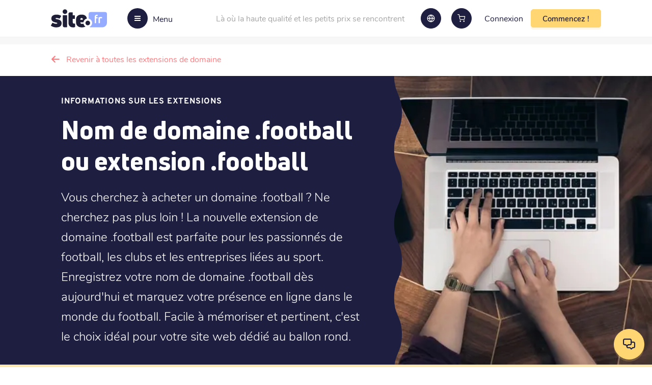

--- FILE ---
content_type: text/html; charset=utf-8
request_url: https://site.fr/acheter-nom-de-domaine-football
body_size: 89998
content:
<!DOCTYPE html><html lang="fr"><head><meta charSet="utf-8"/><link rel="canonical" href="https://site.fr/acheter-nom-de-domaine-football"/><link rel="alternate" hrefLang="fr" href="https://site.fr/acheter-nom-de-domaine-football"/><link rel="alternate" hrefLang="nl" href="https://site.nl/football-domeinnaam-kopen"/><link rel="alternate" hrefLang="de" href="https://site.de/football-domain-kaufen"/><link rel="alternate" hrefLang="en" href="https://site.eu/buy-football-domain"/><link rel="alternate" hrefLang="es" href="https://site.es/comprar-dominio-football"/><link rel="alternate" hrefLang="x-default" href="https://site.eu/buy-football-domain"/><title>Nom de domaine .football ou extension football | 16,79 € - Site.fr</title><meta name="description" content="Obtenez votre nom de domaine .football avec l&#x27;extension idéale pour votre site. Boostez votre visibilité en ligne dès maintenant avec notre offre spéciale !"/><script type="application/ld+json">{"@context":"https://schema.org/","@type":"Product","name":"Nom de domaine .football ou extension .football","description":"Obtenez votre nom de domaine .football avec l'extension idéale pour votre site. Boostez votre visibilité en ligne dès maintenant avec notre offre spéciale !","image":"https://site.fr/images/extension-img.jpg","sku":"football","brand":{"@type":"Brand","name":"Site.fr"},"offers":{"@type":"Offer","url":"https://site.fr/acheter-nom-de-domaine-football","priceCurrency":"EUR","price":"16.79","itemCondition":"https://schema.org/NewCondition","availability":"https://schema.org/InStock","seller":{"@type":"Organization","name":"Site.fr","logo":"https://site.fr/images/headerLogo/logo-fr.svg","url":"https://site.fr"}}}</script><meta name="viewport" content="width=device-width, initial-scale=1.0, maximum-scale=1.0,user-scalable=0"/><link rel="preload" as="image" imagesrcset="/images/headerLogo/logo-fr.svg 640w, /images/headerLogo/logo-fr.svg 750w, /images/headerLogo/logo-fr.svg 828w, /images/headerLogo/logo-fr.svg 1080w, /images/headerLogo/logo-fr.svg 1200w, /images/headerLogo/logo-fr.svg 1920w, /images/headerLogo/logo-fr.svg 2048w, /images/headerLogo/logo-fr.svg 3840w" imagesizes="100vw"/><link rel="preload" as="image" imagesrcset="/_next/image?url=%2Fimages%2Fextension-img.jpg&amp;w=640&amp;q=75 640w, /_next/image?url=%2Fimages%2Fextension-img.jpg&amp;w=750&amp;q=75 750w, /_next/image?url=%2Fimages%2Fextension-img.jpg&amp;w=828&amp;q=75 828w, /_next/image?url=%2Fimages%2Fextension-img.jpg&amp;w=1080&amp;q=75 1080w, /_next/image?url=%2Fimages%2Fextension-img.jpg&amp;w=1200&amp;q=75 1200w, /_next/image?url=%2Fimages%2Fextension-img.jpg&amp;w=1920&amp;q=75 1920w, /_next/image?url=%2Fimages%2Fextension-img.jpg&amp;w=2048&amp;q=75 2048w, /_next/image?url=%2Fimages%2Fextension-img.jpg&amp;w=3840&amp;q=75 3840w" imagesizes="100vw"/><meta name="next-head-count" content="14"/><link rel="shortcut icon" href="/images/favicon.ico"/><link rel="preload" href="/_next/static/css/c532d3a2a5168c46.css" as="style"/><link rel="stylesheet" href="/_next/static/css/c532d3a2a5168c46.css" data-n-g=""/><link rel="preload" href="/_next/static/css/2a54743c07af33b5.css" as="style"/><link rel="stylesheet" href="/_next/static/css/2a54743c07af33b5.css" data-n-p=""/><noscript data-n-css=""></noscript><script defer="" nomodule="" src="/_next/static/chunks/polyfills-c67a75d1b6f99dc8.js"></script><script defer="" src="/_next/static/chunks/6576.5463b636ca8e002a.js"></script><script src="/_next/static/chunks/webpack-f30ca071f4549696.js" defer=""></script><script src="/_next/static/chunks/framework-79bce4a3a540b080.js" defer=""></script><script src="/_next/static/chunks/main-f57b52c7a5a9f349.js" defer=""></script><script src="/_next/static/chunks/pages/_app-87936be577b679b3.js" defer=""></script><script src="/_next/static/chunks/4504-d3259b30b77ff2a0.js" defer=""></script><script src="/_next/static/chunks/6261-f4b5fa0982604ee7.js" defer=""></script><script src="/_next/static/chunks/118-3a1ba75353079628.js" defer=""></script><script src="/_next/static/chunks/6529-4c59f6798cce3b3b.js" defer=""></script><script src="/_next/static/chunks/5210-9675cff7643672ee.js" defer=""></script><script src="/_next/static/chunks/82-ff560c52fc4e0c7d.js" defer=""></script><script src="/_next/static/chunks/7545-55f1b14605fca8f9.js" defer=""></script><script src="/_next/static/chunks/3487-63917bec7c30991b.js" defer=""></script><script src="/_next/static/chunks/7590-8b797b46d55312ba.js" defer=""></script><script src="/_next/static/chunks/2190-aa8163ebcde6c4fe.js" defer=""></script><script src="/_next/static/chunks/4917-7a32736b7a5ad7c7.js" defer=""></script><script src="/_next/static/chunks/3870-0adf8d2ace8c81f0.js" defer=""></script><script src="/_next/static/chunks/pages/%5Bbuy-ext-domain%5D-1c1147594b2f8ec6.js" defer=""></script><script src="/_next/static/MpxwecsoomXRS6V1ez0sv/_buildManifest.js" defer=""></script><script src="/_next/static/MpxwecsoomXRS6V1ez0sv/_ssgManifest.js" defer=""></script></head><body><noscript><iframe src="https://www.googletagmanager.com/ns.html?id=GTM-TWWV5XC"
              height="0" width="0" style="display:none;visibility:hidden"></iframe></noscript><div id="__next" data-reactroot=""><div class="wrapper"><header data-component="header" class="header centered"><div class="header__left"><a class="header__logo" href="https://site.fr"><span style="box-sizing:border-box;display:block;overflow:hidden;width:initial;height:initial;background:none;opacity:1;border:0;margin:0;padding:0;position:absolute;top:0;left:0;bottom:0;right:0"><img alt="Site.fr" sizes="100vw" srcSet="/images/headerLogo/logo-fr.svg 640w, /images/headerLogo/logo-fr.svg 750w, /images/headerLogo/logo-fr.svg 828w, /images/headerLogo/logo-fr.svg 1080w, /images/headerLogo/logo-fr.svg 1200w, /images/headerLogo/logo-fr.svg 1920w, /images/headerLogo/logo-fr.svg 2048w, /images/headerLogo/logo-fr.svg 3840w" src="/images/headerLogo/logo-fr.svg" decoding="async" data-nimg="fill" style="position:absolute;top:0;left:0;bottom:0;right:0;box-sizing:border-box;padding:0;border:none;margin:auto;display:block;width:0;height:0;min-width:100%;max-width:100%;min-height:100%;max-height:100%"/></span></a><button class="header__toggle"><span class="header__toggle-icon"><span></span></span><span class="header__toggle-text">Menu</span></button></div><div class="header__right"><div class="header__text">Là où la haute qualité et les petits prix se rencontrent</div><div class="header__languages"><a class="button button--circle"><span style="box-sizing:border-box;display:inline-block;overflow:hidden;width:16px;height:16px;background:none;opacity:1;border:0;margin:0;padding:0;position:relative"><img alt="globe" src="[data-uri]" decoding="async" data-nimg="fixed" style="position:absolute;top:0;left:0;bottom:0;right:0;box-sizing:border-box;padding:0;border:none;margin:auto;display:block;width:0;height:0;min-width:100%;max-width:100%;min-height:100%;max-height:100%"/><noscript><img alt="globe" srcSet="/images/globe-white.svg 1x, /images/globe-white.svg 2x" src="/images/globe-white.svg" decoding="async" data-nimg="fixed" style="position:absolute;top:0;left:0;bottom:0;right:0;box-sizing:border-box;padding:0;border:none;margin:auto;display:block;width:0;height:0;min-width:100%;max-width:100%;min-height:100%;max-height:100%" loading="lazy"/></noscript></span></a></div><a id="cart-header-button" class="button button--circle "><span class="icon-header-cart"></span> </a><a class="relative header__login-link" href="https://site.fr/login"><span>Connexion</span></a><button class="button header__button header__button--get-started button--c2a">Commencez !</button></div><div class="header__dash overlay  "><div class="header__dash-image"><span style="box-sizing:border-box;display:block;overflow:hidden;width:initial;height:initial;background:none;opacity:1;border:0;margin:0;padding:0;position:absolute;top:0;left:0;bottom:0;right:0"><img alt="Où aller ?" src="[data-uri]" decoding="async" data-nimg="fill" style="position:absolute;top:0;left:0;bottom:0;right:0;box-sizing:border-box;padding:0;border:none;margin:auto;display:block;width:0;height:0;min-width:100%;max-width:100%;min-height:100%;max-height:100%;object-fit:contain"/><noscript><img alt="Où aller ?" sizes="100vw" srcSet="/_next/image?url=%2Fimages%2Fsidemenu.png&amp;w=640&amp;q=75 640w, /_next/image?url=%2Fimages%2Fsidemenu.png&amp;w=750&amp;q=75 750w, /_next/image?url=%2Fimages%2Fsidemenu.png&amp;w=828&amp;q=75 828w, /_next/image?url=%2Fimages%2Fsidemenu.png&amp;w=1080&amp;q=75 1080w, /_next/image?url=%2Fimages%2Fsidemenu.png&amp;w=1200&amp;q=75 1200w, /_next/image?url=%2Fimages%2Fsidemenu.png&amp;w=1920&amp;q=75 1920w, /_next/image?url=%2Fimages%2Fsidemenu.png&amp;w=2048&amp;q=75 2048w, /_next/image?url=%2Fimages%2Fsidemenu.png&amp;w=3840&amp;q=75 3840w" src="/_next/image?url=%2Fimages%2Fsidemenu.png&amp;w=3840&amp;q=75" decoding="async" data-nimg="fill" style="position:absolute;top:0;left:0;bottom:0;right:0;box-sizing:border-box;padding:0;border:none;margin:auto;display:block;width:0;height:0;min-width:100%;max-width:100%;min-height:100%;max-height:100%;object-fit:contain" loading="lazy"/></noscript></span></div><div class="header__dash-caption "><span>Où aller ?</span><div class="header__dash-buttons"><a class="header__dash-back"><i class="icon-arrow-left2"></i></a><button class="header__dash-close">close</button></div></div><div class="header__dash-holder overlay"><div class="header__dash-block"><p><span>Compte</span></p><ul class="header__dash-list"><li class="header__dash-item"><a class="header__dash-link relative" href="https://site.fr/login"><span>Connexion</span></a></li><li class="header__dash-item"><a class="header__dash-link relative" href="https://site.fr/register"><span>Inscrivez-vous</span></a></li><li class="header__dash-item"><button class="header__dash-link">Commencez !</button></li></ul></div><div class="header__dash-block"><p><span>Nous proposons fièrement</span></p><ul class="header__dash-list"><li class="header__dash-item"><a class="header__dash-link" href="https://site.fr/reserver-nom-de-domaine">Réserver un nom de domaine</a></li><li class="header__dash-item"><a class="header__dash-link" href="https://site.fr/hebergement-web">Hébergement web</a></li><li class="header__dash-item"><a class="header__dash-link" href="https://site.fr/creer-une-adresse-mail">Créer une adresse mail</a></li><li class="header__dash-item"><a class="header__dash-link" href="https://site.fr/certificat-ssl">Certificat SSL</a></li><li class="header__dash-item"><a class="header__dash-link" href="https://site.fr/creer-un-site-internet">Créer un site internet</a></li></ul></div><div class="header__dash-block"><p><span>Service clientèle</span></p><ul class="header__dash-list"><li class="header__dash-item"><a class="header__dash-link" href="https://site.fr/service">Articles d&#x27;aide et tutoriels</a></li><li class="header__dash-item"><a class="header__dash-link">Nous contacter</a></li></ul></div><div class="header__dash-block"><p><span>Tout sur nous</span></p><ul class="header__dash-list"><li class="header__dash-item"><a class="header__dash-link" href="https://site.fr/tout-sur-nous">A propos de Site.fr</a></li><li class="header__dash-item"><a class="header__dash-link" href="https://site.fr/actualite">Actualité</a></li><li class="header__dash-item"><a class="header__dash-link" href="https://site.fr/avis">Critiques</a></li></ul></div></div><div data-component="domain-search" class="domain-search"><form action="#" class="flex items-center justify-between w-100 domain-search__form"><input type="text" placeholder="Votre nom de domaine" class="domain-search__input"/><button type="submit" class="button items-center justify-center domain-search__button domain-search__button-news button--c2a button--large"><div>Rechercher !</div></button></form><div class="domain-search__text">Ou<!-- --> <a>plusieurs noms de domaine</a> !</div></div></div><div class="modal-window-wrapper"></div></header><main><section class="back-btn centered"><a class="back-btn__link" href="/reserver-nom-de-domaine">Revenir à toutes les extensions de domaine</a></section><section data-component="small-banner" class="small-banner centered" style="background-color:#1e1e41;margin-bottom:0"><div class="small-banner__left banner-padding text-white flex flex-wrap items-center"><div class="small-banner__top"><div class="small-title">Informations sur les extensions</div></div><h1 class="small-banner__title"><span></span><strong>Nom de domaine .football ou extension .football</strong></h1><p>Vous cherchez à acheter un domaine .football ? Ne cherchez pas plus loin ! La nouvelle extension de domaine .football est parfaite pour les passionnés de football, les clubs et les entreprises liées au sport. Enregistrez votre nom de domaine .football dès aujourd&#x27;hui et marquez votre présence en ligne dans le monde du football. Facile à mémoriser et pertinent, c&#x27;est le choix idéal pour votre site web dédié au ballon rond.</p></div><div class="small-banner__right"><span style="box-sizing:border-box;display:block;overflow:hidden;width:initial;height:initial;background:none;opacity:1;border:0;margin:0;padding:0;position:absolute;top:0;left:0;bottom:0;right:0"><img alt="image" sizes="100vw" srcSet="/_next/image?url=%2Fimages%2Fextension-img.jpg&amp;w=640&amp;q=75 640w, /_next/image?url=%2Fimages%2Fextension-img.jpg&amp;w=750&amp;q=75 750w, /_next/image?url=%2Fimages%2Fextension-img.jpg&amp;w=828&amp;q=75 828w, /_next/image?url=%2Fimages%2Fextension-img.jpg&amp;w=1080&amp;q=75 1080w, /_next/image?url=%2Fimages%2Fextension-img.jpg&amp;w=1200&amp;q=75 1200w, /_next/image?url=%2Fimages%2Fextension-img.jpg&amp;w=1920&amp;q=75 1920w, /_next/image?url=%2Fimages%2Fextension-img.jpg&amp;w=2048&amp;q=75 2048w, /_next/image?url=%2Fimages%2Fextension-img.jpg&amp;w=3840&amp;q=75 3840w" src="/_next/image?url=%2Fimages%2Fextension-img.jpg&amp;w=3840&amp;q=75" decoding="async" data-nimg="fill" class="w-100" style="position:absolute;top:0;left:0;bottom:0;right:0;box-sizing:border-box;padding:0;border:none;margin:auto;display:block;width:0;height:0;min-width:100%;max-width:100%;min-height:100%;max-height:100%;object-fit:cover"/></span><div class="small-banner__overlay"><object class="relative w-100"><svg class="show-desktop" width="100%" height="100%" viewBox="0 0 30 500" fill="#1e1e41" preserveAspectRatio="none" version="1.1" xmlns="http://www.w3.org/2000/svg"><path d="M10.386 287.875C15.579 279.906 20.772 271.938 20.772 256C20.772 240 15.579 232 10.386 224C5.19301 216 1.95836e-05 208 1.67861e-05 192C1.39885e-05 176 5.19301 168 10.386 160C15.579 152 20.772 144 20.772 128C20.772 112 15.579 104 10.386 96C5.193 88 2.1365e-06 80 0 64C-2.04909e-06 48 5.19299 40 10.386 32C15.579 24 20.772 16 20.772 3.36193e-06L40 0L40 1022H20.772C20.772 1006.06 15.579 998.094 10.386 990.125C5.19302 982.156 1.94415e-05 974.188 1.66549e-05 958.25C1.38683e-05 942.312 5.19301 934.344 10.386 926.375C15.579 918.406 20.772 910.438 20.772 894.5C20.772 878.562 15.579 870.594 10.386 862.625C5.193 854.656 2.08187e-06 846.688 0 830.75C-2.08186e-06 814.812 5.193 806.844 10.386 798.875C15.579 790.906 20.772 782.938 20.772 767C20.772 751 15.579 743 10.386 735C5.19301 727 1.95836e-05 719 1.67861e-05 703C1.39885e-05 687 5.19301 679 10.386 671C15.579 663 20.772 655 20.772 639C20.772 623 15.579 615 10.386 607C5.193 599 2.1365e-06 591 0 575C-2.04909e-06 559 5.19299 551 10.386 543C15.579 535 20.772 527 20.772 511C20.772 495.062 15.579 487.094 10.386 479.125C5.19302 471.156 1.94415e-05 463.188 1.66549e-05 447.25C1.38683e-05 431.312 5.19301 423.344 10.386 415.375C15.579 407.406 20.772 399.438 20.772 383.5C20.772 367.562 15.579 359.594 10.386 351.625C5.193 343.656 2.08187e-06 335.688 0 319.75C-2.08186e-06 303.812 5.193 295.844 10.386 287.875Z"></path></svg></object></div></div></section><div style="margin-bottom:56px"><div class="TrustpilotRating_trWrapper__6kgoN trustpilot-wrapper relative TrustpilotRating_trWrapperLight__dsUCb" style="background-color:#ffe8ae"><div class="centered"><div><div class="flex items-center TrustpilotRating_tr__X_Qj8"><div class="flex items-center justify-center flex-wrap"><span style="margin:0 10px">Nos clients disent</span><strong style="font-size:18px;margin:0 10px">Excellent</strong></div><div class="flex items-center TrustpilotRating_trRating__vqB_X"><div class="flex"><svg width="26" height="27" viewBox="0 0 26 27" xmlns="http://www.w3.org/2000/svg"><defs><linearGradient id="halfGradient"><stop offset="50%" stop-color="#FF7D81"></stop><stop offset="50%" stop-color="#DCDCE6"></stop></linearGradient></defs><circle cx="13" cy="13.5" r="13" fill="#FF7D81"></circle><path fill="white" d="M13 18.25l-6.188 3.75 1.641-7.031-5.438-4.734 7.172-0.609 2.813-6.609 2.813 6.609 7.172 0.609-5.438 4.734 1.641 7.031z"></path></svg><svg width="26" height="27" viewBox="0 0 26 27" xmlns="http://www.w3.org/2000/svg"><defs><linearGradient id="halfGradient"><stop offset="50%" stop-color="#FF7D81"></stop><stop offset="50%" stop-color="#DCDCE6"></stop></linearGradient></defs><circle cx="13" cy="13.5" r="13" fill="#FF7D81"></circle><path fill="white" d="M13 18.25l-6.188 3.75 1.641-7.031-5.438-4.734 7.172-0.609 2.813-6.609 2.813 6.609 7.172 0.609-5.438 4.734 1.641 7.031z"></path></svg><svg width="26" height="27" viewBox="0 0 26 27" xmlns="http://www.w3.org/2000/svg"><defs><linearGradient id="halfGradient"><stop offset="50%" stop-color="#FF7D81"></stop><stop offset="50%" stop-color="#DCDCE6"></stop></linearGradient></defs><circle cx="13" cy="13.5" r="13" fill="#FF7D81"></circle><path fill="white" d="M13 18.25l-6.188 3.75 1.641-7.031-5.438-4.734 7.172-0.609 2.813-6.609 2.813 6.609 7.172 0.609-5.438 4.734 1.641 7.031z"></path></svg><svg width="26" height="27" viewBox="0 0 26 27" xmlns="http://www.w3.org/2000/svg"><defs><linearGradient id="halfGradient"><stop offset="50%" stop-color="#FF7D81"></stop><stop offset="50%" stop-color="#DCDCE6"></stop></linearGradient></defs><circle cx="13" cy="13.5" r="13" fill="#FF7D81"></circle><path fill="white" d="M13 18.25l-6.188 3.75 1.641-7.031-5.438-4.734 7.172-0.609 2.813-6.609 2.813 6.609 7.172 0.609-5.438 4.734 1.641 7.031z"></path></svg><svg width="26" height="27" viewBox="0 0 26 27" xmlns="http://www.w3.org/2000/svg"><defs><linearGradient id="halfGradient"><stop offset="50%" stop-color="#FF7D81"></stop><stop offset="50%" stop-color="#DCDCE6"></stop></linearGradient></defs><circle cx="13" cy="13.5" r="13" fill="url(#halfGradient)"></circle><path fill="white" d="M13 18.25l-6.188 3.75 1.641-7.031-5.438-4.734 7.172-0.609 2.813-6.609 2.813 6.609 7.172 0.609-5.438 4.734 1.641 7.031z"></path></svg></div><span class="text-center">4,3 sur 5 basé sur 158 avis</span></div></div></div><hr class="TrustpilotRating_trUnderline__4oeXU"/></div><div data-component="plan-list" class="relative centered"><div class="small-title ServicesList_slTitle__r5lTP">Pourquoi payer trop cher ? Découvrez tous nos services maintenant</div><hr/><div class="flex flex-wrap items-center justify-center"><div class="flex flex-1 items-center justify-between ServicesList_slItems__ryEhr"><div class="flex items-center justify-between ServicesList_slItem__IrQMf ServicesList_webHosting__xryrs"><div class="ServicesList_slIcon__R8qYT"><span style="box-sizing:border-box;display:block;overflow:hidden;width:initial;height:initial;background:none;opacity:1;border:0;margin:0;padding:0;position:relative"><span style="box-sizing:border-box;display:block;width:initial;height:initial;background:none;opacity:1;border:0;margin:0;padding:0;padding-top:100%"></span><img alt="Hébergement web" src="[data-uri]" decoding="async" data-nimg="responsive" style="position:absolute;top:0;left:0;bottom:0;right:0;box-sizing:border-box;padding:0;border:none;margin:auto;display:block;width:0;height:0;min-width:100%;max-width:100%;min-height:100%;max-height:100%"/><noscript><img alt="Hébergement web" sizes="100vw" srcSet="/images/plan-icon-hosting.svg 640w, /images/plan-icon-hosting.svg 750w, /images/plan-icon-hosting.svg 828w, /images/plan-icon-hosting.svg 1080w, /images/plan-icon-hosting.svg 1200w, /images/plan-icon-hosting.svg 1920w, /images/plan-icon-hosting.svg 2048w, /images/plan-icon-hosting.svg 3840w" src="/images/plan-icon-hosting.svg" decoding="async" data-nimg="responsive" style="position:absolute;top:0;left:0;bottom:0;right:0;box-sizing:border-box;padding:0;border:none;margin:auto;display:block;width:0;height:0;min-width:100%;max-width:100%;min-height:100%;max-height:100%" loading="lazy"/></noscript></span></div><span class="flex-1 ServicesList_slItemTitle__Ve1CU">Hébergement web</span></div><div class="flex items-center justify-between ServicesList_slItem__IrQMf ServicesList_ssl__MFZTS"><div class="ServicesList_slIcon__R8qYT"><span style="box-sizing:border-box;display:block;overflow:hidden;width:initial;height:initial;background:none;opacity:1;border:0;margin:0;padding:0;position:relative"><span style="box-sizing:border-box;display:block;width:initial;height:initial;background:none;opacity:1;border:0;margin:0;padding:0;padding-top:100%"></span><img alt="Sécurité SSL" src="[data-uri]" decoding="async" data-nimg="responsive" style="position:absolute;top:0;left:0;bottom:0;right:0;box-sizing:border-box;padding:0;border:none;margin:auto;display:block;width:0;height:0;min-width:100%;max-width:100%;min-height:100%;max-height:100%"/><noscript><img alt="Sécurité SSL" sizes="100vw" srcSet="/images/plan-icon-ssl.svg 640w, /images/plan-icon-ssl.svg 750w, /images/plan-icon-ssl.svg 828w, /images/plan-icon-ssl.svg 1080w, /images/plan-icon-ssl.svg 1200w, /images/plan-icon-ssl.svg 1920w, /images/plan-icon-ssl.svg 2048w, /images/plan-icon-ssl.svg 3840w" src="/images/plan-icon-ssl.svg" decoding="async" data-nimg="responsive" style="position:absolute;top:0;left:0;bottom:0;right:0;box-sizing:border-box;padding:0;border:none;margin:auto;display:block;width:0;height:0;min-width:100%;max-width:100%;min-height:100%;max-height:100%" loading="lazy"/></noscript></span></div><span class="flex-1 ServicesList_slItemTitle__Ve1CU">Sécurité SSL</span></div><div class="flex items-center justify-between ServicesList_slItem__IrQMf ServicesList_createEmail__134Sd"><div class="ServicesList_slIcon__R8qYT"><span style="box-sizing:border-box;display:block;overflow:hidden;width:initial;height:initial;background:none;opacity:1;border:0;margin:0;padding:0;position:relative"><span style="box-sizing:border-box;display:block;width:initial;height:initial;background:none;opacity:1;border:0;margin:0;padding:0;padding-top:100%"></span><img alt="Adresses e-mail" src="[data-uri]" decoding="async" data-nimg="responsive" style="position:absolute;top:0;left:0;bottom:0;right:0;box-sizing:border-box;padding:0;border:none;margin:auto;display:block;width:0;height:0;min-width:100%;max-width:100%;min-height:100%;max-height:100%"/><noscript><img alt="Adresses e-mail" sizes="100vw" srcSet="/images/plan-icon-email.svg 640w, /images/plan-icon-email.svg 750w, /images/plan-icon-email.svg 828w, /images/plan-icon-email.svg 1080w, /images/plan-icon-email.svg 1200w, /images/plan-icon-email.svg 1920w, /images/plan-icon-email.svg 2048w, /images/plan-icon-email.svg 3840w" src="/images/plan-icon-email.svg" decoding="async" data-nimg="responsive" style="position:absolute;top:0;left:0;bottom:0;right:0;box-sizing:border-box;padding:0;border:none;margin:auto;display:block;width:0;height:0;min-width:100%;max-width:100%;min-height:100%;max-height:100%" loading="lazy"/></noscript></span></div><span class="flex-1 ServicesList_slItemTitle__Ve1CU">Adresses e-mail</span></div><div class="flex items-center justify-between ServicesList_slItem__IrQMf ServicesList_createWebsite__jVlwf"><div class="ServicesList_slIcon__R8qYT"><span style="box-sizing:border-box;display:block;overflow:hidden;width:initial;height:initial;background:none;opacity:1;border:0;margin:0;padding:0;position:relative"><span style="box-sizing:border-box;display:block;width:initial;height:initial;background:none;opacity:1;border:0;margin:0;padding:0;padding-top:100%"></span><img alt="Créer un site internet" src="[data-uri]" decoding="async" data-nimg="responsive" style="position:absolute;top:0;left:0;bottom:0;right:0;box-sizing:border-box;padding:0;border:none;margin:auto;display:block;width:0;height:0;min-width:100%;max-width:100%;min-height:100%;max-height:100%"/><noscript><img alt="Créer un site internet" sizes="100vw" srcSet="/images/plan-icon-builder.svg 640w, /images/plan-icon-builder.svg 750w, /images/plan-icon-builder.svg 828w, /images/plan-icon-builder.svg 1080w, /images/plan-icon-builder.svg 1200w, /images/plan-icon-builder.svg 1920w, /images/plan-icon-builder.svg 2048w, /images/plan-icon-builder.svg 3840w" src="/images/plan-icon-builder.svg" decoding="async" data-nimg="responsive" style="position:absolute;top:0;left:0;bottom:0;right:0;box-sizing:border-box;padding:0;border:none;margin:auto;display:block;width:0;height:0;min-width:100%;max-width:100%;min-height:100%;max-height:100%" loading="lazy"/></noscript></span></div><span class="flex-1 ServicesList_slItemTitle__Ve1CU">Créer un site internet</span></div></div><div class="text-center ServicesList_slItem__IrQMf"><button class="link button--link button--down ServicesList_slButton__sQO4T">En savoir plus ! </button></div></div><hr/></div></div></div><div class="centered mb-5"><div class="row"><div class="col-12 col-sm-7 active bbcode-block"><p>Passionné de football ? L&#x27;extension .football est faite pour toi. Découvre ici toutes les infos essentielles sur ce nom de domaine spécialisé. Tu verras que Site.fr offre des tarifs très compétitifs pour cette extension. Mais ce n&#x27;est pas tout ! Notre panneau de contrôle intuitif, notre support client réactif et nos processus simplifiés font de nous le choix idéal. Plonge dans l&#x27;univers .football et booste ta présence en ligne dans le monde du ballon rond.</p>

<h2>Pourquoi choisir un nom de domaine .football ?</h2>
<p>L&#x27;extension .football est une opportunité en or pour les passionnés, clubs et entreprises du milieu. En optant pour un domaine .football, tu affirmes clairement ton appartenance à cet univers sportif populaire. Site.fr te permet de réserver facilement ton nom de domaine .football à un prix attractif, pour une présence en ligne qui se démarque.</p>

<h3>Un domaine .football abordable et facile à obtenir</h3>
<p>Chez Site.fr, nous visons à proposer les meilleurs tarifs pour l&#x27;achat de noms de domaine .football. Notre processus d&#x27;enregistrement est rapide et intuitif. Notre interface conviviale, notre support réactif et nos transferts simplifiés font de nous le partenaire idéal pour gérer ta présence en ligne liée au football.</p>

<p>En plus de ton domaine .football, nous proposons des services d&#x27;hébergement, de création de sites et de messagerie à des prix compétitifs. Ces solutions performantes te permettront de tirer le meilleur parti de ton domaine, que tu sois un club amateur, un pro du sport ou une entreprise du secteur.</p>

<h2>Vérifier la disponibilité d&#x27;un nom de domaine .football</h2>
<h3>Comment savoir si un domaine .football est libre ?</h3>
<p>Tu veux créer un site dédié au foot ? Commence par trouver un nom de domaine .football disponible. Notre outil de recherche te permet de vérifier la disponibilité en un clic. Entre simplement le nom souhaité dans notre vérificateur sur Site.fr, et tu sauras instantanément s&#x27;il est libre. Notre système effectue une recherche rapide et précise pour t&#x27;aider à dénicher le domaine parfait pour ton projet football.</p>

<h2>Transférer un nom de domaine .football</h2>
<h3>Migrer ton domaine .football en quelques étapes</h3>
<p>Transférer ton nom de domaine .football vers Site.fr est un jeu d&#x27;enfant. Il te suffit de passer commande sur notre site et de suivre les instructions. Notre système automatisé simplifie grandement le processus, te permettant de gérer facilement ta présence en ligne dans l&#x27;univers du foot. Que tu sois un club, un fan ou une entreprise du secteur, notre processus de transfert est conçu pour être rapide et sans tracas.</p>

<p>En optant pour un transfert, tu bénéficies aussi de notre support client dédié. Nous t&#x27;accompagnons à chaque étape pour assurer une transition en douceur. N&#x27;hésite pas à lancer le processus dès aujourd&#x27;hui pour profiter de nos outils de gestion avancés.</p>

<h2>Caractéristiques du domaine .football</h2>
<h3>Flexibilité et sécurité pour ton site sportif</h3>
<p>L&#x27;extension .football offre de nombreuses fonctionnalités pour gérer efficacement ton domaine. Avec Site.fr, tu peux modifier les enregistrements DNS, changer le titulaire et mettre à jour les serveurs de noms selon tes besoins. La sécurité est renforcée grâce au verrouillage de domaine, te protégeant des transferts non autorisés. Le support des noms de domaine internationalisés (IDN) permet d&#x27;utiliser des caractères non-ASCII. Tu as une grande flexibilité dans le choix de ton nom, avec une longueur de 1 à 63 caractères, pour créer un domaine .football parfaitement adapté à ton projet.</p></div><div class="col-sm-5 col-md-4 offset-md-1"><div data-component="info-card" class="w-100 relative Card_ic__jXFfy"><div class="Card_icTitle__wXDLf">.football</div><div class="Card_icText__psOEk"><b>16,79 €<!-- --> <!-- -->prix de l&#x27;enregistrement</b><br/><b>16,79 €<!-- --> <!-- -->prix du transfert</b><br/><span>22,99 €<!-- --> <!-- -->Prix du renouvellement annuel</span></div></div><div class="w-100 ColoredSearch_cs__PuBoZ"><div class="ColoredSearch_csBlock__tTRXS"><div class="text-center ColoredSearch_csTitle__96zdz">Êtes-vous prêt à trouver votre nom de domaine ?</div><div class="ColoredSearch_csSearch__a2QgJ"><div data-component="domain-search" class="domain-search"><form action="#" class="flex items-center justify-between w-100 domain-search__form"><input type="text" placeholder="Nom de domaine" class="domain-search__input"/><button type="submit" class="button items-center justify-center domain-search__button domain-search__button-news button--c2a button--large"><i class="icon-ic-actions-search"></i></button></form><div class="domain-search__text">Ou<!-- --> <a>plusieurs noms de domaine</a> !</div></div></div></div></div></div></div></div><section data-component="specification-section" class="specification-section centered"><h3 class="specification-section__title">Caractéristiques de cette extension de domaine</h3><ul class="row"><li class="col-12 col-sm-6 col-lg-4"><div class="specification-section__card"><div class="specification-section__icon "><span style="box-sizing:border-box;display:inline-block;overflow:hidden;width:24px;height:24px;background:none;opacity:1;border:0;margin:0;padding:0;position:relative"><img alt="Les informations relatives au changement d&#x27;adresse" src="[data-uri]" decoding="async" data-nimg="fixed" style="position:absolute;top:0;left:0;bottom:0;right:0;box-sizing:border-box;padding:0;border:none;margin:auto;display:block;width:0;height:0;min-width:100%;max-width:100%;min-height:100%;max-height:100%"/><noscript><img alt="Les informations relatives au changement d&#x27;adresse" srcSet="/images/specification-check.svg 1x, /images/specification-check.svg 2x" src="/images/specification-check.svg" decoding="async" data-nimg="fixed" style="position:absolute;top:0;left:0;bottom:0;right:0;box-sizing:border-box;padding:0;border:none;margin:auto;display:block;width:0;height:0;min-width:100%;max-width:100%;min-height:100%;max-height:100%" loading="lazy"/></noscript></span></div><span class="specification-section__card-text">Les informations relatives au changement d&#x27;adresse</span></div></li><li class="col-12 col-sm-6 col-lg-4"><div class="specification-section__card"><div class="specification-section__icon "><span style="box-sizing:border-box;display:inline-block;overflow:hidden;width:24px;height:24px;background:none;opacity:1;border:0;margin:0;padding:0;position:relative"><img alt="Changer de DNS" src="[data-uri]" decoding="async" data-nimg="fixed" style="position:absolute;top:0;left:0;bottom:0;right:0;box-sizing:border-box;padding:0;border:none;margin:auto;display:block;width:0;height:0;min-width:100%;max-width:100%;min-height:100%;max-height:100%"/><noscript><img alt="Changer de DNS" srcSet="/images/specification-check.svg 1x, /images/specification-check.svg 2x" src="/images/specification-check.svg" decoding="async" data-nimg="fixed" style="position:absolute;top:0;left:0;bottom:0;right:0;box-sizing:border-box;padding:0;border:none;margin:auto;display:block;width:0;height:0;min-width:100%;max-width:100%;min-height:100%;max-height:100%" loading="lazy"/></noscript></span></div><span class="specification-section__card-text">Changer de DNS</span></div></li><li class="col-12 col-sm-6 col-lg-4"><div class="specification-section__card"><div class="specification-section__icon "><span style="box-sizing:border-box;display:inline-block;overflow:hidden;width:24px;height:24px;background:none;opacity:1;border:0;margin:0;padding:0;position:relative"><img alt="Changement de titulaire" src="[data-uri]" decoding="async" data-nimg="fixed" style="position:absolute;top:0;left:0;bottom:0;right:0;box-sizing:border-box;padding:0;border:none;margin:auto;display:block;width:0;height:0;min-width:100%;max-width:100%;min-height:100%;max-height:100%"/><noscript><img alt="Changement de titulaire" srcSet="/images/specification-check.svg 1x, /images/specification-check.svg 2x" src="/images/specification-check.svg" decoding="async" data-nimg="fixed" style="position:absolute;top:0;left:0;bottom:0;right:0;box-sizing:border-box;padding:0;border:none;margin:auto;display:block;width:0;height:0;min-width:100%;max-width:100%;min-height:100%;max-height:100%" loading="lazy"/></noscript></span></div><span class="specification-section__card-text">Changement de titulaire</span></div></li><li class="col-12 col-sm-6 col-lg-4"><div class="specification-section__card"><div class="specification-section__icon "><span style="box-sizing:border-box;display:inline-block;overflow:hidden;width:24px;height:24px;background:none;opacity:1;border:0;margin:0;padding:0;position:relative"><img alt="Balise de domaine" src="[data-uri]" decoding="async" data-nimg="fixed" style="position:absolute;top:0;left:0;bottom:0;right:0;box-sizing:border-box;padding:0;border:none;margin:auto;display:block;width:0;height:0;min-width:100%;max-width:100%;min-height:100%;max-height:100%"/><noscript><img alt="Balise de domaine" srcSet="/images/specification-check.svg 1x, /images/specification-check.svg 2x" src="/images/specification-check.svg" decoding="async" data-nimg="fixed" style="position:absolute;top:0;left:0;bottom:0;right:0;box-sizing:border-box;padding:0;border:none;margin:auto;display:block;width:0;height:0;min-width:100%;max-width:100%;min-height:100%;max-height:100%" loading="lazy"/></noscript></span></div><span class="specification-section__card-text">Balise de domaine</span></div></li><li class="col-12 col-sm-6 col-lg-4"><div class="specification-section__card"><div class="specification-section__icon "><span style="box-sizing:border-box;display:inline-block;overflow:hidden;width:24px;height:24px;background:none;opacity:1;border:0;margin:0;padding:0;position:relative"><img alt="Modifier les serveurs de noms" src="[data-uri]" decoding="async" data-nimg="fixed" style="position:absolute;top:0;left:0;bottom:0;right:0;box-sizing:border-box;padding:0;border:none;margin:auto;display:block;width:0;height:0;min-width:100%;max-width:100%;min-height:100%;max-height:100%"/><noscript><img alt="Modifier les serveurs de noms" srcSet="/images/specification-check.svg 1x, /images/specification-check.svg 2x" src="/images/specification-check.svg" decoding="async" data-nimg="fixed" style="position:absolute;top:0;left:0;bottom:0;right:0;box-sizing:border-box;padding:0;border:none;margin:auto;display:block;width:0;height:0;min-width:100%;max-width:100%;min-height:100%;max-height:100%" loading="lazy"/></noscript></span></div><span class="specification-section__card-text">Modifier les serveurs de noms</span></div></li><li class="col-12 col-sm-6 col-lg-4"><div class="specification-section__card"><div class="specification-section__icon "><span style="box-sizing:border-box;display:inline-block;overflow:hidden;width:24px;height:24px;background:none;opacity:1;border:0;margin:0;padding:0;position:relative"><img alt="Support DNSSEC" src="[data-uri]" decoding="async" data-nimg="fixed" style="position:absolute;top:0;left:0;bottom:0;right:0;box-sizing:border-box;padding:0;border:none;margin:auto;display:block;width:0;height:0;min-width:100%;max-width:100%;min-height:100%;max-height:100%"/><noscript><img alt="Support DNSSEC" srcSet="/images/specification-check.svg 1x, /images/specification-check.svg 2x" src="/images/specification-check.svg" decoding="async" data-nimg="fixed" style="position:absolute;top:0;left:0;bottom:0;right:0;box-sizing:border-box;padding:0;border:none;margin:auto;display:block;width:0;height:0;min-width:100%;max-width:100%;min-height:100%;max-height:100%" loading="lazy"/></noscript></span></div><span class="specification-section__card-text">Support DNSSEC</span></div></li><li class="col-12 col-sm-6 col-lg-4"><div class="specification-section__card"><div class="specification-section__icon "><span style="box-sizing:border-box;display:inline-block;overflow:hidden;width:24px;height:24px;background:none;opacity:1;border:0;margin:0;padding:0;position:relative"><img alt="Verrouillage du domaine" src="[data-uri]" decoding="async" data-nimg="fixed" style="position:absolute;top:0;left:0;bottom:0;right:0;box-sizing:border-box;padding:0;border:none;margin:auto;display:block;width:0;height:0;min-width:100%;max-width:100%;min-height:100%;max-height:100%"/><noscript><img alt="Verrouillage du domaine" srcSet="/images/specification-check.svg 1x, /images/specification-check.svg 2x" src="/images/specification-check.svg" decoding="async" data-nimg="fixed" style="position:absolute;top:0;left:0;bottom:0;right:0;box-sizing:border-box;padding:0;border:none;margin:auto;display:block;width:0;height:0;min-width:100%;max-width:100%;min-height:100%;max-height:100%" loading="lazy"/></noscript></span></div><span class="specification-section__card-text">Verrouillage du domaine</span></div></li><li class="col-12 col-sm-6 col-lg-4"><div class="specification-section__card"><div class="specification-section__icon "><span style="box-sizing:border-box;display:inline-block;overflow:hidden;width:24px;height:24px;background:none;opacity:1;border:0;margin:0;padding:0;position:relative"><img alt="Assistance IDN" src="[data-uri]" decoding="async" data-nimg="fixed" style="position:absolute;top:0;left:0;bottom:0;right:0;box-sizing:border-box;padding:0;border:none;margin:auto;display:block;width:0;height:0;min-width:100%;max-width:100%;min-height:100%;max-height:100%"/><noscript><img alt="Assistance IDN" srcSet="/images/specification-check.svg 1x, /images/specification-check.svg 2x" src="/images/specification-check.svg" decoding="async" data-nimg="fixed" style="position:absolute;top:0;left:0;bottom:0;right:0;box-sizing:border-box;padding:0;border:none;margin:auto;display:block;width:0;height:0;min-width:100%;max-width:100%;min-height:100%;max-height:100%" loading="lazy"/></noscript></span></div><span class="specification-section__card-text">Assistance IDN</span></div></li><li class="col-12 col-sm-6 col-lg-4"><div class="specification-section__card"><div class="specification-section__icon "><span style="box-sizing:border-box;display:inline-block;overflow:hidden;width:24px;height:24px;background:none;opacity:1;border:0;margin:0;padding:0;position:relative"><img alt="Protection de la vie privée" src="[data-uri]" decoding="async" data-nimg="fixed" style="position:absolute;top:0;left:0;bottom:0;right:0;box-sizing:border-box;padding:0;border:none;margin:auto;display:block;width:0;height:0;min-width:100%;max-width:100%;min-height:100%;max-height:100%"/><noscript><img alt="Protection de la vie privée" srcSet="/images/specification-check.svg 1x, /images/specification-check.svg 2x" src="/images/specification-check.svg" decoding="async" data-nimg="fixed" style="position:absolute;top:0;left:0;bottom:0;right:0;box-sizing:border-box;padding:0;border:none;margin:auto;display:block;width:0;height:0;min-width:100%;max-width:100%;min-height:100%;max-height:100%" loading="lazy"/></noscript></span></div><span class="specification-section__card-text">Protection de la vie privée</span></div></li><li class="col-12 col-sm-6 col-lg-4"><div class="specification-section__card"><div class="specification-section__icon "><span style="box-sizing:border-box;display:inline-block;overflow:hidden;width:24px;height:24px;background:none;opacity:1;border:0;margin:0;padding:0;position:relative"><img alt="Transférable" src="[data-uri]" decoding="async" data-nimg="fixed" style="position:absolute;top:0;left:0;bottom:0;right:0;box-sizing:border-box;padding:0;border:none;margin:auto;display:block;width:0;height:0;min-width:100%;max-width:100%;min-height:100%;max-height:100%"/><noscript><img alt="Transférable" srcSet="/images/specification-check.svg 1x, /images/specification-check.svg 2x" src="/images/specification-check.svg" decoding="async" data-nimg="fixed" style="position:absolute;top:0;left:0;bottom:0;right:0;box-sizing:border-box;padding:0;border:none;margin:auto;display:block;width:0;height:0;min-width:100%;max-width:100%;min-height:100%;max-height:100%" loading="lazy"/></noscript></span></div><span class="specification-section__card-text">Transférable</span></div></li><li class="col-12 col-sm-6 col-lg-4"><div class="specification-section__card"><div class="specification-section__icon "><span style="box-sizing:border-box;display:inline-block;overflow:hidden;width:24px;height:24px;background:none;opacity:1;border:0;margin:0;padding:0;position:relative"><img alt="Clé de transfert" src="[data-uri]" decoding="async" data-nimg="fixed" style="position:absolute;top:0;left:0;bottom:0;right:0;box-sizing:border-box;padding:0;border:none;margin:auto;display:block;width:0;height:0;min-width:100%;max-width:100%;min-height:100%;max-height:100%"/><noscript><img alt="Clé de transfert" srcSet="/images/specification-check.svg 1x, /images/specification-check.svg 2x" src="/images/specification-check.svg" decoding="async" data-nimg="fixed" style="position:absolute;top:0;left:0;bottom:0;right:0;box-sizing:border-box;padding:0;border:none;margin:auto;display:block;width:0;height:0;min-width:100%;max-width:100%;min-height:100%;max-height:100%" loading="lazy"/></noscript></span></div><span class="specification-section__card-text">Clé de transfert</span></div></li></ul></section><section data-component="your-plan" class="centered w-100 YourPlan_ypWrapper__w1qmn"><div class="text-center"><h2><strong>Une solution tout-en-un ! Voici ce que vous obtenez en plus de votre nom de domaine :</strong></h2></div><div class="row"><div class="col-md-6"><div class="plan-card flex relative CardItem_ciWrapper__Pr1Fu"><div class="CardItem_ciContent__o_22B"><div class="small-title CardItem_ciSmallTitle__WX2Ph">Hébergement web</div><div class="display-3 CardItem_ciTitle__puHru">Un hébergement web d&#x27;une excellente qualité</div><p>Un contrôle et un accès total, ainsi que des possibilités infinies.</p><a href="https://site.fr/hebergement-web" class="button button--link">En savoir plus</a></div><div class="flex items-center relative CardItem_ciImgWrapper__aD1uZ"><div class="w-100 CardItem_ciImg__aPPFp"><span style="box-sizing:border-box;display:block;overflow:hidden;width:initial;height:initial;background:none;opacity:1;border:0;margin:0;padding:0;position:absolute;top:0;left:0;bottom:0;right:0"><img src="[data-uri]" decoding="async" data-nimg="fill" style="position:absolute;top:0;left:0;bottom:0;right:0;box-sizing:border-box;padding:0;border:none;margin:auto;display:block;width:0;height:0;min-width:100%;max-width:100%;min-height:100%;max-height:100%;object-fit:cover"/><noscript><img sizes="100vw" srcSet="/_next/image?url=%2Fimages%2FfeatureCards%2Fpersons-pointing-laptop-screen-min.jpg&amp;w=640&amp;q=75 640w, /_next/image?url=%2Fimages%2FfeatureCards%2Fpersons-pointing-laptop-screen-min.jpg&amp;w=750&amp;q=75 750w, /_next/image?url=%2Fimages%2FfeatureCards%2Fpersons-pointing-laptop-screen-min.jpg&amp;w=828&amp;q=75 828w, /_next/image?url=%2Fimages%2FfeatureCards%2Fpersons-pointing-laptop-screen-min.jpg&amp;w=1080&amp;q=75 1080w, /_next/image?url=%2Fimages%2FfeatureCards%2Fpersons-pointing-laptop-screen-min.jpg&amp;w=1200&amp;q=75 1200w, /_next/image?url=%2Fimages%2FfeatureCards%2Fpersons-pointing-laptop-screen-min.jpg&amp;w=1920&amp;q=75 1920w, /_next/image?url=%2Fimages%2FfeatureCards%2Fpersons-pointing-laptop-screen-min.jpg&amp;w=2048&amp;q=75 2048w, /_next/image?url=%2Fimages%2FfeatureCards%2Fpersons-pointing-laptop-screen-min.jpg&amp;w=3840&amp;q=75 3840w" src="/_next/image?url=%2Fimages%2FfeatureCards%2Fpersons-pointing-laptop-screen-min.jpg&amp;w=3840&amp;q=75" decoding="async" data-nimg="fill" style="position:absolute;top:0;left:0;bottom:0;right:0;box-sizing:border-box;padding:0;border:none;margin:auto;display:block;width:0;height:0;min-width:100%;max-width:100%;min-height:100%;max-height:100%;object-fit:cover" loading="lazy"/></noscript></span></div><a href="#"></a><div class="relative CardItem_ciOverlay__WD_qJ"><span style="box-sizing:border-box;display:block;overflow:hidden;width:initial;height:initial;background:none;opacity:1;border:0;margin:0;padding:0;position:absolute;top:0;left:0;bottom:0;right:0"><img alt="mask" src="[data-uri]" decoding="async" data-nimg="fill" style="position:absolute;top:0;left:0;bottom:0;right:0;box-sizing:border-box;padding:0;border:none;margin:auto;display:block;width:0;height:0;min-width:100%;max-width:100%;min-height:100%;max-height:100%"/><noscript><img alt="mask" sizes="100vw" srcSet="/images/plan-overlay1.svg 640w, /images/plan-overlay1.svg 750w, /images/plan-overlay1.svg 828w, /images/plan-overlay1.svg 1080w, /images/plan-overlay1.svg 1200w, /images/plan-overlay1.svg 1920w, /images/plan-overlay1.svg 2048w, /images/plan-overlay1.svg 3840w" src="/images/plan-overlay1.svg" decoding="async" data-nimg="fill" style="position:absolute;top:0;left:0;bottom:0;right:0;box-sizing:border-box;padding:0;border:none;margin:auto;display:block;width:0;height:0;min-width:100%;max-width:100%;min-height:100%;max-height:100%" loading="lazy"/></noscript></span></div></div></div></div><div class="col-md-6"><div class="plan-card flex relative CardItem_ciWrapper__Pr1Fu"><div class="CardItem_ciContent__o_22B"><div class="small-title CardItem_ciSmallTitle__WX2Ph">SÉCURITÉ SSL (HTTPS)</div><div class="display-3 CardItem_ciTitle__puHru">Une connexion sécurisée </div><p>La sécurité SSL garantie, quelle que soit la manière dont vous concevez votre site internet.</p><a href="https://site.fr/certificat-ssl" class="button button--link">En savoir plus</a></div><div class="flex items-center relative CardItem_ciImgWrapper__aD1uZ"><div class="w-100 CardItem_ciImg__aPPFp"><span style="box-sizing:border-box;display:block;overflow:hidden;width:initial;height:initial;background:none;opacity:1;border:0;margin:0;padding:0;position:absolute;top:0;left:0;bottom:0;right:0"><img src="[data-uri]" decoding="async" data-nimg="fill" style="position:absolute;top:0;left:0;bottom:0;right:0;box-sizing:border-box;padding:0;border:none;margin:auto;display:block;width:0;height:0;min-width:100%;max-width:100%;min-height:100%;max-height:100%;object-fit:cover"/><noscript><img sizes="100vw" srcSet="/_next/image?url=%2Fimages%2FfeatureCards%2Fchains-lock.jpg&amp;w=640&amp;q=75 640w, /_next/image?url=%2Fimages%2FfeatureCards%2Fchains-lock.jpg&amp;w=750&amp;q=75 750w, /_next/image?url=%2Fimages%2FfeatureCards%2Fchains-lock.jpg&amp;w=828&amp;q=75 828w, /_next/image?url=%2Fimages%2FfeatureCards%2Fchains-lock.jpg&amp;w=1080&amp;q=75 1080w, /_next/image?url=%2Fimages%2FfeatureCards%2Fchains-lock.jpg&amp;w=1200&amp;q=75 1200w, /_next/image?url=%2Fimages%2FfeatureCards%2Fchains-lock.jpg&amp;w=1920&amp;q=75 1920w, /_next/image?url=%2Fimages%2FfeatureCards%2Fchains-lock.jpg&amp;w=2048&amp;q=75 2048w, /_next/image?url=%2Fimages%2FfeatureCards%2Fchains-lock.jpg&amp;w=3840&amp;q=75 3840w" src="/_next/image?url=%2Fimages%2FfeatureCards%2Fchains-lock.jpg&amp;w=3840&amp;q=75" decoding="async" data-nimg="fill" style="position:absolute;top:0;left:0;bottom:0;right:0;box-sizing:border-box;padding:0;border:none;margin:auto;display:block;width:0;height:0;min-width:100%;max-width:100%;min-height:100%;max-height:100%;object-fit:cover" loading="lazy"/></noscript></span></div><a href="#"></a><div class="relative CardItem_ciOverlay__WD_qJ"><span style="box-sizing:border-box;display:block;overflow:hidden;width:initial;height:initial;background:none;opacity:1;border:0;margin:0;padding:0;position:absolute;top:0;left:0;bottom:0;right:0"><img alt="mask" src="[data-uri]" decoding="async" data-nimg="fill" style="position:absolute;top:0;left:0;bottom:0;right:0;box-sizing:border-box;padding:0;border:none;margin:auto;display:block;width:0;height:0;min-width:100%;max-width:100%;min-height:100%;max-height:100%"/><noscript><img alt="mask" sizes="100vw" srcSet="/images/plan-overlay2.svg 640w, /images/plan-overlay2.svg 750w, /images/plan-overlay2.svg 828w, /images/plan-overlay2.svg 1080w, /images/plan-overlay2.svg 1200w, /images/plan-overlay2.svg 1920w, /images/plan-overlay2.svg 2048w, /images/plan-overlay2.svg 3840w" src="/images/plan-overlay2.svg" decoding="async" data-nimg="fill" style="position:absolute;top:0;left:0;bottom:0;right:0;box-sizing:border-box;padding:0;border:none;margin:auto;display:block;width:0;height:0;min-width:100%;max-width:100%;min-height:100%;max-height:100%" loading="lazy"/></noscript></span></div></div></div></div><div class="col-md-6"><div class="plan-card flex relative CardItem_ciWrapper__Pr1Fu"><div class="CardItem_ciContent__o_22B"><div class="small-title CardItem_ciSmallTitle__WX2Ph">E-MAIL PROFESSIONNEL</div><div class="display-3 CardItem_ciTitle__puHru">Soyez professionnel et faites-le savoir</div><p>Envoyez et recevez des e-mails avec votre propre nom de domaine.</p><a href="https://site.fr/creer-une-adresse-mail" class="button button--link">En savoir plus</a></div><div class="flex items-center relative CardItem_ciImgWrapper__aD1uZ"><div class="w-100 CardItem_ciImg__aPPFp"><span style="box-sizing:border-box;display:block;overflow:hidden;width:initial;height:initial;background:none;opacity:1;border:0;margin:0;padding:0;position:absolute;top:0;left:0;bottom:0;right:0"><img src="[data-uri]" decoding="async" data-nimg="fill" style="position:absolute;top:0;left:0;bottom:0;right:0;box-sizing:border-box;padding:0;border:none;margin:auto;display:block;width:0;height:0;min-width:100%;max-width:100%;min-height:100%;max-height:100%;object-fit:cover"/><noscript><img sizes="100vw" srcSet="/_next/image?url=%2Fimages%2FfeatureCards%2Fhands-typing-laptop.jpg&amp;w=640&amp;q=75 640w, /_next/image?url=%2Fimages%2FfeatureCards%2Fhands-typing-laptop.jpg&amp;w=750&amp;q=75 750w, /_next/image?url=%2Fimages%2FfeatureCards%2Fhands-typing-laptop.jpg&amp;w=828&amp;q=75 828w, /_next/image?url=%2Fimages%2FfeatureCards%2Fhands-typing-laptop.jpg&amp;w=1080&amp;q=75 1080w, /_next/image?url=%2Fimages%2FfeatureCards%2Fhands-typing-laptop.jpg&amp;w=1200&amp;q=75 1200w, /_next/image?url=%2Fimages%2FfeatureCards%2Fhands-typing-laptop.jpg&amp;w=1920&amp;q=75 1920w, /_next/image?url=%2Fimages%2FfeatureCards%2Fhands-typing-laptop.jpg&amp;w=2048&amp;q=75 2048w, /_next/image?url=%2Fimages%2FfeatureCards%2Fhands-typing-laptop.jpg&amp;w=3840&amp;q=75 3840w" src="/_next/image?url=%2Fimages%2FfeatureCards%2Fhands-typing-laptop.jpg&amp;w=3840&amp;q=75" decoding="async" data-nimg="fill" style="position:absolute;top:0;left:0;bottom:0;right:0;box-sizing:border-box;padding:0;border:none;margin:auto;display:block;width:0;height:0;min-width:100%;max-width:100%;min-height:100%;max-height:100%;object-fit:cover" loading="lazy"/></noscript></span></div><a href="#"></a><div class="relative CardItem_ciOverlay__WD_qJ"><span style="box-sizing:border-box;display:block;overflow:hidden;width:initial;height:initial;background:none;opacity:1;border:0;margin:0;padding:0;position:absolute;top:0;left:0;bottom:0;right:0"><img alt="mask" src="[data-uri]" decoding="async" data-nimg="fill" style="position:absolute;top:0;left:0;bottom:0;right:0;box-sizing:border-box;padding:0;border:none;margin:auto;display:block;width:0;height:0;min-width:100%;max-width:100%;min-height:100%;max-height:100%"/><noscript><img alt="mask" sizes="100vw" srcSet="/images/plan-overlay3.svg 640w, /images/plan-overlay3.svg 750w, /images/plan-overlay3.svg 828w, /images/plan-overlay3.svg 1080w, /images/plan-overlay3.svg 1200w, /images/plan-overlay3.svg 1920w, /images/plan-overlay3.svg 2048w, /images/plan-overlay3.svg 3840w" src="/images/plan-overlay3.svg" decoding="async" data-nimg="fill" style="position:absolute;top:0;left:0;bottom:0;right:0;box-sizing:border-box;padding:0;border:none;margin:auto;display:block;width:0;height:0;min-width:100%;max-width:100%;min-height:100%;max-height:100%" loading="lazy"/></noscript></span></div></div></div></div><div class="col-md-6"><div class="plan-card flex relative CardItem_ciWrapper__Pr1Fu"><div class="CardItem_ciContent__o_22B"><div class="small-title CardItem_ciSmallTitle__WX2Ph">Créer un site internet</div><div class="display-3 CardItem_ciTitle__puHru">Créez un site web ou une boutique en ligne</div><p>Un outil de création de sites web et de boutiques en ligne convivial.</p><a href="https://site.fr/creer-un-site-internet" class="button button--link">En savoir plus</a></div><div class="flex items-center relative CardItem_ciImgWrapper__aD1uZ"><div class="w-100 CardItem_ciImg__aPPFp"><span style="box-sizing:border-box;display:block;overflow:hidden;width:initial;height:initial;background:none;opacity:1;border:0;margin:0;padding:0;position:absolute;top:0;left:0;bottom:0;right:0"><img src="[data-uri]" decoding="async" data-nimg="fill" style="position:absolute;top:0;left:0;bottom:0;right:0;box-sizing:border-box;padding:0;border:none;margin:auto;display:block;width:0;height:0;min-width:100%;max-width:100%;min-height:100%;max-height:100%;object-fit:cover"/><noscript><img sizes="100vw" srcSet="/_next/image?url=%2Fimages%2FfeatureCards%2Fsitebuilder-mobile-screens.jpg&amp;w=640&amp;q=75 640w, /_next/image?url=%2Fimages%2FfeatureCards%2Fsitebuilder-mobile-screens.jpg&amp;w=750&amp;q=75 750w, /_next/image?url=%2Fimages%2FfeatureCards%2Fsitebuilder-mobile-screens.jpg&amp;w=828&amp;q=75 828w, /_next/image?url=%2Fimages%2FfeatureCards%2Fsitebuilder-mobile-screens.jpg&amp;w=1080&amp;q=75 1080w, /_next/image?url=%2Fimages%2FfeatureCards%2Fsitebuilder-mobile-screens.jpg&amp;w=1200&amp;q=75 1200w, /_next/image?url=%2Fimages%2FfeatureCards%2Fsitebuilder-mobile-screens.jpg&amp;w=1920&amp;q=75 1920w, /_next/image?url=%2Fimages%2FfeatureCards%2Fsitebuilder-mobile-screens.jpg&amp;w=2048&amp;q=75 2048w, /_next/image?url=%2Fimages%2FfeatureCards%2Fsitebuilder-mobile-screens.jpg&amp;w=3840&amp;q=75 3840w" src="/_next/image?url=%2Fimages%2FfeatureCards%2Fsitebuilder-mobile-screens.jpg&amp;w=3840&amp;q=75" decoding="async" data-nimg="fill" style="position:absolute;top:0;left:0;bottom:0;right:0;box-sizing:border-box;padding:0;border:none;margin:auto;display:block;width:0;height:0;min-width:100%;max-width:100%;min-height:100%;max-height:100%;object-fit:cover" loading="lazy"/></noscript></span></div><a href="#"></a><div class="relative CardItem_ciOverlay__WD_qJ"><span style="box-sizing:border-box;display:block;overflow:hidden;width:initial;height:initial;background:none;opacity:1;border:0;margin:0;padding:0;position:absolute;top:0;left:0;bottom:0;right:0"><img alt="mask" src="[data-uri]" decoding="async" data-nimg="fill" style="position:absolute;top:0;left:0;bottom:0;right:0;box-sizing:border-box;padding:0;border:none;margin:auto;display:block;width:0;height:0;min-width:100%;max-width:100%;min-height:100%;max-height:100%"/><noscript><img alt="mask" sizes="100vw" srcSet="/images/plan-overlay4.svg 640w, /images/plan-overlay4.svg 750w, /images/plan-overlay4.svg 828w, /images/plan-overlay4.svg 1080w, /images/plan-overlay4.svg 1200w, /images/plan-overlay4.svg 1920w, /images/plan-overlay4.svg 2048w, /images/plan-overlay4.svg 3840w" src="/images/plan-overlay4.svg" decoding="async" data-nimg="fill" style="position:absolute;top:0;left:0;bottom:0;right:0;box-sizing:border-box;padding:0;border:none;margin:auto;display:block;width:0;height:0;min-width:100%;max-width:100%;min-height:100%;max-height:100%" loading="lazy"/></noscript></span></div></div></div></div></div></section><footer data-component="footer" class="footer centered flex flex-wrap"><div class="footer__col1"><a class="footer__logo" href="https://site.fr"><span style="box-sizing:border-box;display:block;overflow:hidden;width:initial;height:initial;background:none;opacity:1;border:0;margin:0;padding:0;position:absolute;top:0;left:0;bottom:0;right:0"><img alt="Site.fr" src="[data-uri]" decoding="async" data-nimg="fill" style="position:absolute;top:0;left:0;bottom:0;right:0;box-sizing:border-box;padding:0;border:none;margin:auto;display:block;width:0;height:0;min-width:100%;max-width:100%;min-height:100%;max-height:100%"/><noscript><img alt="Site.fr" sizes="100vw" srcSet="/images/footerLogo/footer-logo-fr.svg 640w, /images/footerLogo/footer-logo-fr.svg 750w, /images/footerLogo/footer-logo-fr.svg 828w, /images/footerLogo/footer-logo-fr.svg 1080w, /images/footerLogo/footer-logo-fr.svg 1200w, /images/footerLogo/footer-logo-fr.svg 1920w, /images/footerLogo/footer-logo-fr.svg 2048w, /images/footerLogo/footer-logo-fr.svg 3840w" src="/images/footerLogo/footer-logo-fr.svg" decoding="async" data-nimg="fill" style="position:absolute;top:0;left:0;bottom:0;right:0;box-sizing:border-box;padding:0;border:none;margin:auto;display:block;width:0;height:0;min-width:100%;max-width:100%;min-height:100%;max-height:100%" loading="lazy"/></noscript></span></a><p>© <!-- -->2026</p><div class="footer__bottom"><div class="footer__language"><label>Langue :</label><div class="select"><div class="footer__language-link flex items-center selectedItem ">français</div><div class="footer__language--list flex-col"><a class="footer__language-listItem flex items-center">deutsch</a><a class="footer__language-listItem flex items-center">english</a><a class="footer__language-listItem flex items-center">español</a><a class="footer__language-listItem flex items-center">nederlands</a><a class="footer__language-listItem flex items-center">polski</a></div></div></div><div class="footer__gdpr"><div class="footer__gdpr-img"><span style="box-sizing:border-box;display:block;overflow:hidden;width:initial;height:initial;background:none;opacity:1;border:0;margin:0;padding:0;position:absolute;top:0;left:0;bottom:0;right:0"><img alt="RGPD" src="[data-uri]" decoding="async" data-nimg="fill" style="position:absolute;top:0;left:0;bottom:0;right:0;box-sizing:border-box;padding:0;border:none;margin:auto;display:block;width:0;height:0;min-width:100%;max-width:100%;min-height:100%;max-height:100%"/><noscript><img alt="RGPD" sizes="100vw" srcSet="/_next/image?url=%2Fimages%2Fgdpr-img.png&amp;w=640&amp;q=75 640w, /_next/image?url=%2Fimages%2Fgdpr-img.png&amp;w=750&amp;q=75 750w, /_next/image?url=%2Fimages%2Fgdpr-img.png&amp;w=828&amp;q=75 828w, /_next/image?url=%2Fimages%2Fgdpr-img.png&amp;w=1080&amp;q=75 1080w, /_next/image?url=%2Fimages%2Fgdpr-img.png&amp;w=1200&amp;q=75 1200w, /_next/image?url=%2Fimages%2Fgdpr-img.png&amp;w=1920&amp;q=75 1920w, /_next/image?url=%2Fimages%2Fgdpr-img.png&amp;w=2048&amp;q=75 2048w, /_next/image?url=%2Fimages%2Fgdpr-img.png&amp;w=3840&amp;q=75 3840w" src="/_next/image?url=%2Fimages%2Fgdpr-img.png&amp;w=3840&amp;q=75" decoding="async" data-nimg="fill" style="position:absolute;top:0;left:0;bottom:0;right:0;box-sizing:border-box;padding:0;border:none;margin:auto;display:block;width:0;height:0;min-width:100%;max-width:100%;min-height:100%;max-height:100%" loading="lazy"/></noscript></span></div><div class="flex flex-col"><strong>RGPD</strong><span>conforme</span></div></div></div></div><div class="footer__col2"><div class="footer__plan"><strong>Taux de TVA</strong><span>Sélectionnez le taux de TVA qui vous concerne. Nous calculerons automatiquement la TVA correcte lors du règlement.</span><button type="button" role="combobox" aria-controls="" aria-expanded="false" aria-autocomplete="none" dir="ltr" data-state="closed" data-testid="undefined-select" class="flex w-100 items-center justify-between relative Select_SelectTrigger__t7rlL Select_SelectTrigger_simple__je6Gr"><span style="pointer-events:none"></span><span aria-hidden="true" class="relative Select_SelectTriggerIcon__sDory"><i class="icon-ic-chevron-down"></i></span></button><select aria-hidden="true" tabindex="-1" style="position:absolute;border:0;width:1px;height:1px;padding:0;margin:-1px;overflow:hidden;clip:rect(0, 0, 0, 0);white-space:nowrap;word-wrap:normal"></select></div></div><div class="footer__col3"><div class="footer__title">Services</div><ul class="footer__menu"><li class="footer__menu-item"><a class="footer__menu-link" href="https://site.fr/nom-de-domaine-disponible">Nom de domaine disponible</a></li><li class="footer__menu-item"><a class="footer__menu-link" href="https://site.fr/reserver-nom-de-domaine">Réserver un nom de domaine</a></li><li class="footer__menu-item"><a class="footer__menu-link" href="https://site.fr/acheter-nom-de-domaine">Acheter nom de domaine</a></li><li class="footer__menu-item"><a class="footer__menu-link" href="https://site.fr/hebergement-web">Hébergement web</a></li><li class="footer__menu-item"><a class="footer__menu-link" href="https://site.fr/creer-une-adresse-mail">Créer une adresse mail</a></li><li class="footer__menu-item"><a class="footer__menu-link" href="https://site.fr/certificat-ssl">Certificat SSL</a></li><li class="footer__menu-item"><a class="footer__menu-link" href="https://site.fr/creer-un-site-internet">Créer un site internet</a></li><li class="footer__menu-item"><a class="footer__menu-link" href="https://site.fr/affilie">Programme d&#x27;affiliation</a></li></ul></div><div class="footer__col4"><div class="footer__title">À propos de Site.fr</div><ul class="footer__menu"><li class="footer__menu-item"><a class="footer__menu-link" href="https://site.fr/tout-sur-nous">Tout sur nous</a></li><li class="footer__menu-item"><a class="footer__menu-link" href="https://site.fr/actualite">Actualité</a></li><li class="footer__menu-item"><a class="footer__menu-link" href="https://site.instatus.com/" target="_blank" rel="noreferrer">État du système</a></li><li class="footer__menu-item"><a class="footer__menu-link" href="https://site.fr/avis">Avis</a></li><li class="footer__menu-item"><a href="https://site.fr/docs/terms-and-conditions-fr.pdf" target="_blank" rel="noreferrer" class="footer__menu-link">Conditions générales</a></li><li class="footer__menu-item"><a href="https://site.fr/docs/fair-use-policy-fr.pdf" target="_blank" rel="noreferrer" class="footer__menu-link">Politique d&#x27;utilisation équitable</a></li><li class="footer__menu-item"><a href="https://site.fr/docs/right-of-revocation-fr.pdf" target="_blank" rel="noreferrer" class="footer__menu-link">Droit de rétractation</a></li></ul></div><div class="footer__col5"><div><div class="footer__title">Aide et soutien</div><ul class="footer__menu"><li class="footer__menu-item"><a class="footer__menu-link" href="https://site.fr/service">Service clientèle</a></li><li class="footer__menu-item"><a class="footer__menu-link">Nous contacter</a></li></ul></div><div><div class="footer__title">International</div><ul class="footer__menu"><li class="footer__menu-item"><a class="footer__menu-link" target="_blank" rel="noreferrer" href="https://site.nl">Site.<!-- -->nl</a></li><li class="footer__menu-item"><a class="footer__menu-link" target="_blank" rel="noreferrer" href="https://site.de">Site.<!-- -->de</a></li><li class="footer__menu-item"><a class="footer__menu-link" target="_blank" rel="noreferrer" href="https://site.fr">Site.<!-- -->fr</a></li><li class="footer__menu-item"><a class="footer__menu-link" target="_blank" rel="noreferrer" href="https://site.eu">Site.<!-- -->eu</a></li><li class="footer__menu-item"><a class="footer__menu-link" target="_blank" rel="noreferrer" href="https://site.es">Site.<!-- -->es</a></li></ul></div></div><div class="footer__col6"><div class="footer__title">Suivez-nous</div><ul class="footer__social flex"><li class="footer__social-item"><a href="https://www.facebook.com/site.fr" target="_blank" class="footer__social-link" rel="noreferrer nofollow"></a></li><li class="footer__social-item"><a href="https://twitter.com/Site_fra" target="_blank" class="footer__social-link" rel="noreferrer nofollow"></a></li><li class="footer__social-item"><a href="https://www.instagram.com/site.france/" target="_blank" class="footer__social-link" rel="noreferrer nofollow"></a></li><li class="footer__social-item"><a href="https://www.linkedin.com/showcase/site-fr" target="_blank" class="footer__social-link" rel="noreferrer nofollow"></a></li></ul><div class="footer__title">Nous acceptons</div><div class="footer__card flex flex-wrap"></div></div></footer><div class="modal-window-wrapper"></div></main></div><button class="button button--small button--c2a ChatButton_cb__F8NUT" aria-label="Ouvrir les options de contact" id="fc-button" type="button" aria-haspopup="dialog" aria-expanded="false" aria-controls="" data-state="closed"><div style="opacity:1"><i class="icon-ic-contact-chat"></i></div></button><div id="modal-root"></div></div><script id="__NEXT_DATA__" type="application/json">{"props":{"pageProps":{"pageContent":{"deutsch":{"id":919,"intro":"Bereit für den Anstoß im digitalen Spielfeld? Mit einer .football Domain-Erweiterung zeigst du deine Leidenschaft für den Sport. Kaufe jetzt deine .football Domain und sichere dir deinen Platz in der Online-Fußballwelt. Perfekt für Vereine, Fans und Sportbegeisterte. Starte dein Fußball-Abenteuer im Netz!","body":"[p]Suchst du eine .football-Domain? Dann bist du hier genau richtig! Auf dieser Seite findest du alle wichtigen Infos zu dieser speziellen Domain-Endung. Site.%applicationhostdomain gehört zu den günstigsten Anbietern für .football-Domains. Aber das ist noch nicht alles: Unser benutzerfreundliches Kontrollpanel, erstklassiger Support und unkomplizierte Registrierungs- und Transferprozesse machen uns zur Top-Wahl. Erfahre mehr darüber, wie eine .football-Domain deine Online-Präsenz im Fußballbereich stärken kann.[/p]\n\n[h2].football Domain kaufen: Die perfekte Wahl für Fußballfans und -organisationen[/h2]\n\n[h3]Günstig .football registrieren bei Site.%applicationhostdomain[/h3]\n\n[p]Eine .football-Domain ist ideal für fußballbezogene Websites. Bei Site.%applicationhostdomain findest du alle nötigen Informationen zur günstigen Registrierung. Wir bieten nicht nur attraktive Preise, sondern auch erstklassigen Service.[/p]\n\n[p]Es gibt viele gute Gründe für eine .football-Domain. Fußballvereine können ihre Online-Präsenz stärken, Fanseiten gewinnen an Glaubwürdigkeit und Sportjournalisten unterstreichen ihre Expertise. Auch für Fußballschulen, Ausrüster oder Wettanbieter ist sie die perfekte Wahl, um die Zielgruppe direkt anzusprechen.[/p]\n\n[p]Bei Site.%applicationhostdomain profitierst du nicht nur beim Domain-Kauf. Unser Kontrollpanel, Support sowie schnelle Registrierungen und Transfers machen uns zum Top-Anbieter. Zusätzlich bieten wir günstiges Webhosting, einen intuitiven Website-Builder und hochwertige E-Mail-Dienste - alles zu attraktiven Preisen und in bester Qualität.[/p]\n\n[h2]Verfügbarkeit von .football Domains prüfen[/h2]\n\n[h3].football Domains einfach und schnell checken[/h3]\n\n[p]Mit unserem praktischen Domain-Checker auf Site.%applicationhostdomain prüfst du blitzschnell die Verfügbarkeit von .football-Domains. Gib einfach den gewünschten Namen ein und erfahre sofort, ob er noch frei ist. Unser Check ist schnell, zuverlässig und kostenlos. So findest du im Handumdrehen die perfekte Domain für dein sportliches Online-Projekt.[/p]\n\n[h2].football Domain übertragen: Einfach und unkompliziert[/h2]\n\n[h3]So ziehst du deine .football Domain um[/h3]\n\n[p]Das Übertragen deiner .football-Domain ist bei uns ein Kinderspiel. Der Prozess ist benutzerfreundlich gestaltet: Bestelle die Domain auf unserer Plattform und folge den angegebenen Schritten. Unser Team unterstützt dich während des gesamten Vorgangs, um einen reibungslosen Umzug zu gewährleisten. Mit Site.%applicationhostdomain kannst du auf eine sichere und effiziente Übertragung vertrauen.[/p]\n\n[h2]Funktionen der .football-Domain[/h2]\n\n[h3]Umfassende Kontrolle und Flexibilität[/h3]\n\n[p]Mit einer .football-Domain bei uns hast du volle Kontrolle über deine Online-Präsenz. Ändere DNS-Einträge, Domaininhaber und Nameserver nach Belieben. Die Domainsperre ist zu deiner Sicherheit aktiviert. Internationalisierte Domainnamen (IDN) erlauben die Verwendung von Sonderzeichen. Die Länge deiner Domain kann zwischen 1 und 63 Zeichen variieren, was dir große Flexibilität bei der Namenswahl bietet.[/p]","domain_top_level":{"id":141,"pricing":{"id":811,"minimum_year":1,"registration_price":1679,"transfer_price":1679,"renewal_price":2299,"owner_change_price":0,"restore_price":11899,"yearly_prices_discount":{"1":0,"2":0.02,"3":0.04,"4":0.06,"5":0.08},"priority":0,"auto_update_pricing":1,"registration_bulk_discount":0,"transfer_bulk_discount":0,"renewal_bulk_discount":1},"pricing_history":[{"id":10924,"datetime":"2026-01-02 12:36:12","registration_price":1679,"transfer_price":1679,"renewal_price":2299,"owner_change_price":0,"restore_price":11899},{"id":7557,"datetime":"2025-09-22 17:51:16","registration_price":1519,"transfer_price":1519,"renewal_price":2079,"owner_change_price":0,"restore_price":11459},{"id":4470,"datetime":"2025-01-01 18:04:41","registration_price":1719,"transfer_price":1719,"renewal_price":2349,"owner_change_price":0,"restore_price":12979},{"id":844,"datetime":"2024-12-18 20:10:29","registration_price":1689,"transfer_price":1689,"renewal_price":2319,"owner_change_price":0,"restore_price":12809}]},"image":null},"english":{"id":917,"intro":"Looking to score big online? Buy a .football domain and kick your web presence into high gear. The .football domain extension is perfect for clubs, leagues, fans, and businesses in the beautiful game. Showcase your passion and expertise with a memorable web address. Register your .football domain today and join the winning team online!","body":"[p]Ready to make your mark in the digital football world? The .football domain extension is your ticket to a standout online presence. Site.%applicationhostdomain offers an affordable and user-friendly way to secure your .football domain. We pride ourselves on competitive pricing, excellent support, and swift registration processes. Read on to discover how a .football domain can elevate your online game.[/p]\n\n[h2]Buy your .football domain: score big with Site.%applicationhostdomain[/h2]\n\n[p]Site.%applicationhostdomain is your go-to for .football domains. Whether you're a professional club, a devoted fan, or a sports-related business, this domain extension perfectly captures your passion for football. Our platform ensures a smooth and cost-effective registration process.[/p]\n\n[h3]Why choose a .football domain?[/h3]\n\n[p]A .football domain offers instant recognition for clubs, credibility for sports journalists, and improved visibility for football-related businesses. With Site.%applicationhostdomain, you'll enjoy a hassle-free registration experience at a competitive price.[/p]\n\n[h3]Site.%applicationhostdomain: your best choice for .football domains[/h3]\n\n[p]We offer more than just affordable domain registration. Our user-friendly control panel, exceptional support team, and rapid registration and transfer processes set us apart. Plus, we provide top-notch web hosting, a powerful website builder, and professional email services – all at unbeatable prices.[/p]\n\n[h2]Check .football domain availability[/h2]\n\n[h3].football domain name search made easy[/h3]\n\n[p]Finding your perfect .football domain is simple with our domain checker tool. Just enter your desired name, and we'll instantly show its availability. Don't miss out on securing a memorable .football domain for your sports-related website.[/p]\n\n[h2]Transferring your .football domain name: a seamless process[/h2]\n\n[h3]How to transfer your .football domain with ease[/h3]\n\n[p]Transferring your .football domain to Site.%applicationhostdomain is straightforward. Place an order through our website and follow the provided instructions. Our team will guide you through any necessary steps, ensuring a smooth transition with minimal downtime.[/p]\n\n[h2]Comprehensive features of .football domains[/h2]\n\n[h3]Flexible management and security options[/h3]\n\n[p]With a .football domain from Site.%applicationhostdomain, you'll enjoy flexible management options, including DNS record modifications and nameserver updates. Enhanced security features protect your domain from unauthorized transfers. We also support Internationalized Domain Names and offer versatility in domain length, from 1 to 63 characters.[/p]","domain_top_level":{"id":141,"pricing":{"id":811,"minimum_year":1,"registration_price":1679,"transfer_price":1679,"renewal_price":2299,"owner_change_price":0,"restore_price":11899,"yearly_prices_discount":{"1":0,"2":0.02,"3":0.04,"4":0.06,"5":0.08},"priority":0,"auto_update_pricing":1,"registration_bulk_discount":0,"transfer_bulk_discount":0,"renewal_bulk_discount":1},"pricing_history":[{"id":10924,"datetime":"2026-01-02 12:36:12","registration_price":1679,"transfer_price":1679,"renewal_price":2299,"owner_change_price":0,"restore_price":11899},{"id":7557,"datetime":"2025-09-22 17:51:16","registration_price":1519,"transfer_price":1519,"renewal_price":2079,"owner_change_price":0,"restore_price":11459},{"id":4470,"datetime":"2025-01-01 18:04:41","registration_price":1719,"transfer_price":1719,"renewal_price":2349,"owner_change_price":0,"restore_price":12979},{"id":844,"datetime":"2024-12-18 20:10:29","registration_price":1689,"transfer_price":1689,"renewal_price":2319,"owner_change_price":0,"restore_price":12809}]},"image":null},"francais":{"id":920,"intro":"Vous cherchez à acheter un domaine .football ? Ne cherchez pas plus loin ! La nouvelle extension de domaine .football est parfaite pour les passionnés de football, les clubs et les entreprises liées au sport. Enregistrez votre nom de domaine .football dès aujourd'hui et marquez votre présence en ligne dans le monde du football. Facile à mémoriser et pertinent, c'est le choix idéal pour votre site web dédié au ballon rond.","body":"[p]Passionné de football ? L'extension .football est faite pour toi. Découvre ici toutes les infos essentielles sur ce nom de domaine spécialisé. Tu verras que Site.%applicationhostdomain offre des tarifs très compétitifs pour cette extension. Mais ce n'est pas tout ! Notre panneau de contrôle intuitif, notre support client réactif et nos processus simplifiés font de nous le choix idéal. Plonge dans l'univers .football et booste ta présence en ligne dans le monde du ballon rond.[/p]\n\n[h2]Pourquoi choisir un nom de domaine .football ?[/h2]\n\n[p]L'extension .football est une opportunité en or pour les passionnés, clubs et entreprises du milieu. En optant pour un domaine .football, tu affirmes clairement ton appartenance à cet univers sportif populaire. Site.%applicationhostdomain te permet de réserver facilement ton nom de domaine .football à un prix attractif, pour une présence en ligne qui se démarque.[/p]\n\n[h3]Un domaine .football abordable et facile à obtenir[/h3]\n\n[p]Chez Site.%applicationhostdomain, nous visons à proposer les meilleurs tarifs pour l'achat de noms de domaine .football. Notre processus d'enregistrement est rapide et intuitif. Notre interface conviviale, notre support réactif et nos transferts simplifiés font de nous le partenaire idéal pour gérer ta présence en ligne liée au football.[/p]\n\n[p]En plus de ton domaine .football, nous proposons des services d'hébergement, de création de sites et de messagerie à des prix compétitifs. Ces solutions performantes te permettront de tirer le meilleur parti de ton domaine, que tu sois un club amateur, un pro du sport ou une entreprise du secteur.[/p]\n\n[h2]Vérifier la disponibilité d'un nom de domaine .football[/h2]\n\n[h3]Comment savoir si un domaine .football est libre ?[/h3]\n\n[p]Tu veux créer un site dédié au foot ? Commence par trouver un nom de domaine .football disponible. Notre outil de recherche te permet de vérifier la disponibilité en un clic. Entre simplement le nom souhaité dans notre vérificateur sur Site.%applicationhostdomain, et tu sauras instantanément s'il est libre. Notre système effectue une recherche rapide et précise pour t'aider à dénicher le domaine parfait pour ton projet football.[/p]\n\n[h2]Transférer un nom de domaine .football[/h2]\n\n[h3]Migrer ton domaine .football en quelques étapes[/h3]\n\n[p]Transférer ton nom de domaine .football vers Site.%applicationhostdomain est un jeu d'enfant. Il te suffit de passer commande sur notre site et de suivre les instructions. Notre système automatisé simplifie grandement le processus, te permettant de gérer facilement ta présence en ligne dans l'univers du foot. Que tu sois un club, un fan ou une entreprise du secteur, notre processus de transfert est conçu pour être rapide et sans tracas.[/p]\n\n[p]En optant pour un transfert, tu bénéficies aussi de notre support client dédié. Nous t'accompagnons à chaque étape pour assurer une transition en douceur. N'hésite pas à lancer le processus dès aujourd'hui pour profiter de nos outils de gestion avancés.[/p]\n\n[h2]Caractéristiques du domaine .football[/h2]\n\n[h3]Flexibilité et sécurité pour ton site sportif[/h3]\n\n[p]L'extension .football offre de nombreuses fonctionnalités pour gérer efficacement ton domaine. Avec Site.%applicationhostdomain, tu peux modifier les enregistrements DNS, changer le titulaire et mettre à jour les serveurs de noms selon tes besoins. La sécurité est renforcée grâce au verrouillage de domaine, te protégeant des transferts non autorisés. Le support des noms de domaine internationalisés (IDN) permet d'utiliser des caractères non-ASCII. Tu as une grande flexibilité dans le choix de ton nom, avec une longueur de 1 à 63 caractères, pour créer un domaine .football parfaitement adapté à ton projet.[/p]","domain_top_level":{"id":141,"pricing":{"id":811,"minimum_year":1,"registration_price":1679,"transfer_price":1679,"renewal_price":2299,"owner_change_price":0,"restore_price":11899,"yearly_prices_discount":{"1":0,"2":0.02,"3":0.04,"4":0.06,"5":0.08},"priority":0,"auto_update_pricing":1,"registration_bulk_discount":0,"transfer_bulk_discount":0,"renewal_bulk_discount":1},"pricing_history":[{"id":10924,"datetime":"2026-01-02 12:36:12","registration_price":1679,"transfer_price":1679,"renewal_price":2299,"owner_change_price":0,"restore_price":11899},{"id":7557,"datetime":"2025-09-22 17:51:16","registration_price":1519,"transfer_price":1519,"renewal_price":2079,"owner_change_price":0,"restore_price":11459},{"id":4470,"datetime":"2025-01-01 18:04:41","registration_price":1719,"transfer_price":1719,"renewal_price":2349,"owner_change_price":0,"restore_price":12979},{"id":844,"datetime":"2024-12-18 20:10:29","registration_price":1689,"transfer_price":1689,"renewal_price":2319,"owner_change_price":0,"restore_price":12809}]},"image":null},"nederlands":{"id":918,"intro":"Ben je een voetbalfan of heb je een voetbalgerelateerd bedrijf? Overweeg dan om een .football domeinnaam te kopen. Met de .football domeinextensie laat je direct zien waar jouw website over gaat. Of je nu een fansite, voetbalclub of sportwinkel hebt, een .football domein is de perfecte keuze om op te vallen in de online voetbalwereld.","body":"[p]Op zoek naar de ideale domeinnaam voor je voetbalwebsite? Dan is .football precies wat je zoekt! Hier vind je alle info over deze extensie en waarom Site.%applicationhostdomain een topkeuze is. We bieden scherpe prijzen, een gebruiksvriendelijk controlepaneel en uitstekende support. Ontdek hoe je jouw online aanwezigheid in de voetbalwereld kunt versterken.[/p]\n\n[h2]Waarom een .football domeinnaam kopen?[/h2]\n\n[p]Een .football domein is perfect voor iedereen in de voetbalwereld. Of je nu een club, fansite of sportjournalist bent, deze extensie laat direct zien waar je site over gaat. Bij Site.%applicationhostdomain registreer je eenvoudig en voordelig je .football domein.[/p]\n\n[h3]Voordelen van een .football domeinnaam[/h3]\n\n[p]Een .football domein vergroot je online zichtbaarheid binnen de voetbalgemeenschap. Het straalt professionaliteit uit en kan je vindbaarheid in zoekmachines verbeteren. Ideaal voor zowel lokale amateurclubs als grote merchandising webshops.[/p]\n\n[p]Naast goedkope domeinnaamregistratie bieden we ook snelle webhosting, een intuïtieve website bouwer en betrouwbare e-maildiensten. Alles wat je nodig hebt voor een succesvol online voetbalproject, vind je bij ons.[/p]\n\n[h2]Controleer de beschikbaarheid van je .football domeinnaam[/h2]\n\n[h3].football domeinnaam checken: eenvoudig en snel[/h3]\n\n[p]Met onze handige domeinchecker controleer je in een handomdraai of jouw gewenste .football domeinnaam nog vrij is. Voer simpelweg de naam in en je ziet direct het resultaat. Wees er snel bij, want populaire namen kunnen zo weg zijn![/p]\n\n[h2]Je .football domeinnaam verhuizen: Eenvoudig en snel[/h2]\n\n[h3]Verhuis je .football domein naar Site.%applicationhostdomain[/h3]\n\n[p]Het overzetten van je .football domein is bij ons een fluitje van een cent. Of je nu een club, fansite of blog runt, wij maken het verhuisproces zo soepel mogelijk. Begin vandaag nog en profiteer van onze gebruiksvriendelijke service.[/p]\n\n[p]Plaats eenvoudig een bestelling via onze website en volg de stappen. Zorg dat je de juiste gegevens bij de hand hebt en voor je het weet is je domein overgedragen. We begrijpen hoe belangrijk je online aanwezigheid is en maken de verhuizing daarom zo efficiënt mogelijk.[/p]\n\n[h2]Veelzijdige .football domeinnaam extensie[/h2]\n\n[h3]Flexibele beheeropties[/h3]\n\n[p]Met een .football domein bij ons heb je volledige controle. Pas eenvoudig DNS-records aan, wijzig de eigenaar of verander nameservers. Voor extra veiligheid is domeinvergrendeling beschikbaar. De extensie ondersteunt ook IDN, waardoor je domeinen in verschillende talen kunt registreren. Qua lengte ben je flexibel: kies voor een ultrakort domein van 1 teken of ga voor een uitgebreide naam tot 63 tekens.[/p]","domain_top_level":{"id":141,"pricing":{"id":811,"minimum_year":1,"registration_price":1679,"transfer_price":1679,"renewal_price":2299,"owner_change_price":0,"restore_price":11899,"yearly_prices_discount":{"1":0,"2":0.02,"3":0.04,"4":0.06,"5":0.08},"priority":0,"auto_update_pricing":1,"registration_bulk_discount":0,"transfer_bulk_discount":0,"renewal_bulk_discount":1},"pricing_history":[{"id":10924,"datetime":"2026-01-02 12:36:12","registration_price":1679,"transfer_price":1679,"renewal_price":2299,"owner_change_price":0,"restore_price":11899},{"id":7557,"datetime":"2025-09-22 17:51:16","registration_price":1519,"transfer_price":1519,"renewal_price":2079,"owner_change_price":0,"restore_price":11459},{"id":4470,"datetime":"2025-01-01 18:04:41","registration_price":1719,"transfer_price":1719,"renewal_price":2349,"owner_change_price":0,"restore_price":12979},{"id":844,"datetime":"2024-12-18 20:10:29","registration_price":1689,"transfer_price":1689,"renewal_price":2319,"owner_change_price":0,"restore_price":12809}]},"image":null},"espanol":{"id":921,"intro":"¿Listo para marcar un gol en línea? Compra un dominio .football y destaca en el mundo del deporte. La extensión de dominio .football es perfecta para clubes, fanáticos y negocios relacionados con el fútbol. Adquiere tu dominio .football hoy y lleva tu pasión por el deporte rey a Internet. ¡No dejes pasar esta oportunidad de oro!","body":"[p]¿Te apasiona el fútbol? El dominio .football es ideal para ti. Aquí encontrarás todo lo que necesitas saber sobre esta extensión. Site.%applicationhostdomain no solo ofrece precios competitivos, sino que destaca por su panel de control intuitivo, excelente atención al cliente y procesos ágiles de registro y transferencia. Descubre cómo esta extensión puede impulsar tu presencia online en el mundo del fútbol.[/p]\n\n[h2]Comprar dominio .football: La mejor opción para los aficionados al fútbol[/h2]\n\n[h3]Registro de dominios web .football fácil y económico[/h3]\n\n[p]Para los amantes del fútbol que buscan establecerse en internet, un dominio .football es la elección perfecta. En Site.%applicationhostdomain, ofrecemos estos dominios a precios asequibles y con un proceso de registro sencillo. Ya sea para un sitio de tu equipo local, un blog de noticias o una tienda de artículos deportivos, un dominio .football te ayudará a destacar en el universo digital del fútbol.[/p]\n\n[p]Además de ser económicos, nos distinguimos por nuestro panel de control fácil de usar, soporte excepcional y procesos rápidos. También ofrecemos servicios complementarios como alojamiento web, constructor de sitios y correo electrónico de calidad a precios competitivos.[/p]\n\n[p]Un dominio .football es perfecto para crear la identidad online de tu club, lanzar una plataforma de análisis tácticos o establecer una comunidad de aficionados. Esta extensión comunica instantáneamente el tema de tu sitio a los visitantes.[/p]\n\n[h2]Buscar dominios .football para tu sitio web deportivo[/h2]\n\n[h3]Ver dominios .football libres con nuestro buscador[/h3]\n\n[p]Nuestro buscador de dominios en Site.%applicationhostdomain te permite encontrar fácilmente dominios .football disponibles. Solo ingresa el nombre que deseas y verás al instante su disponibilidad. Es una herramienta rápida y eficiente, ideal para cualquier proyecto relacionado con el fútbol.[/p]\n\n[h2]Transferir tu dominio .football con facilidad[/h2]\n\n[h3]Cómo migrar dominio .football a Site.%applicationhostdomain[/h3]\n\n[p]Transferir tu dominio .football a Site.%applicationhostdomain es un proceso sencillo. Visita nuestro sitio y sigue los pasos indicados. Te guiaremos durante todo el proceso, asegurando que tu presencia online se mantenga segura y accesible.[/p]\n\n[p]Para completar la transferencia, necesitarás el código de autorización de tu registrador actual. Una vez iniciado el proceso, nos aseguraremos de que la migración sea eficiente y segura.[/p]\n\n[h2]Características del Dominio .football[/h2]\n\n[h3]Flexibilidad y Seguridad[/h3]\n\n[p]Con un dominio .football, tienes control total sobre tus registros DNS, titular del dominio y servidores de nombres. Para mayor seguridad, incluye la función de bloqueo de dominio. Es compatible con Nombres de Dominio Internacionalizados (IDN) y permite una longitud de 1 a 63 caracteres, ofreciendo amplias posibilidades para crear tu identidad online en el mundo del fútbol.[/p]","domain_top_level":{"id":141,"pricing":{"id":811,"minimum_year":1,"registration_price":1679,"transfer_price":1679,"renewal_price":2299,"owner_change_price":0,"restore_price":11899,"yearly_prices_discount":{"1":0,"2":0.02,"3":0.04,"4":0.06,"5":0.08},"priority":0,"auto_update_pricing":1,"registration_bulk_discount":0,"transfer_bulk_discount":0,"renewal_bulk_discount":1},"pricing_history":[{"id":10924,"datetime":"2026-01-02 12:36:12","registration_price":1679,"transfer_price":1679,"renewal_price":2299,"owner_change_price":0,"restore_price":11899},{"id":7557,"datetime":"2025-09-22 17:51:16","registration_price":1519,"transfer_price":1519,"renewal_price":2079,"owner_change_price":0,"restore_price":11459},{"id":4470,"datetime":"2025-01-01 18:04:41","registration_price":1719,"transfer_price":1719,"renewal_price":2349,"owner_change_price":0,"restore_price":12979},{"id":844,"datetime":"2024-12-18 20:10:29","registration_price":1689,"transfer_price":1689,"renewal_price":2319,"owner_change_price":0,"restore_price":12809}]},"image":null},"polski":{"id":922,"intro":"Szukasz idealnej domeny dla swojej pasji piłkarskiej? Kup domenę .football już dziś! Ta unikalna końcówka domeny idealnie podkreśli Twój związek z futbolem. Rozszerznie .football to doskonały wybór dla klubów, fanów i biznesów związanych z piłką nożną. Zarejestruj swoją domenę .football i pokaż światu swoją miłość do tego sportu!","body":"[p]Witaj w świecie domeny .football! Ta końcówka to idealne rozwiązanie dla pasjonatów piłki nożnej i firm związanych z tym sportem. Poniżej znajdziesz kluczowe informacje o domenie .football oraz dowiesz się, dlaczego Site.%applicationhostdomain jest świetnym wyborem jako dostawca. Nasz przyjazny panel, profesjonalne wsparcie oraz sprawny proces rejestracji i transferu domen to tylko niektóre z naszych atutów. Odkryj, jak domena .football może wzmocnić Twoją obecność w sieci![/p][h2]Rejestracja domeny internetowej .football - Dlaczego warto?[/h2]\n\n[p]Domena .football to doskonały wybór dla każdego, kto jest związany ze światem futbolu. Niezależnie od tego, czy jesteś klubem, blogerem sportowym czy po prostu fanem, ta końcówka pomoże Ci wyróżnić się w internecie. Site.%applicationhostdomain oferuje nie tylko konkurencyjne ceny, ale także kompleksową obsługę - od prostej rejestracji po niezawodny hosting i intuicyjny kreator stron.[/p]\n\n[h3]Kup domenę .football - Łatwo i tanio z Site.%applicationhostdomain[/h3]\n\n[p]Nasza platforma zapewnia szybką i prostą rejestrację domen .football. Dzięki przyjaznemu interfejsowi i sprawnej obsłudze technicznej, proces zakupu i zarządzania domeną staje się przyjemnością. Dodatkowo, oferujemy atrakcyjne pakiety hostingowe i narzędzia do tworzenia stron, które pomogą Ci szybko zaistnieć online.[/p][h2]Sprawdź wolne domeny .football[/h2]\n\n[h3]Wyszukiwarka wolnych domen .football[/h3]\n\n[p]Znalezienie idealnej domeny .football jest proste dzięki naszej szybkiej wyszukiwarce. Wpisz wybraną nazwę, a natychmiast sprawdzimy jej dostępność. Pamiętaj, że atrakcyjne domeny szybko znajdują właścicieli, więc nie zwlekaj z rejestracją, gdy znajdziesz tę odpowiednią dla siebie.[/p][h2]Przeniesienie domeny .football - prosty proces z Site.%applicationhostdomain[/h2]\n\n[h3]Jak łatwo przenieść domenę .football?[/h3]\n\n[p]Transfer domeny .football do naszego rejestratora jest prosty i intuicyjny. Wystarczy złożyć zamówienie na naszej stronie i postępować zgodnie z instrukcjami. Przed rozpoczęciem procesu upewnij się, że Twoja domena jest odblokowana u obecnego rejestratora i posiadasz aktualny kod autoryzacji. Nasz system przeprowadzi Cię przez cały proces, zapewniając płynne i bezproblemowe przeniesienie.[/p][h2]Funkcje domeny .football[/h2]\n\n[h3]Wszechstronne możliwości zarządzania[/h3]\n\n[p]Domena .football w Site.%applicationhostdomain daje Ci pełną kontrolę. Możesz swobodnie zarządzać rekordami DNS, zmieniać właściciela czy serwery nazw. Zapewniamy także funkcję blokady domeny dla zwiększonego bezpieczeństwa. Obsługa IDN umożliwia rejestrację nazw z narodowymi znakami, a elastyczna długość (od 1 do 63 znaków) pozwala na stworzenie idealnej, spersonalizowanej nazwy dla Twojej piłkarskiej strony.[/p]","domain_top_level":{"id":141,"pricing":{"id":811,"minimum_year":1,"registration_price":1679,"transfer_price":1679,"renewal_price":2299,"owner_change_price":0,"restore_price":11899,"yearly_prices_discount":{"1":0,"2":0.02,"3":0.04,"4":0.06,"5":0.08},"priority":0,"auto_update_pricing":1,"registration_bulk_discount":0,"transfer_bulk_discount":0,"renewal_bulk_discount":1},"pricing_history":[{"id":10924,"datetime":"2026-01-02 12:36:12","registration_price":1679,"transfer_price":1679,"renewal_price":2299,"owner_change_price":0,"restore_price":11899},{"id":7557,"datetime":"2025-09-22 17:51:16","registration_price":1519,"transfer_price":1519,"renewal_price":2079,"owner_change_price":0,"restore_price":11459},{"id":4470,"datetime":"2025-01-01 18:04:41","registration_price":1719,"transfer_price":1719,"renewal_price":2349,"owner_change_price":0,"restore_price":12979},{"id":844,"datetime":"2024-12-18 20:10:29","registration_price":1689,"transfer_price":1689,"renewal_price":2319,"owner_change_price":0,"restore_price":12809}]},"image":null}},"domain":{"domain_top_level":{"top_level_domain":"football","changeable_address_information":true,"changeable_d_n_s":true,"changeable_holder_information":true,"changeable_label":true,"changeable_name_servers":true,"dnssec":true,"has_domain_lock":true,"isIDN":true,"privacy_protection":true,"relocatable":true,"required_for_local_presence":true,"transfer_auth_required":true,"help_desk_articles":[]},"registration_price":1679,"transfer_price":1679,"renewal_price":2299,"renewal_bulk_discount":1,"application_host_domain_marketing_detail":{"image":null,"short_description":null,"body":null,"intro":null}}},"appHosts":[{"id":1,"i18n":"nl_NL","is_live":1,"social_media_links":{"facebook":"https://www.facebook.com/site.nederlands","twitter":"https://twitter.com/site_nederlands","instagram":"https://www.instagram.com/site_nederlands/","linkedin":"https://www.linkedin.com/showcase/site-nederland/"},"currency":"EUR","host_name":"site.nl","yearly_reseller_price":500,"support_email":"support@site.nl","affiliate_payment":2000,"affiliate_percentage":25,"default_name_servers":[{"name":"ns1.site.eu","ips":""},{"name":"ns2.site.nl","ips":""},{"name":"ns3.site.be","ips":""},{"name":"ns4.site.de","ips":""}]},{"id":2,"i18n":"nl_BE","is_live":1,"social_media_links":{"facebook":"https://www.facebook.com/site.belg","twitter":"https://twitter.com/Site_belgium","instagram":"https://www.instagram.com/site.be/","linkedin":"https://www.linkedin.com/showcase/site-be"},"currency":"EUR","host_name":"site.be","yearly_reseller_price":500,"support_email":"support@site.be","affiliate_payment":2000,"affiliate_percentage":25,"default_name_servers":[{"name":"ns1.site.eu","ips":""},{"name":"ns2.site.nl","ips":""},{"name":"ns3.site.be","ips":""},{"name":"ns4.site.de","ips":""}]},{"id":3,"i18n":"de_DE","is_live":1,"social_media_links":{"facebook":"https://www.facebook.com/site.de","twitter":"https://twitter.com/Site_germany","instagram":"https://www.instagram.com/site.deutschland/","linkedin":"https://www.linkedin.com/showcase/site-de"},"currency":"EUR","host_name":"site.de","yearly_reseller_price":500,"support_email":"support@site.de","affiliate_payment":2000,"affiliate_percentage":25,"default_name_servers":[{"name":"ns1.site.eu","ips":""},{"name":"ns2.site.nl","ips":""},{"name":"ns3.site.be","ips":""},{"name":"ns4.site.de","ips":""}]},{"id":4,"i18n":"fr_FR","is_live":1,"social_media_links":{"facebook":"https://www.facebook.com/site.fr","twitter":"https://twitter.com/Site_fra","instagram":"https://www.instagram.com/site.france/","linkedin":"https://www.linkedin.com/showcase/site-fr"},"currency":"EUR","host_name":"site.fr","yearly_reseller_price":500,"support_email":"support@site.fr","affiliate_payment":2000,"affiliate_percentage":25,"default_name_servers":[{"name":"ns1.site.eu","ips":""},{"name":"ns2.site.nl","ips":""},{"name":"ns3.site.be","ips":""},{"name":"ns4.site.de","ips":""}]},{"id":5,"i18n":"pl_PL","is_live":0,"social_media_links":{"facebook":"https://www.facebook.com/site.europe","twitter":"https://twitter.com/SiteEurope","instagram":"https://www.instagram.com/site_europe/","linkedin":"https://www.linkedin.com/company/site-europe"},"currency":"EUR","host_name":"site.pl","yearly_reseller_price":500,"support_email":"support@site.pl","affiliate_payment":2000,"affiliate_percentage":25,"default_name_servers":[{"name":"ns1.site.eu","ips":""},{"name":"ns2.site.nl","ips":""},{"name":"ns3.site.be","ips":""},{"name":"ns4.site.de","ips":""}]},{"id":6,"i18n":"en_NL","is_live":1,"social_media_links":{"facebook":"https://www.facebook.com/site.europe","twitter":"https://twitter.com/SiteEurope","instagram":"https://www.instagram.com/site_europe/","linkedin":"https://www.linkedin.com/company/site-europe"},"currency":"EUR","host_name":"site.eu","yearly_reseller_price":500,"support_email":"support@site.eu","affiliate_payment":2000,"affiliate_percentage":25,"default_name_servers":[{"name":"ns1.site.eu","ips":""},{"name":"ns2.site.nl","ips":""},{"name":"ns3.site.be","ips":""},{"name":"ns4.site.de","ips":""}]},{"id":7,"i18n":"es_ES","is_live":1,"social_media_links":{"facebook":"https://www.facebook.com/site.espana","twitter":"https://twitter.com/site_es","instagram":"https://www.instagram.com/site_espana/","linkedin":"https://www.linkedin.com/showcase/site-es"},"currency":"EUR","host_name":"site.es","yearly_reseller_price":500,"support_email":"soporte@site.es","affiliate_payment":2000,"affiliate_percentage":25,"default_name_servers":[{"name":"ns1.site.eu","ips":""},{"name":"ns2.site.nl","ips":""},{"name":"ns3.site.be","ips":""},{"name":"ns4.site.de","ips":""}]}],"trustpilotReviews":{"reviews":5,"rating":4.2},"categories":null,"languages":[{"id":1,"name":"english","sitebuilder_language":"en","code":"en-GB","legal_documents":{"terms_and_conditions":"terms-and-conditions-en.pdf","right_of_revocation":"right-of-revocation-en.pdf","fair_use_policy":"fair-use-policy-en.pdf"}},{"id":2,"name":"nederlands","sitebuilder_language":"nl","code":"nl-NL","legal_documents":{"terms_and_conditions":"terms-and-conditions-nl.pdf","right_of_revocation":"right-of-revocation-nl.pdf","fair_use_policy":"fair-use-policy-nl.pdf"}},{"id":3,"name":"deutsch","sitebuilder_language":"de","code":"de-DE","legal_documents":{"terms_and_conditions":"terms-and-conditions-de.pdf","right_of_revocation":"right-of-revocation-de.pdf","fair_use_policy":"fair-use-policy-de.pdf"}},{"id":4,"name":"francais","sitebuilder_language":"fr","code":"fr-FR","legal_documents":{"terms_and_conditions":"terms-and-conditions-fr.pdf","right_of_revocation":"right-of-revocation-fr.pdf","fair_use_policy":"fair-use-policy-fr.pdf"}},{"id":5,"name":"espanol","sitebuilder_language":"es","code":"es-ES","legal_documents":{"terms_and_conditions":"terms-and-conditions-es.pdf","right_of_revocation":"right-of-revocation-es.pdf","fair_use_policy":"fair-use-policy-es.pdf"}},{"id":7,"name":"polski","sitebuilder_language":"pl","code":"pl-PL","legal_documents":{"terms_and_conditions":"terms-and-conditions-en.pdf","right_of_revocation":"right-of-revocation-en.pdf","fair_use_policy":"fair-use-policy-en.pdf"}},{"id":8,"name":"slovenscina","sitebuilder_language":"en","code":"sl-SL","legal_documents":{"terms_and_conditions":"terms-and-conditions-en.pdf","right_of_revocation":"right-of-revocation-en.pdf","fair_use_policy":"fair-use-policy-en.pdf"}},{"id":9,"name":"svenska","sitebuilder_language":"en","code":"sv-SE","legal_documents":{"terms_and_conditions":"terms-and-conditions-en.pdf","right_of_revocation":"right-of-revocation-en.pdf","fair_use_policy":"fair-use-policy-en.pdf"}}],"langFiles":{"common":{"announcement":{"discountCopied":"Le code de réduction a été copié !"},"apiKeys":{"addNewKey":"Ajouter une clé API"},"cart":{"errorOnEditItem":{"description":"Article non trouvé","title":"Erreur"},"items":"Produits","resellerProgram":"Mise à niveau pour les revendeurs","title":"Votre commande","unfinishedOrder":{"title":"Commande : %number"},"upgradePlan":"Mettre à niveau le forfait"},"cartForm":{"buttons":{"cancel":{"click":"Cliquez sur","here":"ici","toCancel":"pour annuler cette requête de domaine."},"submit":{"registration":"Commencer l'enregistrement","submit":"Sauvegarder les modifications","transfer":"Commencer le transfert","transfer_failed":"Commencer le transfert","transfer_pending":"Commencer le transfert"}},"cancelExtraInfoModal":{"acceptButton":"Oui, continuez.","cancelButton":"Revenir en arrière","onSuccess":{"text":"Nous avons annulé votre demande de %domaine et remboursé le montant sur votre portefeuille en ligne.","title":"%domaine supprimé"},"registration":"Enregistrement","text":"Êtes-vous sûr de vouloir annuler %type de %domaine ? Nous vous rembourserons le montant sur votre portefeuille en ligne.","title":"Annuler le %type de %domaine ?","transfer":"transférer"},"cancelTranferModal":{"button":{"cancel":"Ne pas annuler","submit":"Annuler le transfert"},"error":{"text":"Désolé, mais nous avons rencontré une erreur lors de la tentative d'annulation du transfert de votre nom de domaine. Il est possible que le processus de transfert ait progressé à un stade où l'annulation n'est plus possible. Nous vous suggérons d'attendre et de réessayer ultérieurement.","title":"Annuler le transfert de nom de domaine :"},"link":{"link":"Cliquez ici.","text":"Annuler le transfert du nom de domaine ?"},"success":{"text":"Nous avons lancé le processus pour annuler le transfert de ton nom de domaine. Nous te notifierons par e-mail une fois que l'annulation aura été traitée avec succès. Garde à l'esprit que cela peut prendre du temps pour que l'annulation soit terminée et que tu pourrais recevoir des e-mails supplémentaires concernant le statut du transfert.","title":"Annule le transfert de nom de domaine:"},"text":"Avant de continuer, nous voulons confirmer que vous souhaitez définitivement annuler le transfert de votre nom de domaine. Si vous poursuivez cette demande, nous soumettrons immédiatement une demande au registre pour annuler le transfert. Cependant, veuillez noter que si le processus de transfert est presque terminé, l'annulation peut ne plus être possible.","title":"Annuler le transfert de nom de domaine :"},"choosePlan":{"description":"Avec Site.%applicationhostdomain, vous avez la possibilité d'inclure notre forfait tout-en-un avec votre nom de domaine. Cela vous donne accès à l'hébergement web, aux services de messagerie, à notre constructeur de site web et à la protection SSL, le tout regroupé avec le domaine que vous avez choisi. Cependant, si vous préférez simplement acheter le nom de domaine chez nous, cela nous convient parfaitement aussi !","options":{"allInOne":"Incluant un plan tout-en-un","domainOnly":"Nom de domaine uniquement"},"title":"Plan tout-en-un"},"domainHolder":{"createNew":"Ajouter un nouveau titulaire de domaine","defaultOption":"Identique aux informations de la facturation","description":"Choisissez le titulaire de ce nom de domaine. Si vous ne définissez pas de détenteur de domaine, les informations de votre commande seront utilisées.","descriptionLogin":"Veuillez vous connecter d'abord si vous voulez définir un autre titulaire pour ce nom de domaine. Si vous ne saisissez pas de titulaire de domaine, les informations de votre commande seront utilisées.","descriptionPrice":"Changer le titulaire de ce nom de domaine coûte €%prix","label":"Sélectionnez le détenteur du domaine","title":"Titulaire du domaine","transferToAnotherUser":"Transfert de domaine interne à un autre utilisateur"},"domainType":{"holderchange":"Changement de titulaire","newPlan":"Nouveau forfait","planchange":"Mise à niveau","registration":"Enregistrement","renewal":"Renouvellement ","restore":"Réactivez","transfer":"Transfert"},"headings":{"domainAlreadyInTransfer":"Transfert du domaine en cours","domainConfiguration":"La configuration du domaine :","domainHolder":"Titulaire de ce domaine","errorOccured":"La requête a échoué :","extraInfo":"Informations supplémentaires requises :","incorrectAuthCode":"Clé de transfert incorrecte :","missingTransferKey":"Clé de transfert manquante :","planConfiguration":"Configuration du forfait:","renewalConfiguration":"Réinitialiser la configuration :","restoreConfiguration":"Restaurer la configuration :","transferFailed":"Le transfert a échoué","transferPending":"Transfert en cours :","upgradeConfiguration":"Configuration de la mise à niveau des revendeurs"},"nameServer":{"button":"ajouter un serveur de noms","description":"Nous vous recommandons d'utiliser les serveurs de noms par défaut de Site.%applicationhostdomain. Cela permet de s'assurer que tout fonctionne correctement !","errors":{"hostName":"Saisissez des noms d'hôtes valides.","IPs":"Veuillez saisir des adresses IP valables."},"IPs":"IP","optionName":"Serveur de noms %number","options":{"setOwn":"Configurer mes propres serveurs de noms","useDefault":"Utiliser les serveurs par défaut de Site.%applicationhostdomain"},"optionsTitle":"Sélectionner la configuration du serveur de noms","title":"Serveurs de noms"},"orderPeriod":{"discount":"%percent% de réduction","domain":{"description":"Choisissez le nombre d'années pendant lesquelles vous souhaitez enregistrer votre nom de domaine. Nous pouvons vous accorder une réduction plus importante si vous choisissez une durée plus longue.","label":"Choisissez la durée de l'enregistrement","title":"Choisissez la durée de l'enregistrement"},"label":"Sélectionner la période de commande","month":{"1":"%number mois","3":"%number mois","6":"%number mois","12":"%number mois"},"plan":{"description":"Choisissez le nombre d'années pendant lesquelles vous souhaitez utiliser ce forfait tout-en-un. Nous pouvons vous offrir une plus grande réduction si vous choisissez une période plus longue.","label":"Période de commande","title":"Sélectionner la période"},"title":"Durée de l'enregistrement","year":"%number an","years":"%number ans"},"plan":{"id":"ID du forfait #%id"},"privacyProtections":{"description":"Lorsque vous activez la protection de la vie privée, votre nom de domaine sera enregistré sous le nom d'une entité différente. Cela permet de s'assurer que le détenteur du domaine reste confidentiel.","options":{"off":"OFF","on":"ON"},"optionsTitle":"Sélectionnez la protection de la vie privée","title":"Protection de la vie privée"},"renewalPeriod":{"description":"Choisissez le nombre d'années pour lesquelles vous souhaitez renouveler votre nom de domaine. Nous pouvons vous accorder une réduction plus importante si vous choisissez une durée plus longue.","descriptionMonth":"Choisissez le nombre de mois pour lesquels vous souhaitez renouveler votre nom de domaine. Nous pouvons vous offrir une réduction plus importante si vous optez pour une période plus longue.","title":"Période de renouvellement"},"requiredInfo":{"acceptButton-1":"Veuillez fournir des renseignements maintenant","acceptButton-2":"Envoyer","cancelButton-1":"Pas maintenant","cancelButton-2":"Fournir ces informations plus tard","esRegistration":{"identificationNumber":"NIF de l'entreprise","personalNumber":"NIF/NIE de la personne de contact de l'entreprise"},"inputsLocales":{"missing":{"CoreBARCELONA":{"intendedUse":"Quelle est l'utilisation prévue pour ton nom de domaine ?"},"CoreCAT":{"intendedUse":"Quelle est l'utilisation prévue pour ton nom de domaine ?"},"Donuts":{"AeroId":"ID de membre de la communauté aérienne pour l’enregistrement .aero","AeroKey":"ID de membre de la communauté aérienne pour l’enregistrement .aero"},"Esnic":{"identificationNumber":"Numéro NIE ou NIF"},"IisNu":{"orgno":"Pour les titulaires suédois : numéro d’entreprise ou d’identité perso. Pour les non-Suédois, n’importe quel autre numéro d’identification unique fait l’affaire.","vatno":"Numéro de TVA"},"IisSe":{"orgno":"Pour les titulaires suédois : numéro d’entreprise ou d’identité perso. Pour les non-Suédois, n’importe quel autre numéro d’identification unique fait l’affaire.","vatno":"Numéro de TVA"},"Nicit":{"regCode":"Numéro d’identification ou d’enregistrement du titulaire du domaine"},"RegistryHR":{"VAT-NUMBER":"Numéro de TVA"},"SKNic":{"icoNumber":"Numéro de la Chambre de commerce"},"state":"État","Tci":{"birthDate":"Date de naissance","IDNumber":"Numéro d'identification ","taxIdNumber":"Numéro d'identification fiscale"}}},"text-1":"Certains noms de domaine figurant dans votre panier nécessitent des informations supplémentaires de la part du titulaire. Nous avons besoin de ces informations avant de pouvoir traiter votre demande pour ces noms de domaine. Voulez-vous fournir ces informations maintenant, ou plus tard ?","text-2":"Ces noms de domaine nécessitent des informations supplémentaires de la part du titulaire du domaine.","textRequired":"Les informations suivantes sont requises :","title":"Informations supplémentaires requises"},"resellerProgram":"Devenir revendeur","transferKey":{"description":"Afin de transférer des noms de domaine avec cette extension, nous avons besoin d'une clé de transfert. Vous pouvez également laisser ce champ vide et le remplir plus tard.","descriptionDashboard":"Afin de transférer des noms de domaine avec cette extension, nous avons besoin d'un code de transfert. Ce code peut être obtenu auprès de la société où le nom de domaine est actuellement enregistré.","title":"Clé de transfert"},"transferTable":{"info":"Information","infoText":"La demande de transfert a été introduite auprès du registre.","status":"Statut","statusText":"Transfert requis"},"webhosting":{"description":"Ici vous pouvez configurer si l'hébergement web doit être activé immédiatement pour votre nom de domaine. Vous pouvez également le choisir par la suite.","label":"Choisir les paramètres d'hébergement web","options":{"activate":"Activez l'hébergement web tout de suite","notActivate":"N'activez pas immédiatement l'hébergement web"},"title":"Paramètres de l'hébergement web"}},"chatModal":{"button":"Ouvrir les options de contact","modal":{"chat":{"link":"Ouvrir le chat","text":"Pour les petites demandes, cliquez sur le bouton de chat ci-dessous. Les temps de réponse varient de quelques minutes à plusieurs heures pendant les périodes de pointe. Vous n'avez pas besoin de garder la fenêtre de chat ouverte ; assurez-vous simplement que votre navigateur n'est pas en mode privé/incognito. Vous pouvez revenir sur le site quand vous voulez pour vérifier les réponses."},"email":{"link":"Envoyer un email à %email","text":"Pour toute question ou demande, veuillez envoyer un email à notre service d'assistance à %email. Nous garantissons une réponse dans les 24 heures."},"forum":{"link":"Visiter le forum client","text":"De plus, notre forum client est disponible comme ressource pour obtenir des réponses à vos questions."},"text":"Notre service d'assistance est disponible 24h/24 et 7j/7, prêt à vous aider pour toute question que vous pourriez avoir.","title":"Contactez notre service d'assistance"}},"chooseLanguageModal":{"text":"Selecteer je taal / Sélectionnez votre langue","title":"Site.%applicationhostdomain"},"common":{"email":"Adresse email","newsLink":"Voir l'actualité","ok":"D'accord"},"countries":{"AD":"Andorre","AE":"Émirats arabes unis","AF":"Afghanistan","AG":"Antigua-et-Barbuda","AI":"Anguilla","AL":"Albanie","AM":"Arménie","AO":"Angola","AR":"Argentine","AS":"Samoa américaines","AT":"Autriche","AU":"Australie","AW":"Aruba","AZ":"Azerbaïdjan","BA":"Bosnie-Herzégovine","BB":"Barbade","BD":"Bangladesh","BE":"Belgique","BF":"Burkina Faso","BG":"Bulgarie","BH":"Bahreïn","BI":"Burundi","BJ":"Bénin","BL":"Saint-Barthélemy","BM":"Bermudes","BN":"Brunei","BO":"Bolivie","BQ":"Bonaire, Saint-Eustache et Saba","BR":"Brésil","BS":"Bahamas","BT":"Bhoutan","BW":"Botswana","BY":"Bélarus","BZ":"Belize","CA":"Canada","CC":"Îles Cocos","CD":"République démocratique du Congo","CF":"République centrafricaine","CG":"République du Congo","CH":"Suisse","CI":"Côte d'Ivoire","CK":"Îles Cook","CL":"Chili","CM":"Cameroun","CN":"Chine","CO":"Colombie","CR":"Costa Rica","CU":"Cuba","CV":"Cap-Vert","CW":"Curaçao","CX":"Île Christmas","CY":"Chypre","CZ":"République tchèque","DE":"Allemagne","DJ":"Djibouti","DK":"Danemark","DM":"Dominique","DO":"République dominicaine","DZ":"Algérie","EC":"Équateur","EE":"Estonie","EG":"Égypte","EL":"Grèce","ER":"Érythrée","ES":"Espagne","ET":"Éthiopie","FI":"Finlande","FJ":"Fidji","FK":"Îles Malouines","FM":"Micronésie","FR":"France","GA":"Gabon","GB":"Royaume-Uni","GD":"Grenade","GE":"Géorgie","GF":"Guyane française","GG":"Guernesey","GH":"Ghana","GI":"Gibraltar","GL":"Groenland","GM":"Gambie","GN":"Guinée","GP":"Guadeloupe","GQ":"Guinée équatoriale","GR":"Grèce","GT":"Guatemala","GU":"Guam","GW":"Guinée-Bissau","GY":"Guyana","HK":"Hong Kong","HM":"Îles Heard-et-MacDonald","HN":"Honduras","HR":"Croatie","HT":"Haïti","HU":"Hongrie","ID":"Indonésie","IE":"Irlande","IL":"Israël","IM":"Île de Man","IN":"Inde","IO":"Territoire britannique de l'océan Indien","IQ":"Irak","IR":"Iran","IS":"Islande","IT":"Italie","JE":"Jersey","JM":"Jamaïque","JO":"Jordanie","JP":"Japon","KE":"Kenya","KG":"Kirghizistan","KH":"Cambodge","KI":"Kiribati","KM":"Comores","KN":"Saint-Kitts-et-Nevis","KR":"Corée du Sud","KW":"Koweït","KY":"Îles Caïmans","KZ":"Kazakhstan","LA":"Laos","LB":"Liban","LC":"Sainte-Lucie","LI":"Liechtenstein","LK":"Sri Lanka","LR":"Liberia","LS":"Lesotho","LT":"Lituanie","LU":"Luxembourg","LV":"Lettonie","LY":"Libye","MA":"Maroc","MC":"Monaco","MD":"Moldavie","ME":"Monténégro","MF":"Saint-Martin","MG":"Madagascar","MH":"Îles Marshall","MK":"Macédoine du Nord","ML":"Mali","MM":"Myanmar","MN":"Mongolie","MO":"Macao","MP":"Îles Mariannes du Nord","MQ":"Martinique","MR":"Mauritanie","MS":"Montserrat","MT":"Malte","MU":"Maurice","MV":"Maldives","MW":"Malawi","MX":"Mexique","MY":"Malaisie","MZ":"Mozambique","NA":"Namibie","NC":"Nouvelle-Calédonie","NE":"Niger","NF":"Île Norfolk","NG":"Nigéria","NI":"Nicaragua","NL":"Pays-Bas","NO":"Norvège","NP":"Népal","NR":"Nauru","NU":"Niue","NZ":"Nouvelle-Zélande","OM":"Oman","PA":"Panama","PE":"Pérou","PF":"Polynésie française","PG":"Papouasie-Nouvelle-Guinée","PH":"Philippines","PK":"Pakistan","PL":"Pologne","PM":"Saint-Pierre-et-Miquelon","PN":"Îles Pitcairn","PR":"Porto Rico","PS":"Palestine","PT":"Portugal","PW":"Palaos","PY":"Paraguay","QA":"Qatar","RE":"La Réunion","RO":"Roumanie","RS":"Serbie","RU":"Russie","RW":"Rwanda","SA":"Arabie saoudite","SB":"Îles Salomon","SC":"Seychelles","SD":"Soudan","SE":"Suède","SG":"Singapour","SH":"Sainte-Hélène, Ascension et Tristan da Cunha","SI":"Slovénie","SK":"Slovaquie","SL":"Sierra Leone","SM":"Saint-Marin","SN":"Sénégal","SO":"Somalie","SR":"Suriname","SS":"Soudan du Sud","ST":"Sao Tomé-et-Principe","SX":"Saint-Martin","SY":"Syrie","SZ":"Eswatini","TC":"Îles Turques-et-Caïques","TD":"Tchad","TF":"Terres australes et antarctiques françaises","TG":"Togo","TH":"Thaïlande","TJ":"Tadjikistan","TM":"Turkménistan","TN":"Tunisie","TO":"Tonga","TR":"Turquie","TV":"Tuvalu","TW":"Taïwan","TZ":"Tanzanie","UA":"Ukraine","UG":"Ouganda","UK":"Royaume-Uni","US":"États-Unis","UZ":"Ouzbékistan","VA":"Cité du Vatican","VE":"Venezuela","VG":"Îles Vierges britanniques","VI":"Îles Vierges des États-Unis","VN":"Vietnam","VU":"Vanuatu","WF":"Wallis-et-Futuna","WS":"Samoa","XK":"Kosovo","YE":"Yémen","ZA":"Afrique du Sud","ZM":"Zambie","ZW":"Zimbabwe"},"dashboard":{"account":{"profileDetails":{"accountCredentials":{"selectLanguage":{"title":"Choisir la langue du site"},"twoFactorAuthModal":{"cardHolderName":"Authentification à deux étapes"}}}},"domains":{"email":{"table":{"options":{"catchall":"Catch-all","email":"Adresse électronique","forwarder":"Redirection"}}},"overviewSection":{"actions":{"item_1":"Renouveler ce domaine","item_10":"Délier du forfait","item_11":"Supprimer le nom de domaine externe","item_12":"Transférer à Site.%applicationhostdomain","item_2":"Modifier le titulaire de domaine","item_3":"Voir le journal de bord","item_4":"Annuler le domaine","item_5":"Modifier l'espace réservé","item_6":"Mise à niveau du forfait tout-en-un","item_7":"Lier au forfait","item_9":"Demander la clé de transfert","subtitle":"gérer","title":"Gérer"},"domainOptions":{"cancelDomainsModal":{"submit":"Terminer le domaine"}}},"webhostingSection":{"options":{"ssh":"SSH","subTitle":"Choisissez ce que vous voulez utiliser.","title":"Service d'hébergement web"}}},"domainTabs":{"domainOptions":"Paramètres du domaine","email":"Email","overview":"Vue d'ensemble","redirections":"Redirections","webhosting":"L'hébergement web","websiteBuilder":"Créer un site internet"}},"dashboardHeader":{"account":"Compte","affiliateProgram":"Programme d'affiliation","billing":"Paiements","dashboard":"Tableau de bord","discountCode":"Discount codes","news":"News","plans":"Forfaits","settings":"Paramètres","supportCenter":"Service clientèle","users":"Users","yourDomains":"Domaines"},"domainNamePlans":{"allInOne":"tout-en-un","domainOnly":"nom de domaine uniquement"},"domainPlans":{"addDomainModal":{"cancel":"Pas maintenant","confirm":"Oui, rechercher des noms de domaine","text":"%plan a été ajouté à votre panier. Souhaitez-vous également commander un enregistrement ou un transfert de nom de domaine?","title":"%plan ajouté au panier"},"content":{"button":"Achetez ce paquet","mostChosen":"plus choisi","perYear":"par an","price":{"firstYear":"première année","forRemainingPeriod":"pour la durée restante de ton forfait","perMonth":"par mois","priceAfter":"puis %price par mois","save":"Économisez %amount","upgrade":"tarif de mise à niveau"},"selectedPlan":"Forfait sélectionné","selectPlan":"Sélectionnez package","selectThisPlan":"Sélectionnez package","upgradePlan":"Mettre à niveau le forfait"},"period":{"fiveYears":{"description":"Économisez jusqu'à %amount","title":"5 ans"},"oneYear":{"description":"Renouvelle annuellement","title":"1 an"},"threeYears":{"description":"Économisez jusqu'à %amount","title":"3 ans"}},"perks":{"bandwidth":"%bandwidth Go de bande passante","bandwidthUnlim":"Trafic de données illimité","disk":"%disk GB de stockage NVMe SSD","diskUnlim":"Stockage illimité","domainNamesWB":"Fonctionnalité e-mail complète pour jusqu'à %number_of_domains noms de domaine","domainNamesWH":"Utilise l'hébergement web, l'e-mail et le SSL pour jusqu'à %number_of_domains domaines","email":"Accès à toutes les fonctionnalités de [url=%url-menu.createEmail]courrier électronique[/url]","email_addresses":"%email_addresses adresses e-mail","email_addressesUnlim":"Adresses e-mail illimitées","emails":"%email_addresses adresses e-mail","fastSpeed":"Vitesse rapide du site web : %cpu CPU et %ram GB de RAM avec LiteSpeed Web Server et Redis Object Cache","fastSupport":"Support rapide","moneyBack":"Garantie remboursement 30 jours","normalSpeed":"Vitesse normale du site web : %cpu CPU et %ram GB RAM avec LiteSpeed Web Server","normalSupport":"Support normal","onlineStore":"Crée une boutique en ligne, liste des produits illimités et accepte les paiements en ligne","pagesWidgets":"Crée des pages et des widgets illimités","prioritySupport":"Support prioritaire","ssl":"Accès à toutes les fonctionnalités [url=%url-menu.ssl]SSL[/url]","storage":"%disk GB de stockage NVMe SSD","transfer":"Service de transfert de site web gratuit","ultraSpeed":"Vitesse ultra du site web : %cpu CPU et %ram GB RAM avec LiteSpeed Web Server et Redis Object Cache","webHosting":"Accès à toutes les fonctionnalités de [url=%url-menu.webHosting]hébergement web[/url]","websiteBuilder":"Accès à toutes les fonctionnalités du [url=%url-menu.createWebsite]créateur de site web[/url] pour %number_of_site_builders noms de domaine"},"plans":{"basic":{"description":"Hébergement abordable avec les fonctionnalités essentielles.","id":"1","name":"Forfait Basique","shortName":"Basique"},"business":{"description":"Le plan ultime pour les utilisateurs professionnels et les grands sites web","id":"3","name":"Forfait affaires","shortName":"Forfait affaires"},"domainOnly":{"id":"0","name":"Nom de domaine uniquement"},"elite":{"description":"L'expérience d'hébergement ultime, de haute qualité et à la vitesse de l'éclair.","id":"11","name":"Forfait Elite","shortName":"Elite"},"plus":{"description":"Vous offre plus de puissance et de flexibilité.","id":"2","name":"Forfait Plus","shortName":"Plus"},"power":{"description":"Pour les sites web nécessitant des performances supérieures.","id":"10","name":"Forfait Puissance","shortName":"Puissance"},"silver":{"description":"Le package avancé, spécialisé pour les utilisateurs avancés et les sites web","id":"2","name":"Forfait argent","shortName":"Forfait argent"},"sitebuilder1":{"description":"Un excellent choix pour lancer ton premier site web et commencer ton aventure en ligne.","id":"4","name":"Forfait Mono Constructeur de Sites Web","shortName":"Mono Constructeur de Sites Web"},"sitebuilder2":{"description":"Le forfait parfait pour étendre ta présence en ligne avec jusqu'à trois sites web et boutiques.","id":"5","name":"Forfait Tri Constructeur de Sites Web","shortName":"Tri Constructeur de Sites Web"},"sitebuilder3":{"description":"Un forfait complet et puissant pour plusieurs sites web et boutiques en ligne.","id":"6","name":"Forfait Penta Constructeur de Sites Web","shortName":"Penta Constructeur de Sites Web"},"sitebuilder4":{"description":"Notre forfait le plus avancé pour une présence en ligne étendue et un succès dans le e-commerce.","id":"7","name":"Forfait Deca Constructeur de Sites Web","shortName":"Deca Constructeur de Sites Web"},"starter":{"description":"Parfait pour les petits projets et les sites en croissance.","id":"8","name":"Forfait Débutant","shortName":"Débutant"},"ultra":{"description":"Offre une vitesse et une qualité supérieures pour les grands sites.","id":"3","name":"Forfait Ultra","shortName":"Ultra"}},"status":{"active":"Actif","cancelled":"Annulé","expired":"Expiré"},"tooltips":{"bandwidth":"Cela indique le trafic/largeur de bande mensuel maximum que vous êtes autorisé à utiliser avec votre abonnement.","bandwidthUnlim":"Cet abonnement vous offre une utilisation illimitée du trafic/largeur de bande.","disk":"Ceci indique la quantité maximale d'espace disque incluse dans votre abonnement. Nous utilisons exclusivement du stockage NVMe SSD de qualité datacenter.","diskUnlim":"Cet abonnement vous permet d'utiliser une quantité illimitée d'espace disque.","domainNames":"Cet abonnement vous permet de lier ce nombre de noms de domaine aux services d'hébergement web, d'email et SSL de ce forfait.","domainNamesWB":"Ce forfait donne accès à nos services de messagerie professionnelle complets pour plusieurs noms de domaine. Il offre des fonctionnalités robustes pour une gestion efficace des e-mails, y compris l'envoi et la réception sécurisés, ce qui te permet d'établir une identité professionnelle en ligne pour chacun de tes domaines.","domainNamesWH":"Ce forfait te permet de connecter le nombre spécifié de noms de domaine à notre hébergement web de haute qualité, nos services de messagerie professionnelle et SSL sécurisés. Ce faisant, tu obtiens un accès complet à toutes les fonctionnalités associées.","email":"Ce forfait vous donne un accès complet à toutes les fonctionnalités de notre service de messagerie électronique, y compris IMAP, POP3, SMTP, webmail, filtres anti-spam, catch-all, transferts et bien plus encore.","email_addresses":"Ce nombre représente le nombre total d'adresses e-mail, de redirections et d'adresses e-mail catch-all que vous pouvez créer avec cet abonnement.","email_addressesUnlim":"Ce forfait vous permet de créer autant d'adresses e-mail, de réacheminements et d'adresses e-mail attrape-tout que vous en avez besoin, sans limites.","emails":"Ce nombre représente le nombre total d'adresses e-mail, de réexpéditeurs et d'adresses e-mail catch-all que vous pouvez créer avec cet abonnement.","fastSpeed":"Ce forfait permet à vos sites Web de se charger rapidement. Même si vos sites Web sont plus complexes, ils atteindront des performances à grande vitesse.","fastSupport":"Nous donnons la priorité à vos demandes de support et nous nous engageons à répondre à vos questions dès que possible.","moneyBack":"Profitez de notre abonnement tout-en-un avec une garantie de remboursement de 30 jours. Si vous n'êtes pas satisfait, envoyez-nous simplement un e-mail pendant cette période pour un remboursement complet. Note : Cette garantie ne s'applique pas aux achats de noms de domaine.","normalSpeed":"Votre site web fonctionnera à une vitesse décente, bien que pas exceptionnellement rapide. Ce forfait est idéal pour les sites web basiques.","normalSupport":"Nous nous efforçons de répondre rapidement à vos questions. Cependant, le support prioritaire est accordé aux clients avec des forfaits plus importants.","onlineStore":"Ce forfait te permet de créer une boutique en ligne entièrement fonctionnelle, te permettant de présenter et de gérer un nombre illimité de produits, tout en offrant des options sécurisées pour recevoir des paiements en ligne de clients du monde entier.","pagesWidgets":"Pas de limites ennuyeuses ! Crée des pages illimitées et ajoute autant de widgets que tu veux à chaque page.","prioritySupport":"Nous visons à prioriser vos demandes de support, ce qui conduit à des réponses plus rapides de la part de notre équipe de support.","ssl":"Peu importe si tu construis ton site web en utilisant notre hébergement web ou notre service de création de sites web, ton site aura toujours un certificat SSL pour la sécurité.","transfer":"Notre équipe de support est prête à gérer le transfert de ton site web. Envoie-nous simplement tes détails FTP par e-mail, et nous gérerons le transfert de ton site web rapidement et efficacement.","ultraSpeed":"Choisis cet abonnement si tu recherches des vitesses de chargement ultra-rapides pour tes sites web.","webHosting":"Avoir accès à notre service d'hébergement web te permet d'activer l'hébergement pour tes noms de domaine, de télécharger ton site web, d'avoir un accès FTP, SFTP et SSH, et d'installer divers scripts comme WordPress et Joomla et bien d'autres scripts à l'aide de notre installateur en un clic.","websiteBuilder":"Ce forfait vous donne un accès complet à nos fonctionnalités de création de sites web. Créez et publiez des sites web professionnels avec des pages illimitées, mettez facilement en place des boutiques en ligne, présentez efficacement vos services et produits, et traitez en toute sécurité les paiements en ligne dans votre boutique en ligne."},"typeSelect":{"all":"Afficher tous les types de forfaits","site_builder":"Afficher les forfaits de création de site web","webhosting":"Afficher les forfaits d'hébergement web"}},"domainSearch":{"add_transfer_code":"CLÉ DE TRANSFERT","already_in_cart":"Ajouté !","buttonText":"Rechercher !","dontKnowTransfer":"Vous ne vous souvenez plus de la clé de transfert ? Pas de problème, laissez le champ vide. Vous pourrez l'ajouter plus tard.","emptyResults":"Il n'y a actuellement aucun domaine dans la recherche. Utilisez le formulaire ci-dessous pour ajouter des domaines.","inputSearch":"Votre nom de domaine","linkText":{"part1":"Ou","part2":"plusieurs noms de domaine","part3":" !"},"period":{"year":"ANNÉE","years":"ANS"},"taken_domains":"Afficher les domaines disponibles","toggle":{"allInOne":"Incluant tout-en-un","availableDomains":"Afficher les domaines disponibles"}},"errors":{"account":{"first_name":{"too":{"short":"Le prénom saisi est trop court."}},"firstname":{"not":{"provided":"Prénom non communiqué."}},"request":{"provided":{"vat_number":{"too":{"long":"Le numéro de TVA est incorrect.","short":"Le numéro de TVA est incorrect."}}}}},"additionalInfo":{"incorrectVatNumber":{"long":"Le numéro de TVA est trop long.","short":"Le numéro de TVA est trop court."}},"allowPopUps":"Veuillez autoriser les pop-ups pour ce site Web dans votre navigateur.","auth":{"applicationHostError":{"button":"Je veux continuer","description":"Vous ne parvenez pas à vous connecter à ce site web. Vous ne pouvez vous connecter qu'à","title":"Mauvais site internet"},"errorEmail":"Veuillez saisir une adresse électronique valable.","fails":{"default":"Oups... Une erreur s'est produite !","site":{"eu":"Veuillez changer le domaine en eu","nl":"Changez le nom de domaine en nl"},"user":{"application_host":{"mismatch":"Vous essayez de vous connecter au mauvais site internet."},"auth":{"failure":"Échec de la connexion.","incorrect":{"details":{"description":"Les données de connexion que vous avez saisies sont incorrectes.","title":"Données de connexion incorrectes"}}}}},"switchUserErrors":{"default":{"description":"Impossible de vous connecter sous cet utilisateur.","title":"La connexion en tant qu'utilisateur a échoué"},"wrongHost":{"description":"Le client est sur une version différente du site. La connexion n'est pas possible via ce site-ci. Veuillez vous rendre sur %site et vous y connecter.","title":"L'utilisateur se trouve sur une version différente du site"}}},"cart":{"errorOnAddItem":{"description":"Impossible d'ajouter un domaine au panier","title":"Erreur"},"errorOnRemoveItem":{"description":"Impossible de supprimer le domaine du panier d'achat","title":"Erreur"}},"domain":{"domain_name":{"dns_control_enabled":{"already_enabled":"Veuillez d'abord désactiver la gestion DNS."},"name_server_setting":{"registry_nameservers_error":"Nous n'avons pas pu modifier les serveurs de noms de ce nom de domaine.","rtr_nameservers_error":"Malheureusement, nous n'avons pas été en mesure de changer les serveurs de noms de ce domaine."}}},"emailDesableePasswordIncorrect":"domaine.domaine_nom.del'utilisateur_motdepasse_n'est_pas_valable","emptyVatNumber":"Indiquez également le nom de votre entreprise lorsque vous saisissez un numéro de TVA.","fillAllFields":"Veuillez remplir tous les champs.","fullAuthenticationRequired":"Une identification complète est nécessaire pour accéder à cette ressource.","name_server":{"name_must_contain_host_name_that_was_ordered":"Le nom du serveur de noms doit contenir le nom d'hôte qui a été commandé."},"noInvoices":"Il n'y a pas de factures à l'intérieur de la période sélectionnée.","payment":{"shopping_cart_is_empty":"Votre panier est vide. Veuillez d'abord ajouter des produits."},"phone":{"constraint":{"invalid":"Le numéro de téléphone est incorrect."}},"postalCode":{"constraint":{"invalid":"Le code postal saisi est incorrect."}},"reminderAndAutoRenewal":{"description":"On veut t'envoyer un rappel par e-mail avant de renouveler ton abonnement. Le réglage pour le rappel par e-mail doit toujours être supérieur au réglage pour le nombre de jours à l'avance du renouvellement.","title":"Ce n'est pas possible"},"transferToAnotherUser":{"button":"D'accord","text":"Nous n'avons pas pu demander un transfert interne pour le nom de domaine %domain. Soit l'ID du détenteur du domaine est incorrect, soit l'utilisateur vers qui tu souhaites transférer ce domaine n'autorise pas les demandes de transfert interne. Demande à cet utilisateur d'activer les demandes de transfert interne dans les paramètres de son tableau de bord. Pour des raisons de sécurité, seul l'utilisateur lui-même peut modifier ce paramètre.","title":"La demande de transfert de domaine interne échoue"},"unresolved":"Malheureusement, une erreur s'est produite. Veuillez réessayer plus tard.","user":{"not":{"found":"Veuillez d'abord vous connecter."}},"validation":{"country":{"address":{"address_line_first":{"missing_whitespace":"La ligne d'adresse est incorrecte."}}},"domain_name_email":{"email":{"catchall_email_exists":"L'adresse e-mail de rattrapage existe déjà."}},"domain_name_plan":{"domain_name_plan":{"number_of_domains_reached":"Malheureusement, il n'est pas possible pour le moment d'inclure des noms de domaine supplémentaires dans ce plan tout-en-un. Veuillez envisager de retirer certains noms de domaine du plan avant de poursuivre. De plus, assurez-vous de vérifier si le compte d'hébergement web a la capacité d'accueillir davantage de noms de domaine."},"domain_name_to_remove":{"linked_to_mailserver":"Veuillez désactiver le service e-mail en premier si vous souhaitez désassocier le nom de domaine d'un plan tout-en-un. Sinon, vous pouvez acheter un plan tout-en-un pour ce nom de domaine."}}},"vatNumberIncorrect":"Le numéro de TVA est incorrect.","vatNumberInvalid":"Saisissez un numéro de TVA.","webhostingDeletePasswordIncorrect":"hebergementweb.hebergementweb_compte.supprimer.motdepasse_obligatoire","webhostingPasswordError":"Mot de passe incorrect."},"footer":{"about":{"menu":{"aboutUs":"Tout sur nous","coreValues":"Tout sur nous","news":"Actualité","policy":"Politique d'utilisation équitable","reviews":"Avis","revocation":"Droit de rétractation","status":"État du système","termsConditions":"Conditions générales"},"title":"À propos de Site.%applicationhostdomain"},"c2a":"Commencez !","compliant":"conforme","gdpr":"RGPD","help":{"menu":{"contactUs":"Nous contacter","support":"Service clientèle"},"title":"Aide et soutien"},"international":{"title":"International"},"lang":"Langue :","menu":{"affiliate":"Programme d'affiliation","buyDomain":"Réserver un nom de domaine","createEmail":"Créer une adresse mail","createWebsite":"Créer un site internet","domeinnaamChecken":"Nom de domaine disponible","domeinnaamKopen":"Acheter nom de domaine","resellerProgram":"Revendeurs ","ssl":"Certificat SSL","webHosting":"Hébergement web"},"plan":"Taux de TVA","planDescription":"Sélectionnez le taux de TVA qui vous concerne. Nous calculerons automatiquement la TVA correcte lors du règlement.","services":"Services","socials":{"title":"Suivez-nous"},"trust":{"part1":"Par","part2":"Trustpilot"},"weAccept":{"alt":"Modes de paiement","title":"Nous acceptons"},"weRated":"Notre évaluation"},"formatDate":{"date":"dd-mm-yyyy","datePicker":"dd-MM-yyyy"},"header":{"dashboard":"Tableau de bord","get":"Commencez !","getStarted":{"getStarted-1":{"button":"Intéressant, dites-m'en plus !","link":"Je commande maintenant !","text":"Chez Site.%applicationhostdomain, nous vous proposons une solution unique d'hébergement web. Nous serions ravis de vous en dire plus sur notre approche singulière. Veuillez cliquer sur le bouton jaune pour en apprendre davantage.","title":"Bienvenue sur Site.%applicationhostdomain !"},"getStarted-2":{"button":"Intéressant, dites m'en plus !","link":"Je commande maintenant !","text":"Lorsque vous achetez votre domaine sur Site.%applicationhostdomain, vous avez la possibilité d'ajouter notre forfait tout-en-un à votre nom de domaine. Ce plan complet comprend tous les services dont vous avez besoin, éliminant ainsi le besoin d'acheter des services supplémentaires pour votre site Web et votre e-mail. Vous pouvez facilement activer chaque service par vous-même. Voici une liste des services inclus dans notre forfait tout-en-un:","title":"Tout ce dont vous avez besoin dans un seul produit"},"getStarted-3":{"button":"Et qu'en est-il du service clientèle ?","link":"Je commande maintenant !","text":"Si vous voulez uniquement un nom de domaine, pas de problème pour nous ! Nous proposons certains des prix les plus bas pour les noms de domaine. De plus, notre tableau de bord client est conçu pour faciliter la gestion de vos noms de domaine. Si vous décidez d'acheter notre forfait tout-en-un optionnel, il est simple de passer à un forfait plus grand lorsque vous en avez besoin. De cette façon, vous pouvez vous détendre et vous concentrer sur la croissance de votre entreprise !","title":"Avec Site.%applicationhostdomain, nous prenons tout en charge !"},"getStarted-4":{"button":"Commander des noms de domaine dès à présent !","link":"Il me reste encore quelques questions, veuillez nous contacter via le chat ! ","text":"Notre service clientèle est joignable 24 heures sur 24 pour répondre à toutes vos questions. Que vous cherchiez à nous contacter via le chat ou par email, nous vous répondrons dans les plus brefs délais.","title":"Assistance clientèle 7j/7, 24h/24"},"getStartedList":{"listItem_1":"Hébergement web","listItem_2":"L'outil de création de site web","listItem_3":"Outil de création de boutique en ligne","listItem_4":"Des adresses e-mail illimitées","listItem_5":"Sécurité SSL (HTTPS)","listItem_6":"Gestion complète du domaine"}},"login":"Connexion","menu":"Menu","sideBar":{"aboutblock":{"list":{"aboutUs":"A propos de Site.%applicationhostdomain","coreValues":"A propos de Site.%applicationhostdomain","news":"Actualité","reviews":"Critiques"},"title":"Tout sur nous"},"accountBlock":{"list":{"dashboard":"Tableau de bord","getStarted":"Commencez !","login":"Connexion","logout":"Se déconnecter","register":"Inscrivez-vous"},"title":"Compte"},"helpdeskBlock":{"list":{"contactUs":"Nous contacter","helpdesk":"Articles d'aide et tutoriels"},"title":"Service clientèle"},"planBlock":{"list":{"buyDomain":"Réserver un nom de domaine","createEmail":"Créer une adresse mail","createWebsite":"Créer un site internet","ssl":"Certificat SSL","webHosting":"Hébergement web"},"title":"Nous proposons fièrement"},"title":"Où aller ?"},"text":"Là où la haute qualité et les petits prix se rencontrent"},"helpSection":{"firstCard":{"description":"Nos experts ont rédigé de nombreux articles et guides d'assistance pour vous aider avec votre compte, vos noms de domaines, sites web et e-mails chez Site.%applicationhostdomain. Notre service clientèle est également disponible 24 heures sur 24 et 7 jours sur 7 pour répondre à toutes vos questions !","link":{"name":"Accéder au service clientèle"},"title":"Des difficultés ? En quoi pouvons-nous vous aider ?"},"secondCard":{"description":"Chez Site.%applicationhostdomain, nous vous ressemblons beaucoup. Nous sommes passionnés par notre travail, avec la volonté d'offrir un service de qualité en simplifiant les produits complexes tout en conservant leur fonctionnalité et leur qualité. Voulez-vous rejoindre notre famille ? Ou voulez-vous simplement en savoir plus sur nous ?","link":{"name":"Tout sur nous"},"title":"Nous faisons notre travail avec passion !"}},"holderForm":{"addAddressLine":"ajouter une ligne d'adresse","addCompanyName":"Ajouter le nom de l'entreprise","additional":"Coordonnées de contact","addNewContact":"Ajouter un nouveau contact","address":"Adresse","addressFirst":"Adresse et numéro de maison (y compris le suffixe)","addressThree":"Ligne d'adresse 3","addressTwo":"Ligne d'adresse 2","billings":"Informations","cantEdit":"Ce champ ne peut pas être modifié","changeInformation":"Modifier les données","cityName":"Ville","company":"LE NOM DE L'ENTREPRISE (facultatif)","companyName":"Nom de l'entreprise","country":"pays","email":"Email","errors":{"chars":"Interdit: . / \\ ,","email":"Adresse e-mail invalide"},"firstName":"Prénom","fullName":"Nom complet","holderID":"ID du nouveau détenteur du nom de domaine","isDefaultContact":"Est un contact par défaut","lastName":"Nom de famille","location":"Localisation","makeDefaultContact":"Défini par défaut","newDetail":"Ajouter de nouvelles données","phoneNumber":"Numéro de téléphone","saveNewDetails":"Sauvegarder les données","state":"État/province","title":"Ajouter un nouveau contact","vatNumber":"Numéro de TVA","zipCode":"Code postal"},"notFound":{"description":"Désolé, nous n'avons pas pu trouver la page que tu cherches.","text":"Cette page n'a pas pu être trouvée.","title":"Page introuvable"},"payment":{"choosePayment":"Choisissez votre mode de paiement","payNow":"Payez maintenant","tooltip":"Tous les prix sont hors TVA. La TVA est calculée sur la page de paiement.","total":"Total"},"promo":{"currentPage":{"createEmail":{"description":"Partie du forfait tout-en-un","title":"Créer un email gratuitement"},"createWebsite":{"description":"Essayez la démo maintenant","title":"Créateur de site web"},"ssl":{"description":"Partie du forfait tout-en-un","title":"Certificat SSL gratuit"},"webHosting":{"description":"Partie du forfait tout-en-un","title":"Hébergement Web gratuit"}},"description":"Inclus : ","list":{"createEmail":"Adresses e-mail","createWebsite":"Créer un site internet","ssl":"Sécurité SSL","webHosting":"L'hébergement web"},"pricePerYear":"Puis %appDomainRenewal par an","title":"La première année à %appDomainCost"},"searchMultiDomains":{"add":"ajouter un domaine","button":"Rechercher !","dashboardTitle":"Ajouter des domaines à votre compte","inputLabel":"DOMAINE","paste":"... ou colle plusieurs domaines","text":"Enregistrez et transférez vos noms de domaine en toute simplicité","textarea":"Colle ici les noms de domaine que tu veux rechercher...","title":"Recherche de plusieurs domaines"},"select":{"noOptions":"Pas encore d'options"},"siteName":"Site.%applicationhostdomain","trustpilotRating":{"customersSay":"Nos clients disent","excellent":"Excellent","info":"4,3 sur 5 basé sur 158 avis","url":"Voir l'avis"},"useSection":{"benefits":[{"description":"Nous offrons une excellente sécurité au niveau du serveur et des certificats SSL (HTTPS) sont inclus pour chaque site web acheté chez nous.","title":"Sécurité optimale"},{"description":"En tant qu'entreprise européenne, avec des serveurs situés dans l'UE, nous respectons des règles strictes de protection des données.","title":"Protection de la vie privée"},{"description":"Notre service clientèle est à votre disposition pour répondre à toutes vos questions. Contactez-nous par e-mail ou via le chat.","title":"Excellent service"},{"description":"Nous proposons des solutions uniques qui comprennent tout ce dont vous avez besoin pour faire de votre présence en ligne une réussite.","title":"Une solution tout-en-un"},{"description":"Gérez tous vos services en un seul clic. Activez les services que vous souhaitez utiliser et personnalisez-les facilement dans votre tableau de bord.","title":"Facilité d'utilisation"}],"title":"Choisissez Site.%applicationhostdomain !"}},"dashboard":{"aboutUs":{"banner":{"alt":"À propos"}},"auth":{"errorConfirmPassword":"Les mots de passe ne correspondent pas.","errorCurrentPassword":"Le mot de passe saisi est incorrect.","errorPassword":"Doit comporter au moins 6 caractères.","passwordLabel":"Mot de passe"},"Awaiting extra information":"En attente d'informations supplémentaires","cartFormModal":{"packageType":{"allInOne":"tout-en-un","domainOnly":"nom de domaine uniquement"}},"dashboard":{"account":{"accountOrders":{"paidInvoices":{"downloadPDF":"Télécharger le PDF","emptyInvoiceListeSubtitle":"Aucune facture trouvée !","error":{"validation":{"invoices":{"max_invoices_per_zip":{"errorContent":{"text":"Malheureusement, l'option de téléchargement au format ZIP n'est pas disponible pour la période que vous avez sélectionnée, car il y a trop de factures dans cette période. Cependant, vous pouvez toujours télécharger un nombre illimité de factures en sélectionnant l'option de téléchargement au format CSV à la place. Veuillez utiliser l'option CSV pour télécharger ces factures.","title":"Trop de factures"}}}}},"invoice":"Facture : %id","number":"Numéro","subtitle":"Vous trouverez ici un aperçu de vos factures.","title":"Factures"},"table":{"button":"+ Afficher plus (%amount)","downloadZip":"Télécharger les factures","header":{"date":"Date","description":"Description","total":"Montant total"}},"unfinishedOrders":{"emptyBlock":"Aucune commande inachevée trouvée !","order":"Commander : %id","payNow":"Payez maintenant","subtitle":"Les commandes que nous n'avons pas encore traitées.","title":"Commandes en cours","viewNow":"Voir la commande"}},"profileDetails":{"accountCredentials":{"advanceRenew":{"dropdownText":"NOMBRE DE JOURS","subtitle":"Tu peux définir ici combien de jours avant la date d'expiration tes produits doivent être automatiquement renouvelés par nos systèmes. Cela ne s'applique qu'aux produits pour lesquels le renouvellement automatique est activé.","title":"Nombre de jours d'avance pour les renouvellements automatiques"},"allowPush":{"subtitle":"Ce paramètre permettra à d'autres utilisateurs de Site.%applicationhostdomain de transférer un nom de domaine vers votre compte en remplaçant le titulaire d'un nom de domaine par un titulaire dans votre compte. Vous devrez approuver manuellement chaque demande de transfert avant qu'elle ne soit réalisée.","title":"Site.%applicationhostdomain transfert du domaine interne vers votre compte","toggleText":"Autoriser la demande de transfert interne Site.%applicationhostdomain"},"changeCredentialsModal":{"button":"Génial !","text":"Vos données de connexion ont été modifiées avec succès.","title":"Les données de connexion ont été modifiées"},"confirmCurrentPassword":"Confirmez avec le mot de passe actuel","deleteAccount":{"button":"Supprimer le compte","description":"Tu veux supprimer ton compte sur Site.%applicationhostdomain? Appuie simplement sur le bouton et suis les étapes.","modal":{"cancel":"Ne pas supprimer","confirm":"Oui, supprimer","error":"Nous n'avons pas pu supprimer ton compte. Vérifie les conditions ci-dessus.","p1":"Tu n'as aucun produit actif avec Site.%applicationhostdomain.","p2":"Le solde de ton portefeuille en ligne n'est pas négatif.","p3":"Nous n'avons traité aucun paiement pour toi au cours des 60 derniers jours.","text1":"Es-tu sûr de vouloir supprimer ton compte ? Cette action est irréversible.","text2":"La suppression de ton compte n'est possible que si:","text3":"Si tu ne réponds pas aux exigences nécessaires, ton compte ne peut pas être supprimé pour le moment. Pour assurer la sécurité de ton compte, saisis ton mot de passe pour continuer.","title":"Veux-tu supprimer ton compte Site.%applicationhostdomain ?"},"title":"Suppression du compte"},"email":"Modifier l'adresse électronique","inputNewEmail":"Entrez la nouvelle adresse e-mail","inputNewPassword":"Entrez le nouveau mot de passe","newPassword":"Modifier le mot de passe","newsletter":{"label":"ABONNEMENT À LA NEWSLETTER","modals":{"subscribe":{"error":{"text":"Nous n'avons pas pu inscrire votre adresse e-mail à la newsletter. Veuillez réessayer plus tard.","title":"Inscription à la newsletter impossible"},"okay":"D'accord","success":{"text":"Nous avons envoyé un e-mail contenant un lien de confirmation à %email. Veuillez cliquer sur ce lien pour compléter votre abonnement à la newsletter.","title":"Veuillez confirmer l'abonnement à la newsletter"}},"unsubscribe":{"cancel":"Rester abonné","confirm":"Se désabonner","error":{"okay":"D'accord","text":"Nous n'avons pas pu désabonner votre adresse e-mail de la newsletter. Veuillez réessayer plus tard.","title":"Désinscription à la newsletter impossible"},"text":"Êtes-vous sûr de vouloir vous désabonner de notre newsletter ?","title":"Se désabonner de la newsletter"}},"subtitle":"En vous abonnant à notre newsletter, nous nous assurons que vous ne manquez aucune des dernières nouvelles concernant Site.%applicationhostdomain. Nous vous parlerons des nouvelles fonctionnalités excitantes, des nouveaux produits et de nos meilleures offres!","title":"Abonnement à la newsletter"},"renewalReminder":{"dropdownText":"NOMBRE DE JOURS","subtitle":"Avec ce paramètre, tu peux choisir combien de jours à l'avance tu souhaites recevoir un rappel par e-mail concernant les abonnements qui atteindront leur date de renouvellement/expiration.","title":"Nombre de jours à l'avance pour le rappel par e-mail du renouvellement de votre nom de domaine"},"saveChanges":"Sauvegarder les modifications","selectLanguage":{"dropdownText":"SÉLECTIONNER LA LANGUE","subtitle":"Choisissez la langue dans laquelle vous souhaitez consulter notre site internet. Tous les e-mails qui vous seront envoyés à partir de Site.%applicationhostdomain seront également dans cette langue."},"subtitle":"Modifiez l'adresse électronique et/ou le mot de passe que vous utilisez pour vous connecter à Site.%applicationhostdomain. Ne saisissez une nouvelle adresse électronique ou un nouveau mot de passe que si vous souhaitez les modifier.","title":"Données de connexion au compte","toggler":{"off":"DESACTIVER","on":"ACTIVE","toggle":"Basculer"},"twoFactorAuth":"AUTHENTIFICATION À DEUX ETAPES","twoFactorAuthModal":{"disable":"Désactiver","inputCodeErrors":{"lessThen6Digits":"Doit comporter 6 chiffres","onlyDigits":"Seuls les chiffres sont pris en compte"},"instruction":{"clickDisable":"Cliquez sur \"Désactiver\".","clickSendCode":"Cliquez sur « Envoyer le code ».","enterSixNumbers":"Saisissez les 6 chiffres de votre application d'authentification.","scanQRCode":"Scannez le code QR avec votre smartphone (Google Authenticator ou Authy)."},"sendCode":"Envoyer le code","success":"Avec succès !","twoFaDisabled":"L'authentification à deux étapes est désormais désactivée pour votre compte.","twoFaEnabled":"L'authentification à deux étapes est maintenant activée pour votre compte.","wrongCode":"Code incorrect"},"twoFactoryAuth":{"subtitle":"Il s'agit d'un paramètre de sécurité que nous vous recommandons d'activer pour votre compte. Lorsque cette option est activée, vous aurez besoin d'un code à 6 chiffres généré sur votre téléphone lorsque vous vous connecterez, en plus de votre adresse e-mail et de votre mot de passe.","title":"Authentification à deux étapes"}},"financialDetails":{"amount":"Montant"}},"title":"Paramètres du compte"},"affiliateProgram":{"banners":"Programme d'affiliation","earningSetting":{"description":"Décide si tu préfères recevoir un paiement fixe unique pour chaque client référé, ou si tu préfères gagner une commission continue basée sur les dépenses des utilisateurs que tu nous réfères. Si tu changes le réglage, les clients existants que tu as référés ne seront pas affectés.","oneTime":"Avec le modèle de paiement fixe unique, vous recevrez une somme fixe de %amount pour chaque nouveau client que vous nous référez avec succès.","ongoing":"Dans le modèle de commission continue, en tant qu'affilié, vous avez droit à une commission de %percentage% sur les montants dépensés par les clients que vous référez, spécifiquement pour l'hébergement web, les e-mails et les services SSL. Cette commission s'applique non seulement aux achats initiaux mais aussi à toutes les futures mises à niveau et renouvellements de ces services, vous offrant ainsi un flux de revenus récurrents du même client référé. Les achats de noms de domaine sont exclus de cette structure de commission en raison de leurs faibles marges bénéficiaires.","submit":"Sauvegarder les paramètres d'affiliation","title":"Sélectionner le modèle de gains d'affilié","toggler":{"off":"Gain unique","on":"Commission continue"}},"orders":"Commandes","overview":"Vue d'ensemble","overviewSection":{"affiliateLink":{"button":"Informations sur le programme d'affiliation","info":"Cliquez sur le bouton pour en savoir plus sur notre programme d'affiliation."},"earningsAndStatistics":{"earnings":"Gains","notQualify":"Utilisateurs qui ne se sont pas qualifiés","pending":"Utilisateurs en attente de paiement","qualify":"Des utilisateurs satisfaits","subtitle":"Combien avez-vous gagné et quel est votre statut d'utilisateur ?","title":"Vos gains et statistiques","total":"Total des utilisateurs référés"},"noContactsWarning":{"button":"Aller à l'aperçu des contacts","text":"Il semble que votre compte n'ait actuellement aucun contact. Sans contacts, nous ne pourrons pas traiter vos gains d'affilié. Veuillez visiter la page d'aperçu des contacts et créer au moins un contact."},"payMethod":{"creditCard":"Carte de crédit","directDebit":"Prélèvement automatique","revokeButton":"Supprimer","revokeModal":{"accpetButton":"Oui, veuillez continuer","cancelButton":"Annuler","errorText":"Il y a actuellement des paiements en cours de traitement. Veuillez réessayer plus tard.","errorTitle":"Échec de l'annulation de l'autorisation","text":"Êtes-vous sûr de vouloir annuler l'autorisation pour ce mode de paiement ? Cette opération n'est possible que si aucun paiement n'est actuellement en attente de traitement.","title":"Supprimer le mode de paiement autorisé"},"subtitle":"C'est le mode de paiement utilisé pour payer les renouvellements automatiques.","title":"Mode de paiement autorisé"},"referrals":{"earningModels":{"oneTime":"Gain unique","ongoing":"Commission continue"},"head":{"lastPurchase":"Dernier achat","purchases":"Achats","registrationDate":"Date d'inscription du client","setting":"Paramètres"},"purchases":{"head":{"date":"Date d'achat","price":"Prix","type":"Type de produit"},"productTypes":{"1":"Enregistrement de domaine","2":"Transfert de domaine","4":"Renouvellement de domaine","5":"Restauration de domaine","6":"Changement de titulaire de domaine","8":"Achat de forfait","9":"Renouvellement de forfait","10":"Restauration de forfait","11":"Mise à niveau du forfait","12":"Renouvellement automatique du forfait"}},"sameIP":"L'utilisateur et l'affilié partagent la même adresse IP"}},"prices":{"title":"Tes prix de domaines"},"statistics":{"description":"Ici, tu peux trouver des statistiques sur le nombre de clics et d'utilisateurs inscrits.","empty":"Pas encore de données","lable":"Sélectionne la plage de dates","metrics":{"total_clicks":"Clics totaux","unique_clicks":"Clics uniques","user_registrations":"Inscriptions d'utilisateurs"},"title":"Statistiques"},"title":"Paiements"},"billing":{"earningsSection":{"addMoney":"Recharger le solde","earnings":"Le solde","errorMessage":"Montant minimum de 5,00 €.","negativeBalance":"Le solde de ton portefeuille en ligne est actuellement négatif. Tu dois recharger ton solde à au moins 0 € avant le %date.","subtitle":"Vous trouverez ici des informations sur le solde de votre portefeuille en ligne.","title":"Le solde de votre portefeuille en ligne","withdraw":"Retirer des fonds"},"invoiceFrequency":{"description":"Choisissez si vous souhaitez recevoir une facture pour chaque paiement individuel ou une seule facture consolidée chaque mois pour tous vos paiements.","download":{"download":"Télécharger l'aperçu","empty":"Aucun élément non facturé...","loading":"Chargement...","preview":"Aperçu de la facture"},"monthly":"Le premier jour de chaque mois, nous vous enverrons une seule facture couvrant tous les paiements effectués le mois précédent. Cette approche est particulièrement utile pour les clients gérant plusieurs services avec Site.%applicationhostdomain, car elle simplifie votre comptabilité en regroupant tout dans une seule facture mensuelle, facilitant ainsi la vie de votre équipe financière.","perPayment":"Vous recevrez une facture immédiatement après chaque paiement effectué, vous donnant ainsi un enregistrement opportun de chaque transaction.","submit":"Enregistrer les paramètres de facturation","title":"Fréquence de facturation","toggler":{"off":"Facture par paiement","on":"Facture mensuelle"}},"payMethodSection":{"payMethod":{"creditCard":"Carte de crédit","directDebit":"Prélèvement automatique","revokeButton":"Annuler","revokeModal":{"accpetButton":"Oui, continuer","cancelButton":"Annuler","errorText":"Il y a actuellement des paiements en cours de traitement. Veuillez réessayer plus tard.","errorTitle":"Échec de la suppression de l'autorisation","text":"Êtes-vous sûr de vouloir annuler l'autorisation pour ce mode de paiement ? Cette opération n'est possible que s'il n'y a actuellement aucun paiement en attente d'être débité.","title":"Supprimer le mode de paiement autorisé"},"subtitle":"C'est le mode de paiement utilisé pour payer les renouvellements automatiques.","title":"Mode de paiement autorisé"}},"referredPeopleSection":{"emptyTransactions":"Aucune transaction trouvée","for":"MONTANT","invoice":"Facture","showMore":"+ Afficher plus de transactions (%amount)","since":"DATE","subtitle":"Un aperçu de toutes les transactions effectuées via votre portefeuille en ligne.","title":"Transactions de votre porte-monnaie en ligne"}},"bulkManagement":{"jobInfo":{"options":{"amount":"Tâches","createdAt":"Créé le","name":"Nom","status":"Statut","updatedAt":"Mis à jour le"},"statuses":{"completed":"Terminé","pending":"En cours"},"title":"Gestion en masse des produits"},"jobTypes":{"link_domain_to_plan":"Associer les noms de domaine au forfait","nameserver":"Modifier les serveurs de noms"},"manageModals":{"linkDomainsToPlan":{"alert":"Tu ne peux associer que %available domaines supplémentaires au forfait sélectionné. Retire %remove domaines de ta sélection ou choisis un autre forfait.","cancel":"Annuler","confirm":"Associer au forfait","text":"Vous êtes sur le point d'associer les noms de domaine suivants à un forfait. Veuillez sélectionner le forfait auquel vous souhaitez lier ces noms de domaine.","title":"Associer les domaines au forfait"},"nameserver":{"save":{"cancel":"Annuler","confirm":"Oui, continuer","text":"Êtes-vous sûr de vouloir procéder et définir les serveurs de noms pour les noms de domaine suivants comme indiqué ci-dessous ?","title":"Êtes-vous sûr :"},"set":{"cancel":"Annuler","next":"Suivant","text":"Vous êtes sur le point de modifier les serveurs de noms pour les noms de domaine suivants. Veuillez saisir les nouveaux serveurs de noms que vous souhaitez définir pour ces noms de domaine.","title":"Modifier les serveurs de noms"}}},"popup":{"next":"Suivant","select":"Sélectionner une action"},"tables":{"linkDomainsToPlan":{"domainName":"Nom de domaine","failed":"Échec le","finished":"Terminé le","plan":"Formule"},"nameserver":{"domianName":"Nom de domaine","failed":"Échec le","finished":"Terminé le","nameservers":"Serveurs de noms"}},"tabs":{"completed":"Terminé (%amount)","failed":"Échoué (%amount)","pending":"Tâches en cours (%amount)"}},"confirmPushModal":{"fail":{"button":"D'accord","text":"Le lien que vous avez suivi est incorrect. Veuillez réessayer.","title":"Lien incorrect"},"success":{"button":"D'accord","text":"Merci de confirmer ce transfert de nom de domaine interne. Nous allons demander le changement, lorsque cette opération sera terminée avec succès, le nom de domaine apparaîtra dans votre compte.","title":"Le changement de domaine interne est confirmé"}},"dashboard":{"newsTitle":"Juste pour toi","subtitle":"Tu peux facilement gérer tes noms de domaine, forfaits et autres produits via ce tableau de bord. De plus, tu peux consulter les informations de facturation et de paiement, et personnaliser les paramètres de ton Site.%applicationhostdomain.","title":"Bienvenue dans votre tableau de bord !"},"domains":{"dnsDisabledRedirection":{"button":"Activer la gestion des DNS","header":"Vous ne pouvez créer des redirections que si la gestion des DNS est activée !","paragraph":"Veuillez activer la gestion des DNS si vous voulez créer des redirections pour votre domaine."},"domainOnlyEmptyTab":{"button":"Ajouter un paquet tout-en-un","text":"Ajoutez le pack tout-en-un à votre nom de domaine et accédez à toutes les fonctionnalités dans votre tableau de bord. Commencez à utiliser l'hébergement web, l'email et le constructeur de site web dès aujourd'hui !","title":"Commencez à utiliser le paquet tout-en-un pour votre nom de domaine !","tooltip":"Cette offre concerne la mise à niveau de votre nom de domaine pour la durée restante. Après la mise à niveau, le coût du renouvellement annuel de votre nom de domaine est de %newPrice."},"domainOptionsSection":{"dnsManagement":{"addValue":"Valeur","algorithm":"Algorithme","changeDnsRecordsTitle":"Vous pouvez définir les enregistrements DNS pour votre nom de domaine ici. Lorsque vous avez terminé, cliquez sur « Sauvegarder les enregistrements DNS ».","changeNameservers":"Configuration des serveurs de noms","changeNameserversTitle":"Utilisez ce formulaire pour changer les noms de serveurs de votre nom de domaine. Ce changement sera immédiatement effectué auprès du registre, mais il faut compter en moyenne 24 heures avant qu'il ne soit pris en compte partout sur internet.","changeRecords":"Gestion du DNS","chooseName":"Nom","copyDnsRecords":{"link":"Copier les enregistrements DNS d'un autre domaine","modal":{"confirm":{"button":{"cancel":"Annuler","copy":"Copier les enregistrements DNS"},"emptyDomains":"Aucun domaine disponible","searchPlaceholder":"Rechercher un nom de domaine","text":"Cette fonction permet de copier facilement et rapidement les enregistrements DNS d'un nom de domaine. Veuillez noter que vous ne pouvez copier que les enregistrements DNS de vos propres noms de domaine.","title":"Copier les enregistrements DNS :"},"error":{"button":"D'accord","text":"Malheureusement, pour une raison inconnue, nous n'avons pas pu copier les enregistrements DNS de ce nom de domaine. Nous vous conseillons de réessayer.","title":"Impossible de copier les enregistrements DNS"}}},"copyNameserver":"Serveur de noms","currentDnsDropDown":"Afficher les enregistrements DNS actuels","defaultSettings":"Utiliser les paramètres par défaut de Site.%applicationhostdomain","dnsControlModal":{"acceptButton":"Continuer","description":"Êtes-vous sûr de vouloir désactiver la gestion des DNS pour votre nom de domaine ? La désactivation de la gestion DNS est susceptible de perturber votre site web et les services qui y sont liés.","disableButton":"Annuler","title":"Désactiver la gestion des DNS"},"dnssecToggler":{"modal":{"cancel":"Conserver DNSSEC activé","confirm":"Désactiver DNSSEC","text":"DNSSEC protège votre domaine contre l'usurpation DNS et autres attaques en validant les réponses DNS. Désactiver DNSSEC supprimera les enregistrements DNSSEC de cette zone, ce qui peut temporairement causer des erreurs DNS pour certains visiteurs et réduira la sécurité de votre domaine jusqu'à ce que les caches DNS soient mis à jour (cela peut prendre jusqu'à 24 heures).","title":"Désactiver DNSSEC pour ce nom de domaine ?"}},"dnssecTogglerLable":"Activer DNSSEC pour cette zone DNS","editDnsTemplates":"Modifier les templates DNS","emptyFieldModal":{"button":"D'accord","text":"Ajoutez au moins un enregistrement DNS avant de le sauvegarder ","title":"Ajouter des enregistrements DNS"},"errorModal":{"button":"D'accord","text":"Malheureusement, nous n'avons pas été en mesure de changer les serveurs de noms de ce nom de domaine dans le registre. Veuillez réessayer plus tard.","title":"Echec de la modification du serveur de nom"},"flag":"Drapeau","inputIpAddress":"Saisissez une adresse IP","inputIpPublicKey":"Saisissez une clé publique","IpAddress":"Adresse IP","modalCancel":"Annuler","modalConfirm":"Oui, je veux continuer","modalText":"Êtes-vous sûr de vouloir modifier ces paramètres ? Si vous utilisez nos services pour votre site web et votre messagerie électronique, vous n'avez pas besoin de ces paramètres. Nos systèmes veillent automatiquement à ce que tout fonctionne parfaitement. Si vous modifiez ces paramètres, nous ne pouvons plus garantir un fonctionnement optimal. Ne continuez que si vous savez ce que vous faites.","modalTitle":"Avertissement : continuez uniquement si vous êtes un utilisateur averti","name":"Nom","nameserver":"Serveur de noms","nameserverInput":"Serveur de noms","nameserverModal":{"description":"Les serveurs de noms de votre domaine ont été modifiés avec succès.","title":"Les serveurs de noms ont été modifiés"},"nameserverShort":"NS","priority":"Priorité","publicKey":"Clé publique","recordsModal":{"description":"Les enregistrements DNSSEC de votre domaine ont été modifiés avec succès.","title":"Les enregistrements DNSSEC ont été modifiés"},"saveChanges":"Sauvegarder les changements apportés","setPriority":"Priorité","setRecords":"Configurer les enregistrements DNSSEC","setRecordsTitle":"Vous pouvez utiliser le formulaire ci-dessous pour configurer les enregistrements DNSSEC lorsque vous utilisez vos propres serveurs de noms. Lorsque vous utilisez notre DNS, nous configurons automatiquement le DNSSEC pour votre nom de domaine.","setSameAs":"Utilisez le même que :","TTL":"TTL","type":"Type","value":"Valeur"},"dnssecSection":{"errorModal":{"button":"D'accord","text":"Malheureusement, nous n'avons pas été en mesure de définir ces enregistrements DNSSEC pour ce nom de domaine. Il se peut qu'il y ait un problème avec les enregistrements DNSSEC que vous essayez d'enregistrer.","title":"La configuration des enregistrements DNSSEC a échoué"}},"domainHolders":{"changeDomainHolder":{"addNewHolder":"Ajouter un nouveau titulaire de domaine","address":"Adresse","addToHoldersBook":"Ajouter aux titulaires de votre domaine","cancel":"Annuler","company":"L'ENTREPRISE (facultatif)","fullName":"Nom complet","location":"Localisation","phone":"Numéro de téléphone","saveChanges":"Sauvegarder les modifications","title":"Changement de titulaire du domaine"},"domainHolder":{"address":"Adresse","button":{"free":"Demande de modification","paid":"Ajouté"},"changeDomainHolder":"Modification du titulaire de domaine","changeHolderStatus":"Un changement de titulaire de domaine est en cours de traitement pour ce nom de domaine. Le nouveau titulaire sera le titulaire #%id. Le statut de cette modification est : %status.","city":"Ville","company":"Société","email":"Adresse email","fullName":"Nom complet","noCost":"Vous pouvez modifier le titulaire de ce domaine gratuitement.","phone":"Numéro de téléphone","statuses":{"awaiting_approval":"En attente de l'approbation de l'autre utilisateur","processing":"En cours de traitement","registry_processing":"Le registre est en train de traiter la modification"},"subtitle":"Vous pouvez voir ici le titulaire actuel du domaine et définir un nouveau titulaire pour ce nom de domaine.","title":"Titulaire de ce domaine","vat":"TVA"},"domainHolderModal":{"changeDomainHolder":"Modification de titulaire de domaine","description":"Il est possible de changer gratuitement de titulaire pour les noms de domaine avec cette extension.","descriptionPrice":"Changer le titulaire de ce nom de domaine coûte €%prix","success":"Nous vous informerons par email lorsque la modification aura été effectuée, ou si des mesures supplémentaires seront nécessaires.","successTitle":"Cette modification a été demandée","transferToAnotherUser":{"description":"Un transfert de domaine interne fonctionne en changeant le titulaire du domaine par le titulaire du domaine d'un autre utilisateur. Le nom de domaine est alors supprimé de votre compte. Vous ne pouvez alors plus gérer le nom de domaine. L'autre utilisateur doit d'abord approuver le déplacement interne avant qu'il ne soit exécuté."}},"title":"Changer le titulaire du domaine :"},"redirect":{"emptyUrlText":"L'URL cible ne doit pas être vide","existDomain":"Domaine existe déjà","inputADomain":"Saisir le (sous-)domaine","inputARedirectionDomain":"Saisissez l'URL cible","invalidDomain":"Domaine incorrect","invalidUrlText":"Doit commencer par http ou https","redirectionInfo":"Avez-vous besoin d'aide pour créer et gérer les redirections pour votre domaine ?","redirectionLink":"%helpdesk-article-url-19","redirectionLinkText":"Cliquez ici","redirectionTitle":"Gérer les redirections","redirectionTitleDomain":"Domaine","redirectionTitleType":"Type","redirectionTitleUrl":"URL cible"}},"email":{"control":{"link":"https://mail.site.eu","logInDirectly":"Ouvrir la messagerie web","preferredPanel":"Consultez vos e-mails avec Roundcube.","text":"Vous pouvez utiliser cette messagerie web conviviale pour consulter et répondre à vos e-mails à partir de votre navigateur web.","title":"Messagerie web"},"deleteModal":{"button":{"cancel":"Annuler","submit":"Supprimer l'adresse e-mail"},"text":"Êtes-vous sûr de vouloir supprimer l'adresse électronique %email ? Cette opération supprimera définitivement tous les e-mails de votre boîte aux lettres et ne pourra pas être annulée.","title":"Supprimer l'adresse e-mail :"},"error":{"alreadyExist":"Cette adresse email existe déjà","doesNotExist":"L'adresse électronique n'existe pas","emailLimitError":{"description":"Désolé, tu as atteint le nombre maximal d'adresses e-mail autorisées avec ton forfait tout-en-un actuel. Si tu veux créer plus d'adresses e-mail, pense à mettre à jour ton forfait.","title":"Limite du forfait tout-en-un atteinte"},"emptyEmail":"Veuillez saisir votre adresse email","emptyForwarder":"Veuillez choisir au moins une adresse e-mail vers laquelle transférer les e-mails.","emptyPassword":"Le champ « mot de passe » doit être rempli","incorrectEmail":"Adresse email non valide","incorrectEmailExist":"Doit se terminer par @%domain","incorrectForwarder":"Transitaire incorrect","incorrectPasswordLength":"Le mot de passe doit comporter au moins 6 caractères","incorrectPasswordLowerLetter":"Au moins 1 lettre minuscule","incorrectPasswordNumber":"Doit contenir un chiffre","incorrectPasswordUpperLetter":"Au moins une lettre majuscule","modalError":{"description":"Vous ne pouvez pas recréer cette adresse e-mail pour le moment, car nos serveurs n'ont pas terminé la suppression de cette adresse e-mail. Veuillez réessayer plus tard.","title":"Veuillez réessayer plus tard"},"tryLater":{"description":"Le serveur de messagerie ne peut pas activer temporairement les services de messagerie pour ce domaine. Si tu viens de désactiver le courrier électronique pour ce domaine, attends quelques minutes que le serveur termine son processus de nettoyage avant de réessayer.","title":"Merci de réessayer plus tard"},"validation":{"alreadyExist":"L'e-mail existe déjà","catchallAlreadyExist":"L'adresse e-mail de rattrapage existe déjà.","doesNotExist":"L'adresse électronique n'existe pas","emptyEmail":"L'e-mail ne peut pas être vide","emptyForwarder":"Veuillez choisir au moins une adresse e-mail vers laquelle transférer les e-mails.","emptyPassword":"Le mot de passe ne peut pas être vide","incorrectEmail":"Adresse électronique incorrecte","incorrectEmailExist":"Doit se terminer par @%domain","incorrectForwarder":"Cible incorrecte","incorrectPasswordLength":"Au moins 6 caractères","incorrectPasswordLowerLetter":"Au moins 1 lettre minuscule","incorrectPasswordNumber":"Doit contenir un nombre","incorrectPasswordUpperLetter":"Au moins 1 caractère majuscule"}},"modal":{"cancel":"Annuler","confirm":"Oui, supprimer","text":"Êtes-vous sûr de vouloir désactiver le courrier électronique pour %domain ? Cela supprimera toutes les adresses électroniques, y compris tous les emails.","title":"Voulez-vous supprimer l'adresse email ?"},"plan":{"imapPort":"port IMAP (recommandé)","imapPortInfo":"993 (SSL)","mailServer":"serveur de messagerie","mailServerInfo":"mail.site.eu","popPort":"Port POP","popPortInfo":"995 (SSL)","smtpPort":"port SMTP","smtpPortInfo":"465 (TLS) ou 587 (STARTTLS)","subTitle":"Vous pouvez utiliser ces informations dans votre messagerie et avec vos adresses électroniques.","title":"Informations sur les emails"},"statistics":{"emailsSent":"E-mails envoyés","empty":"Aucune statistique disponible","noStatistics":"Aucune statistique disponible","storage":"Stockage des e-mails","subtitle":"Ici, vous pouvez consulter les statistiques des adresses e-mail associées à ce nom de domaine.","title":"Statistiques des e-mails"},"syncEmails":{"allProcesses":{"empty":"Aucun processus trouvé","table":{"body":{"email":"Adresse e-mail :","endedAt":"Terminé le :","mailServer":"Serveur de messagerie :","startedAt":"Commencé le :","statuses":{"completed":"Réussi","failed":"Échoué","new":"En attente de démarrage","running":"Synchronisation en cours"},"syncedEmails":"%number emails sync"},"head":{"date":"Date","email":"Adresse e-mail","externalEmail":"Adresse e-mail externe","status":"Statut"}},"text":"Voici un aperçu des processus de synchronisation des e-mails précédemment lancés pour tous vos noms de domaine.","title":"Processus de synchro e-mail"},"card":{"button":"Lancer synchro e-mail","description":"Avec notre outil de synchro, vous pouvez copier facilement tous vos comptes externes vers vos adresses hébergées chez nous.","text":"Déplacez facile tous vos e-mails vers Site.%applicationhostdomain.","title":"Synchro adresses e-mail","viewProcesses":"Voir anciens processus synchro"},"process":{"first":{"confirm":"Suivant","later":"Retour","password":"Mot de passe","select":"Choisir e-mail","text":"Choisissez une adresse e-mail locale (hébergée sur Site.%applicationhostdomain) dans la liste et entrez son mot de passe. Si l'adresse n'est pas listée, créez-la d'abord.","title":"Choisir e-mail à synchro"},"second":{"email":"E-mail","goBack":"Retour","mailServer":"Serveur de messagerie","password":"Mot de passe","submit":"Démarrer la synchronisation","text":"Fournissez les détails de l'e-mail pour récupérer vos messages. Nous avons besoin du serveur de messagerie, de l'adresse e-mail (ou du nom d'utilisateur) et du mot de passe. Les e-mails seront récupérés via le protocole IMAP.","title":"D'où récupérons-nous vos e-mails ?"},"third":{"button":"Super, merci !","text":"Nous avons reçu votre demande d'importation d'e-mails depuis un serveur externe. Ce processus s'exécute en arrière-plan et peut prendre quelques heures.","title":"Synchronisation des e-mails lancée !"}}},"table":{"addNewEmail":"Créer une nouvelle adresse e-mail","info":"Ici, vous pouvez facilement créer de nouvelles adresses e-mail et des transitaires pour votre nom de domaine et également gérer vos adresses e-mail existantes.","placeholders":{"newPassword":"Nouveau mot de passe","password":"Mot de passe","target":"Adresse électronique cible"},"title":"Adresses email","titleEmail":"Adresse email","titleType":"Type"},"title":"Email"},"emptyContacts":{"button":"Créer un premier contact","header":"Il n'y a aucun contact dans votre compte !","paragraph":"Utilisez le bouton ci-dessous pour créer votre premier contact."},"expiredPlan":{"button":"Restaurer le forfait tout-en-un","text":"Le forfait tout-en-un associé à ce nom de domaine a expiré. Vous avez la possibilité de renouveler ce forfait. Cependant, si ce n'est pas renouvelé bientôt, le forfait tout-en-un et toutes les données associées seront bientôt définitivement supprimées."},"external":{"deleteModal":{"confirm":"Supprimer le domaine","error":"Une erreur s'est produite. Veuillez réessayer.","success":{"ok":"D'accord","text":"Le nom de domaine externe a été supprimé de votre compte. Toutes les données associées, y compris les données de courrier électronique et de site Web liées à ce nom de domaine, ont également été supprimées de façon permanente.","title":"Domaine externe %name supprimé"},"text":"Êtes-vous certain de vouloir supprimer ce nom de domaine externe de votre tableau de bord sur Site.%applicationhostdomain ? Cela effacera immédiatement ce nom de domaine de tous nos services. Toutes les données associées, y compris les e-mails et le contenu du site web, seront définitivement supprimées. Veuillez noter que cette action est irréversible. Si vous décidez d'ajouter à nouveau le nom de domaine ultérieurement, aucune des données précédemment stockées ne pourra être récupérée.","title":"Supprimer le nom de domaine externe %name"},"dnsControl":{"disabled":{"empty":"Comme aucun service n'a été activé pour ce nom de domaine, il n'est pas nécessaire de créer des enregistrements DNS.","info":"Créez ces enregistrements DNS chez votre fournisseur de noms de domaine ou là où vous gérez vos enregistrements DNS afin que tous les services que vous avez activés pour ce nom de domaine fonctionnent correctement","title":"Enregistrements DNS que vous devez créer","warning":{"button":"Liez le domaine aux serveurs de noms Site.%applicationhostdomain","modal":{"cancel":"Annuler","listHeader":"Veuillez configurer ces serveurs de noms pour votre nom de domaine chez votre fournisseur de noms de domaine.","submit":"Procéder","text":"Bien que votre nom de domaine ne soit pas enregistré chez Site.%applicationhostdomain, vous pouvez définir nos serveurs de noms pour ce nom de domaine afin que nous puissions gérer les enregistrements DNS de votre domaine. Cela vous permettra également de gérer les enregistrements DNS de votre nom de domaine à partir de votre tableau de bord Site.%applicationhostdomain.","title":"Lier %domain aux serveurs de noms Site.%applicationhostdomain"},"text":"Ce nom de domaine n'est pas enregistré chez Site.%applicationhostdomain. De plus, ce domaine n'est actuellement pas lié à nos serveurs de noms. Ci-dessous, vous trouverez un aperçu des enregistrements DNS que vous devez créer chez votre fournisseur de noms de domaine ou là où vous gérez vos enregistrements DNS. En configurant correctement ces enregistrements DNS, vous garantirez le bon fonctionnement des services que vous avez activés pour ce domaine, tels que l'email, l'hébergement web, le constructeur de sites web, et les redirections."}},"enabled":{"empty":"Comme aucun service n'a été activé pour ce nom de domaine, il n'y a pas d'enregistrements DNS à créer.","info":"Créez ces enregistrements DNS chez votre fournisseur de nom de domaine ou là où vous gérez vos enregistrements DNS afin que tous les services que vous avez activés pour ce nom de domaine fonctionnent correctement","title":"Gestion DNS","warning":{"button":"Je gérerai mes enregistrements DNS ailleurs","modal":{"cancel":"Annuler","submit":"Continuer","text":"Vous pouvez gérer les enregistrements DNS de %domain où vous le souhaitez. Nous vous montrerons quels enregistrements DNS nous aurons besoin pour les services que vous avez activés pour ce domaine - comme l'email, l'hébergement web, le constructeur de sites web, et les redirections - pour fonctionner correctement. Vous pouvez ensuite créer ces enregistrements DNS manuellement chez votre fournisseur de noms de domaine ou là où vous gérez vos enregistrements DNS.","text2":"Cliquez sur le bouton ci-dessous pour continuer. Nous supprimerons %domain de notre DNS et nous vous montrerons quels enregistrements DNS vous devez créer pour ce nom de domaine.","title":"Gérer les enregistrements DNS de %domain ailleurs"},"text":"Ce nom de domaine n'est pas enregistré chez Site.%applicationhostdomain. Veuillez vous assurer que votre nom de domaine pointe vers les serveurs de noms ci-dessous. Cela garantira le bon fonctionnement des services que vous avez activés pour ce domaine, tels que le courrier électronique, l'hébergement web, le créateur de site web et les redirections."}}}},"missingDnsRecords":{"modal":{"text":"Créez ces enregistrements DNS manuellement ou activez les paramètres par défaut Site.%applicationhostdomain afin que nous puissions gérer vos enregistrements DNS automatiquement.","title":"Enregistrements DNS manquants :"},"warning":{"ignore":"Ignorer","text":"Nous avons remarqué qu'il manque à votre nom de domaine certains enregistrements DNS qui sont nécessaires au bon fonctionnement des services activés. Vous pouvez activer les paramètres par défaut de Site.%applicationhostdomain afin que nous puissions créer automatiquement ces enregistrements DNS pour vous, ou vous pouvez choisir de créer ces enregistrements DNS manuellement.","view":"Visualisation des enregistrements DNS manquants"}},"overviewSection":{"domainLogs":{"noLogs":"Aucun historique de nom de domaine trouvé.","tableTitle":"Renseignements","title":"Historique du nom de domaine :"},"domainOptions":{"allInOnePackage":{"disabledOptions":{"cancelButton":"Annuler","confirmButton":"Dissocier du forfait","text":"Es-tu sûr de vouloir dissocier ce nom de domaine du forfait : %plan (ID : %id) ? Une fois dissocié, tu ne pourras plus utiliser nos services d'hébergement web, d'e-mail ou de création de site web pour ce nom de domaine jusqu'à ce que tu le lies à nouveau à un forfait.","title":"[strong]Dissocier du forfait :[/strong] %plan (id : %id)"},"enabledOptions":{"button":"D'accord","text":"Il n'est actuellement pas possible d'annuler le forfait tout-en-un pour %domain. Assurez-vous que l'hébergement web, l'e-mail et le constructeur de site web sont désactivés pour le nom de domaine. Alors essayez à nouveau.","title":"Annuler le paquet tout-en-un :"},"successMessage":{"button":"D'accord","text":"Le paquet tout-en-un a été retiré du nom de domaine %domain. Vous pouvez mettre à niveau votre nom de domaine à tout moment, si vous souhaitez réutiliser notre hébergement web, notre messagerie électronique ou notre créateur de site web.","title":"Annuler le paquet tout-en-un :"}},"cancelDomainsModal":{"cancel":"Annuler","errorMessage":"domaine.domaine_nom.de.l'utilisateur_motdepasse_n'est_pas_valable","incorectPassword":"Le mot de passe a été saisi de manière incorrecte","placeholder":"Mot de passe","text":"Êtes-vous sûr de vouloir annuler %domain ? Cela signifie que le nom de domaine deviendra inaccessible et sera immédiatement supprimé auprès du registre. Vous pouvez choisir de réactiver votre nom de domaine après sa suppression, mais cela entraînera des frais supplémentaires.","title":"Annuler %domain ?"},"createPlaceholderModal":{"cancelButton":"Annuler","placeholder":"Sélectionnez un espace réservé","submitButton":"Sauvez","text":"Changez la page de remplacement pour ce nom de domaine.","title":"Modifier l'espace réservé:"},"email":"Email","faildeCancelDomains":{"status":"Echec","submit":"D'accord","text":"Malheureusement, nous n'avons pas pu annuler %domain. Veuillez réessayer plus tard.","title":"L'annulation du %domain a échoué"},"linkToPlan":{"buttons":{"cancel":"Annuler","confirm":"Lien vers le forfait"},"dropdown":"Sélectionnez un forfait","error":{"maxDomains":{"description":"Tu ne peux pas lier plus de noms de domaine à ce forfait. Pour lier ce nom de domaine, mets à niveau ton forfait ou choisis-en un autre.","title":"Nombre maximum de domaines dans le forfait"}},"text":"Lie ce nom de domaine à l'un de tes forfaits pour activer des services tels que l'hébergement web, l'e-mail et le créateur de site web pour ton domaine.","title":"Lier %domain au forfait"},"privacyProtection":"Protection de la vie privée","privacyProtectionModal":{"acceptButton":"Oui, désactiver","cancleButton":"Annuler","text":"Es-tu sûr de vouloir désactiver la protection de la vie privée pour ce nom de domaine ?","title":"Désactiver la protection de la vie privée"},"redirections":"Redirections","ssl/tls":"Sécurité SSL","subtitle":"Ayez une vision globale de tous les paramètres de votre domaine ","title":"Paramètres","transferLock":"Transfert verrouillé","transferLockModal":{"acceptButton":"Oui, désactiver","cancleButton":"Annuler","text":"Êtes-vous sûr de vouloir désactiver le verrouillage du transfert ? Il s'agit d'une sécurité supplémentaire qui empêche le transfert de votre domaine.","title":"Désactiver le verrouillage du transfert"},"transferRequiredModal":{"cancel":"Annuler","description":"Veuillez saisir votre mot de passe pour demander la clé de transfert de votre nom de domaine %domain.","submit":"Soumettre","success":{"button":"D'accord","description_1":"La clé de transfert de votre nom de domaine %domain est :","description_2":"Certaines extensions de nom de domaine ont un verrou de nom de domaine. Vérifiez le statut de votre nom de domaine et assurez-vous que le verrou est supprimé avant de demander le transfert de domaine.","title":"Demander la clé de transfert"},"title":"Demander la clé de transfert"},"webhosting":"L'hébergement web","websiteBuilder":"Créer un site internet"},"domainStatus":{"text":"Vous trouverez ci-dessous le statut de votre nom de domaine.","title":"Statut du domaine"},"domainTags":{"createOrEdit":"Gérer les balises","subtitle1":"Il y a des balises %amount liées à ce domaine.","subtitle2":"Il y a des balises %amount associés à ce domaine.","title":"Balises"},"hostnamesLoacales":{"errors":{"hostnameDomainError":"Le nom d'hôte doit se terminer par : %end","hostnameError":"Ce nom d'hôte existe déjà.","ipsError":"Saisissez des adresses IP valables. "},"hostname":"Nom de l'hôte","hostnameInfo":"Il est recommandé d'enregistrer les noms d'hôtes ici lorsque, par exemple, vous voulez les utiliser comme serveurs de noms pour d'autres noms de domaine.","hostnameManagement":"Gestion des noms d'hôtes","inputs":{"hostnameInput":"Saisissez le nom de l'hôte","ipsInput":"Saisissez l'adresse IP"},"ipAddress":"Adresse IP","title":"Noms d'hôtes"},"mainDomain":{"addedDate":"Date ajoutée","autoRenewAuto":"Automatique","autoRenewButton":"Modifier","autoRenewManual":"Manuel","domainHolder":"Titulaire","edit":"Modifier","expired":"Expiré","external":"Externe","getPlan":"Acheter un forfait","goToPlan":"Aller au forfait","modal":{"autoRenew":{"cancelButton":"Annuler","confirmButton":"Désactiver le renouvellement automatique","text":"Si vous désactivez le renouvellement automatique de votre nom de domaine, vous risquez d'oublier de le renouveler à temps. Lorsque votre nom de domaine expire, votre site web et votre courrier électronique deviennent indisponibles. Renouveler un nom de domaine expiré vous coûtera plus cher que de renouveler votre nom de domaine à temps ! Assurez-vous donc que le renouvellement automatique est activé et nos systèmes s'occuperont du reste.","title":"Non recommandé !"},"modalHeading":"Renouveler le domaine :","modalMonthlyText":"Choisissez le nombre de mois pour lesquels vous souhaitez renouveler votre nom de domaine. Nous pouvons vous offrir une réduction plus importante si vous optez pour une période plus longue.","modalText":"Choisissez le nombre d'années pour lesquelles vous souhaitez renouveler votre nom de domaine. Nous pouvons vous accorder une réduction plus importante si vous optez pour une durée plus longue."},"plan":"Forfait","pricing":"Prix","registration":"Inscription","registrationDate":"Enregistrement","renevalDate":"Date de renouvellement","renewal":"Renouvellement","renewNow":"Renouveler ","subtitle":"L'information la plus importante.","toCart":"Ajouté","transferNow":"Transférer maintenant","upgrade":"Mise à niveau"},"selectDomain":"Veuillez d'abord sélectionner un nom de domaine dans la barre latérale.","tagControl":{"add":"Ajouter un nouveau","addNewTag":"Ajouter une nouvelle balise","domainsWithTag":"Domaines contenant cette balise : %amount","edit":"Modifier","newDomainPlaceholder":"Recherche d'un nom de domaine","noDomainWithTag":"Il n'y a pas de domaine lié à cette balise","remove":"Retirer","searchTag":"Rechercher une balise","title":"Gérer les balises"}},"tableSection":{"activeDomainsTitle":{"advancedSettings":"Paramètres du site par défaut.%applicationhostdomain","autoRenew":"Renouvellement automatique","description":"Titulaire du domaine","dns":"Gestion DNS","dnssec":"DNSSEC","domainDescription":"Domaine","emailEnabled":"E-mail","orderedAt":"Date de commande","privacy":"Protection de la vie privée","registeredAt":"Date d'enregistrement","siteBuilderEnabled":"Constructeur de site web","text":"Voici un aperçu de tous tes noms de domaine actifs avec Site.%applicationhostdomain.","title":"Domaines actifs","updateTitle":"Date de renouvellement","webHostingEnabled":"Hébergement web"},"expiredDomain":{"description":"Raison","domainDescription":"Domaine","holder":"Titulaire du domaine","orderedAt":"Date de commande","registeredAt":"Date d'enregistrement","statusExpired":"Expiré","statusManually":"Annulé","text":"Voici un aperçu de tes noms de domaine expirés avec Site.%applicationhostdomain mais qui peuvent encore être restaurés. S'ils ne sont pas restaurés, ils seront supprimés de cette liste.","title":"Domaines expirés","updateTitle":"Date"},"externalDomains":{"addedAt":"Ajouté le","advancedSettings":"Paramètres du site par défaut.%applicationhostdomain","dns":"Gestion DNS","emailEnabled":"E-mail","name":"Nom de domaine","siteBuilderEnabled":"Constructeur de site web","text":"Voici un aperçu des noms de domaine externes que tu as ajoutés à ton tableau de bord Site.%applicationhostdomain. Ces domaines sont enregistrés auprès d'autres fournisseurs de domaines.","title":"Domaines externes","webHostingEnabled":"Hébergement web"},"extraInfoDomains":{"description":"En attente de plus d'informations","domainDescription":"Domaine","text":"Les noms de domaine listés ci-dessous nécessitent des informations supplémentaires de ta part pour finaliser le processus d'enregistrement ou de transfert.","title":"En attente d'informations supplémentaires","updateTitle":"Données supplémentaires requises"},"processingDomains":{"description":"Statut","domainDescription":"Domaine","status":"La commande est en cours de traitement...","text":"Voici un aperçu des commandes de noms de domaine en cours de traitement sur Site.%applicationhostdomain.","title":"Domaines en cours de traitement"},"transferredAwayDomains":{"domainDescription":"Domaine","text":"Voici un aperçu des noms de domaine qui ont été transférés depuis votre compte Site.%applicationhostdomain.","title":"Transférés","transferDate":"Transféré ailleurs"},"transfersDomains":{"description":"Statut du transfert","domainDescription":"Domaine","statusFailed":"Echec du transfert","statusPending":"Le transfert est en cours","text":"Voici un aperçu des noms de domaine en cours de transfert vers votre compte Site.%applicationhostdomain depuis d'autres bureaux d'enregistrement.","title":"Transferts","updateTitle":"Dernière mise à jour"}},"webhostingSection":{"askBanner":{"activateWebhosting":"Activer l'hébergement web","whatPanel":"Quel panneau de contrôle voulez-vous utiliser pour gérer votre hébergement web ?"},"control":{"actions":{"reset":{"button":"Cliquez pour réinitialiser le compte","title":"Vous souhaitez effacer toutes les données et repartir à zéro ?"}},"anotherPanel":"Choisir un autre panneau de contrôle ?","directPanel":"Vous avez choisi DirectAdmin.","logInDirectly":"Connexion automatique","modal":{"reset":{"cancel":"Annuler","confirm":"Réinitialiser l'hébergement web","text":"Êtes-vous sûr de vouloir continuer ? Cette opération effacera toutes vos données et ne pourra pas être annulée. Vous recevrez également un nouveau nom d'utilisateur pour l'hébergement web. Entrez votre mot de passe pour continuer.","title":"Cela effacera toutes vos données"}},"pleskPanel":"Vous avez choisi Plesk.","preferredPanel":"Vous avez choisi DirectAdmin.","subtitle":"Il s'agit du panneau de contrôle de votre hébergement web.","switchToPlesk":"Passer à Plesk","title":"Panneau de contrôle"},"info":{"controlPanel":"panneau de contrôle","creationDate":"Créé en date du","goToControlPanel":"Allez dans le panneau de contrôle","password":"Mot de passe","resetNow":"Réinitialiser","subTitle":"Informations concernant votre compte d'hébergement web.","title":"Informations sur l'hébergement web","username":"Nom de l'utilisateur"},"linkedWarning":{"link":"Aller à la page de gestion du forfait","text":"Vous pouvez gérer vos paramètres d'hébergement web depuis la page de contrôle de votre forfait. Veuillez visiter le bouton ci-dessous pour y accéder."},"modal":{"cancel":"Annuler","confirm":"Désactiver","text":"Êtes-vous sûr de vouloir désactiver l'hébergement web pour %domain ? Cela supprimera votre compte d'hébergement web actuel. Tous les sites web et applications deviendront inaccessibles. Cette action est irréversible.","title":"Souhaitez-vous désactiver l'hébergement web ?"},"noWebhosting":{"button":"Voir les forfaits d'hébergement web","text":"Ton forfait actuel n'inclut pas l'accès à notre service d'hébergement web. Si tu veux utiliser notre service d'hébergement, tu devras acheter un forfait d'hébergement web. Cependant, notre constructeur de sites web inclut déjà un hébergement intégré, tu peux donc publier des sites web directement sans avoir besoin d'un hébergement supplémentaire. Notre service d'hébergement web est conçu pour ceux qui veulent créer des sites web en utilisant WordPress, Joomla ou d'autres CMS, ou télécharger leur propre code personnalisé. Notre service d'hébergement web nécessite plus de connaissances techniques que notre constructeur de sites web facile à utiliser."},"prompt":{"text":"Votre nom de domaine utilise déjà l'outil de création de site web. Si vous préférez l'hébergement web, désactivez d'abord l'outil de création de site web.","title":"Veuillez d'abord désactiver l'outil de création de site web"},"servers":{"checkbox":"Choisissez automatiquement le meilleur serveur d'hébergement web pour moi.","table":{"hostName":"Nom d'hôte","information":"Informations","ipAddress":"Adresse IP"}},"storageChart":{"noStatistics":"Pas encore de statistiques","storage":"Stockage des données","subtitle":"Voici un aperçu des statistiques d'utilisation pour ce forfait d'hébergement web.","title":"Statistiques d'utilisation","traffic":"Trafic de données"},"title":"L'hébergement web"},"websiteBuilder":{"control":{"logInDirectly":"Ouvrir l'outil de création de site web","preferredPanel":"Cliquez ici pour continuer à utiliser l'outil de création de site web.","text":"Créez un site web ou une boutique en ligne professionnels en quelques clics.","title":"Créer un site internet"},"errors":{"webhostingEnabled":{"description":"Le forfait lié à ce nom de domaine dispose déjà d'un service d'hébergement Web actif. Pour utiliser le constructeur de site Web, notre service d'hébergement Web doit être désactivé pour ce forfait. Cela est dû au fait que notre constructeur de site Web est équipé de sa propre solution d'hébergement indépendante. Veuillez noter que notre constructeur de site Web ne peut être activé que pour un nom de domaine par forfait.","title":"Hébergement web déjà actif"},"websiteBuilderLimit":{"description":"Ton forfait actuel te permet d'activer notre service de création de site web pour jusqu'à %number noms de domaine. Si tu souhaites activer ce service pour plus de noms de domaine, mets d'abord à niveau ton forfait.","title":"Limite du créateur de site web atteinte !"}},"modal":{"cancel":"Annuler","confirm":"Désactiver","text":"Êtes-vous sûr de vouloir désactiver l'outil de création de site web pour %domain ? Cela supprimera votre outil de création de site web, y compris toutes vos données. Le site web que vous avez créé sera également inaccessible. Sachez que cette opération est irréversible.","title":"Souhaitez-vous désactiver l'outil de création de site web ?"},"storageChart":{"noStatistics":"Pas encore de statistiques","storage":"Stockage de données","subtitle":"Un aperçu des statistiques d'utilisation du compte du constructeur de sites web de ce domaine est fourni ci-dessous.","title":"Statistiques d'utilisation"},"title":"Créer un site internet"}},"domainsOptions":{"advancedOptions":"Paramètres avancés","buyPlan":"Acheter le forfait","domainHolders":"Titulaire du domaine","planUpgrade":"Améliorer votre forfait"},"domainTable":{"emptyTable":{"button":"Ajouter de noms de domaine","text":"Cliquez sur le bouton ci-dessous pour ajouter des domaines !","title":"Vous n'avez pas encore de domaines chez Site.%applicationhostdomain!"},"title":"Tes noms de domaine"},"header":{"logOutMenu":{"goToPage":{"goToDashboard":"Aller au tableau de bord","goToSiteStaff":"Aller à SiteStaff"},"leavePage":{"leaveDashboard":"Quitter le tableau de bord","leaveSiteStaff":"Aller au site principal"},"logOut":"Se déconnecter","returnAsAdmin":"Revenir en arrière en tant qu'utilisateur admin"}},"invite":{"button":"🎄 🎁 Offre un nom de domaine gratuit","errorMessage":{"alreadyHasAccount":"Vous ne pouvez pas envoyer d'invitation à cette adresse électronique, car elle est déjà cliente chez nous.","alreadySent":"Vous avez déjà envoyé une invitation à cette adresse électronique. Veuillez essayer d'envoyer l'invitation à une autre adresse électronique.","maxInvites":"Vous avez déjà envoyé le nombre maximum d'invitations que vous pouvez envoyer.","noneActiveDomain":"Vous n'avez pas encore de nom de domaine actif. Vous pourrez envoyer des invitations à vos amis lorsque vous aurez au moins un nom de domaine actif chez nous."},"modal":{"button":"Envoyer une invitation","description":"Invitez vos amis à rejoindre Site.%applicationhostdomain en leur envoyant un code de réduction pour un nom de domaine gratuit. Lorsqu'ils nous rejoindront et utiliseront le code de réduction, nous vous donnerons également un nom de domaine gratuit ! L'enregistrement ou le transfert du domaine doit être inférieur ou égal à %discountValue. Il reste encore des %invite à envoyer.","placeholder":{"dropDown":"Langue de l'invitation","email":"Adresse électronique de l'ami à inviter","name":"Nom à utiliser comme expéditeur de l'invitation"},"title":"Invitez vos amis !"},"title":"🎄 On espère que tu as passé une excellente année, tant dans ta vie personnelle que professionnelle. 🎄 🎁 On a un super cadeau numérique que tu peux offrir à tes amis ! 🎁 Joyeux noël et bonne année !"},"plans":{"actionsMenu":{"button":"Gérer","items":{"cancelPlan":"Annuler le forfait","linkDomain":"Lier le nom de domaine au forfait","renewPlan":"Renouveler le forfait","upgradePlan":"Mettre à jour le forfait"},"title":"Gérer"},"cancelPlan":{"allowed":{"cancel":"Annuler","confirm":"Terminer le plan","text":"Es-tu sûr de vouloir annuler ton abonnement %plan? En confirmant cette action, ton plan sera terminé et toutes les données associées seront définitivement supprimées. Sache que l'annulation de ton abonnement entraînera l'arrêt de fonctionnalités essentielles telles que l'email, l'hébergement web et le créateur de sites web.","title":"Annuler %plan ?"},"notAllowed":{"okay":"D'accord","text":"Il n'est actuellement pas possible d'annuler le forfait tout-en-un pour %plan. Assure-toi que l'hébergement web, l'email et le créateur de sites web sont désactivés pour le plan et tous les noms de domaine. Après cela, essaie à nouveau.","title":"[strong]Annulation de forfait tout-en-un:[/strong] %plan?"}},"domains":{"header":{"button":"Ajouter un nom de domaine","title":"%amount noms de domaine trouvés"},"linkDomain":"Lier le nom de domaine","table":{"body":{"manage":"Gérer","registered":{"external":"Enregistrement externe","local":"Enregistré sur Site.%applicationhostdomain"},"restore":"Réactiver"},"head":{"info":"Informations","name":"Nom de domaine"}}},"editPlans":{"errors":{"alreadyExists":"Le nom existe déjà dans votre compte.","size":"Doit comporter entre 3 et 20 caractères."}},"email":{"info":"Vous pouvez activer ou désactiver les services de messagerie pour un nom de domaine directement depuis le panneau de contrôle du domaine situé dans votre tableau de bord. Cette même section vous permet de créer et de gérer de nouvelles adresses e-mail, des transferts d'e-mails et des adresses e-mail catch-all.","lable":"E-mail"},"linkDomainModal":{"cancel":"Annuler","confirm":"Confirmer","content":{"cancel":"Annuler","confirm":"Confirmer","selectLabel":"Sélectionner un nom de domaine","text":"Utilisez le champ de recherche ci-dessous pour ajouter un nom de domaine à ce forfait.","title":"Lier un nom de domaine au forfait"},"error":{"okay":"OK","text":"Le nom de domaine %domain est déjà lié à un forfait. Si vous souhaitez lier ce nom de domaine à un forfait différent, vous devez d'abord le dissocier de son forfait actuel.","title":"%domain est déjà lié à un forfait"},"selectLabel":"Sélectionner le nom de domaine","successMessage":"Le nom de domaine %domain est maintenant lié avec succès au forfait.","text":"Utilisez le champ de recherche ci-dessous pour ajouter un nom de domaine à ce forfait.","title":"Lier le nom de domaine au forfait"},"main":{"body":{"reason":{"expired":"Expiré","manually_expired":"Annulé"}},"cards":{"active":{"description":"Ci-dessous, vous trouverez un aperçu de tous vos forfaits actifs.","title":"Forfaits actifs"},"expired":{"description":"Voici un aperçu des forfaits qui ont expiré avec Site.%applicationhostdomain mais qui sont encore éligibles à la restauration. Si vous choisissez de ne pas les restaurer, ils seront finalement supprimés de cette liste.","title":"Forfaits expirés"}},"head":{"autoRenew":"Renouvellement automatique","date":"Date","emailEnabled":"E-mail","id":"ID","linkedDomains":"Domaines liés","name":"Nom","orderedAt":"Date de commande","plan":"Forfait","reason":"Raison","renewalDate":"Date de renouvellement","siteBuilderEnabled":"Constructeur de site web","webHostingEnabled":"Hébergement web"},"title":"Tes forfaits"},"overview":{"disableAutoRenewalModal":{"cancel":"Annuler","confirm":"Désactiver le renouvellement automatique","text":"Si vous désactivez le renouvellement automatique de votre forfait, vous risquez d'oublier de le renouveler à temps. Lorsque votre forfait expire, votre site Web et votre courriel deviennent indisponibles. Renouveler un forfait expiré vous coûtera plus cher que de renouveler votre nom de domaine à temps ! Assurez-vous donc que le renouvellement automatique est activé et nos systèmes s'occuperont du reste.","title":"Non recommandé"},"mainInfo":{"description":"Les informations les plus importantes.","options":{"expiryDate":{"button":"Renouveler maintenant","title":"Date d'expiration"},"planName":{"button":"Améliorer","title":"Nom du forfait"},"planType":{"site_builder":"Constructeur de sites web","title":"Type de forfait","webhosting":"Hébergement web"},"purchaseDate":"Date d'achat","renewal":{"auto":"Automatique","button":"Modifier","manual":"Manuel","title":"Renouvellement"},"status":"Statut"},"title":"Informations principales"},"settings":{"description":"Tous les paramètres de votre forfait en un coup d'œil.","options":{"email":"E-mail","webhosting":"Hébergement Web","websiteBuilder":"Créateur de sites web"},"title":"Paramètres"}},"tabs":{"domains":"Noms de domaine","email":"E-mail","overview":"Aperçu","upgrade":"Améliorer","webhosting":"Hébergement web","websiteBuilder":"Créateur de site web"},"websiteBuilder":{"info":{"button":"Voir les forfaits du créateur de site web","upgradePlan":"Votre forfait actuel ne comprend pas l'accès à notre constructeur de sites web. Le constructeur de sites web est un service distinct conçu pour vous aider à créer facilement un site web ou une boutique en ligne, même sans compétences techniques. Si vous savez cliquer avec une souris, vous pouvez créer un site web d'apparence professionnelle avec notre constructeur de sites web."},"lable":"Créateur de site Web"}},"productUpdateModal":{"button":"Ok","text":"Nous avons enregistré vos préférences.","title":"Préférences sauvegardées"},"renewal":{"currentDomain":"Renouvellement de %item :","currentPlan":"Renouvellement de %item :","expiresAt":"Date d'expiration:","linkedTo":"Ceux-ci sont liés à %item :","others":"Voici vos autres produits :","save":"Économisez %amount","title":"Que souhaitez-vous renouveler aujourd'hui ?"},"settings":{"apiKeys":{"createModal":{"alertMessage":"Vous ne pouvez consulter cette clé API qu'une seule fois. Veuillez la copier maintenant et la conserver en sécurité.","button":"Créer une clé API","close":"Fermer","createdLabel":"Clé API créée :","description":"Veuillez saisir un nom pour votre nouvelle clé API.","nameLabel":"Nom de la clé API","namePlaceholder":"Saisir le nom de la clé API","permissionsLabel":"Autorisations","title":"Créer une nouvelle clé API"},"deleteModal":{"cancel":"Annuler","confirm":"Supprimer","error":{"close":"Fermer","text":"Une erreur s'est produite lors de la suppression de certaines clés API.","title":"Erreur lors de la suppression des clés API","tryAgain":"Réessayer"},"text":"Êtes-vous sûr de vouloir supprimer les clés API sélectionnées ?","title":"Supprimer la clé API"},"emptyTab":{"header":"Tu n'as aucune clé API dans ton compte !","paragraph":"Utilisez le bouton ci-dessous pour créer votre première clé API."},"errorMessages":{"duplicate":"Une clé API avec ce nom existe déjà.","emptyName":"Le nom de la clé API ne peut pas être vide."},"modifyModal":{"button":"Enregistrer","description":"Veuillez saisir un nouveau nom pour votre clé API.","nameLabel":"Nom de la clé API","namePlaceholder":"Saisir le nom de la clé API","permissionsLabel":"Autorisations","title":"Modifier la clé API"},"permissions":{"api_endpoints":"Points de terminaison API","mcp_tools":"Outils MCP"},"table":{"created_at":"Créé le","delete":"Supprimer","info":"Informations","name":"Nom de la clé API"}},"DNSTemplates":{"addTemplate":"Ajouter un nouveau template","deleteTemplate":"Supprimer le template","domainsLinked":"DOMAINES LIÉS","done":"C'est fait !","emptyDomains":"Aucun domaine disponible","errorDNSRecordsText":"Malheureusement, certains de vos enregistrements DNS sont incorrects. Pour cette raison, nous ne sommes pas en mesure d'enregistrer les modifications apportées aux enregistrements DNS de votre template DNS. Nous avons identifié les lignes incorrectes afin que vous puissiez les corriger.","errorDNSRecordsTitle":"Erreur dans les enregistrements DNS","importExport":{"button":"Import/export DNS","modal":{"error":{"button":"D'accord","text":"On supporte uniquement les fichiers de zone DNS (parfois appelés fichier de zone BIND ou juste fichier de zone).","title":"Erreur survenue"},"export":"Exporter fichier de zone DNS","import":{"keep":"Importer et garder les enregistrements DNS actuels","replace":"Importer et remplacer les enregistrements DNS actuels","title":"Importer fichier de zone DNS"},"text":"Utilise les boutons ci-dessous pour créer un nouveau fichier de zone DNS (aussi appelé fichier de zone BIND) ou importer un fichier existant. Lors de l'import, tu peux choisir de remplacer tes enregistrements DNS actuels ou d'ajouter les nouveaux à côté. Un aperçu sera toujours affiché en premier et tu devras confirmer et sauvegarder les changements manuellement avant qu'ils soient appliqués à ton nom de domaine.","title":"Importer/Exporter fichier de zone DNS"}},"modalCancel":"Annuler","modalText":"Le template DNS sera supprimé et tous les domaines liés à ce template DNS seront supprimés. Ces domaines ne perdront pas leurs enregistrements DNS actuels.","modalTitle":"Êtes-vous certain de vouloir supprimer ce template DNS ?","modalYes":"Oui, je suis sûr","noLinkedDomains":"Aucun domaine associé à ce template.","options":{"apiKeys":"Clés API","dnsTemplates":"Template DNS","domainsHolders":"Détenteurs de domaines","forum":"Forum","notifications":"Notifications","profileDetails":"Votre compte"},"searchPlaceholder":"Recherche de domaine à lier","searchTitle":"Domaines liés à ce template","showAll":"Afficher tous les domaines","templatesFound":"%length des templates trouvés","updateRecords":"Sauvegarder les enregistrements DNS"},"domainHolders":{"changeHolder":"Changer de titulaire","creationDate":"Date créée","default":"standard","domain":"nom de domaine","domains":"Noms de domaine","emptyContacts":"Vous n'avez actuellement aucun contact dans votre compte. Cliquez sur le bouton pour créer un nouveau contact.","holderName":"Nom du contact","holderOf":"Titulaire du domaine de","label":"Information","privatePerson":"privé","title":"%amount de contacts"},"forum":{"forumName":{"description":"Ici, tu peux changer ton nom d'utilisateur sur le forum.","error":{"button":"D'accord","text":"Tu ne peux pas utiliser ce nom pour le forum. Merci d'essayer un autre nom.","title":"Impossible de définir ce nom"},"form":{"button":"Sauvegarder les modifications","error":{"tooShort":"Le nom du forum doit comporter au moins 6 caractères."},"label":"Définir le nom du forum","placeholder":"Définir le nom du forum ici"},"success":{"button":"D'accord","text":"Le nom de votre forum a été changé.","title":"Nom du forum changé"},"title":"Nom du forum"}},"title":"Paramètres"},"sidebar":{"actions":{"addExternal":"Ajouter un nom de domaine externe"},"addExternalModal":{"buttons":{"cancel":"Annuler","confirm":"Ajouter un nom de domaine externe"},"errors":{"alreadyExists":"Ce nom de domaine est déjà ajouté en tant que nom de domaine externe. Si vous pensez que c'est une erreur, veuillez contacter notre service d'assistance.","alreadyRegistered":"Ce nom de domaine est actuellement enregistré chez nous et ne peut pas être ajouté en tant que nom de domaine externe.","excluded":"L'ajout de ce nom de domaine n'est pas possible; il figure sur la liste interdite. Si vous pensez que ceci est incorrect, veuillez contacter notre support.","invalid":"Veuillez saisir un nom de domaine valide."},"success":"Le nom de domaine externe a été ajouté avec succès.","text":"Vous pouvez ajouter des noms de domaine externes à votre tableau de bord sur Site.%applicationhostdomain. Cela vous permettra de gérer les enregistrements DNS de ce nom de domaine, mais également de créer des redirections et de le lier à l'un de vos forfaits afin que vous puissiez utiliser le courrier électronique, le constructeur de sites Web et l'hébergement Web. Le nom de domaine peut être enregistré partout où vous le souhaitez. Vous pouvez également utiliser cette fonctionnalité pour tout configurer pour votre nom de domaine avant de le transférer à Site.%applicationhostdomain.","title":"Ajouter un nom de domaine externe au tableau de bord"},"button":"Ajouter des noms de domaine","expiredModal":{"domainsRstoreTitle":"Réactiver le domaine:","domainType":"réactiver","expiredText":"Le domaine %domain a expiré le %date. Vous pouvez toujours réactiver le nom de domaine, mais si vous ne le faites pas dans le temps imparti, le nom de domaine pourra être enregistré par quiconque. Des frais supplémentaires vous seront facturés si vous souhaitez le réactiver car le nom de domaine a déjà été annulé dans le registre.","manualyExpiredText":"Le domaine %domain a été annulé le %date. Vous pouvez toujours réactiver le nom de domaine, mais si vous ne le faites pas dans le temps imparti, le nom de domaine pourra être enregistré par quiconque. Des frais supplémentaires vous seront facturés si vous souhaitez le réactiver car le nom de domaine a déjà été annulé dans le registre.","planExpiredText":"Le forfait tout-en-un [strong]%plan[/strong] avec [strong]ID #%id[/strong] a été annulé le %date. Vous pouvez encore réactiver le plan, mais si vous ne le faites pas dès que possible, le plan sera supprimé définitivement. Toutes les données associées seront perdues.","planRstoreTitle":"[strong]Réactiver le forfait:[/strong] %plan (id: #%id)"},"external":"Externe","filterdDomains":"Domaines filtrés","noDomains":"Aucun produit trouvé","planId":"ID %id","processing":"En traitement","search":{"domains":"Noms de domaine","filters":{"domains":"Afficher uniquement les noms de domaine","empty":"Aucun filtre correspondant...","external":"Afficher uniquement les noms de domaine externes","plans":"Afficher uniquement les forfaits","title":"Filtres"},"noDomainsResult":"Aucun nom de domaine correspondant...","noTagsResult":"Aucune balise correspondante...","placeholder":"Recherche parmi tes produits","removeFilters":"Supprimer les filtres","tags":"Balises"},"sortModal":{"a-z":"Trier par A-Z","group":"Afficher les produits liés","new-old":"Les commandes les plus récentes d'abord","old-new":"Les commandes les plus anciennes d'abord"},"tabs":{"active":"Actif","expired":"Expiré","external":"Externe","info":"En attente d'informations","processing":"Traitement","transfer":"Transferts","transferredAway":"Transféré ailleurs"}},"supportCenter":{"contactSupport":"Contactez Site.%applicationhostdomain","forumLink":"Site.%applicationhostdomain forum des clients","modal":{"buttonClose":"Fermer la fenêtre","buttonReset":"Réinitialisation du code PIN","supportCode":"Votre code PIN d'assistance est :","textAfterCode":"L'équipe de notre service d'assistance peut vous demander le code PIN d'assistance, afin de confirmer votre identité. Si vous le souhaitez, vous pouvez réinitialiser ce code PIN d'assistance en cliquant sur le bouton ci-dessous.","title":"PIN d'assistance"},"search":"Recherche","searchBannerTitle":"Trouvez la réponse à votre question auprès de notre service d'assistance.","subtitle":"Ou consultez directement notre service d'assistance en cliquant ici","tickets":{"appointee":"Nomination","createTicket":{"addAttachment":"Ajouter une pièce jointe","describeProblem":"Décrivez le problème ici","sendTicket":"Envoyer un billet","title":"Créer un ticket","yourTitle":"Saisissez votre titre ici"},"date":"Date","newTicket":"Ajouter un nouveau ticket","ongoing":"En cours","solved":"Résolu","staff":"Le personnel","status":"Statut","ticketID":"Identification du billet"},"title":"Service clientèle","yourTickets":"PIN d'assistance"},"toggler":{"off":"OFF","on":"ON","toggle":"Basculer"},"tooltips":{"email":"Pour plus de crédibilité, envoyez des e-mails avec votre propre nom de domaine.","privacyProtection":"La protection de la vie privée est une fonctionnalité fournie par certaines extensions de noms de domaine qui protège les informations personnelles du propriétaire du domaine.","redirections":"Avec une redirection, vous pouvez rediriger votre nom de domaine vers un autre site web, partiellement ou totalement.","ssh":"Pour les utilisateurs avancés : Activez le plein potentiel de notre hébergement web en activant SSH.","transferLock":"Ne désactivez cette option que si vous souhaitez déplacer votre nom de domaine.","webhosting":"Un hébergement web d'une excellente qualité. Un accès et contrôle total, ainsi que des possibilités infinies.","websiteBuilder":"Créez un site web ou une boutique en ligne professionnels en quelques clics seulement."}},"domains":{"actionNames":{"DISABLE_ADVANCED_SETTINGS":"Les paramètres par défaut du Site.%applicationhostdomain ont été activés.","DISABLE_ALL_IN_ONE_PLAN":"Le paquet tout-en-un a été supprimé.","DISABLE_DNS_CONTROL":"La gestion du DNS a été désactivée.","DISABLE_EMAIL":"Le courrier électronique a été désactivé.","DISABLE_WEBHOSTING":"L'hébergement web a été désactivé.","DISABLE_WEBSITE_BUILDER":"Le constructeur de site web a été désactivé.","DOMAIN_NAME_EXPIRED":"Le nom de domaine a expiré.","DOMAIN_NAME_RENEWED":"Le nom de domaine a été renouvelé.","DOMAIN_NAME_RESTORED":"Le domaine a été réactivé après avoir expiré.","ENABLE_ADVANCED_SETTINGS":"Les valeurs par défaut du site.%applicationhostdomain sont désactivées.","ENABLE_ALL_IN_ONE_PLAN":"Ajout du paquet tout-en-un.","ENABLE_DNS_CONTROL":"La gestion du DNS a été activée.","ENABLE_EMAIL":"Le courrier électronique a été activé.","ENABLE_WEBHOSTING":"L'hébergement web a été activé.","ENABLE_WEBSITE_BUILDER":"Le constructeur de site web a été activé.","RESET_WEBHOSTING_ACCOUNT":"Le compte d'hébergement web a été réinitialisé."},"statusses":{"CLIENT_DELETE_PROHIBITED":"Domaine protégé contre la suppression","CLIENT_HOLD":"Domaine inutilisable en raison d'une utilisation abusive","CLIENT_RENEW_PROHIBITED":"Renouvellement du domaine non autorisée","CLIENT_TRANSFER_PROHIBITED":"Le domaine n'a pas pu être déplacé","CLIENT_UPDATE_PROHIBITED":"Mise à jour du domaine non autorisée","DELETE_REQUESTED":"Suppression en cours","EXPIRED":"Le domaine a expiré","INACTIVE":"DNS incorrect","IRTPC_TRANSFER_PROHIBITED":"Impossible de transférer le domaine","OK":"Domaine actif","PENDING_DELETE":"Suppression en cours","PENDING_RENEW":"Renouvellement en cours","PENDING_TRANSFER":"Transfert sortant","PENDING_UPDATE":"Mise à jour en cours ","PENDING_VALIDATION":"Validation du titulaire du domaine en cours","PRIVACY_PROTECT_PROHIBITED":"Protection de la vie privée non autorisée","REGISTRAR_DELETE_PROHIBITED":"Domaine protégé contre la suppression","REGISTRAR_HOLD":"Domaine inutilisable en raison d'une utilisation abusive","REGISTRAR_RENEW_PROHIBITED":"Le renouvellement du domaine n'est pas autorisé","REGISTRAR_TRANSFER_PROHIBITED":"Le transfert du domaine n'est pas autorisé","REGISTRAR_UPDATE_PROHIBITED":"Mise à jour du domaine non autorisée","SERVER_DELETE_PROHIBITED":"Domaine protégé contre la suppression","SERVER_HOLD":"Domaine inutilisable en raison d'une utilisation abusive","SERVER_RENEW_PROHIBITED":"Renouvellement du domaine non autorisé","SERVER_TRANSFER_PROHIBITED":"Le transfert du domaine n'est pas autorisé","SERVER_UPDATE_PROHIBITED":"Mise à jour du domaine impossible","tooltip":{"CLIENT_DELETE_PROHIBITED":"Le nom de domaine est protégé contre la suppression.","CLIENT_HOLD":"Le domaine est inutilisable en raison d'une utilisation abusive. Veuillez nous contacter.","CLIENT_RENEW_PROHIBITED":"Le renouvellement du nom de domaine n'est pas autorisé. Veuillez contacter notre service d'assistance.","CLIENT_TRANSFER_PROHIBITED":"Le domaine est protégé contre la suppression. Vous pouvez le définir vous-même dans les paramètres de votre domaine.","CLIENT_UPDATE_PROHIBITED":"Le domaine est protégé contre les mises à jour.","DELETE_REQUESTED":"L'annulation du nom de domaine a été introduite.","EXPIRED":"Ce domaine a expiré. Veuillez prendre contact avec nous dès que possible.","INACTIVE":"Il y a un problème avec le DNS de votre nom de domaine.","IRTPC_TRANSFER_PROHIBITED":"Le transfert de domaine n'est pas autorisé.","OK":"Votre nom de domaine est actif.","PENDING_DELETE":"L'annulation du domaine est en cours de traitement.","PENDING_RENEW":"Le renouvellement du domaine est en cours de traitement.","PENDING_TRANSFER":"Le domaine est en cours de transfert.","PENDING_UPDATE":"Mise à jour du domaine en cours","PENDING_VALIDATION":"Le titulaire du domaine doit confirmer ses données au moyen du lien de confirmation envoyé par e-mail.","PRIVACY_PROTECT_PROHIBITED":"La protection de la vie privée n'est pas autorisée pour ce nom de domaine.","REGISTRAR_DELETE_PROHIBITED":"Le domaine est protégé contre la suppression.","REGISTRAR_HOLD":"Le domaine ne peut être utilisé pour cause d'utilisation abusive. Veuillez prendre contact avec nous.","REGISTRAR_RENEW_PROHIBITED":"Le renouvellement du domaine n'est pas autorisé. Veuillez contacter notre service d'assistance.","REGISTRAR_TRANSFER_PROHIBITED":"Le nom de domaine ne peut pas être déplacé.","REGISTRAR_UPDATE_PROHIBITED":"Le domaine est protégé contre les mises à jour.","SERVER_DELETE_PROHIBITED":"Le domaine est protégé contre les mises à jour.","SERVER_HOLD":"Le domaine est inutilisable en raison d'une utilisation abusive. Veuillez contacter notre service d'assistance.","SERVER_RENEW_PROHIBITED":"Ce domaine ne peut être renouvelé. Veuillez prendre contact avec nous.","SERVER_TRANSFER_PROHIBITED":"Le domaine ne peut pas être déplacé.","SERVER_UPDATE_PROHIBITED":"Le domaine est protégé contre les mises à jour."}}},"editSearch":{"add":"Ajouter à la recherche","addDomainsTitle":"AJOUTER À LA RECHERCHE","currentSearchTitle":"RECHERCHE ACTUELLE","removeAll":"Tout supprimer","showAll":"Tout afficher","title":"Retrouver un domaine"},"pagination":{"next":"suivant","prev":"précédent"},"paymentVariant":{"apple_pay":"Apple Pay","bancontact":"Bancontact","banktransfer":"Virement bancaire","belfius":"Belfius","cartesBancaires":"Cartes Bancaires","cartesBancairesAutorise":"Cartes Bancaires autorisé","creditcard":"Carte de crédit","creditcard_recurring":"Carte de crédit autorisé","directdebit":"Prélèvement automatique","eps":"EPS","giropay":"Giropay","ideal":"iDeal","kbc":"CBC/KBC","paypal":"PayPal","recurringAllowed":"Carte de crédit (utiliser une carte de crédit autorisée)","site_wallet":"Portefeuille en ligne","sofort":"Sofort"},"prompt":{"promptTitle":"Une erreur s'est produite","recordsToShort":"L'enregistrement DNS %reason doit comporter au moins un caractère.","tagNameExist":"Une balise portant ce nom existe déjà.","tagNameToShort":"Le nom de la balise doit comporter au moins 3 caractères.","templateNameExist":"Un template DNS avec ce nom existe déjà.","templateNameToShort":"Le nom du template DNS doit comporter au moins 3 caractères.","webhostingTurntedOnText":"Votre nom de domaine a déjà un compte d'hébergement web actif. Si vous voulez utiliser notre outil de création de sites web, désactivez d'abord l'hébergement web.","webhostingTurntedOnTitle":"Commencez par désactiver l'hébergement web"},"stepSection":{"of":"de","sectionFirstStep":"ÉTAPE","smallTitle":"Terminé !"}},"page":{"aboutUs":{"contacts":{"alt":"Notre siège social se trouve à Almere, aux Pays-Bas","description":"Faites-nous part de vos commentaires en nous envoyant un message par e-mail ou via notre chat. Notre équipe sera très heureuse de vous aider à optimiser votre présence en ligne","subtitle":"Contactez-nous","support":{"address":"Landdrostdreef 124, 1314 SK, Almere, Pays-Bas","company":"Nom de la société : Site BV","email":"support@site.fr","kvk":"Chambre de commerce néerlandaise : 53309847","vat":"Numéro de TVA : NL850832974B01"},"title":"Notre siège social est situé à Almere, aux Pays-Bas"},"description":"Informations à propos de Site.%applicationhostdomain, qui nous sommes et ce que nous voulons accomplir !","imageCards":[{"alt":"Simplifier des produits complexes","description":"Derrière Site.%applicationhostdomain se cachent des personnes comme vous, passionnées par leur travail et désireuses d'atteindre la perfection en simplifiant des produits complexes tout en conservant leur fonctionnalité et la qualité.","name":"NOTRE PASSION","title":"Simplifier des produits complexes"},{"alt":"Plus de 20 ans d'expérience dans le secteur de l'hébergement et des noms de domaine","description":"Nous connaissons très bien les problèmes que rencontrent les clients dans la gestion de l’hébergement web, et lors de l’achat et l’utilisation d’un nom de domaine. Chez Site.%applicationhostdomain, nous avons acquis plus de 20 ans d'expérience dans le secteur de l'hébergement et des noms de domaine. Nous utilisons ces connaissances pour offrir une expérience client totalement inédite.","name":"NOUS AVONS DES ANNÉES D'EXPÉRIENCE DANS LE SECTEUR DE L'HÉBERGEMENT","title":"Nous disposons de plus de 20 ans d'expérience dans le secteur de l'hébergement et des noms de domaine"}],"ourTeam":{"description":"Lorem ipsum dolor sit amet, consectetur adipiscing elit. Mauris elementum, ligula ut venenatis malesuada, felis risus mattis magna, quis efficitur magna nulla a nibh. Praesent at tortor tincidunt, semper ligula nec, feugiat dui. Praesent ac posuere lectus. In malesuada eleifend tincidunt. Vivamus eu arcu sagittis elit tincidunt lacinia. Curabitur ac tortor dolor.","members":{"0":{"about":"\u003cMauris elementum, ligula ut venenatis malesuada, felis risus mattis magna, quis efficitur magna nulla a nibh. Praesent at tortor tincidunt, semper ligula nec, feugiat dui. Praesent ac posuere lectus. In malesuada eleifend tincidunt. Vivamus eu arcu sagittis elit tincidunt lacinia. Curabitur ac tortor dolor. Donec rutrum iaculis nisi, eu convallis justo mollis ac. Suspendisse porttitor pretium risus. Aenean ornare mollis orci vel vulputate. Interdum et malesuada fames ac ante ipsum primis in faucibus. Nullam vitae sodales felis, sed accumsan mi. Sed ut interdum tortor. Maecenas eget accumsan libero, non aliquet lectus. Nam iaculis placerat erat, ut tincidunt mauris ullamcorper in. Aenean nec molestie ipsum.\u003c/p\u003e","name":"Alex Van Stendal","position":"RESPONSABLE DU SERIVCE CLIENTÈLE"},"1":{"about":"\u003cp\u003eLorem ipsum dolor sit amet, consectetur adipiscing elit. Nullam euismod ipsum eget ex mollis, sed porttitor tellus pellentesque. Ut imperdiet sollicitudin odio. Nunc cursus, ex et blandit semper, nisi arcu ornare elit, a vehicula nibh lorem eget neque.\u003c/p\u003e.","name":"Freya Svendottir","position":"RESPONSABLE DU SERVICE CLIENTÈLE"},"2":{"about":"\u003cp\u003eLorem ipsum dolor sit amet, consectetur adipiscing elit. Ut sit amet maximus est. Sed dolor risus, viverra eu nulla eget, efficitur interdum ante. Pellentesque ac justo commodo, tristique purus nec, semper magna. Vivamus feugiat dolor ac velit blandit aliquam. Nunc eu nibh rhoncus, euismod nunc nec, consectetur mauris.\u003c/p\u003e","name":"Lola Rodriguez","position":"IT \u0026 INNOVATION "},"3":{"about":"\u003cp\u003eLorem ipsum dolor sit amet, consectetur adipiscing elit. Ut sit amet maximus est. Sed dolor risus, viverra eu nulla eget, efficitur interdum ante. Pellentesque ac justo commodo, tristique purus nec, semper magna. Vivamus feugiat dolor ac velit blandit aliquam. Nunc eu nibh rhoncus, euismod nunc nec, consectetur mauris.\u003c/p\u003e","name":"Tobias Sarkonas ","position":"RÉDACTEUR DE CONTENUS"},"4":{"about":"\u003cp\u003eLorem ipsum dolor sit amet, consectetur adipiscing elit. Ut sit amet maximus est. Sed dolor risus, viverra eu nulla eget, efficitur interdum ante. Pellentesque ac justo commodo, tristique purus nec, semper magna. Vivamus feugiat dolor ac velit blandit aliquam. Nunc eu nibh rhoncus, euismod nunc nec, consectetur mauris.\u003c/p\u003e","name":"Eveline Ludwig","position":"CRÉATEUR DE CONTENUS VIDÉO "},"5":{"about":"\u003cp\u003eLorem ipsum dolor sit amet, consectetur adipiscing elit. Ut sit amet maximus est. Sed dolor risus, viverra eu nulla eget, efficitur interdum ante. Pellentesque ac justo commodo, tristique purus nec, semper magna. Vivamus feugiat dolor ac velit blandit aliquam. Nunc eu nibh rhoncus, euismod nunc nec, consectetur mauris.\u003c/p\u003e","name":"Marsha Londstaad ","position":"RESPONSABLE DU SERVICE CLIENTÈLE "},"6":{"about":"\u003cp\u003eLorem ipsum dolor sit amet, consectetur adipiscing elit. Ut sit amet maximus est. Sed dolor risus, viverra eu nulla eget, efficitur interdum ante. Pellentesque ac justo commodo, tristique purus nec, semper magna. Vivamus feugiat dolor ac velit blandit aliquam. Nunc eu nibh rhoncus, euismod nunc nec, consectetur mauris.\u003c/p\u003e","name":"Matthew Bournes","position":"CRÉATEUR DE CONTENU "},"7":{"about":"\u003cp\u003eLorem ipsum dolor sit amet, consectetur adipiscing elit. Ut sit amet maximus est. Sed dolor risus, viverra eu nulla eget, efficitur interdum ante. Pellentesque ac justo commodo, tristique purus nec, semper magna. Vivamus feugiat dolor ac velit blandit aliquam. Nunc eu nibh rhoncus, euismod nunc nec, consectetur mauris.\u003c/p\u003e","name":"Lara Pournaras ","position":"CRÉATEUR DE CONTENU "},"8":{"about":"\u003cp\u003eLorem ipsum dolor sit amet, consectetur adipiscing elit. Ut sit amet maximus est. Sed dolor risus, viverra eu nulla eget, efficitur interdum ante. Pellentesque ac justo commodo, tristique purus nec, semper magna. Vivamus feugiat dolor ac velit blandit aliquam. Nunc eu nibh rhoncus, euismod nunc nec, consectetur mauris.\u003c/p\u003e","name":"Luke Melbourne ","position":"CRÉATEUR DE CONTENUS VIDÉO"},"9":{"about":"\u003cp\u003eLorem ipsum dolor sit amet, consectetur adipiscing elit. Ut sit amet maximus est. Sed dolor risus, viverra eu nulla eget, efficitur interdum ante. Pellentesque ac justo commodo, tristique purus nec, semper magna. Vivamus feugiat dolor ac velit blandit aliquam. Nunc eu nibh rhoncus, euismod nunc nec, consectetur mauris.\u003c/p\u003e","name":"Wendy","position":"Chien de compagnie et GOOD GIRL "},"10":{"about":"\u003cp\u003eLorem ipsum dolor sit amet, consectetur adipiscing elit. Ut sit amet maximus est. Sed dolor risus, viverra eu nulla eget, efficitur interdum ante. Pellentesque ac justo commodo, tristique purus nec, semper magna. Vivamus feugiat dolor ac velit blandit aliquam. Nunc eu nibh rhoncus, euismod nunc nec, consectetur mauris.\u003c/p\u003e","name":"Woody ","position":"Lorem ipsum"}},"middleSection":{"description":"Partagez-vous nos valeurs et notre vision ? Si c'est le cas \u003ca href='#'\u003eVérifiez s'il y a des emplois disponibles\u003c/a\u003e ou \u003ca href='#'\u003econtactez-nous\u003c/a\u003e, nous sommes toujours à la recherche de nouveaux membres pour venir intégrer notre fabuleuse famille.","title":"Vous souhaitez intégrer notre équipe ?"},"title":"Le site est entièrement consacré aux personnes qui en sont à l'origine : rencontrez notre famille !"},"ourValues":[{"description":"Nous pensons qu'il est important que nos produits soient faciles à utiliser, même par des personnes qui ne sont pas très férues de technologie. Cependant, nous ne pensons pas qu'il soit normal de supprimer des fonctionnalités essentielles uniquement pour rendre nos produits plus faciles à utiliser. Ainsi, nous garantissons des produits faciles à utiliser, sans pour autant renoncer à leurs fonctionnalités. C'est notre raison d'être.","subtitle":"Nos valeurs fondamentales","title":"Facile à utiliser"},{"description":"L'hébergement web et les noms de domaine ne doivent pas être compliqués. Chez Site.%applicationhostdomain, tu n'as pas besoin d'acheter de nombreux services séparés juste pour utiliser ton nom de domaine et rendre ton site web ou tes e-mails opérationnels. Avec nous, il te suffit de t'enregistrer ou de transférer ton nom de domaine et d'ajouter notre option tout-en-un facultative dans laquelle tout ce dont tu as besoin est inclus.","subtitle":"Nos valeurs fondamentales","title":"Facile à comprendre"},{"description":"Qui ne souhaite pas faire d’économies, conduire une belle voiture et partir souvent en vacances ?C'est tout à fait possible avec les prix avantageux que nous vous proposons. Nous ne pouvons pas exiger de prix excessifs pour ces services, c’est pourquoi nous tentons de proposer des prix justes et moins élevés que nos concurrents !","subtitle":"Nos valeurs fondamentales","title":"Des prix bas"},{"description":"Nous attachons une très grande importance à avoir une communication claire et transparente avec nos clients. Par exemple, en leur envoyant un message à temps lorsqu'un nom de domaine doit être renouvelé. Ou si un compte ne fonctionne pas correctement. Notre objectif est de vous donner toutes les informations dont vous avez besoin en temps voulu tout en vous offrant un service personnalisé.","subtitle":"Nos valeurs fondamentales","title":"Une communication transparente"}],"reviews":{"showMore":"Afficher plus","title":"Consulter les avis de nos clients ! "},"title":"Nos valeurs fondamentales et notre identité - Site.%applicationhostdomain","videoSection":{"description":"Les noms de domaine et l'hébergement web peuvent rapidement devenir ennuyeux. C’est pourquoi nous souhaitons simplifier les choses.\n","subtitle":"A PROPOS DU SITE.%applicationhostdomain","title":"Nous pensons que l'hébergement ne devrait pas être aussi compliqué"}},"address":{"addressHeading":"Adresse de facturation","setDefaultAddress":"Définir ceci comme mes détails de facturation par défaut","withdrawal":"Je souhaite la livraison immédiate du nom de domaine dans le délai de réflexion légal de 14 jours. Je suis conscient(e) que je renonce par la présente à ma [url=%link]droit de rétractation[/url]."},"applicationForm":{"desc":"ÉCRIVEZ ICI","emailInput":"VOTRE E-MAIL","sendButton":"Envoyer la demande","title":"Formulaire d'inscription","titleInput":"TITRE","uploadButton":"Télécharger","uploadCV":"TÉLÉCHARGEZ VOTRE CV ICI (PDF)"},"articlePage":{"body":"Lorem ipsum dolor sit amet, consectetur adipiscing elit. Ut sit amet maximus est. Sed dolor risus, viverra eu nulla eget, efficitur interdum ante. Pellentesque ac justo commodo, tristique purus nec, semper magna. Vivamus feugiat dolor ac velit blandit aliquam. Nunc eu nibh rhoncus, euismod nunc nec, consectetur mauris.","showAll":"Consultez tous les articles","smallBanner":{"author":"Rachel Corby","smallTitle":"ARTICLE A PROPOS DU SERVICE CLIENTÈLE ","title":"Comment modifier vos données personnelles dans votre compte ?"}},"askedQuestions":{"link":"Consulter l'article","searchTitle":"Qu'attendez-vous ?","title":"Foire aux questions (FAQ)"},"auth":{"acceptTerms":"Veuillez lire et accepter nos conditions générales.","emailIsExits":"L'adresse électronique est déjà utilisée.","errorPassword":"Doit comporter au moins 6 caractères.","errorToken":"Une erreur s'est produite. Veuillez réessayer.","forgotPassword":{"anotherSite":"Vous tentez de réinitialiser votre mot de passe à partir du mauvais site internet. Veuillez vous rendre sur \u003ca href='https://site.%applicationhostdomain' target='_blank'\u003eSite.%applicationhostdomain\u003c/a\u003e pour demander un nouveau mot de passe.","custom":"Un problème est survenu. Veuillez réessayer.","noUser":"Nous n'avons pas pu trouver de compte correspondant à cette adresse e-mail."},"login":{"email":"Adresse e-mail","emailAddress":"Authentification à deux étapes","faLink":"Revenir en arrière","faLogin":"Accéder à mon compte","faTitle":"Authentification à deux étapes nécessaires","forgotEmail":"Vous avez oublié votre adresse électronique ?","forgotPass":"Mot de passe oublié ?","link":"Pas encore inscrit ? Ça ne vous prendra qu'une minute !","login":"Accéder à mon compte","logIn":"Connexion","loginWithMagicLink":"Se connecter avec un lien magique ✨","magicLink":{"button":"Envoie un lien magique","errors":{"sent":"Vous ne pouvez demander qu'un seul lien de connexion toutes les 5 minutes. Veuillez réessayer plus tard.","tooMany":"Vous avez demandé trop de liens de connexion au cours des dernières 24 heures. Veuillez réessayer plus tard."},"or":"ou","password":"Se connecter avec un mot de passe","success":"Vérifiez votre boîte de réception pour le lien magique, cliquez dessus et vous êtes dedans !"},"password":"Mot de passe","rememberMe":"Se souvenir de moi","twoFactor":"Pour vous connecter à votre compte, veuillez saisir les 6 chiffres de votre authentification à deux étapes."},"registration":{"condition":{"part1":"Je suis d'accord avec les","part2":"Conditions générales"},"create":"Créer mon compte","link":"Vous êtes déjà inscrit ? Alors connectez-vous !","title":"Créez votre compte"},"userConfirm":{"failed":{"button":"Renvoyer la confirmation","text":"Nous n'avons pas pu confirmer votre adresse e-mail. Veuillez cliquer sur le bouton ci-dessous pour renvoyer l'email de confirmation.","title":"Échec de la confirmation"},"resend":{"button":"Renvoyer la confirmation","text":"Nous avons renvoyé l'e-mail de confirmation à votre adresse e-mail. Veuillez vérifier votre boîte de réception ainsi que vos spams. Si vous ne parvenez toujours pas à obtenir la confirmation, veuillez contacter notre service clientèle.","title":"L'e-mail de confirmation vous a été envoyé à nouveau"},"success":{"button":"Aller au tableau de bord","text":"Votre adresse email a été confirmée avec succès.","title":"Adresse e-mail confirmée"}}},"backTo":"Revenir à %to","bankTransfer":{"accountName":"Site BV","amount":"Montant :","bankName":"ING N.V.","bic":"BIC : ","buttonOtherMethods":"Autre mode de paiement","buttonSentPayment":"Le paiement a été envoyé !","buttonToDashboard":"Aller au tableau de bord","paymentReference":"Référence de paiement :","text":"Transférez le paiement à :","textAccountName":"Titulaire du compte :","textBankName":"Nom de la banque :","textIBAN":"IBAN :","title":"Instructions pour le virement bancaire"},"byAuthor":"Par Site.%applicationhostdomain","checkoutSteps":{"finishStep":"Terminé !","firstStep":"Choisissez vos noms de domaine","fourthStep":"Choisissez le mode de paiement","secondStep":"Informations sur le compte","thirdStep":"Détails de la facturation"},"dashboard":{"account":{"profileDetails":{"accountCredentials":{"toggler":{"off":"OFF","on":"ACTIVE","toggle":"Basculer"}}},"title":"Paramètres du compte"},"affiliateProgram":{"banners":"Programme d'affiliation","orders":"Commandes","overview":"Vue d'ensemble","title":"Paiements"},"domains":{"webhostingSection":{"control":{"head":"Vous êtes connecté..."}}}},"domains":{"askedQuestions":{"title":"Questions fréquemment posées sur la réservation d'un nom de domaine"},"joinSection":{"benefit":"Avantage %currentIndex of %items","items":{"0":{"linkText":"En savoir plus","text":"Personne n'aime patienter. C'est pourquoi nos systèmes traitent votre commande très rapidement et veillent à ce que l'enregistrement et le transfert de vos domaines soient correctement effectués. L'enregistrement et le transfert des domaines sont entièrement automatisés. \u003cbr /\u003e\u003cbr /\u003eAprès avoir enregistré votre nom de domaine, vous avez un accès complet aux paramètres de votre nom de domaine et vous pouvez facilement activer et gérer les services associés (tels que l'hébergement web, le courrier électronique ou le constructeur de sites web et de boutiques en ligne), si vous choisissez un pack tout-en-un optionnel avec votre nom de domaine.","title":"Inscriptions et transferts rapides"},"1":{"linkText":"En savoir plus","text":"Notre passion est de vous simplifier la vie et de faire en sorte que tout le monde puisse avoir son propre nom de domaine, lancer un site internet et créer une adresse électronique professionnelle en toute simplicité. Nous avons tout mis en place de manière à ce que vous puissiez être performant en ligne en un rien de temps, même sans aucune connaissance technique. Vous pouvez également modifier certains paramètres sans aucune crainte de perdre vos données ou internet. \u003cbr /\u003e\u003cbr /\u003eLes clients ayant des connaissances techniques peuvent bien sûr choisir de régler tous les paramètres avancés sans problème. Si vous rencontrez des difficultés, notre équipe d'assistance à la clientèle, disponible 24 heures sur 24 et 7 jours sur 7, est toujours prête à vous venir en aide.","title":"Une gestion de domaine simplifiée"},"2":{"linkText":"En savoir plus","text":"Les modifications que vous apportez à votre nom de domaine sont traitées immédiatement, sans délai. Cela comprend les modifications de tous les paramètres de votre nom de domaine, comme l'installation de serveurs de noms, de clés DNSSEC, d'enregistrements DNS, de noms d'hôtes, le changement du détenteur du nom de domaine et l'activation de services optionnels avec l'un de nos packs tout-en-un (comme l'hébergement web, l'email et le constructeur de sites web et de boutiques en ligne). Chaque action est exécutée très rapidement, de sorte que vous ne devez pas attendre et que vous pouvez continuer ce que vous étiez en train de faire immédiatement.","title":"Gestion du domaine en temps réel"},"3":{"linkText":"En savoir plus","text":"Nous veillons à ce que votre nom de domaine soit toujours en ligne et que les internautes du monde entier le trouvent très facilement. Pour ce faire, nous avons choisi 4 serveurs DNS géographiquement séparés, dont deux en Europe (Pays-Bas et Allemagne), un aux États-Unis et un au Japon. \u003cbr /\u003e\u003cbr /\u003eDe cette façon, chaque habitant du monde pourra récupérer les paramètres DNS de votre nom de domaine rapidement et facilement. Cela permet de limiter les retards et va permettre d'améliorer la visibilité de votre site.","title":"4 serveurs DNS séparés géographiquement "},"4":{"linkText":"En savoir plus","text":"Chez Site.%applicationhostdomain, nous proposons des prix incroyablement abordables pour vos noms de domaine. Notre objectif est de réduire les coûts au maximum en automatisant tous les processus dans notre tableau de bord facile à utiliser. Cela signifie que vous avez un contrôle total sur votre nom de domaine à portée de main, à des prix que vous ne trouverez nulle part ailleurs.","title":"Des domaines à prix réduits"},"5":{"linkText":"En savoir plus","text":"Notre hébergement web de haute qualité est inclus avec votre nom de domaine lorsque vous choisissez une de nos forfaits optionnelles tout-en-un. \u003cbr /\u003e\u003cbr /\u003eAvec notre hébergement web inclus dans les forfaits tout-en-un, vous disposerez de tout le stockage et du trafic de données dont vous avez besoin, ainsi que d'une vitesse et d'une stabilité excellentes. Notre hébergement web comprend l'accès SSH et l'installation de scripts en un clic. Avec notre hébergement web, vous avez un contrôle total et des possibilités infinies.","title":"Hébergement web inclus avec nos forfaits optionnels"},"6":{"linkText":"En savoir plus","text":"Inclus dans notre package optionnel tout-en-un : création d'adresses e-mail, de réexpéditeurs et d'adresses e-mail catch-all pour votre nom de domaine. Profitez de beaucoup de stockage pour chaque adresse e-mail que vous créez. \u003cbr /\u003e\u003cbr /\u003eAccédez à vos e-mails facilement grâce à notre interface webmail conviviale ou intégrez-la en toute transparence avec votre client de messagerie préféré. Nos comptes de messagerie supportent POP, IMAP et SMTP, garantissant la compatibilité avec diverses applications de messagerie. Soyez assuré, nos filtres anti-spam complets protègent efficacement votre boîte de réception des messages indésirables.","title":"Optionnel : E-mail professionnel"},"7":{"linkText":"En savoir plus","text":"Lorsque vous choisissez un de nos packs optionnels tout-en-un avec votre nom de domaine, vous pouvez utiliser notre créateur de sites web innovant et convivial. \u003cbr /\u003e\u003cbr /\u003eVous n'avez pas besoin de connaissances techniques pour utiliser notre créateur de sites web, et vous pouvez créer un site web moderne et de qualité en quelques clics seulement, qui a l'air et fonctionne très bien sur tous les ordinateurs, tablettes et mobiles. Vous pouvez choisir parmi de nombreux designs et vous pouvez également les personnaliser de manière approfondie. C'est à vous de choisir quel design de site web représente le mieux votre idée/entreprise.","title":"Créateur de sites avec nos forfaits optionnels"},"8":{"linkText":"En savoir plus","text":"Il s'agit en fait de la même chose que l'outil de création de sites web, mais il s'agit d'un outil de création de boutiques en ligne tellement innovant et génial que nous devons vous en parler. \u003cbr /\u003e\u003cbr /\u003eIl est très facile de concevoir une boutique en ligne dans notre outil de création de site web, et de recevoir des paiements en ligne par carte de crédit, PayPal et de nombreuses autres méthodes de paiement en ligne (internationales). Il fonctionne très bien et vous permet d'apporter des modifications à votre site web et à votre boutique en ligne quand vous le souhaitez. Vous pouvez ainsi ajouter rapidement des produits, des images et des descriptions, et susciter l'intérêt de vos clients pour votre boutique en ligne.","title":"Créateur e-boutique avec nos forfaits optionnels"},"9":{"linkText":"Lire la suite","text":"Vous souhaitez transférer facilement votre nom de domaine, ou une partie de votre nom de domaine (sous-domaine) vers un autre site web, ou vers votre Facebook, Instagram ou LinkedIn ? Vous pouvez le faire très facilement via votre tableau de bord et cela est inclus avec chaque nom de domaine. \u003cbr /\u003e\u003cbr /\u003eVous pouvez choisir une redirection 301 ou 302, mais aussi une redirection par iframe. Et cela ne nécessite aucune connaissance technique particulière.","title":"Redirections comprises"},"10":{"linkText":"En savoir plus","text":"Nous activons automatiquement la sécurité DNSSEC pour chaque extension de domaine qui la prend en charge. Nous utilisons le DNSSEC pour garantir la protection des données envoyées par votre domaine, afin que les internautes qui se rendent sur votre site internet sachent que ces données proviennent de votre domaine.  \u003cbr /\u003e\u003cbr /\u003eVous pouvez également choisir de stocker vos propres clés DNSSEC pour votre nom de domaine. Ceci est utile si vous hébergez votre nom de domaine chez nous, mais gérez vos DNS ailleurs.","title":"La sécurité DNSSEC"},"11":{"linkText":"En savoir plus","text":"Nous proposons une grande variété d'extensions de noms de domaine, et notre système peut les enregistrer, les transférer et les gérer de manière entièrement automatisée. Ainsi, vous ne devez plus choisir plusieurs entreprises pour enregistrer vos noms de domaine. Y a-t-il une extension de nom de domaine qui vous manque ? Si c'est le cas, veuillez nous contacter et nous ferons en sorte que vous puissiez également la gérer via Site.%applicationhostdomain.","title":"Un large éventail d'extensions de domaines"},"12":{"linkText":"Lire la suite","text":"Notre service clientèle est joignable 24 heures sur 24 et 7 jours sur 7 pour vous aider et répondre à toutes vos questions. Nous avons rédigé de nombreux articles et tutoriels pour vous aider à concevoir votre site web et à gérer votre domaine et votre messagerie.\u003cbr /\u003e\u003cbr /\u003eSi vous avez des questions, veuillez contacter notre équipe de professionnels. Notre équipe est là pour vous aider au mieux.","title":"Assistance clientèle 7j/7, 24h/24"}},"title":"Pourquoi choisir Site.%applicationhostdomain pour réserver un nom de domaine ?"},"specifications":{"names":{"changeable_address_information":"Les informations relatives au changement d'adresse","changeable_d_n_s":"Changer de DNS","changeable_holder_information":"Changement de titulaire","changeable_label":"Balise de domaine","changeable_name_servers":"Modifier les serveurs de noms","dnssec":"Support DNSSEC","has_domain_lock":"Verrouillage du domaine","isIDN":"Assistance IDN","privacy_protection":"Protection de la vie privée","relocatable":"Transférable","required_for_local_presence":"Présence locale obligatoire","transfer_auth_required":"Clé de transfert"}},"yourPlan":{"cards":[{"alt":"image du plan","description":"Un contrôle et un accès total, ainsi que des possibilités infinies.","subtitle":"Hébergement web","title":"Un hébergement web d'une excellente qualité"},{"alt":"image du plan","description":"La sécurité SSL garantie, quelle que soit la manière dont vous concevez votre site internet.","subtitle":"SÉCURITÉ SSL (HTTPS)","title":"Une connexion sécurisée "},{"alt":"image du plan","description":"Envoyez et recevez des e-mails avec votre propre nom de domaine.","subtitle":"E-MAIL PROFESSIONNEL","title":"Soyez professionnel et faites-le savoir"},{"alt":"image du plan ","description":"Un outil de création de sites web et de boutiques en ligne convivial.","subtitle":"Créer un site internet","title":"Créez un site web ou une boutique en ligne"}],"title":"Une solution tout-en-un ! Voici ce que vous obtenez en plus de votre nom de domaine :"}},"domainsBuyingPage":{"askedQuestions":{"title":"Foire aux questions (FAQ) sur l'achat d'un nom de domaine"},"banner":{"alt":"Enregistrez votre propre nom de domaine","description":"Pour réussir votre présence en ligne, il est essentiel d'acheter votre propre nom de domaine. Profitez de différentes offres tout-en-un optionnelles comprenant votre nom de domaine, l'hébergement, la création de site internet ainsi que la création d'adresses e-mail associées.","hint":"Et vos rêves deviendront réalité","smallTitle":"POUR UNE PRÉSENCE EN LIGNE RÉUSSIE :","title":"Acheter un nom de domaine"},"domains":{"imageCards":[{"description":"Votre nom de domaine est l'identité en ligne de votre entreprise. Il peut également être utilisé pour indiquer votre raison sociale. C'est le nom que vos clients utiliseront pour trouver votre site Web et il est le reflet de votre marque.\n%newParagraph\nUn nom de domaine accrocheur et pertinent attire davantage de visiteurs sur votre site. C'est ainsi que l'on vous trouve et que l'on se souvient de vous. Il est donc important de choisir un nom de domaine qui soit accrocheur, facile à retenir et pertinent pour votre activité.\n%newParagraph\nAvec toutes nos offres disponibles, vous obtenez tout cela à un prix abordable. Lorsque vous achetez l'un de nos forfaits optionnels, vous obtenez votre nom de domaine chez nous, ainsi qu'un hébergement Web, une adresse e-mail, une sécurité SSL et notre outil de création de pages de sites et de boutiques en ligne.\n%newParagraph\nTout ce dont vous avez besoin pour lancer et développer votre activité en ligne se trouve ici.","name":"PLUS DE 500 EXTENSIONS DIFFÉRENTES","subTitle":"Acheter le nom de domaine idéal pour réussir en ligne","title":"Achetez vos noms de domaine sur Site.%applicationhostdomain"},{"description":"Comment acheter un nom de domaine ? Chez Site.%applicationhostdomain, nous sommes fiers d'offrir à nos clients divers forfaits optionnels qui comprennent tout ce dont vous avez besoin pour obtenir votre propre site Web et votre nom de domaine. L'achat d'un nom de domaine est la première étape cruciale pour établir une présence en ligne réussie.\n%newParagraph\nNous sommes une société indépendante dirigée par des entrepreneurs passionnés par Internet. Nous nous assurons de toujours mettre à jour nos services. Cela signifie que nous ne dépendons pas d'investisseurs uniquement intéressés par la maximisation des profits. Notre objectif est d'aider le plus grand nombre de personnes possible à obtenir leur propre nom de domaine, tout en les aidant à obtenir leur propre site Web et leur adresse e-mail.\n%newParagraph\nLorsque vous achetez votre nom de domaine chez nous et l'une de nos offres tout-en-un optionnelles, vous bénéficiez également d'un hébergement Web, d'une adresse e-mail, d'une sécurité SSL et de notre outil de création de sites web et de boutiques en ligne. Ces services vous aident à optimiser votre site pour attirer un maximum de visiteurs. Notre équipe d'experts est dédiée à offrir une gamme complète de services liés aux noms de domaine, y compris la gestion de vos adresses e-mail personnalisées et la mise à disposition d'un support technique pour vous aider à tirer le meilleur parti de votre présence en ligne.\n%newParagraph\nCela fait de nous le choix idéal pour celles et ceux qui veulent acheter un nom de domaine et obtenir tous les services associés en un seul endroit. Nous sommes convaincus d'offrir un service inégalé et nous sommes impatients de vous aider à acheter votre nom de domaine.","more":[{"name":"Nos valeurs fondamentales"}],"name":"Acheter votre domaine à partir de Site.%applicationhostdomain est une bonne expérience","subTitle":"Acheter vos noms de domaine : une expérience unique et des packages complets","title":"Site.%applicationhostdomain est une entreprise indépendante et innovante"}]},"domainsSection":{"description":"Trouvez l'extension de domaine qui correspond le mieux à votre idée ou projet et consultez nos tarifs compétitifs. Bien que l'achat d'un nom de domaine en .fr soit très courant, nous proposons de nombreuses autres extensions de domaine. Chez nous, vous bénéficiez de tarifs avantageux pour l'enregistrement de votre nom de domaine. Nos formules tout-en-un optionnelles comprennent même l'hébergement et la création de votre site web. Nous sommes fiers de pouvoir vous offrir un service complet à un tarif abordable.","title":"Découvrez tous nos noms de domaine, avec leurs extensions et tarifs"},"headTitle":"Acheter un nom de domaine avec Site.%applicationhostdomain ! Créer un nom de domaine","joinSection":{"title":"Acheter un nom de domaine : Pourquoi acheter un nom de domaine chez nous ?"},"metadata":{"description":"Achetez votre nom de domaine sur Site.%applicationhostdomain et créez votre site en quelques minutes ! Ne ratez pas cette chance de donner vie à votre projet en ligne."}},"domainsCheckingPage":{"askedQuestions":{"title":"Foire aux questions (FAQ) sur la vérification du nom de domaine"},"banner":{"alt":"Vérification du nom de domaine","description":"Pour une présence en ligne réussie, vous devez d'abord vérifier la disponibilité de votre nom de domaine, puis l'acheter. Votre nom de domaine est l'une des premières choses que les internautes voient lorsqu'ils consultent les informations de votre projet professionnel, de votre site ou de votre page Web.","hint":"Et vos rêves deviendront réalité","smallTitle":"POUR UNE PRÉSENCE EN LIGNE RÉUSSIE :","title":"Trouver un nom de domaine disponible"},"domains":{"imageCards":[{"description":"Trouver le nom de domaine idéal peut être un défi. Vous voulez quelque chose qui soit accrocheur et mémorable, mais qui ne soit pas déjà pris.\n%newParagraph\nAvec notre outil de vérification de noms de domaine, vous pouvez facilement rechercher un nom de domaine pour voir s'il est disponible. Il suffit d'entrer le nom que vous voulez et le nom de domaine sera vérifié dans le monde entier. S'il est disponible, vous pouvez enregistrer ce domaine. Si ce n'est pas le cas, nous vous proposerons d'autres alternatives qui pourraient vous plaire.\n%newParagraph\nToutes les différentes possibilités s'afficheront devant vous, à vitesse éclair ! Avec nous, vérifier la disponibilité d'un nom de domaine et trouver le bon nom de domaine pour votre entreprise ou votre site Web personnel, c'est simple et rapide !","name":"Vérifiez la disponibilité de votre nom de domaine dans le monde entier","subTitle":"Vérifiez si le nom de domaine que vous souhaitez est disponible","title":"Utilisez notre outil de recherche de noms de domaine"},{"description":"Site.%applicationhostdomain vous offre un moyen rapide et convivial de vérifier la disponibilité du nom de domaine que vous souhaitez. Vous pouvez rapidement voir si un nom de domaine est disponible. Ensuite, il vous suffit de cliquer quelques fois et le tour est joué : vous avez enregistré des noms de domaine disponibles.\n%newParagraph\nLa recherche des coordonnées et l'enregistrement du nom de domaine que vous avez choisi se déroulent sans problème sur Site.%applicationhostdomain. Commencez donc dès maintenant par vérifier la disponibilité d'un nom, car c'est la première étape pour posséder votre propre domaine.\n%newParagraph\nAvec votre nom de domaine, Site.%applicationhostdomain vous offre la possibilité de choisir un de nos plans tout-en-un, qui comprend l'hébergement, l'accès à notre créateur de site internet facile d'utilisation et la possibilité de créer un nombre illimité d'adresses e-mail.\n%newParagraph\nAlors vérifiez la disponibilité d'un nom de domaine dès maintenant, enregistrez votre propre domaine et faites de votre présence en ligne une réussite.","more":[{"name":"Nos valeurs fondamentales"}],"name":"ENREGISTREZ VOTRE NOM DE DOMAINE PRÉFÉRÉ ! ","subTitle":"Le début de votre succès en ligne commence par trouver le bon nom de domaine","title":"Rechercher un nom de domaine et sa disponibilité"}]},"domainsSection":{"description":"Découvrez quelle extension de nom de domaine correspond à votre entreprise, projet ou idée. Ou développez votre site ou adresse Web existants avec de nouvelles extensions de domaine. Vérifier la disponibilité de votre nom de domaine peut se faire très rapidement avec le contrôle de domaine de Site.%applicationhostdomain. Autrement dit, vous êtes au bon endroit pour enregistrer votre propre nom de domaine. Chez nous, tout est inclus avec votre vérification de nom de domaine et d'extension lorsque vous choisissez l'un de forfaits tout-en-un !","title":"Découvrez toutes nos extensions de noms de domaine "},"headTitle":"Nom de domaine disponible? Vérifiez avec Domaine Checker!","joinSection":{"title":"Pourquoi rechercher votre nom de domaine sur Site.%applicationhostdomain ?"},"metadata":{"description":"Vérifiez la disponibilité de votre nom de domaine avec Site.%applicationhostdomain et notre outil Domaine Checker. Choisissez parmi les nombreuses extensions disponibles."}},"domainsSection":{"bulkDiscount":{"button":"Plus de 100 noms de domaine ? Clique pour voir ta réduction !","options":{"level0":"0 - 99 noms de domaine","level1":"100 - 199 noms de domaine","level10":"1.000+ noms de domaine","level2":"200 - 299 noms de domaine","level3":"300 - 399 noms de domaine","level4":"400 - 499 noms de domaine","level5":"500 - 599 noms de domaine","level6":"600 - 699 noms de domaine","level7":"700 - 799 noms de domaine","level8":"800 - 899 noms de domaine","level9":"900 - 999 noms de domaine","title":"Combien de domaines as-tu ?"},"table":{"bulkRenew":"Ton prix de renouvellement","regularRenew":"Prix de renouvellement normal"}},"filters":{"extension":{"button":"En savoir plus","name":"nom"},"price":{"firstMonth":"Premier mois","registration":"Enregistrement","renewal":"Renouvellement","renewalMonth":"Renouvellement par mois","transfer":"Transfert"},"title":"filtres :"},"searchLabel":"Recherche d'une extension de domaine","searchPlaceholder":"Rechercher une extension de domaine"},"editSearch":{"add":"Ajouter à la recherche","addDomainsTitle":"AJOUTER À LA RECHERCHE","currentSearchTitle":"RECHERCHE ACTUELLE","removeAll":"Tout supprimer","showAll":"Tout afficher","title":"Retrouver un domaine"},"email":{"askedQuestions":{"title":"Foire aux questions sur la création d'adresses e-mail"},"bannerAlt":"Créer un compte de messagerie","description":"Vous avez la possibilité de créer un grand nombre d'adresses e-mail avec votre propre nom de domaine. Chaque adresse e-mail bénéficie d'un grand stockage de données.","hint":"Créer nouvelle adresse mail avec votre propre nom de domaine","imageCards":[{"description":"Vous pouvez créer de nombreuses adresses e-mail avec votre propre nom de domaine en quelques étapes faciles sur Site.%applicationhostdomain. Une fois que vous avez enregistré le nom de domaine de votre choix pour votre compte, vous pourrez créer plusieurs adresses e-mail se terminant par le même nom d'utilisateur ou le nom de domaine choisi. Cela donnera à vos adresses e-mail un aspect plus professionnel et contribuera à promouvoir votre marque et le nom de votre société.\nLa création d'une boîte mail gratuite de type Gmail, Outlook ou Hotmail est tout simplement trop générique et ne donne pas une impression de professionnalisme. Si vous correspondez avec des clients, vous voulez paraître compétent et professionnel. Avec chaque nom de domaine, vous pouvez choisir d'ajouter l'un de nos forfaits inclusifs qui vous donnent tous accès à l'hébergement web, à un grand nombre d'adresses e-mail, à notre créateur de sites web pour les plans d'argent et d'affaires, et à la sécurité SSL. Site.%applicationhostdomain vous permet de créer facilement une adresse de messagerie professionnelle qui vous représente, vous et votre société.","name":"IL EST FACILE DE CRÉER UNE NOUVELLE ADRESSE MAIL EST AVEC VOTRE DOMAINE","subTitle":"Comment créer une adresse mail ? Création de nombreuses adresses e-mail avec votre propre nom de domaine","title":"Créez une adresse de messagerie se terminant par votre propre nom de domaine"},{"description":"En matière de courrier électronique, la première impression est primordiale. Imaginez avoir une adresse mail se terminant par votre propre nom au lieu du nom d'un fournisseur comme Gmail, Outlook ou Hotmail. Il sera beaucoup plus facile pour les autres de vous prendre au sérieux et de correspondre en toute confiance. \n%newParagraph\nAvec notre solution, vous pouvez facilement enregistrer un nom de domaine de messagerie personnalisé, choisir un forfait et créer un compte de messagerie professionnel. L'achat d'une adresse email supplémentaire n'est pas nécessaire avec nous ! Vous obtenez de nombreuses adresses email sous votre nom de domaine email avec Site.%applicationhostdomain, et c'est exactement la raison pour laquelle il est préférable de créer votre prochain compte email professionnel chez Site.%applicationhostdomain. Non seulement vous aurez une apparence soignée et professionnelle, mais vous pourrez également profiter de nos fonctions avancées, y compris le webmail, le transfert d'emails et l'accès sécurisé POP3/IMAP.","more":[{"name":"Nos valeurs fondamentales"}],"name":"PRENEZ LE CONTRÔLE DE VOTRE PROPRE ADRESSE E-MAIL","subTitle":"Configurez, vérifiez et gérez facilement votre adresse e-mail","title":"Boîte e-mail avec beaucoup de stockage et meilleure protection contre le spam"}],"joinSection":{"description":"Site.%applicationhostdomain simplifie la création d'adresses e-mail pour votre nom d'utilisateur ou domaine en ligne. Connectez-vous, accédez à la gestion de votre domaine, puis créez et gérez vos emails via l'onglet \"E-mails\". Notre équipe d'assistance est là pour garantir une communication en ligne fiable et conviviale.","items":[{"linkText":"En savoir plus","text":"Nous n'aimons pas les restrictions inutiles. C'est pourquoi vous pouvez créer un très grand nombre d'adresses électroniques pour chaque nom de domaine. Vous pouvez donc vous créer, à vous mais aussi à vos amis et à vos collègues une adresse email qui se termine par votre nom de domaine. Vous agirez en tant que professionnel et vous ferez bonne impression.\u003cbr /\u003e\u003cbr /\u003eIl peut s'agir d'adresses électroniques normales ou d'adresses de redirection. Comme d'habitude, nous vous permettons de créer et gérer des adresses e-mail très facilement.","title":"Un grand nombre d'adresses e-mail"},{"linkText":"En savoir plus","text":"Chez Site.%applicationhostdomain, vous pouvez créer un très grand nombre d'adresses de redirection. Une adresse de transfert envoie tous les e-mails à une autre adresse e-mail que vous pouvez préciser. \u003cbr /\u003e\u003cbr /\u003eVous souhaitez créer une adresse de redirection ? Cela ne prend que quelques minutes ! Il vous suffit de saisir l'adresse email à partir de laquelle tous les e-mails doivent être transférés et l'adresse électronique à laquelle ils doivent être reçus. C'est aussi simple que ça !","title":"Redirections d'e-mails"},{"linkText":"En apprendre plus","text":"La création et la gestion des adresses électroniques ainsi que des redirections d'e-mails sont très faciles à réaliser via notre tableau de bord. Nos experts ont fait un excellent travail pour rendre ce processus aussi simple que possible, de sorte que vous n'avez pas besoin d'être un expert en la matière pour gérer et utiliser vos adresses email.","title":"Interface facile à utiliser"},{"linkText":"En savoir plus","text":"Le stockage est la chose à laquelle vous ne voulez jamais penser. C'est pourquoi nous fournissons un vaste espace de stockage pour vos adresses électroniques.\u003cbr /\u003e\u003cbr /\u003eAinsi, vous pouvez continuer à envoyer et à recevoir des courriels, sans avoir à vous inquiéter que votre espace de stockage soit saturé.","title":"Grand espace de stockage"},{"linkText":"En savoir plus","text":"Personne n'aime être limité. C'est pourquoi vous pouvez stocker un très grand nombre d'e-mails dans votre boîte de réception sur Site.%applicationhostdomain. \u003cbr /\u003e\u003cbr /\u003eAinsi, vous pouvez continuer à envoyer et à recevoir des courriels, sans craindre de manquer des courriels importants de clients ou d'autres personnes.","title":"Une boîte de réception avec beaucoup de stockage"},{"linkText":"En savoir plus","text":"Nous utilisons des filtres anti-spam professionnels pour empêcher les spams de se retrouver dans votre boîte de réception, mais aussi pour vous empêcher d'en envoyer vous-même. Les courriels entrants et sortants sont analysés par nos filtres anti-spam pour détecter les virus et les logiciels malveillants. Nous pouvons ainsi rendre internet plus convivial et plus sûr pour tous !","title":"Des filtres anti-spam de qualité"},{"linkText":"En savoir plus","text":"Vous souhaitez pouvoir lire et envoyer vos e-mails facilement via votre navigateur web ? Pas d'inquiétude, notre messagerie web est prête à être utilisée ! \u003cbr /\u003e\u003cbr /\u003eNous utilisons Roundcube, qui est un logiciel de messagerie web convivial et open-source avec une liste infinie de fonctionnalités.","title":"Messagerie web incluse"},{"linkText":"En savoir plus","text":"Préférez-vous utiliser votre propre messagerie, tels qu'Outlook, Apple Mail et Gmail ? Ce n'est pas un problème, nous prenons en charge les protocoles IMAP, POP et SMTP pour collecter et envoyer vos e-mails. \u003cbr /\u003e\u003cbr /\u003eDes guides d'utilisation complets pour la configuration de votre messagerie sont accessibles via le service clientèle que vous pouvez bien évidemment également contacter en cas de difficultés.","title":"IMAP, POP et SMTP"},{"linkText":"En savoir plus","text":"Notre service de récupération d'e-mails est inclus dans chaque nom de domaine enregistré avec Site.%applicationhostdomain. Vous pouvez également utiliser ce service si vous recevez vos e-mails via une autre adresse.\u003cbr /\u003e\u003cbr /\u003eNotre service de récupération d'emails stocke les emails entrants lorsque vos adresses email sont inaccessibles en raison d'un problème technique. Lorsque vos adresses e-mail fonctionneront à nouveau, ces e-mails stockés seront transmis par notre service de récupération afin que vous ne manquiez aucun e-mail !","title":"Service de récupération d'e-mails"}],"title":"Pourquoi est-il préférable de créer une adresse e-mail avec son propre nom de domaine ?"},"smallTitle":"E-MAIL PROFESSIONNEL AVEC VOTRE PROPRE NOM DE DOMAINE :","title":"Création d'adresses e-mail","yourPlan":{"cards":[{"alt":"image du plan","description":"Le nom de domaine est le point de départ.","subtitle":"NOM DE DOMAINE","title":"Le site web de votre entreprise sur internet"},{"alt":"image du plan ","description":"Un accès et contrôle intégral et des possibilités infinies.","subtitle":"Hébergement web","title":"Un hébergement web d'une qualité excellente"},{"alt":"image du plan ","description":"Une sécurité SSL optimale quelle que soit la manière dont vous concevez votre site internet.","subtitle":"SÉCURITÉ SSL (HTTPS)","title":"Connexion sécurisée à votre site internet"},{"alt":"image du plan","description":"Un outil de création de sites web et de boutiques en ligne convivial.","subtitle":"OUTIL DE CREATION DE SITE INTERNET","title":"Créez un site web ou une boutique en ligne"}],"title":"Une solution tout-en-un ! En plus des adresses e-mail, vous avez droit à :"}},"extensionGeneral":{"backTo":{"name":"toutes les extensions de domaine"},"defaultBody":"[p]Avez-vous déjà réfléchi à un ou plusieurs noms de domaine avec l'extension .%extension que vous souhaiteriez acheter ? L'achat d'un nom de domaine avec l'extension .%extension est le meilleur moyen de toucher de nouveaux clients. Vous pouvez créer votre propre TLD en .%extension ![/p][h2]Acheter un nom de domaine avec l'extension .%extension[/h2][p]L'achat d'un nom de domaine en .%extension offre de nombreuses possibilités. Il vous aidera à établir une forte présence en ligne.[/p][p]Par exemple, en utilisant votre nom de domaine unique en .%extension, vous pouvez créer votre propre site web et des adresses mail personnalisées, ce qui vous permet d'être facilement trouvable en ligne et d'avoir une identité professionnelle distincte.[/p][p]En veillant à ce que les clients potentiels puissent vous trouver facilement en ligne, vous vous placez sur la voie du succès. L'achat d'un nom de domaine en .%extension offre de nombreuses possibilités ![/p][h3]Pourquoi acheter son nom de domaine en .%extension sur Site.%applicationhostdomain ?[/h3][p]Site.%applicationhostdomain vous offre une solution unique. Nous proposons une approche innovante et personnalisée qui vous fournit tout ce dont vous avez besoin.[/p][p]Après avoir enregistré votre nom de domaine avec l'extension .%extension, vous bénéficierez de notre offre tout-en-un. Chez Site.%applicationhostdomain, tout est inclus dans l'enregistrement de votre nom de domaine avec l'extension .%extension. Vous bénéficiez d'un hébergement de qualité grâce à notre pack d'hébergement Web, d'une adresse mail, d'une sécurité SSL et d'un accès à notre créateur de site Web.[/p][p]De plus, vous avez un contrôle total sur vos noms de domaine. Vous pouvez les gérer comme vous le souhaitez, et vous avez accès à des outils de gestion avancés pour créer votre propre site. Cela vous donne la possibilité de personnaliser vraiment votre domaine pour répondre à vos besoins.[/p][p]Avec ce nouveau service innovant de Site.%applicationhostdomain, vous ne payez que pour vos noms de domaine. Tout le reste est inclus sans frais supplémentaires ! Cela signifie que vous pouvez économiser de l'argent sur l'hébergement Web, les services d'adresses mail, et bien plus encore.[/p][p]Cela s'applique à vos noms de domaine avec l'extension .%extension, mais bien sûr, aussi à toutes les autres extensions de domaine que vous enregistrez chez nous.[/p][h2]Avez-vous besoin d'acheter un nom de domaine en extension .%extension pour votre entreprise ou votre projet en ligne ?[/h2][p]L'achat d'un nom de domaine en extension .%extension pour votre entreprise ou votre projet en ligne est simple ![/p][p]Pour commencer, vérifiez si l'extension .%extension que vous souhaitez est disponible en utilisant notre vérificateur de domaines. Il vous suffit de saisir le nom de domaine que vous souhaitez enregistrer ou transférer.[/p][p]À partir du vérificateur de domaines, vous pouvez facilement acheter ou transférer votre nom de domaine en extension .%extension. Pour le transfert, il suffit de suivre les instructions fournies par notre site Web après avoir saisi votre nom de domaine .%extension dans notre vérificateur.[/p][p]L'achat est simple et rapide ![/p][h3]Plus de 500 extensions de domaine disponibles[/h3][p]Site.%applicationhostdomain propose plus de 500 extensions de domaine différentes, vous permettant ainsi de vérifier facilement si l'extension que vous souhaitez est disponible. De cette manière, vous pourrez toujours trouver un nom de domaine correspondant à votre idée à un bon prix.[/p][p]Site.%applicationhostdomain est le bureau d'enregistrement idéal pour acheter votre nom de domaine en extension .%extension. La procédure est simple et rapide. De plus, vous pouvez commencer à utiliser votre nouveau nom de domaine immédiatement ![/p][h3]Le domaine est une carte de visite[/h3][p]Un nom de domaine représente l'identité en ligne de votre entreprise ou de votre marque et peut grandement faciliter la mémorisation de votre site Web par les internautes. Il agit en quelque sorte comme une carte de visite virtuelle pour promouvoir votre entreprise, vos produits ou vos idées. Vous pouvez également y inclure vos coordonnées ou simplement promouvoir votre marque. Les noms de domaine en extension .%extension offrent une grande variété d'utilisations pour votre entreprise en ligne.[/p][h3]Un contrôle total[/h3][p]Posséder votre propre nom de domaine vous donne un contrôle total sur le contenu de votre site Web, vous permettant de créer une expérience unique sans aucune restriction.[/p][h3]Protéger votre marque ou votre idée avec un nom de domaine .%extension[/h3][p]C'est un excellent moyen de protéger votre marque et d'empêcher les autres d'utiliser votre nom ou votre marque. Si votre marque ou votre idée a connu le succès et que vous n'avez pas encore de bon nom de domaine, il y a de fortes chances que vous deviez chercher longtemps pour trouver un nom de domaine approprié. Commencez donc tôt et enregistrez votre nom de domaine avant que d'autres ne le fassent.[/p][h3]Emailing avec votre nom de domaine .%extension[/h3][p]Il est possible de créer des adresses e-mail personnalisées avec votre propre nom de domaine .%extension. Cela donne une image plus professionnelle qu'une adresse e-mail gratuite fournie par des services tels que Outlook, Hotmail ou Gmail. En utilisant une adresse e-mail avec votre propre nom de domaine, vous montrez que vous prenez l'apparence de votre entreprise au sérieux, ce qui peut donner une meilleure impression aux yeux des clients potentiels.[/p][h3]Acheter un nom de domaine .%extension à bas prix sur Site.%applicationhostdomain[/h3][p]L'achat d'un nom de domaine .%extension sur Site.%applicationhostdomain est simple et économique. Une fois que vous avez acheté votre nom de domaine, vous pouvez accéder à notre pack tout-en-un qui comprend tout ce dont vous avez besoin pour commencer votre activité en ligne. Vous ne payez que pour votre nom de domaine, tout le reste est inclus dans le pack. Si vous avez des questions ou des problèmes, notre service client est disponible 24/7 pour y répondre.[/p][h2]Enregistrement d'un nom de domaine .%extension[/h2][p]L'enregistrement de votre nom de domaine .%extension sur Site.%applicationhostdomain ne prend que quelques minutes. C'est rapide et facile, vous pouvez donc vous connecter dès que possible et commencer à promouvoir votre entreprise ou votre site Web en ligne.[/p][h3]Enregistrement d'un nom de domaine .%extension[/h3][p]Pour commencer, vérifiez la disponibilité du nom de domaine et ajoutez l'enregistrement à votre panier. Après avoir passé la commande, vous pourrez utiliser votre propre domaine en quelques minutes seulement.[/p][p]Vous aurez alors accès à toutes les différentes possibilités offertes par Site.%applicationhostdomain ! Vous pourrez notamment activer l'hébergement et utiliser WordPress, car un pack d'hébergement est inclus avec votre nom de domaine lorsque vous achetez un pack all-in-one. L'e-mailing avec votre nom de domaine est également inclus, ainsi que l'accès à notre Sitebuilder qui vous permettra de créer votre propre site Web. Et bien sûr, nous nous assurerons que votre site est sécurisé grâce à un certificat SSL.[/p][h2]Déplacement du nom de domaine .%extension[/h2][p]Vous possédez déjà un nom de domaine en .%extension ? Dans ce cas, le transférer vers Site.%applicationhostdomain est facile ! Il vous suffit de suivre les instructions de notre site Web et votre domaine sera déplacé en un rien de temps.[/p][h3]Comment déplacer le domaine .%extension ?[/h3][p]Commencez par entrer les coordonnées de votre nom de domaine dans notre vérificateur de domaine. Celui-ci peut vous demander un code de transfert, que vous pouvez obtenir auprès de la société (fournisseur d'hébergement ou registraire) où votre nom de domaine est actuellement enregistré. Toutefois, cela n'est pas nécessaire pour toutes les extensions. Certains noms de domaine peuvent être transférés sans code de transfert. Si nécessaire, notre vérificateur de domaine vous demandera le code de transfert pour déplacer votre nom de domaine .%extension.[/p][h2]Gestion des noms de domaine .%extension[/h2][p]Site.%applicationhostdomain vous fait confiance et offre de nombreuses options de gestion pour gérer votre nom de domaine .%extension.[/p][h3]Gestion simple et avancée[/h3][p]Vous avez le choix de gérer votre nom de domaine vous-même ou de confier sa gestion à Site.%applicationhostdomain. Si vous choisissez de nous confier la gestion, nous nous assurons que votre nom de domaine de niveau .%extension possède les enregistrements DNS appropriés, tels que les enregistrements SPF et DKIM pour les e-mails, ainsi que des clés DNSSEC pour la sécurité de votre domaine.[/p][p]Si vous préférez gérer vous-même votre nom de domaine, c'est tout à fait possible. Vous pouvez facilement accéder à tous les paramètres avancés et définir les enregistrements DNS, les clés DNS et les serveurs de référence des noms. Vous pouvez ainsi faire pointer votre nom de domaine vers l'adresse IP ou le serveur de votre choix.[/p][h3]Domaine .%extension, débutant et pro[/h3][p]Si vous débutez, vous êtes au bon endroit. Nous allons vous aider à démarrer! Si vous êtes déjà un pro, vous avez également trouvé le bon bureau d'enregistrement. Site.%applicationhostdomain a tout ce dont vous avez besoin pour faire de votre nom de sous-domaine .%extension un grand succès.[/p][h2]Achat de nom de domaine .%extension chez Site.%applicationhostdomain[/h2][p]Si vous voulez être sûr que le nom de domaine .%extension idéal pour votre site Web est toujours disponible, nous vous conseillons de l'enregistrer chez Site.%applicationhostdomain. Notre bureau d'enregistrement unique vous offre un package complet avec chaque nom de domaine.[/p][h3]Acheter un nom de domaine .%extension - pack tout-en-un[/h3][p]Notre pack tout-en-un comprend tout ce dont vous avez besoin pour démarrer, de l'hébergement page Web et l'adresse e-mail à la gestion DNS et aux certificats SSL. Grâce à notre excellent service clientèle et à nos produits faciles à utiliser, vous pouvez être sûr que votre site Web est entre de bonnes mains. Achetez votre nom de domaine .%extension maintenant et profitez de notre offre unique tout-en-un. Réservez votre nom de domaine .%extension dès aujourd'hui et profitez-en directement ![/p]","description":"Obtenez votre nom de domaine .%extension avec l'extension idéale pour votre site. Boostez votre visibilité en ligne dès maintenant avec notre offre spéciale !","helpdeskArticles":{"description":"Obtenez de l'aide d'experts pour la gestion de vos noms de domaine avec l'extension .%extension grâce à nos articles d'aide complets.","title":"Extension de nom de domaine .%extension"},"info":{"card":{"cancellable":"Annulable mensuel","registerPrice":"prix de l'enregistrement","registerPriceMonth":"premier mois","renewalPrice":"Prix du renouvellement annuel","renewalPriceMonth":"renouvellement par mois","transferPrice":"prix du transfert"},"searchPlaceholder":"Nom de domaine","toggle":"Prix du spectacle incluant le plan tout-en-un"},"planList":{"title":"Avec Site.%applicationhostdomain, tout est inclus avec votre nom de domaine avec un forfait tout-en-un, y compris :"},"searchText":"Êtes-vous prêt à trouver votre nom de domaine ?","smallBanner":{"alt":"image","description":"Êtes-vous prêt à acheter votre propre nom de domaine avec l'extension .%extension ? Chez Site.%applicationhostdomain, vous pouvez facilement enregistrer cette extension et réserver un nom de domaine en .%extension. Nous sommes un bureau d'enregistrement qui vous permet d'enregistrer plus de 500 extensions de noms de domaine différentes. Que vous recherchiez cette extension ou une autre, Site.%applicationhostdomain est l'endroit idéal pour vous !","domainExtensions":"Nom de domaine .%extension ou extension .%extension","smallTitle":"Informations sur les extensions","title":{"firstPart":"nom de domaine.","secondPart":"AMSTERDAM"}},"specifications":{"title":"Caractéristiques de cette extension de domaine"},"title":"Nom de domaine .%extension ou extension %extension | %price - Site.%applicationhostdomain"},"extensionsSearch":"%amount extensions, %available libres, %taken prises","forumCard":{"replies":"%amountReplies replies","topics":"%amountTopics topics"},"forumTitle":"Forum des clients de Site.%applicationhostdomain","head":{"auth":{"description":"Connectez-vous à votre compte Site.%applicationhostdomain. Gérez vos noms de domaine, l'hébergement Web, les e-mails et plus encore.","title":"Connectez-vous à votre compte Site.%applicationhostdomain"},"domains":{"description":"Achetez votre nom de domaine chez Site.%applicationhostdomain. Tout est inclus avec votre nom de domaine avec un package tout-en-un.","title":"Enregistrement du nom de domaine, tout est inclus ! - Site.%applicationhostdomain"},"email":{"description":"Créez une adresse e-mail facilement sur Site.%applicationhostdomain. Créez votre compte e-mail en quelques minutes. Profitez d'un service de qualité et sécurisé à petit prix.","title":"Créer une adresse mail facilement et rapidement sur Site.%applicationhostdomain"},"helpdesk":{"description":"Consultez le centre d'assistance de Site.%applicationhostdomain. Vous y trouverez de nombreux guides utiles et vous pourrez communiquer par chat avec notre service clientèle.","generalSearch":{"bannerTitle":"Résultats de la recherche","title":"Articles du service d'assistance"},"helpDescBannerTitle":"En quoi pouvons-nous vous aider ?","helpdeskPage":{"description":"Besoin d'aide avec %category? Site.%applicationhostdomain vous couvre grâce à nos tutoriels et articles complets!","searchTitle":"Aide : %category","title":"Helpdesk: %category - Site.%applicationhostdomain"},"openChatText":"Vous pouvez également nous contacter en envoyant un e-mail à [email=%email]%email[/email], ou visitez notre [link=%forumUrl]Forum des Clients sur Site.%applicationhostdomain[/link].","placeholder":"tapez votre question","redirect":"Aller au guide !","search":{"button":"Afficher tous les sujets de la catégorie"},"storiesCard":{"button":"Voir tous les articles de cette collection","text":"Cet article fait partie de la collection"},"title":"Service clientèle : nous répondons à toutes vos questions dans les plus brefs délais - Site.%applicationhostdomain"},"news":{"description":"Améliorez votre présence en ligne avec Site.%applicationhostdomain! Suivez-nous pour les dernières nouvelles et stratégies. Ne manquez pas!","title":"Actualités - Site.%applicationhostdomain"},"partner":{"description":"Vous voulez gagner de l'argent supplémentaire ? Inscrivez-vous au programme d'affiliation de Site.%applicationhostdomain et gagnez une commission sur chaque référence que vous faites ! Notre programme est simple et facile à utiliser, alors commencez à promouvoir nos services dès aujourd'hui !","title":"Programme d'affiliation - Site.%applicationhostdomain"},"reseller":{"description":"une certaine description","title":"Revendeur"},"ssl":{"askedQuestions":{"title":"Foire aux questions sur les certificats SSL/certificat de sécurité"},"banner":{"alt":"Certificat SSL","description":"Que vous optiez pour la création d'une URL de site web via un créateur de sites ou un hébergement web, un certificat SSL est inclus avec chaque nom de domaine lorsque vous choisissez l'une de nos forfaits optionnelles. Profitez d'une connexion sécurisée grâce au protocole de cryptage TLS entre votre site et les utilisateurs.","hint":"Connexion sécurisée à votre site Web :","smallTitle":"POUR UNE CONNEXION SÉCURISÉE AU SITE WEB :","title":"Certificat SSL pour une connexion sécurisée sur votre page Web"},"description":"Obtenez votre certificat SSL gratuit et protégez votre site Site.%applicationhostdomain avec un certificat HTTPS fiable. Améliorez la sécurité et la confiance de vos visiteurs.","title":"Certificat SSL gratuit, certificat https : protégez votre site"},"tags":{"title":"Actualités: %tagName - Site.%applicationhostdomain"},"webhosting":{"description":"Un hébergement web ultra rapide et d'excellente qualité est inclus avec chaque nom de domaine enregistré avec un package tout-en-un chez Site.%applicationhostdomain.","metadata":{"description":"Hébergeur Site.%applicationhostdomain vous offre un hébergement web de qualité pour votre site internet. Faites confiance à notre expertise et profitez de notre service fiable."},"title":"Hébergement Web pas cher avec Site.%applicationhostdomain"},"websitemaken":{"description":"Créez un site internet en quelques minutes avec Site.%applicationhostdomain. Inscrivez-vous dès maintenant et découvrez toutes les fonctionnalités pour votre entreprise. Vous payez pour votre nom de domaine et le package optionnel que vous avez sélectionné.","title":"Créer un site internet, facile à utiliser! - Site.%applicationhostdomain"}},"helpdeskHome":{"answerBlock":{"forumLink":"Forum des clients de Site.%applicationhostdomain","title":"Vous pouvez également trouver des articles et des guides d'utilisation en contactant notre service clientèle."},"courseBlock":{"bottomLinkText":"Afficher tous les articles et guides d'assistance.","courses":[{"difficulty":"Compétent","tag":"domaines","title":"Le domaine est le point de départ de tout et nous avons tout prévu pour vous.","withLabel":"Claire et Tobias"},{"difficulty":"Compétent","tag":"sécurité","title":"Tout ce que vous devez savoir pour commencer à utiliser les templates","withLabel":"Mathias"},{"difficulty":"Compétent","tag":"Créer un site internet","title":"Tout ce dont vous avez besoin pour vous familiariser avec les templates","withLabel":"Diane"},{"difficulty":"Compétent","tag":"e-mails","title":"Tout savoir sur les e-mails professionnels pour votre domaine ","withLabel":"Emily"}],"title":"Nous proposons également d'autres cours par vidéo","titleProps_1":"Que souhaitez-vous apprendre aujourd'hui ?","titleProps_2":"Cours similaires"},"guideBlock":{"bottomLinkText":"Consultez tous les guides de texte","cards":[{"tag":"domaine","title":"Gestion de vos domaines : renouvellement d'un domaine, changement de nom de domaine et bien plus encore."},{"tag":"domaine","title":"Gestion de vos domaines : renouvellement d'un domaine, changement de nom de domaine et plus encore."},{"tag":"domaine","title":"Gestion de vos domaines : renouvellement d'un domaine, changement de nom de domaine et bien plus encore."}],"newGuides":"Nouveaux articles ajoutés","title":"Derniers articles disponibles sur l'aide à la clientèle"},"searchHeading":{"foundForQuery":"TROUVÉ DANS NOTRE SERVICE CLIENTÈLE","noResults":"Malheureusement, aucun article de soutien ou cours par vidéo ne correspond à vos critères de recherche.","not":"PAS","searchResult":"RÉSULTATS DE LA RECHERCHE"},"showAll":"Tout afficher"},"imageShapeCard":{"moreAbout":"En savoir plus sur:"},"jobDetails":{"backTo":{"name":"Page « emploi »"},"chatCard":{"buttonName":"Démarrer le chat","description":"Vous pouvez vous adresser directement à l'un des membres de notre service clientèle via le chat et lui demander de vous fournir les informations qui pourraient vous manquer.","information":"Si vous avez des questions, n'hésitez pas à prendre contact avec l'un de nos experts !","title":"Des questions à propos de la fonction ?","title_1":"Obtenez des informations et des conseils de la part d'un membre de notre équipe","title_2":"Vous n'avez pas trouvé la réponse que vous cherchiez ?"},"info":{"body":"Lorem ipsum dolor sit amet, consectetur adipiscing elit. Morbi sagittis neque eget eleifend gravida. In hac habitasse platea dictumst. Mauris sodales velit orci, id malesuada augue vehicula at. Sed at turpis elementum, volutpat risus ac, tempor lectus. Integer non lacus ac nunc faucibus cursus. Sed egestas arcu ante, sit amet consectetur lacus gravida eu. Fusce commodo id orci vel feugiat. Phasellus feugiat nulla eu bibendum interdum. In euismod, leo sit amet ullamcorper consectetur, lectus leo malesuada nisl, sed lacinia sem odio quis tellus. Donec elementum elementum sagittis. Donec sit amet est vitae elit ultrices porttitor. Duis nec mauris metus. Ut aliquet in augue id placerat.","card":{"button":"Envoyez votre candidature pour cet emploi","text":"Cliquez ensuite sur le bouton ci-dessous pour remplir notre formulaire de candidature.  Nous nous engageons à vous répondre dans les plus brefs délais !","title":"Est-ce une bonne combinaison ?"}},"jobBanner":{"employment":"Temps plein","info":"12 personnes ont soumis leur candidature. Alors, n'attendez plus !","level":"Niveau débutant","location":"Eindhoven, Pays-Bas","name":"Expert dans l'assistance en ligne - Modérateur de communauté","subTitle":"DESCRIPTION DE LA FONCTION","tag":"ça"},"usp":{"benefits":[{"description":"Nous vous fournirons une assurance médicale qui couvrira tout pour vous.","title":"Assurance maladie"},{"description":"En plus de jours de congé maladie, vous bénéficiez d'au moins 13 jours de congé par an.","title":"Journées libres"},{"description":"Nous soutenons et aidons tous les employés ayant des besoins familiaux particuliers","title":"Axé sur la famille"},{"description":"Vous serez payé pour toutes les heures supplémentaires que vous avez effectuées.","title":"Rémunération des heures supplémentaires"},{"description":"Chez Site, nous consacrons un jour de la semaine à la crème glacée.","title":"Gelato !"}],"title":"Les avantages offerts par l'entreprise"}},"jobs":{"backTo":{"name":"La page « qui sommes-nous »"},"description":"Description du travail","jobsSection":{"jobs":[{"employment":"Temps plein","level":"Niveau débutant","location":"Eindhoven, Pays-Bas","name":"Expert de l'assistance en ligne - Modérateur de communauté","tag":"serviceclientèle"},{"employment":"Temps plein","level":"Niveau débutant","location":"Eindhoven, Pays-Bas","name":"Expert de l'assistance en ligne - Modérateur de communauté","tag":"outil de création de contenu"},{"employment":"Temps plein","level":"Niveau débutant","location":"Eindhoven, Pays-Bas","name":"Expert du soutien en ligne - Modérateur de communauté","tag":"ça"},{"employment":"Temps plein","level":"Niveau débutant","location":"Eindhoven, Pays-Bas","name":"Expert dans l'assistance en ligne - Modérateur de communauté","tag":"marketing"},{"employment":"Temps plein","level":"Niveau débutant","location":"Eindhoven, Pays-Bas","name":"Expert de l'assistance en ligne - Modérateur de communauté","tag":"serviceclientèle"},{"employment":"Temps plein","level":"Niveau débutant","location":"Eindhoven, Pays-Bas","name":"Expert dans l'assistance en ligne - Modérateur de communauté","tag":"créateurdecontenus"},{"employment":"Temps plein","level":"Niveau débutant","location":"Eindhoven, Pays-Bas","name":"Spécialiste de l'assistance en ligne - Modérateur de communauté","tag":"ça"},{"employment":"Temps plein","level":"Niveau débutant","location":"Eindhoven, Pays-Bas","name":"Expert dans l'assistance en ligne - Modérateur de communauté","tag":"serviceclientèle"},{"employment":"Temps plein","level":"Niveau débutant","location":"Eindhoven, Pays-Bas","name":"Expert du support client en ligne - Modérateur de communauté","tag":"serviceclientèle"},{"employment":"Temps plein","level":"Niveau débutant","location":"Eindhoven, Pays-Bas","name":"Expert de l'assistance en ligne - Modérateur de communauté","tag":"ça"}],"title":"Vous trouverez ici les emplois disponibles actuellement."},"teamBanner":{"description":"Nous vous ressemblons beaucoup, nous sommes passionnés par ce que nous faisons. Vous voulez rejoindre notre famille ou en savoir plus sur nous ? Ou peut-être voulez-vous rencontrer Wendy, notre chien ?","title":"Nous sommes une entreprise innovante et ouverte à tous et toutes !"},"title":"Emplois ","usp":{"benefits":[{"description":"Nous vous fournirons une assurance médicale qui couvrira tout pour vous.","title":"Assurance maladie"},{"description":"En plus de vos congés maladie, vous bénéficiez d'au moins 13 jours de congé par an.","title":"Jours de congé"},{"description":"Nous soutenons et aidons tous les employés ayant des besoins familiaux spécifiques","title":"Axé sur la famille"},{"description":"Vous serez payé pour toutes les heures supplémentaires que vous aurez effectuées.","title":"Rémunération des heures supplémentaires"},{"description":"Chez Site, nous consacrons un jour de la semaine à la crème glacée.","title":"Gelato !"}],"title":"Les avantages offerts par l'entreprise"}},"maintenance":{"subTitle":"Au fur et à mesure de la mise à jour de notre site web","title":"Un instant..."},"news":{"backTo":"Revenir à la page d'accueil","backToNews":{"name":"Actualité"},"link":"Voir l'actualité","otherNews":"D'autres articles de nous","readMore":"Lisez des articles très intéressants ! ","title":"TOUT DROIT SORTI DE LA PRESSE"},"pagination":{"next":"suivant","prev":"Précédent"},"partner":{"askedQuestions":{"title":"Foire aux questions sur notre programme d'affiliation"},"banner":{"alt":"Programme d'affiliation","description":"En tant que client, vous avez compris que nous offrons une expérience unique et une solution incroyablement facile à utiliser. Partagez cette expérience unique avec d'autres et gagnez de l'argent en parrainant des clients !","hint":"Parrainez des clients sur Site.%applicationhostdomain et gagnez de l'argent.","smallTitle":"ÊTRE PLUS QU'UN SIMPLE UTILISATEUR","title":"Programme d'affiliation"},"imageCards":[{"description":"Partagez vos expériences positives avec Site.%applicationhostdomain et soyez récompensé pour votre recommandation ! En tant que client satisfait, vous savez mieux que quiconque pourquoi les autres devraient choisir nos services. C'est pourquoi nous vous offrons la possibilité de bénéficier de notre programme d'affiliation attrayant.%newParagraph Pour chaque nouveau client qui s'inscrit via votre lien unique, vous recevrez un paiement unique de 20 €. Vous préférez créer un revenu passif ? Alors optez pour notre commission récurrente de 25% sur chaque achat effectué par vos filleuls. De cette façon, vous en profiterez encore et encore !%newParagraph En participant à notre programme d'affiliation, vous contribuez non seulement à la croissance de vos propres revenus, mais vous soutenez également Site.%applicationhostdomain dans sa mission de devenir le plus grand et le meilleur fournisseur de noms de domaine et de services d'hébergement. Ensemble, nous pouvons fournir à davantage de clients des solutions de haute qualité et un excellent service.%newParagraph Inscrivez-vous dès aujourd'hui à notre programme d'affiliation et découvrez combien il est facile de gagner de l'argent grâce à notre programme d'affiliation.","name":"DEVENIR UN PARTENAIRE AFFILIÉ","title":"Partagez votre expérience avec d'autres et recevez de l'argent à chaque fois !"},{"description":"Vous savez ce qui nous rend vraiment heureux ? Lorsque des clients comme vous non seulement utilisent nos services, mais laissent également des commentaires précieux et nous recommandent à d'autres. En fin de compte, il n'y a rien de plus puissant qu'un client satisfait qui décide de devenir un ambassadeur et de contribuer activement au succès de Site.%applicationhostdomain.%newParagraph Votre implication et votre soutien signifient tout pour nous, et nous apprécions sincèrement le temps que vous prenez pour nous aider à grandir et à nous améliorer. Ensemble, nous construisons une excellente expérience utilisateur et une communauté florissante autour de nos services.","name":"DES CLIENTS COMME VOUS","title":"Votre aide en tant que client nous est très précieuse ! "}],"joinSection":{"items":[{"linkText":"En savoir plus","text":"Tu peux choisir d'être payé %amount pour chaque client que tu réfères. Tout ce que tu as à faire est d'envoyer ton lien de parrainage à ta famille, tes amis et tes collègues, ou de mettre le lien sur ton site web. Tu recevras ensuite %amount pour chaque personne qui s'inscrit en tant que client et achète quelque chose chez nous. C'est aussi simple que ça ! \u003cbr /\u003e\u003cbr /\u003ePour éviter les abus, il y a quelques règles. Par exemple, ton adresse IP ne peut pas correspondre à l'adresse IP des clients que tu présentes. De plus, chaque client doit rester client pendant au moins 30 jours en raison de la période d'annulation de 30 jours que nous offrons à nos clients.\u003cbr /\u003e\u003cbr /\u003eIl n'a jamais été aussi facile de gagner de l'argent sur Internet.","title":"Obtiens %amount par client"},{"linkText":"Lire la suite","text":"Faites la promotion de nos services avec des bannières accrocheuses qui ne manqueront pas d'attirer l'attention de votre public ! Nous avons créé une collection de bannières visuellement attrayantes et professionnelles que vous pouvez personnaliser et intégrer à votre site web. En quelques clics, vous pouvez adapter ces bannières à l'apparence de votre site.\u003cbr /\u003e\u003cbr /\u003eSi vous préférez une approche plus subtile, vous pouvez simplement placer un lien texte sur votre site web, dirigeant vos visiteurs vers notre site sans avoir besoin d'une bannière.","title":"Soyez payé chaque mois"},{"linkText":"Lire la suite","text":"Nous avons créé des bannières géniales que vous pouvez facilement personnaliser et placer sur votre site internet. Vous pouvez aussi simplement insérer un lien sur votre site internet, sans bannière.","title":"Bannières prêtes à l'emploi"},{"linkText":"En savoir plus","text":"Tu peux choisir de gagner une généreuse commission de %percent% sur les achats d'hébergement web, d'e-mail, de SSL et de notre créateur de site web. Notre programme d'affiliation te récompense non seulement pour les premiers achats, mais aussi pour les renouvellements et les mises à niveau, te permettant ainsi de maximiser tes revenus. Veuillez noter que les achats de noms de domaine sont exclus des commissions en raison de leurs faibles marges bénéficiaires.\u003cbr /\u003e\u003cbr /\u003eLe meilleur dans tout ça ? Nos commissions sont récurrentes, ce qui signifie que tu continueras à gagner sur les achats futurs effectués par tes clients référés. Cette fonctionnalité unique de notre programme d'affiliation te permet de construire une source de revenus fiable et constante.\u003cbr /\u003e\u003cbr /\u003ePour éviter les abus, il y a quelques règles. Par exemple, ton adresse IP ne peut pas correspondre à l'adresse IP des clients que tu présentes. De plus, tu es payé 30 jours après qu'un achat a été effectué en raison de la période d'annulation de 30 jours que nous offrons à nos clients.","title":"Obtiens une commission de %percent%"}],"title":"Quels sont les avantages dont vous allez pouvoir bénéficier ?"},"personalizeSector":{"cardHeading":"Personnalisez votre bannière","cardLink":"Lien","cardTitle":"Titre","copyHTML":"Copier le lien HTML","darkBackground":"Fond foncé","defTitle":"Tout le monde peut créer un site internet comme le mien. C'est vraiment à la portée de tout le monde.","height":"Hauteur","lightBackground":"Fond clair","text":"Vous pouvez concevoir votre propre bannière et la placer sur votre site internet. Nous vous recommandons de modifier le texte et le style pour qu'ils correspondent à votre site internet et à votre marque, afin que les internautes soient plus enclins à cliquer dessus. Vous pouvez également utiliser votre lien d'affiliation et y accéder directement, sans utiliser de bannière.","title":"Créez votre propre bannière !","width":"largeur"},"referal":{"clickLogin":"Cliquez pour vous connecter","clickRegister":"Inscrivez-vous dès à présent","copied":"Lien copié !","copy":"Copier","customize":"Personnaliser le lien d'affiliation","customizeModal":{"cancel":"Annuler","confirm":"Enregistrer","errors":{"invalid":"Seules les lettres minuscules et les chiffres sont autorisés","other":"Quelque chose s'est mal passé","size":"Doit être de 3 à 20 caractères.","taken":"Déjà utilisé"},"note":"Veuillez noter que la personnalisation est limitée à l'utilisation de lettres minuscules et de chiffres uniquement; aucun autre caractère n'est autorisé.","text":"Reconnaissant les préférences de nos affiliés, nous offrons la possibilité de personnaliser votre lien d'affiliation. Plutôt que d'utiliser un ID d'affilié généré aléatoirement, vous avez la flexibilité d'incorporer votre propre nom ou celui de votre entreprise dans le lien d'affiliation, améliorant votre capacité à référer des clients avec une URL plus identifiable et mémorable.","title":"Personnalise ton lien d'affiliation"},"loginText":"Vous devez être connecté pour utiliser cette fonctionnalité","or":"ou","referalLink":"Votre lien d'affiliation"}},"payment":{"applyDiscount":"+ appliquer le code de réduction","applyDiscountModal":{"applyBtn":"Appliquer la réduction","cancelBtn":"Annuler","description":"Saisissez votre code de réduction ici pour l'appliquer à votre commande.","errors":{"else":"Le code de réduction ne peut pas être utilisé sur cette commande.","validation":{"order":{"shopping_cart":{"customer_usage_reached":"Le code de réduction a déjà été utilisé !","discount_code_do_not_exists":"Le code de réduction n'existe pas.","end_date_not_in_range":"Malheureusement, ce code de réduction est arrivé à expiration.","existing_user_discount_code":"Ce code de réduction ne peut être utilisé que par les clients existants.","new_user_discount_code":"Ce code de réduction ne peut être utilisé que par les nouveaux clients.","no_products_for_discount_code":"La réduction ne s'applique pas à ces produits.","start_date_not_in_range":"Le code de réduction n'est pas encore valable !"}}}},"placeholder":"Code de réduction","title":"Appliquer le code de réduction"},"authorizeText":"Autorisez Site.%applicationhostdomain à utiliser cette méthode de paiement pour vos noms de domaine.","cardHolderName":"Titulaire de la carte","cardNumber":"Numéro de la carte","cardValidThrough":"Valable jusqu'au","cardVerificationCode":"CVV","creditCardRecurringExplanation":"Au moment du paiement, nous débiterons la carte de crédit que vous avez autorisée.","directDebitExplanation":"Lorsque vous payez par prélèvement automatique, nous débiterons le compte bancaire que vous avez autorisé.","minimumAmountTitle":"Le montant minimum pour utiliser ce mode de paiement est de %minAmountPrice. Veuillez choisir un autre mode de paiement.","overwiewCart":{"discount":"Réduction","fee":"Frais de paiement","items":"Produits","title":"Résumé de la commande","total":"Total hors TVA","vat":"TVA (%vat%)","walletTitle":"Rechargement du portefeuille"},"paymentHeading":"Choisissez votre mode de paiement","removeDiscount":"- supprimer le code promo","selectYourBank":"SÉLECTIONNEZ VOTRE BANQUE","siteWalletExplanation":"Payez cette commande avec votre portefeuille en ligne. Si votre solde n'est pas suffisant, vous pouvez le recharger ultérieurement."},"paymentProcess":{"error":"Lien de paiement incorrect","failed":{"button":"Autre mode de paiement","text":"Nous sommes au regret de vous informer que votre paiement a été refusé. Retournez à la page de paiement pour vérifier vos coordonnées ou utilisez un autre mode de paiement. Si votre paiement est toujours refusé, veuillez nous contacter.","title":"Oh non ! Un problème est survenu !"},"fee":"Frais : %fee","paymentProcessHeading":"Statut du paiement - Site.%applicationhostdomain","paymentTime":{"day":"1 jour de traitement","days":"%days jours de traitement","immediate":"Traité instantanément"},"success":{"button":"Aller au tableau de bord","text":"Votre commande est en cours de traitement par nos systèmes. Nous mettons tout en œuvre pour qu'elle soit traitée le plus rapidement possible. Allez à votre tableau de bord pour gérer vos noms de domaine.","title":"Génial ! Le paiement a été effectué avec succès !"},"waiting":{"paypal":{"button":"Continuer sur le site web","modal":{"cancel":"Annuler","confirm":"D'accord","text":"Vous pouvez continuer à naviguer sur le site web en attendant que le paiement soit traité. Nous vous informerons par e-mail lorsque le paiement aura été traité.","title":"Continuer sur notre site web en attendant que le paiement soit traité"}},"text":"Nous attendons la confirmation du paiement par le prestataire de paiement. Veuillez patienter un instant","title":"Le paiement est en cours de confirmation..."}},"paymentVariant":{"apple_pay":"Apple Pay","bancontact":"Bancontact","banktransfer":"Virement bancaire","belfius":"Belfius","cartesBancaires":"Cartes Bancaires","cartesBancairesAutorise":"Cartes Bancaires autorisé","creditcard":"Carte de crédit","creditcard_recurring":"Carte de crédit autorisé","directdebit":"Prélèvement automatique","eps":"EPS","giropay":"Giropay","ideal":"iDeal","kbc":"CBC/KBC","paypal":"PayPal","recurringAllowed":"Carte de crédit (utiliser une carte de crédit autorisée)","site_wallet":"Portefeuille en ligne","sofort":"Sofort"},"planList":{"link":"En savoir plus ! ","list":{"buyDomain":{"name":"Nom de domaine"},"email":{"name":"Adresses e-mail"},"ssl":{"name":"Sécurité SSL"},"webBuilder":{"name":"Créer un site internet"},"webHosting":{"name":"Hébergement web"}},"title":"Pourquoi payer trop cher ? Découvrez tous nos services maintenant"},"popUps":{"passwordStepOne":{"bottomText":{"part1":"Avez-vous besoin d'aide ?","part2":"Veuillez contacter notre service clientèle."},"description":"Il nous est tous arrivé d'oublier notre mot de passe, ne vous inquiétez pas ! Nous vous enverrons un courriel contenant un lien qui vous permettra de définir un nouveau mot de passe.","resetByEmail":"Envoyez-moi un e-mail","resetBySms":"Envoyer le code de réinitialisation par SMS ","title":"Mot de passe oublié ?"},"passwordStepThree":{"backToLogin":"Retour à la page d'accueil","confirm":"Confirmer","inputPlaceholder":"Votre nouveau mot de passe","sendAgain":"Envoyer à nouveau","success":"Votre mot de passe a été modifié avec succès.","title":"Veuillez saisir votre nouveau mot de passe"},"passwordStepTwo":{"button":"Envoyer le lien de réinitialisation","placeholder":"Adresse e-mail","successSent":"Nous venons de vous envoyer un e-mail de réinitialisation à votre adresse e-mail. Cliquez sur le lien dans cet e-mail pour réinitialiser votre mot de passe.","title":"Veuillez saisir votre adresse e-mail"}},"quickAnswers":{"needMore":"Consultez les autres questions fréquemment posées.","showMore":"Afficher plus de questions","title":"Foire aux questions (FAQ)"},"requestDemoModal":{"errors":{"alreadyExists":"Un compte de démonstration existe déjà pour cette adresse e-mail. Veuillez réessayer après 24 heures ou saisir une autre adresse électronique.","expired":"Le lien de connexion semble avoir expiré. N'hésitez pas à demander un nouveau compte de démonstration pour le constructeur de sites Web."},"request":{"cancel":"Annuler","placeholder":"Adresse e-mail","submit":"Demander une démo","text":"Merci d'avoir envisagé d'utiliser notre constructeur de sites Web ! Veuillez saisir votre adresse e-mail afin que nous puissions créer un compte de démonstration pour vous. Vous pouvez ensuite explorer toutes les fonctionnalités du constructeur de sites Web. Ce compte de démonstration restera valide pendant 24 heures, après quoi il sera supprimé.","title":"Demande de démonstration d'un constructeur de site web"},"success":{"ok":"D'accord","text":"Merci de demander un compte de démonstration de constructeur de site Web. Nous vous avons envoyé par e-mail un lien de connexion. Veuillez utiliser le lien pour vous connecter et découvrir toutes les fonctionnalités du constructeur de sites Web.","title":"La démo du constructeur de sites Web a été créée !"}},"reseller":{"askedQuestions":[{"answer":"Lorem ipsum dolor sit amet, consectetur adipiscing elit. Nullam euismod ipsum eget ex mollis, sed porttitor tellus pellentesque. Ut imperdiet sollicitudin odio. Nunc cursus, ex et blandit semper, nisi arcu ornare elit, a vehicula nibh lorem eget neque. Duis quis purus nec felis mollis tincidunt. Duis sapien enim, semper quis malesuada sed, finibus quis turpis. Vestibulum eget purus pellentesque, pellentesque est a, mollis massa. Donec egestas accumsan libero, nec posuere leo fermentum placerat. Quisque iaculis lorem et urna rutrum dictum. Integer scelerisque massa at arcu pellentesque, at condimentum tortor dictum. Sed ut interdum purus, vel volutpat augue. Aenean sed urna dui. Maecenas varius nisl nunc, eu facilisis magna egestas id. Aenean suscipit vel ligula ac sollicitudin. Vestibulum tincidunt diam mauris, consequat tincidunt nunc pharetra eget.","id":"1","question":"Lorem ipsum dolor sit amet, consectetur adipiscing elit ?"},{"answer":"Lorem ipsum dolor sit amet, consectetur adipiscing elit. Nullam euismod ipsum eget ex mollis, sed porttitor tellus pellentesque. Ut imperdiet sollicitudin odio. Nunc cursus, ex et blandit semper, nisi arcu ornare elit, a vehicula nibh lorem eget neque. Duis quis purus nec felis mollis tincidunt. Duis sapien enim, semper quis malesuada sed, finibus quis turpis. Vestibulum eget purus pellentesque, pellentesque est a, mollis massa. Donec egestas accumsan libero, nec posuere leo fermentum placerat. Quisque iaculis lorem et urna rutrum dictum. Integer scelerisque massa at arcu pellentesque, at condimentum tortor dictum. Sed ut interdum purus, vel volutpat augue. Aenean sed urna dui. Maecenas varius nisl nunc, eu facilisis magna egestas id. Aenean suscipit vel ligula ac sollicitudin. Vestibulum tincidunt diam mauris, consequat tincidunt nunc pharetra eget.","id":"2","question":"Lorem ipsum dolor sit amet, consectetur adipiscing elit ?"},{"answer":"Exactement, tous les sites web sur Internet ont besoin d'un hébergement web. Mais ne vous inquiétez pas, dans notre cas, cela a déjà été fait, nous nous occupons de tout pour vous. Notre plan comprend déjà l'hébergement et un domaine. Si vous en avez déjà un, vous pouvez également transférer votre domaine chez nous et nous nous occuperons du reste (liaison du domaine à nos serveurs, transfert des données, bref, tout ce qui est ennuyeux pour être clair). LE","id":"3","question":"Lorem ipsum dolor sit amet, consectetur adipiscing elit ?"}],"banner":{"alt":"Programme pour revendeurs","description":"Si vous voulez avoir plus de domaines et les revendre, pour seulement 100 euros par an, vous pouvez devenir un revendeur de site, gagner de nombreux avantages et bénéficier d'une remise de 20 % sur tous nos prix !","hint":"Nous avons une offre que vous ne pouvez pas refuser","smallTitle":"Soyez PLUS QU'UN UTILISATEUR","title":"Programme pour revendeurs"},"imageCards":[{"description":"Nous pouvons vous offrir un service unique. Et non, nous ne faisons pas allusion au forfait à 1 euro qui inclut un domaine standard (même si c'est aussi très intéressant).","more":[{"name":"Une liste des fonctionnalités de notre outil de création de site web"}],"name":"DEVENIR UN REVENDEUR","title":"Découvrez comment gérer plusieurs domaines en tant que revendeur"},{"description":"Nous pouvons vous offrir un service unique. Et non, nous ne faisons pas référence au forfait à 1 euro qui\ncomprend un domaine standard (même si c'est aussi très intéressant). ","name":"Gagner avec le site","title":"Comment gagner de l'argent grâce au statut de revendeur et aux liens d'affiliation ?"}],"joinSection":{"items":[{"linkText":"Lire la suite","text":"Lorem ipsum dolor sit amet, consectetur adipiscing elit. Proin cursus erat non mi mollis, hendrerit congue elit mollis. Proin pretium feugiat justo. Quisque tristique varius mollis. Aliquam ornare sapien eget posuere pharetra. In bibendum a augue in venenatis. Mauris lobortis ex nulla, nec dignissim nibh convallis ut. Nam consequat sapien ex, sollicitudin egestas justo vehicula vitae.","title":"Profitez d'une réduction de 20 % sur tous les domaines du site"},{"linkText":"Lire la suite","text":"Lorem ipsum dolor sit amet, consectetur adipiscing elit. Proin cursus erat non mi mollis, hendrerit congue elit mollis. Proin pretium feugiat justo. Quisque tristique varius mollis. Aliquam ornare sapien eget posuere pharetra. In bibendum a augue in venenatis. Mauris lobortis ex nulla, nec dignissim nibh convallis ut. Nam consequat sapien ex, sollicitudin egestas justo vehicula vitae.","title":"Gestion groupée des domaines facilitée"},{"linkText":"En savoir plus","text":"Lorem ipsum dolor sit amet, consectetur adipiscing elit. Proin cursus erat non mi mollis, hendrerit congue elit mollis. Proin pretium feugiat justo. Quisque tristique varius mollis. Aliquam ornare sapien eget posuere pharetra. In bibendum a augue in venenatis. Mauris lobortis ex nulla, nec dignissim nibh convallis ut. Nam consequat sapien ex, sollicitudin egestas justo vehicula vitae.","title":"Étiquette blanche : aucune référence à Site.%applicationhostdomain"},{"linkText":"En savoir plus","text":"Lorem ipsum dolor sit amet, consectetur adipiscing elit. Proin cursus erat non mi mollis, hendrerit congue elit mollis. Proin pretium feugiat justo. Quisque tristique varius mollis. Aliquam ornare sapien eget posuere pharetra. In bibendum a augue in venenatis. Mauris lobortis ex nulla, nec dignissim nibh convallis ut. Nam consequat sapien ex, sollicitudin egestas justo vehicula vitae.","title":"Éviter les files d'attente pour contacter le service clientèle"},{"linkText":"En savoir plus","text":"Lorem ipsum dolor sit amet, consectetur adipiscing elit. Aliquam sollicitudin aliquet consectetur. Integer id nibh maximus, laoreet neque eget, rutrum risus. Integer dignissim dui sed metus mattis fermentum. Donec risus enim, pulvinar eu convallis sed, facilisis et leo. Sed eu pretium erat. Suspendisse maximus posuere risus, ut blandit leo consectetur vitae.","title":"Des systèmes qui s'adaptent à vos besoins"}],"title":"Quels avantages pouvez-vous en retirer ?"}},"reviews":{"description":"Description des avis","ratingCard":{"numberOfReview_1":"de","numberOfReview_2":"les avis"},"sectionTitle":"Avis","showMore":"Afficher plus","title":"Avis - Site.%applicationhostdomain","url":"Aller à l'avis"},"searchPage":{"button":"Rechercher !","description":"Vérifiez la disponibilité de votre nom de domaine, ensuite enregistrez-le ou déplacez-le vers Site.%applicationhostdomain.","domainAvailability":{"items":{"1":"Service entièrement gratuit de l'équipe de Site.%applicationhostdomain","2":"Nous vérifions la disponibilité plusieurs fois par jour","3":"Recevez immédiatement un e-mail lorsque le nom de domaine devient disponible","4":"Désabonnez-vous à tout moment de notre service de disponibilité de domaine"},"messages":{"error":{"email":"Adresse e-mail invalide","unknown":"Une erreur s'est produite, veuillez réessayer."},"success":"Vérifiez votre boîte de réception pour un e-mail de confirmation et cliquez sur le lien."},"monitor":"+ surveiller","placeholder":"Adresse e-mail","subscribe":"S'abonner","text":"Vous cherchez un super nom de domaine? Il se peut qu'il soit pris, mais ne perdez pas espoir. Les domaines peuvent redevenir disponibles. Avec notre Service de Disponibilité de Domaine, nous vérifierons la disponibilité de [b]%domain[/b], et nous vous alerterons instantanément s'il se libère. Restez patient, restez prêt, et aidons-vous à trouver l'adresse en ligne parfaite.","title":"Laissez-nous surveiller la disponibilité de ce domaine pour vous!"},"heading":{"link":{"name":"Vérifiez maintenant !","path":"#"},"title":"Le domaine de vos rêves vous attend ci-dessous..."},"headingWithEmptySearch":{"link":{"name":"cherchez maintenant !","path":"#"},"title":"Choisissez le bon nom de domaine pour votre site web..."},"placeholder":"Ajouter un domaine à la recherche ?","searchAbout":{"aboutPlans":"Lorsque vous choisissez l'un de nos forfaits tout-en-un, vous avez accès à une gamme complète de services. Cela comprend [url=%url-menu.webHosting]l'hébergement web[/url], [url=%url-menu.createEmail]email[/url], un [url=%url-menu.createWebsite]constructeur de site web[/url], et [url=%url-menu.ssl]sécurité SSL[/url].","allInOne":{"title":"NOM DE DOMAINE UNIQUEMENT"},"description":"Il est possible d'acheter juste un nom de domaine avec Site.%applicationhostdomain. Vous obtenez un contrôle total sur votre nom de domaine, y compris la possibilité de définir des serveurs de noms, de gérer les enregistrements DNS et de définir des clés DNSSEC.","link":{"name":"En savoir plus sur nous","path":"#"},"list":{"item":{"item_1":"Hébergement web de qualité","item_2":"Stockage illimité","item_3":"Bande passante illimitée","item_4":"Adresses e-mail illimitées","item_5":"Filtres anti-spam de qualité","item_6":"Créer un site internet","item_7":"Outil de création de boutique en ligne","item_8":"Sécurité SSL","item_9":"Gestion de domaine complète"},"monthlyItem":"Annulable mensuel","title":"Qu'est-ce qui est inclus exactement ?"},"title":"NOTRE SOLUTION UNIQUE","withoutAllInOne":{"description":"Il est possible d'acheter juste un nom de domaine avec Site.%applicationhostdomain. Vous obtenez un contrôle total sur votre nom de domaine, y compris la possibilité de définir des serveurs de noms, de gérer les enregistrements DNS et de définir des clés DNSSEC.","title":"NOM DE DOMAINE UNIQUEMENT"}},"searchExtension":{"addToCart":"S'inscrire","bestChoice":"Le premier choix","free":"Gratuit","moreExtension":"+ afficher plus de résultats","moreNames":"+ afficher plus de noms","showTakenDomains":"Voir les noms de domaine pris","taken":"Pris","transferIt":"Transfert","withAlternativeExtension":"Que pensez-vous de ces autres extensions ?","withAlternativeNames":"Que pensez-vous de ces autres noms de domaine ?"},"selectPlan":{"addToCart":"Au panier","domainNameOnly":"Si tu veux commander uniquement un nom de domaine, c'est aussi bien.","removePlan":"Cliquez ici pour supprimer le forfait sélectionné.","title":"Choisissez un package tout-en-un pour votre nom de domaine","titleForDomain":"Quel package souhaiteriez-vous utiliser pour [span]%domain[/span] ?"},"title":"Recherche de nom de domaine - Site.%applicationhostdomain"},"searchPanel":{"buttonText":"Recherche","placeholder":"RECHERCHEZ DANS CETTE CATÉGORIE"},"shareIt":{"description":"Cette vidéo a permis à tous les membres de la communauté de résoudre le problème.","title":"Partagez-le !","titleTop":"Cela vous a-t-il été utile ?"},"smallBanner":{"smallTitle":"Nouvelles de Site.%applicationhostdomain "},"ssl":{"imageCards":[{"description":"Une connexion SSL garantit une connexion sécurisée grâce à des protocoles de cryptage tels que Transport Layer Security (TLS). Lorsque vous visitez un site web, votre navigateur se connecte aux serveurs du site. Cette connexion permet à deux ordinateurs d'échanger des informations et des données. Cependant, ces données ne sont pas toujours sûres. Si la connexion n'est pas cryptée avec une clé publique, quelqu'un peut intercepter et lire les données. C'est pourquoi de nombreux sites web utilisent un certificat SSL (Secure Sockets Layer) pour crypter leurs données.\n%newParagraph\nLe SSL crée des connexions sécurisées, ce qui signifie que même si quelqu'un intercepte les données, il ne peut pas les lire. Chez Site.%applicationhostdomain, un certificat SSL est inclus avec chaque nom de domaine lorsque vous optez pour l'un de nos forfaits optionnels. Vous pouvez donc être sûr que les navigateurs et les adresses IP des visiteurs de votre site web bénéficieront d'une connexion SSL sécurisée.","name":"UN CERTIFICAT DE SÉCURITÉ ET DE CRYPTAGE POUR VOTRE NOM DE DOMAINE","subTitle":"Une connexion SSL garantit une connexion sécurisée","title":"Votre nom de domaine sécurisé par une connexion SSL"},{"description":"Comment obtenir un certificat SSL ? Chez Site.%applicationhostdomain, nous considérons que la sécurité doit être une priorité absolue pour tous les sites Web et les serveurs. C'est pourquoi nous incluons un certificat SSL avec chaque nom de sous-domaine lorsque vous choisissez l'une de nos formules optionnelles. Vous pouvez ainsi être assuré que les visiteurs de votre site web bénéficieront d'une connexion SSL sécurisée.\n%newParagraph\nQue vous utilisiez un hébergement web ou un créateur de site web, nous nous assurons que votre site dispose d'un certificat SSL de confiance au moment voulu, sans frais supplémentaires lorsque vous choisissez l'un de nos forfaits optionnels. \n%newParagraph\nAvec un certificat SSL, vous avez l'assurance que votre site web est sécurisé et que les données de vos visiteurs sont protégées. Alors pourquoi ne pas profiter de l'un de nos packs optionnels que vous pouvez ajouter à tout nom de domaine que vous enregistrez ?","more":[{"name":"Nos valeurs fondamentales"}],"name":"GARDEZ L'ESPRIT TRANQUILLE EN TANT QUE PROPRIÉTAIRE DE SITE WEB","subTitle":"Un certificat HTTPS pour votre site Web","title":"Les certificats SSL sont inclus avec nos forfaits optionnels !"}],"joinSection":{"description":"Chez Site.%applicationhostdomain, nous pensons que tous les sites web devraient avoir un certificat SSL. Il s'agit de la meilleure façon de protéger les données de vos visiteurs et de garantir la sécurité de votre site web. Nous fournissons un certificat SSL dans le cadre de tous nos forfaits optionnels, afin de vous assurer d'avoir un site Web protégé.","items":[{"linkText":"En savoir plus","text":"L'achat d'un certificat SSL supplémentaire n'est pas nécessaire avec Site.%applicationhostdomain ! Lorsque vous enregistrez un nom de domaine chez nous, vous recevez automatiquement un certificat SSL pour un seul domaine si vous choisissez l'un de nos packs optionnels, ce qui signifie que vous aurez automatiquement une adresse web https pour votre site web. Ce n'est qu'un des nombreux avantages de l'enregistrement de votre nom de domaine chez nous.\u003cbr /\u003e\u003cbr /\u003eEn plus de votre certificat SSL inclus, vous bénéficiez également d'un hébergement web, d'une messagerie électronique et d'un accès à notre créateur de sites web et de boutiques en ligne lorsque vous choisissez l'une de nos formules optionnelles, de sorte que vous n'avez pas à vous préoccuper de coûts supplémentaires. Avec Site.%applicationhostdomain, vous pouvez être sûr d'obtenir le meilleur rapport qualité-prix.","title":"SSL inclus avec tous nos forfaits optionnels"},{"linkText":"En savoir plus","text":"Vous n'avez pas besoin de connaissances techniques pour utiliser un certificat SSL avec Site.%applicationhostdomain. En quelques clics, votre site web est sécurisé par un certificat SSL.\u003cbr /\u003e\u003cbr /\u003eTous les sites web créés avec l'outil de création ont un certificat SSL installé immédiatement et prêt à être utilisé. Si vous utilisez notre hébergement web, vous pouvez activer un certificat SSL pour votre site web en cliquant sur un bouton.","title":"Installation SSL en un clic"},{"linkText":"En savoir plus","text":"Lorsqu'un certificat SSL est installé et actif sur votre site web, tous vos visiteurs bénéficient d'une connexion sécurisée à votre site internet. Cela signifie que toutes les données envoyées et reçues par les visiteurs de votre site internet sont cryptées. C'est pourquoi, dans de nombreux pays, un certificat SSL est exigé par la loi pour les sites web traitant des données.","title":"Connexion sécurisée"},{"linkText":"En savoir plus","text":"Les internautes feront davantage confiance à votre site web si vous utilisez un certificat SSL. Un certificat SSL indiquera que vous accordez une grande importance à la sécurité des données et que vous êtes une organisation réputée. En outre, certains navigateurs web avertissent les visiteurs de votre site web si celui-ci n'est pas sécurisé par un certificat SSL. \u003cbr /\u003e\u003cbr /\u003eC'est pourquoi il est bon de savoir que chaque nom de domaine chez Site.%applicationhostdomain est accompagné d'un certificat SSL inclus avec votre nom de domaine lorsque vous choisissez l'un de nos packs optionnels.","title":"Des visiteurs qui vous font confiance"},{"linkText":"Lire la suite","text":"Les moteurs de recherche tiennent compte d'un grand nombre d'éléments différents pour déterminer le classement de votre site web. Ils examinent la vitesse de votre site web, si votre site web fonctionne correctement, mais aussi si votre site web est sécurisé par un certificat SSL.\u003cbr /\u003e\u003cbr /\u003eC'est pourquoi, chez Site.%applicationhostdomain, un certificat SSL est inclus avec chaque nom de domaine lorsque vous optez pour l'un de nos packs optionnels. Vous avez ainsi de meilleures chances d'être bien classé dans les différents moteurs de recherche !","title":"Un meilleur classement dans les moteurs de recherche"},{"linkText":"En savoir plus","text":"Les boutiques en ligne traitent les données des clients, telles que les informations de paiement, les adresses, les adresses électroniques et les numéros de téléphone. Dans de nombreux pays, il est donc légalement obligatoire de sécuriser les boutiques en ligne à l'aide d'un certificat SSL.\u003cbr /\u003e\u003cbr /\u003eVous pouvez considérer un certificat SSL comme la forme la plus simple de sécurité essentielle pour votre site web. Une connexion SSL pour votre site web garantit que les données cryptées sont illisibles pour les autres, ce qui crée une connexion sécurisée.","title":"Un certificat SSL pour traiter les données personnelles"},{"linkText":"En savoir plus","text":"Les boutiques en ligne traitent les données des clients, telles que les informations de paiement, les coordonnées, les adresses email et les numéros de téléphone. Dans de nombreux pays, il est donc légalement obligatoire de sécuriser les boutiques en ligne à l'aide d'un certificat SSL. Un certificat SSL peut être considéré comme la forme la plus simple de sécurité pour votre site internet. Une connexion SSL pour votre site web garantit que les données cryptées sont illisibles pour les autres, ce qui permet une connexion sécurisée.","title":"Un certificat SSL pour les boutiques en ligne"}],"title":"Pourquoi les certificats SSL gratuits de Site.%applicationhostdomain sont les meilleurs pour vous ?"},"yourPlan":{"cards":[{"alt":"image du plan","description":"Posséder votre propre nom de domaine est le point de départ.","subtitle":"NOM DE DOMAINE","title":"Le site internet de votre entreprise en ligne"},{"description":"Un contrôle et un accès total, des possibilités infinies.","subtitle":"Hébergement web","title":"Un hébergement web d'une excellente qualité "},{"alt":"image du plan ","description":"Envoyez et recevez des e-mails avec votre propre nom de domaine.","subtitle":"E-MAIL PROFESSIONNEL","title":"Soyez professionnel et faites bonne impression"},{"alt":"image du plan","description":"Un outil de création de sites web et de boutiques en ligne convivial.","subtitle":"OUTIL DE CREATION DE SITE INTERNET","title":"La création d'un site web ou d'une boutique en ligne en quelques clics"}],"title":"Une solution tout-en-un. En plus de la sécurité SSL, vous obtenez également :"}},"stepSection":{"of":"de","sectionFirstCheckout":"Procéder au paiement","sectionFirstStep":"ÉTAPE","showDesktop":"Noms de domaine et hébergement : Haute qualité, prix bas","smallTitle":"Terminé !","step":"STEP %step de %amount","text":"Suivant"},"videoCourses":{"courseDifficalty":"Difficulté :","courseDuration":"Durée :","courseLessons":"Leçons :","courseStructure":"Structure du cours","difficult":{"average":"Moyen","easy":"Facile","hard":"Difficile"},"information":"Ce guide textuel dispose d'un cours vidéo","lesson":"Leçon %nombre de %montant","mainTitle":"détails de la vidéo","redirect":"Aller au cours","timeMinutes":"minutes","title":"LE TOUT NOUVEAU COURS VIDÉO","videoTranscription":"Regardez la retranscription de la vidéo"},"webHosting":{"askedQuestions":{"title":"Foire aux questions sur l'hébergement Web"},"banner":{"alt":"Hébergement web","description":"Quel que soit le type d'hébergement Web rapide que vous choisissez, il est inclus avec votre nom de domaine. Vous bénéficiez d'un service de données illimité et d'un stockage SSD rapide dans nos centres de serveurs de données européens.","hint":"Un contrôle total et des possibilités infinies","smallTitle":"QUALITÉ SUPÉRIEURE ET PUISSANT :","title":"Hébergement Web pas cher"},"imageCards":[{"description":"Chez Site.%applicationhostdomain, nous comprenons qu'il peut être difficile et fastidieux de trouver un hébergement Web bon marché et le meilleur pack d'hébergement qui vous convient.\n%newParagraph\nAvec tant de types d'hébergement différents disponibles, il peut être difficile de savoir lequel choisir. C'est pourquoi nous proposons des solutions simples : nos formules comprennent un hébergement web rapide et fiable. Vous pouvez facilement choisir le plan qui répond le mieux à vos besoins parmi notre sélection.\n%newParagraph\nChez Site.%applicationhostdomain, soyez sûr de bénéficier du meilleur hébergement Web disponible en ligne, à un prix avantageux. ","name":"Utilisez notre hébergement fiable pour votre site web","subTitle":"Hébergez rapidement votre site Web avec notre hébergement Web à bas prix","title":"Nos activités étendues et notre hébergement de qualité garantissent votre réussite en ligne"},{"description":"Vous recherchez un hébergement Web mutualisé abordable qui garantit la rapidité de chargement de votre site internet ?\n%newParagraph\nNous offrons une prise en charge étendue du trafic de données, un vaste espace de stockage, ainsi que des bases de données MySQL, afin que vous puissiez vous concentrer sur la création et le fonctionnement de votre site web.\n%newParagraph\nNous effectuons des sauvegardes automatiques dans plusieurs centres de données pour que vous ne craigniez jamais de perdre des données importantes. Notre hébergement mutualisé est facile à utiliser, vous pouvez donc commencer immédiatement.\n%newParagraph\nContactez-nous dès aujourd'hui pour en savoir plus sur notre plateforme d'hébergement mutualisé unique et les avantages qu'elle peut vous offrir.","more":[{"name":"Nos valeurs fondamentales"}],"name":"Nos forfaits comprennent le meilleur hébergement web en Europe","subTitle":"Hébergeur Web pas cher et de haute qualité qui utilise les technologies les plus récentes","title":"Notre hébergement de site Web offre une solution complète et simple à utiliser"}],"joinSection":{"description":"Chez Site.%applicationhostdomain, nos formules comprennent un hébergement web rapide et fiable. Parmi nos différentes formules, vous pouvez pouvez choisir celle qui répond le mieux à vos besoins. Découvrez pourquoi notre hébergement rapide est le meilleur choix pour votre site web !","items":{"0":{"linkText":"Lire la suite","text":"Notre hébergement web est livré avec un grand espace de stockage SSD. Cela signifie que vous pouvez vous concentrer sur la croissance de votre site web.\u003cbr /\u003e\u003cbr /\u003eNous n'utilisons que du stockage SSD, ce qui garantit que votre site web disposera de vitesses de chargement super rapides et d'une grande vitesse de chargement/téléchargement de fichiers.","title":"Grand espace de stockage SSD"},"1":{"linkText":"En savoir plus","text":"Plus vous attirez de visiteurs, plus vos besoins en bande passante sont importants. En bénéficiant d'une bande passante illimitée avec notre hébergement web, vous n'aurez plus à vous soucier du nombre de visiteurs sur votre site web.\u003cbr /\u003e\u003cbr /\u003eVous pouvez donc vous concentrer sur la croissance de votre site web.","title":"Trafic en ligne illimité"},"2":{"linkText":"En savoir plus","text":"Nous sommes convaincus de la qualité de nos services. C'est pourquoi nous offrons une garantie de disponibilité du réseau de 99,95 %. Concrètement, cela signifie que votre site web sera en ligne 99,95 % du temps et que les temps d'arrêt seront pratiquement inexistants.\u003cbr /\u003e\u003cbr /\u003eCeci s'applique à tous nos services tels que le DNS de votre nom de domaine, l'hébergement web, la messagerie électronique et l'outil de création de site internet.","title":"Garantie de disponibilité de 99,95 %"},"3":{"linkText":"Lire la suite","text":"Vous pouvez installer facilement une grande variété de programmes via le panneau de contrôle de votre hébergement web, comme WordPress, Joomla, divers CMS et des systèmes de boutiques en ligne.\u003cbr /\u003e\u003cbr /\u003eEn bref, vous pouvez installer, mettre à jour et utiliser plus de 300 programmes différents sur votre site web en un clic. Cela facilite la création de votre propre site web via des logiciels bien connus du grand public, tels que WordPress ou Joomla.","title":"Installation de scripts en un clic"},"4":{"linkText":"En savoir plus","text":"Votre site Web fonctionne-t-il avec une ancienne version de PHP ? Ou préférez-vous travailler avec une autre version ? Sur Site.%applicationhostdomain, vous pouvez choisir parmi toutes les versions de PHP pour votre hébergement web.\u003cbr /\u003e\u003cbr /\u003eBien sûr, il est toujours préférable de travailler avec la dernière version, mais parfois ce n'est pas possible. Dans ce cas, vous n'avez pas à vous soucier des sites web hébergés sur Site.%applicationhostdomain.","title":"Toutes les versions PHP"},"5":{"linkText":"En savoir plus","text":"Pour le moment, vous ne pouvez utiliser que DirectAdmin comme panneau de contrôle de votre hébergement web, mais vous allez bientôt pouvoir bénéficier de Plesk également. Vous pourrez alors choisir le panneau de contrôle de votre choix.\u003cbr /\u003e\u003cbr /\u003eDirectAdmin est un panneau de contrôle détaillé, convivial et stable. Ce panneau de contrôle existe depuis longtemps et constitue un excellent choix pour votre site web car il contient de nombreuses fonctionnalités.","title":"Panneau de contrôle DirectAdmin"},"6":{"linkText":"Lire la suite","text":"Vous pouvez vous connecter à votre hébergement web par SSH, FTPS et FTP. Vous pouvez donc choisir les options qui vous conviennent le mieux pour la gestion de votre site web.\u003cbr /\u003e\u003cbr /\u003eSi vous préférez travailler via l'interface web de votre panneau de contrôle, c'est également possible.","title":"Accès SSH, FTPS et FTP"},"7":{"linkText":"En savoir plus","text":"Nous effectuons une sauvegarde quotidienne de vos données et les conservons pour une durée de 3 mois. Ainsi, si un problème survient sur votre site web, ou si vous supprimez accidentellement des éléments, ne vous inquiétez pas. Vous pouvez facilement restaurer votre sauvegarde, ou nous contacter pour obtenir de l'aide !","title":"Des sauvegardes quotidiennes stockées pendant 3 mois"},"8":{"linkText":"En savoir plus","text":"Vous pouvez créer toutes les bases de données MySQL dont vous avez besoin pour votre site web. Vous pouvez le faire très facilement via l'interface web de votre panneau de contrôle.\u003cbr /\u003e\u003cbr /\u003eMySQL est un système de base de données fréquemment utilisé pour stocker des données destinées à être utilisées sur des sites internet et d'autres applications.","title":"Accès aux bases de données MySQL"},"9":{"linkText":"En savoir plus","text":"Vous pouvez créer un grand nombre de sous-domaines pour votre site web via votre panneau de contrôle. Vous pouvez ensuite utiliser une application différente sur chaque sous-domaine, ou rediriger le sous-domaine vers n'importe quelle page de votre site web ou vers une autre page sur internet.","title":"De nombreux sous-domaines"},"10":{"linkText":"En savoir plus","text":"Notre ADN innovant est ancré dans tout ce que nous faisons, y compris dans la manière dont nous mettons en place l'infrastructure de nos serveurs. Nous avons opté pour des serveurs à charge équilibrée, répartis sur plusieurs sites. En fonction du trafic des sites web de nos clients, nous répartissons le trafic sur plusieurs serveurs. Les serveurs reçoivent automatiquement la puissance de calcul dont ils ont besoin en fonction de la quantité de trafic qu'ils reçoivent.\u003cbr /\u003e\u003cbr /\u003eEn bref, vous bénéficiez d'un site web rapide et stable qui utilise les technologies de pointe en matière d'hébergement avec Site.%applicationhostdomain.","title":"Serveurs cloud ultra rapides"},"11":{"linkText":"En savoir plus","text":"Les sites Web WordPress fonctionnent parfaitement avec l'hébergement web de Site.%applicationhostdomain, car nous avons conçu nos serveurs pour qu'ils soient compatibles avec WordPress. De ce fait, tous vos sites web WordPress hébergés chez nous seront à la fois stables et super rapides. \u003cbr /\u003e\u003cbr /\u003eWordPress est le CMS le plus utilisé au monde et vous pouvez concevoir tout type de site web avec lui, que vous soyez un développeur web expérimenté ou que vous fassiez vos premiers pas sur internet avec votre propre site web.","title":"Parfaitement compatible avec Wordpress"},"12":{"linkText":"En savoir plus","text":"Les sites web conçus avec Joomla adorent notre solution d'hébergement web ! Si l'hébergement web Site.%applicationhostdomain fonctionne très bien avec Joomla, c'est parce que nous avons effectué des optimisations de serveur spécialement pour Joomla. Par conséquent, votre site web Joomla fonctionnera de manière extrêmement rapide et stable.\u003cbr /\u003e\u003cbr /\u003eJoomla est un CMS de type open source. Vous pouvez créer de nombreux sites web grâce à lui. En fait, tout est possible avec Joomla. Toutefois, pour les débutants ayant peu de connaissances techniques, nous recommandons WordPress ou notre outil de création de sites web.","title":"Compatible avec Joomla"},"13":{"linkText":"En savoir plus","text":"Git est un système de contrôle de type open source qui est fréquemment utilisé pour les sites web et les applications. Utilisez-vous Git pour votre site web ou certaines de ses rubriques ? Alors nous sommes heureux de vous informer qu'avec l'hébergement web de Site.%applicationhostdomain, vous pouvez utiliser Git sans problème.","title":"Compatible avec Git"},"14":{"linkText":"En savoir plus","text":"Notre service clientèle est disponible 24 heures sur 24 et 7 jours sur 7 pour répondre à toutes vos questions. Nous avons rédigé de nombreux articles et créé des tutoriels pour vous aider à concevoir votre site web et à gérer votre domaine et votre messagerie.\u003cbr /\u003e\u003cbr /\u003eSi vous avez des questions, n'hésitez pas à prendre contact avec nous. Notre équipe est là pour répondre à toutes vos questions.","title":"Assistance clientèle 7j/7, 24h/24"}},"title":"Pourquoi sommes-nous le meilleur hébergeur français ?"},"yourPlan":{"cards":[{"alt":"image du plan","description":"Tout commence par votre propre nom de domaine.","subtitle":"NOM DU DOMAINE","title":"Le site web de votre entreprise sur internet"},{"alt":"image du plan","description":"Sécurité SSL, pour tous vos sites web.","subtitle":"SÉCURITÉ SSL (HTTPS)","title":"Connexion sécurisée à votre site web"},{"alt":"image du plan","description":"Envoyez et recevez des e-mails avec votre propre nom de domaine.","subtitle":"E-MAIL PROFESSIONNEL","title":"Soyez professionnel et faites bonne impression"},{"alt":"image du plan","description":"Un outil de création de sites web et de boutiques en ligne convivial.","subtitle":"Créer un site internet","title":"Créez votre site web ou votre boutique en ligne"}],"title":"Nous vous proposons une solution tout-en-un. En plus de l'hébergement web, vous bénéficiez également de :"}},"webhostingGeneral":{"backTo":{"name":"Page d'hébergement web"},"cards":[{"alt":"image du plan","description":"Lorem ipsum dolor sic amet numquam proficietur alias alimentur et omnias coloris te redundant amor.","title":"Hébergement web avec Magento ","urlName":"Lire la politique en matière de cookies "},{"alt":"plan image ","description":"Lorem ipsum dolor sic amet numquam proficietur alias alimentur et omnias coloris te redundant amor. ","title":"Hébergement web avec Joomla","urlName":"Lire la politique en matière de cookies "}],"info":{"body":"Lorem ipsum dolor sit amet, consectetur adipiscing elit. Aenean feugiat, massa sed mollis mattis, ante ipsum mollis lorem, non iaculis magna arcu eget ex. Ut ut dolor hendrerit, fermentum augue at, dapibus ante. Etiam eget sagittis urna. Mauris mattis turpis ac erat malesuada, sit amet ullamcorper velit faucibus."},"services":{"list":["Stockage en ligne illimité ","Trafic illimité sur le site web","Garantie de disponibilité du réseau de 99,95 % ","De nombreux sous-domaines","Accès aux bases de données MySQL","Toutes les versions PHP "],"text":"Et bien plus encore !","title":"Voici les avantages de nos services d'hébergement web à 1 € :","urlName":"Rendez-vous sur notre page d'hébergement web"},"smallBanner":{"alt":"image","description":"Vous trouverez ici des informations sur la confidentialité de vos activités, données et statistiques sur notre site web ainsi que sur nos méthodes d'inscription.","smallTitle":"TOUTES LES INFORMATIONS CONCERNANT ","title":{"secondPart":"Hébergement avec Wordpress "}},"title":"Hébergement web général"},"websitemaken":{"askedQuestions":{"title":"Foire aux questions sur notre créateur de sites Web"},"banner":{"alt":"Créateur de site web","description":"Choisissez un design et créez votre site web en un simple clic. Vous pouvez également opter pour nos formules tout-en-un, qui vous permettent d'obtenir un nom de domaine pour votre nouveau site web. Cette formule comprend des outils de gestion complets pour votre site web et votre boutique en ligne.","hint":"Créez votre propre site Web ou boutique en ligne avec facilité.","smallTitle":"FACILE À UTILISER, BEAUCOUP DE POSSIBILITÉS :","title":"Créer un site internet"},"collectiveImage":{"backgroundImage":"/images/collective-image.png"},"imageCards":[{"description":"Chez Site.%applicationhostdomain, nous pensons que tout le monde devrait avoir la possibilité de créer un beau site Web.\n%newParagraph\nC'est pourquoi nous proposons un créateur de sites Web « glisser-déposer » avec chaque nom de domaine lorsque vous choisissez l'une de nos formules. Grâce à notre éditeur et à nos outils faciles à utiliser, vous pouvez créer un site Web en un rien de temps, même si vous n'avez jamais conçu de site Web auparavant.\n%newParagraph\nEt si vous avez besoin d'inspiration, notre créateur de site internet innovant vous donne toutes les idées dont vous avez besoin pour commencer.\n%newParagraph\nMieux encore, notre créateur de sites Web est inclus avec chaque achat de noms de domaine lorsque vous choisissez nos formules tout-en-un. Enregistrez donc votre nom de domaine dès aujourd'hui et créez gratuitement votre propre site Web professionnel.","name":"NOTRE CRÉATEUR DE SITE WEB EST INCLUS AVEC CHAQUE NOM DE DOMAINE LORSQUE VOUS CHOISISSEZ L'UN DE NOS FORFAITS","subTitle":"Créateur de site internet : inclus avec chaque nom de domaine dans nos formules tout-en-un","title":"Créez un site internet de qualité avec notre créateur de sites Web"},{"description":"Avoir son propre site web en design adapté (responsive design) est crucial dans le monde d'aujourd'hui. De plus en plus de personnes utilisent des appareils de toutes formes et de toutes tailles pour accéder à Internet, il est donc important que votre site web puisse s'adapter à tous les appareils mobiles.\n%newParagraph\nNotre créateur de sites veille à ce que votre site soit superbe sur tous les appareils, qu'il s'agisse d'un ordinateur, d'une tablette ou d'un téléphone.\n%newParagraph\nDe plus, vous n'avez besoin d'aucune connaissance en programmation ou en conception pour créer un site internet réactif avec notre créateur de sites Web. Il vous suffit de sélectionner un design parmi tous les modèles proposés, d'ajouter votre contenu et le tour est joué !\n%newParagraph\nGrâce à nos outils faciles d'utilisation, vous pouvez toucher une audience plus large et connaître le succès du bout des doigts.","name":"CRÉEZ VOTRE PROPRE SITE WEB POUR UN SUCCÈS OPTIMAL","subTitle":"Meilleure portée, plus grand succès et aucune connaissance en programmation requise","title":"Créez votre propre site Web avec un design adapté"},{"description":"Dans le monde numérique dans lequel nous vivons, un site web est indispensable aux entreprises. C'est un moyen efficace d'atteindre des clients potentiels et une plateforme pour présenter vos produits ou services.\n%newParagraph\nUn nom de domaine donne un aspect professionnel à votre site internet et permet aux clients de vous trouver facilement en ligne.\n%newParagraph\nNotre créateur de sites Web fournit tous les outils et logiciels dont vous avez besoin pour créer un site internet convivial et professionnel, y compris une boutique en ligne.\n%newParagraph\nVous pouvez facilement ajouter des produits et gérer votre stock grâce à nos outils faciles d'utilisation. Les paiements peuvent être acceptés via PayPal, par cartes bancaires, Bancontact, Sofort et cartes de crédit.\n%newParagraph\nGrâce à notre créateur de sites Web convivial, vous disposerez d'un site internet professionnel en un rien de temps !","name":"CRÉEZ UN SITE WEB PROFESSIONNEL ET FACILE D'UTILISATION AVEC VOTRE PROPRE NOM DE DOMAINE","subTitle":"Toutes les fonctions essentielles sont incluses dans notre créateur de sites Web","title":"Créez une boutique en ligne, avec votre propre nom de domaine"}],"joinSection":{"demo":"Demande de démonstration d'un constructeur de site web","description":"Ou demandez à utiliser un compte de démonstration pour expérimenter notre créateur de site Web par vous-même !","items":{"0":{"linkText":"En savoir plus","text":"Dites-nous le type de site web vous voulez concevoir et grâce à notre outil de création de sites web, on vous présentera les meilleurs designs. Vous choisissez ensuite le design qui convient le mieux à votre entreprise ou à vos besoins. Avec des centaines de modèles différents, nous sommes convaincus que vous trouverez celui qui correspond au mieux à votre entreprise ou à vos envies.","title":"Choisissez parmi de nombreux modèles"},"1":{"linkText":"En savoir plus","text":"Savez-vous utiliser une souris ? Si c'est le cas, vous n'aurez aucun difficulté à créer un site web avec notre outil de création de sites web ! \u003cbr /\u003e\u003cbr /\u003eL'utilisation de notre outil de création de sites web ne nécessite aucune connaissance technique. Si vous pouvez cliquer sur votre souris, vous pouvez créer un site web de qualité ! L'avantage de créer soi-même un site web est que vous décidez entièrement du type de site web que vous allez créer, car vous pouvez choisir le design et les informations disponibles sur votre site web ! Si vous devez y apporter des modifications, vous pouvez le faire facilement et rapidement, tout seul ! Ainsi, vous serez plus rapide que vos concurrents pour modifier le contenu de votre site et répondre aux besoins de vos clients.","title":"Très facile à utiliser"},"2":{"linkText":"En savoir plus","text":"Chaque site web conçu avec notre outil de création de sites web est réactif par défaut, ce qui signifie que le rendu de votre site web sera excellent sur ordinateur de bureau, tablette et mobile ! C'est parce que votre site web s'adapte automatiquement à la taille de l'écran.\u003cbr /\u003e\u003cbr /\u003eLorsque vous créez votre site web, vous pouvez facilement vérifier comment votre site web s'affiche sur un ordinateur de bureau, une tablette et un mobile. Mais en fin de compte, vous n'avez pas besoin de vous en soucier étant donné que tous les éléments de votre site web sont entièrement réactifs par défaut.","title":"Un site web réactif par défaut"},"3":{"linkText":"En savoir plus","text":"Nous sommes convaincus de la qualité de nos services. C'est pourquoi nous offrons une garantie de disponibilité réseau de 99,95 %. Cela signifie que nous garantissons que votre site web sera en ligne 99,95 % du temps. Vous ne connaîtrez donc quasiment jamais de temps d'arrêt.\u003cbr /\u003e\u003cbr /\u003e Cela s'applique à tous nos services tels que le DNS de votre nom de domaine, l'hébergement web, la messagerie et l'outil de création de sites internet.","title":"Garantie de disponibilité de 99,95 %."},"4":{"linkText":"En savoir plus","text":"Avec notre outil de création de sites web, vous pouvez également créer de très belles boutiques en ligne ! En quelques clics, vous ajoutez une boutique en ligne à votre site web et vous pouvez ensuite y placer des produits instantanément. Vous n'avez plus aucune raison de ne pas avoir votre propre boutique en ligne !\u003cbr /\u003e\u003cbr /\u003eVoici quelques-unes des fonctionnalités impressionnantes de la boutique en ligne : gestion des stocks avec notifications, statistiques de la boutique en ligne (les données à votre service !), variations de produits, méthodes de paiement automatisées et en ligne et codes de réduction pour vos clients. Et encore une fois, vous n'avez pas besoin de connaissances techniques pour cela.","title":"Une boutique en ligne aux fonctionnalités impressionnantes"},"5":{"linkText":"En savoir plus","text":"Vous désirez concevoir une magnifique boutique en ligne avec notre outil de création de site web ? Vous pourrez aussi recevoir des paiements en ligne!\u003cbr /\u003e\u003cbr /\u003eVous pouvez le faire en reliant votre boutique en ligne à des fournisseurs de services de paiement tels que Stripe, PayPal, Mollie et Worldpay. Vous pouvez ainsi proposer à vos clients de nombreux modes de paiement différents, tels que la carte de crédit, PayPal, le virement bancaire et bien d'autres encore. Vous pouvez sélectionner les méthodes de paiement que vous souhaitez autoriser.","title":"Autoriser les paiements en ligne"},"6":{"linkText":"En savoir plus","text":"Notre outil de création de site web vous offre des statistiques détaillées pour votre site web et votre boutique en ligne. Après tout, les données sont très précieuses ! Le nombre de visiteurs, mais aussi votre chiffre d'affaires, les transactions et le nombre de fois où des codes de réduction ont été utilisés... Toutes ces informations-là peuvent être consultés en un clic seulement.","title":"Statistiques détaillées"},"7":{"linkText":"En savoir plus","text":"Vous pouvez facilement créer un superbe blog sur votre site web en utilisant notre outil de création de sites web. Vous pouvez utiliser l'outil pour créer des articles de blog, mais vous pouvez aussi l'utiliser pour communiquer sur l’actualité de votre entreprise. Nous ne voulons pas nous répéter, mais vous n'avez pas besoin d'avoir de connaissances techniques pour cela non plus. En quelques clics, votre blog est en ligne !","title":"Fonctionnalités « blog »"},"8":{"linkText":"En savoir plus","text":"Il est important d'avoir un site internet attrayant, mais il est également important que votre cible puisse vous trouver facilement sur internet. Pour cela, votre site doit respecter plusieurs principes en matière de référencement. Les sites web créés avec notre créateur de sites web respectent des règles de référencement par défaut. Cela permet d'augmenter la capacité de recherche de votre site web et aussi de générer plus de visites sur votre site !","title":"Des sites internet optimisés pour les moteurs de recherche"},"9":{"linkText":"En savoir plus","text":"La méthode la plus simple consiste à créer votre site web via votre ordinateur (de bureau ou portable). Mais vous pouvez également décider de concevoir votre site web sur une tablette ou un smartphone. Vous êtes en déplacement et vous souhaitez modifier des textes, ajouter des images, ajouter des produits ou créer de nouvelles pages ? Peu importe où vous vous trouvez, notre outil de création de site web vous permet de créer votre site web facilement et n'importe où.","title":"Créez votre site web sur n'importe quel appareil"},"10":{"linkText":"En savoir plus","text":"Notre service clientèle est joignable 24 heures sur 24 et 7 jours sur 7 pour répondre à toutes vos questions. Nous avons rédigé de nombreux articles et tutoriels pour vous aider à concevoir votre site web et à gérer votre domaine et votre messagerie.\u003cbr /\u003e\u003cbr /\u003eSi vous avez des questions, vous pouvez prendre contact avec nos experts très facilement. Notre équipe est là pour répondre à toutes vos questions.","title":"Service clientèle joignable 24 heures sur 24 et 7 jours sur 7"}},"title":"Tout le monde peut créer un superbe site avec notre outil de création de site Web !"},"yourPlan":{"cards":[{"alt":"image du plan","description":"Le nom de domaine est le point de départ de tout.","subtitle":"Nom de domaine","title":"Le site internet de votre entreprise en ligne"},{"alt":"image du plan","description":"Un accès et un contrôle total avec des possibilités infinies","subtitle":"Hébergement web","title":"Un hébergement web d'une excellente qualité"},{"alt":"image du plan","description":"Envoyez et recevez des e-mails avec votre propre nom de domaine.","subtitle":"E-MAIL PROFESSIONNEL","title":"Soyez professionnel et faites bonne impression"},{"alt":"image du plan","description":"Une solution qui inclut une sécurité SSL, quelle que soit la manière dont vous concevez votre site web.","subtitle":"SÉCURITÉ SSL (HTTPS)","title":"Une connexion sécurisée "}],"title":"Avec notre solution tout-en-un, en plus de l'outil de création de site web, vous pouvez également bénéficier de :"}},"yourPlan":{"button":"En savoir plus"}}},"planPricings":[{"id":13,"first_year_price":600,"renewal_price":1188,"plan":{"id":1,"name":"basic","cpu":1,"ram":1,"iops":1024,"io":1,"ep":20,"nproc":100,"disk":10,"bandwidth":100,"email_addresses":10,"number_of_domains":25,"type":"webhosting","number_of_site_builders":null,"is_available":true},"yearly_prices_discount":{"1":0,"2":0.05,"3":0.1,"4":0.15,"5":0.2}},{"id":47,"first_year_price":1788,"renewal_price":3588,"plan":{"id":8,"name":"starter","cpu":2,"ram":2,"iops":1024,"io":1,"ep":20,"nproc":100,"disk":25,"bandwidth":200,"email_addresses":25,"number_of_domains":25,"type":"webhosting","number_of_site_builders":null,"is_available":true},"yearly_prices_discount":{"1":0,"2":0.05,"3":0.1,"4":0.15,"5":0.2}},{"id":14,"first_year_price":3588,"renewal_price":5988,"plan":{"id":2,"name":"plus","cpu":4,"ram":3,"iops":1024,"io":1,"ep":20,"nproc":100,"disk":50,"bandwidth":null,"email_addresses":50,"number_of_domains":50,"type":"webhosting","number_of_site_builders":null,"is_available":true},"yearly_prices_discount":{"1":0,"2":0.05,"3":0.1,"4":0.15,"5":0.2}},{"id":53,"first_year_price":4788,"renewal_price":9588,"plan":{"id":10,"name":"power","cpu":6,"ram":4,"iops":1024,"io":1,"ep":20,"nproc":100,"disk":100,"bandwidth":null,"email_addresses":100,"number_of_domains":75,"type":"webhosting","number_of_site_builders":null,"is_available":true},"yearly_prices_discount":{"1":0,"2":0.05,"3":0.1,"4":0.15,"5":0.2}},{"id":15,"first_year_price":8388,"renewal_price":13188,"plan":{"id":3,"name":"ultra","cpu":8,"ram":6,"iops":1024,"io":1,"ep":20,"nproc":100,"disk":200,"bandwidth":null,"email_addresses":999,"number_of_domains":100,"type":"webhosting","number_of_site_builders":null,"is_available":true},"yearly_prices_discount":{"1":0,"2":0.05,"3":0.1,"4":0.15,"5":0.2}},{"id":59,"first_year_price":13188,"renewal_price":23988,"plan":{"id":11,"name":"elite","cpu":10,"ram":8,"iops":1024,"io":1,"ep":20,"nproc":100,"disk":400,"bandwidth":null,"email_addresses":999,"number_of_domains":200,"type":"webhosting","number_of_site_builders":null,"is_available":true},"yearly_prices_discount":{"1":0,"2":0.05,"3":0.1,"4":0.15,"5":0.2}},{"id":65,"first_year_price":3588,"renewal_price":11988,"plan":{"id":12,"name":"silver","cpu":4,"ram":3,"iops":1024,"io":1,"ep":20,"nproc":100,"disk":50,"bandwidth":null,"email_addresses":50,"number_of_domains":50,"type":"site_builder","number_of_site_builders":1,"is_available":false},"yearly_prices_discount":{"1":0,"2":0.05,"3":0.1,"4":0.15,"5":0.2}},{"id":31,"first_year_price":5988,"renewal_price":11988,"plan":{"id":4,"name":"sitebuilder1","cpu":0,"ram":0,"iops":0,"io":0,"ep":0,"nproc":0,"disk":10,"bandwidth":null,"email_addresses":10,"number_of_domains":2,"type":"site_builder","number_of_site_builders":1,"is_available":true},"yearly_prices_discount":{"1":0,"2":0.05,"3":0.1,"4":0.15,"5":0.2}},{"id":71,"first_year_price":8388,"renewal_price":11988,"plan":{"id":13,"name":"business","cpu":8,"ram":6,"iops":1024,"io":1,"ep":20,"nproc":100,"disk":200,"bandwidth":null,"email_addresses":999,"number_of_domains":100,"type":"site_builder","number_of_site_builders":1,"is_available":false},"yearly_prices_discount":{"1":0,"2":0.05,"3":0.1,"4":0.15,"5":0.2}},{"id":32,"first_year_price":17964,"renewal_price":29988,"plan":{"id":5,"name":"sitebuilder2","cpu":0,"ram":0,"iops":0,"io":0,"ep":0,"nproc":0,"disk":50,"bandwidth":null,"email_addresses":50,"number_of_domains":50,"type":"site_builder","number_of_site_builders":3,"is_available":true},"yearly_prices_discount":{"1":0,"2":0.05,"3":0.1,"4":0.15,"5":0.2}},{"id":33,"first_year_price":29988,"renewal_price":47988,"plan":{"id":6,"name":"sitebuilder3","cpu":0,"ram":0,"iops":0,"io":0,"ep":0,"nproc":0,"disk":100,"bandwidth":null,"email_addresses":999,"number_of_domains":100,"type":"site_builder","number_of_site_builders":5,"is_available":true},"yearly_prices_discount":{"1":0,"2":0.05,"3":0.1,"4":0.15,"5":0.2}},{"id":34,"first_year_price":59880,"renewal_price":89988,"plan":{"id":7,"name":"sitebuilder4","cpu":0,"ram":0,"iops":0,"io":0,"ep":0,"nproc":0,"disk":200,"bandwidth":null,"email_addresses":999,"number_of_domains":200,"type":"site_builder","number_of_site_builders":10,"is_available":true},"yearly_prices_discount":{"1":0,"2":0.05,"3":0.1,"4":0.15,"5":0.2}}],"articles":{"helpdesk":[{"id":109,"title":"Comment démarrer avec l'API Site.%applicationhostdomain","application_hosts":[]},{"id":108,"title":"Comment changer les serveurs de noms de ton domaine ?","application_hosts":[]},{"id":107,"title":"Combien d'e-mails puis-je envoyer ?","application_hosts":[]},{"id":106,"title":"Les meilleurs serveurs pour tes applications Python et Node.js","application_hosts":[]},{"id":105,"title":"Pourquoi le renouvellement de mon certificat SSL a échoué ?","application_hosts":[]},{"id":104,"title":"Profite du service de transfert gratuit de Site.%applicationhostdomain","application_hosts":[]},{"id":103,"title":"Transférer ton site vers Site.%applicationhostdomain toi-même - sans coupure","application_hosts":[]},{"id":102,"title":"Pourquoi tes redirections HTTPS ne fonctionnent pas","application_hosts":[]},{"id":101,"title":"Comment annuler un produit chez Site.%applicationhostdomain","application_hosts":[]},{"id":100,"title":"À quoi sert la réinitialisation de ton compte d'hébergement ?","application_hosts":[]},{"id":99,"title":"Dois-je résilier mon domaine après transfert ?","application_hosts":[]},{"id":98,"title":"Que faire avec un nom de domaine seul ?","application_hosts":[]},{"id":97,"title":"Puis-je utiliser des nameservers externes ET le DNS Site.%applicationhostdomain ?","application_hosts":[]},{"id":96,"title":"Comment créer des sauvegardes dans Softaculous","application_hosts":[]},{"id":95,"title":"Transfert de domaine : et mon temps restant ?","application_hosts":[]},{"id":94,"title":"Retirer des fonds de ton portefeuille en ligne","application_hosts":[]},{"id":93,"title":"Créer des réponses e-mail dans webmail","application_hosts":[]},{"id":92,"title":"Mon site WordPress s'est fait pirater - que faire ?","application_hosts":[]},{"id":91,"title":"Plus d'accès à ton webmail ? Voici comment résoudre ça","application_hosts":[]},{"id":90,"title":"Pourquoi les modifications .htaccess mettent du temps","application_hosts":[]},{"id":89,"title":"Réparer la notification d'enregistrements DNS manquants","application_hosts":[]},{"id":88,"title":"C'est quoi ce nom de domaine 'bizarre' dans mon compte?","application_hosts":[]},{"id":87,"title":"Faire fonctionner ton domaine externe avec Site.%applicationhostdomain","application_hosts":[]},{"id":86,"title":"Comment envoyer des emails via mon site / CMS ?","application_hosts":[]},{"id":85,"title":"Vitesse de traitement des virements bancaires","application_hosts":[]},{"id":84,"title":"Pourquoi mon site affiche une erreur 503 ?","application_hosts":[]},{"id":83,"title":"Où trouver ton code PIN de support","application_hosts":[]},{"id":82,"title":"Notifications DNS avec gestion DNS externe","application_hosts":[]},{"id":81,"title":"Configurer ton identité d'expéditeur dans Roundcube","application_hosts":[]},{"id":80,"title":"Comment demander le code de transfert de ton domaine","application_hosts":[]},{"id":79,"title":"Comment gérer les enregistrements DNS de ton domaine","application_hosts":[]},{"id":78,"title":"Comment ajouter des enregistrements MX dans les enregistrements DNS de ton nom de domaine","application_hosts":[]},{"id":77,"title":"Activation de l'e-mail : combien de temps avant de pouvoir me connecter ?","application_hosts":[]},{"id":76,"title":"Comment lier ton nom de domaine à un forfait Site.%applicationhostdomain","application_hosts":[]},{"id":75,"title":"Comment transférer toutes tes adresses e-mail vers Site.%applicationhostdomain","application_hosts":[]},{"id":74,"title":"Erreur changement serveurs noms domaine .DE","application_hosts":[]},{"id":73,"title":"Tu n'arrives pas à accéder à ton adresse e-mail ? Suis ce guide","application_hosts":[]},{"id":72,"title":"Puis-je acheter un forfait d'hébergement web sans nom de domaine ?","application_hosts":[]},{"id":71,"title":"Comment ajouter des noms de domaine externes à votre tableau de bord Site.%applicationhostdomain","application_hosts":[]},{"id":70,"title":"Un guide pour choisir votre serveur d'hébergement web","application_hosts":[]},{"id":69,"title":"La meilleure façon de réaliser un transfert de nom de domaine sans interruption","application_hosts":[]},{"id":68,"title":"Gérez facilement plusieurs domaines avec un forfait Site.%applicationhostdomain","application_hosts":[]},{"id":67,"title":"Guide complet : comment modifier le fichier hosts de Windows et de Mac","application_hosts":[]},{"id":66,"title":"Informations sur l'enregistrement et le transfert des domaines .es et .com.es","application_hosts":[]},{"id":65,"title":"Configurer l'e-mail sur Site.%applicationhostdomain : Données POP, IMAP et SMTP","application_hosts":[]},{"id":64,"title":"Le risque de transfert d'e-mails vers des e-mails externes","application_hosts":[]},{"id":63,"title":"Tout ce que vous devez savoir sur le transfert d'un nom de domaine en .fr","application_hosts":[]},{"id":62,"title":"Annulation de noms de domaine sur Site.%applicationhostdomain : Conseils aux clients","application_hosts":[]},{"id":61,"title":"Augmenter la limite de téléchargement PHP dans DirectAdmin","application_hosts":[]},{"id":60,"title":"Comment changer la langue de votre tableau de bord sur Site.%applicationhostdomain ?","application_hosts":[]},{"id":58,"title":"Qu'est-ce que DirectAdmin ? Informations sur le panneau de contrôle DirectAdmin","application_hosts":[]},{"id":57,"title":"HTTPS et SSL : comment fonctionnent-ils ?","application_hosts":[]},{"id":56,"title":"Qu'est-ce qu'une adresse URL","application_hosts":[]},{"id":55,"title":"Quel est le coût d'un nom de domaine ? Tout sur les coûts !","application_hosts":[]},{"id":54,"title":"Transférer un site web : Comment faire ?","application_hosts":[]},{"id":53,"title":"Qu'est-ce que un hébergement Web ? Hébergeur definition","application_hosts":[]},{"id":52,"title":"L'enregistrement SPF Décrypté - Comprendre le SPF","application_hosts":[]},{"id":51,"title":"Quelle est la différence entre IMAP et POP 3 ?","application_hosts":[]},{"id":50,"title":"Que signifie « affilié » ?","application_hosts":[]},{"id":49,"title":"La différence entre un site web et un nom de domaine","application_hosts":[]},{"id":48,"title":"Comment savoir si l'hébergement web de Site.%applicationhostdomain est assez puissant pour mon site web?","application_hosts":[]},{"id":47,"title":"Puis-je lier mon nom de domaine à un DNS, un hébergement web ou un serveur externe ?","application_hosts":[]},{"id":46,"title":"Webmail : qu'est-ce que c'est et comment se connecter ?","application_hosts":[]},{"id":45,"title":"Guide étape par étape : comment créer une adresse e-mail pour votre nom de domaine chez Site.%applicationhostdomain","application_hosts":[]},{"id":44,"title":"Où puis-je trouver mes factures d'achat ?","application_hosts":[]},{"id":43,"title":"Comment faire pour que ma carte de crédit soit autorisée ?","application_hosts":[]},{"id":42,"title":"Comment émettre une autorisation de prélèvement ?","application_hosts":[]},{"id":41,"title":"Enregistrement DKIM - pourquoi est-ce important ?","application_hosts":[]},{"id":40,"title":"Quelle est la différence entre une adresse e-mail, un redirecteur et un catch-all ?","application_hosts":[]},{"id":39,"title":"Informations sur le portefeuille en ligne","application_hosts":[]},{"id":38,"title":"Comment puis-je modifier la langue du service de création de site web ?","application_hosts":[]},{"id":37,"title":"Connectez-vous à la fonction \"création de sites web\"","application_hosts":[]},{"id":36,"title":"Oubliez l'authentification à deux étapes","application_hosts":[]},{"id":35,"title":"Comment puis-je modifier mes données de connexion ?","application_hosts":[]},{"id":34,"title":"Personnalisation de la barre latérale","application_hosts":[]},{"id":33,"title":"Vérification en deux étapes, 2FA et MFA authentication - Comment cela fonctionne-t-il?","application_hosts":[]},{"id":32,"title":"Activez le SSL pour votre site Web construit avec le constructeur de sites Web","application_hosts":[]},{"id":31,"title":"Activer le SSL pour votre site web avec l'hébergement web DirectAdmin","application_hosts":[]},{"id":30,"title":"Lier le DNS du nom de domaine à la fonction de création de site web","application_hosts":[]},{"id":29,"title":"Comment activer la fonction \"création de site web\" pour mon nom de domaine ?","application_hosts":[]},{"id":28,"title":"Comment utiliser Git ?","application_hosts":[]},{"id":27,"title":"Informations sur l'utilisation de SFTP","application_hosts":[]},{"id":26,"title":"Informations sur l'utilisation de SSH","application_hosts":[]},{"id":25,"title":"Que se passe-t-il avec mon hébergement web lorsque mon domaine expire ?","application_hosts":[]},{"id":24,"title":"DirectAdmin : Un guide pour se connecter avec FTP","application_hosts":[]},{"id":23,"title":"Est-il possible de créer des adresses e-mail dans DirectAdmin ?","application_hosts":[]},{"id":22,"title":"Connectez-vous à DirectAdmin","application_hosts":[]},{"id":21,"title":"Lier le DNS d'un nom de domaine à l'hébergement web","application_hosts":[]},{"id":20,"title":"Comment activer l'hébergement web ?","application_hosts":[]},{"id":19,"title":"Informations sur la création de lien ou page de redirection","application_hosts":[]},{"id":18,"title":"Qu'est-ce que le DNSSEC et comment fonctionne-t-il ?","application_hosts":[]},{"id":17,"title":"Qu'est-ce qu'une étiquette ?","application_hosts":[]},{"id":16,"title":"Le changement de titulaire de mon nom de domaine est-il gratuit ?","application_hosts":[]},{"id":15,"title":"Comment fonctionne le renouvellement d'un nom de domaine ?","application_hosts":[]},{"id":14,"title":"Qu'est-ce qu'un titulaire de domaine ?","application_hosts":[]},{"id":13,"title":"Pourquoi est-il préférable d'utiliser les valeurs par défaut de Site.%applicationhostdomain ?","application_hosts":[]},{"id":12,"title":"Combien de temps prend le transfert de mon nom de domaine ?","application_hosts":[]},{"id":11,"title":"Combien de temps faudra-t-il pour que mon nouveau nom de domaine fonctionne ?","application_hosts":[]}],"news":[{"id":112,"title":"Démarre 2026 fort : offres Site.%applicationhostdomain","application_hosts":[]},{"id":111,"title":"Jusqu'à 60% de réduction avec le Black Friday chez Site.%applicationhostdomain","application_hosts":[]},{"id":110,"title":"Crée ton site en quelques minutes avec l'IA","application_hosts":[]},{"id":109,"title":"50% de réduction sur ta première année d'hébergement!","application_hosts":[]},{"id":108,"title":"Importer et exporter les DNS avec des fichiers BIND","application_hosts":[]},{"id":107,"title":"Notre nouvelle plateforme d'hébergement est en ligne !","application_hosts":[]},{"id":106,"title":"Faites le choix de la fiabilité européenne : 1 an d'hébergement offert !","application_hosts":[]},{"id":105,"title":"PHP 8.4 est maintenant disponible sur nos serveurs web","application_hosts":[]},{"id":104,"title":"Site.%applicationhostdomain compte désormais 5000 clients actifs !","application_hosts":[]},{"id":103,"title":"Les récompenses d'affiliation doublent chez Site.%applicationhostdomain !","application_hosts":[]},{"id":102,"title":"Soldes de fin d'année : Commencez 2025 avec les meilleures offres !","application_hosts":[]},{"id":101,"title":"Site.%applicationhostdomain Black Friday : les meilleures offres sont là !","application_hosts":[]},{"id":100,"title":"Les dernières améliorations de Site.%applicationhostdomain à portée de main","application_hosts":[]},{"id":99,"title":"Économisez 50% sur nos pakkets créateur web","application_hosts":[]},{"id":98,"title":"Affiliate 2.0 : Plus de fonctionnalités, plus de profits","application_hosts":[]},{"id":97,"title":"Rentrée : noms de domaine .FR à 1 € seulement","application_hosts":[]},{"id":96,"title":"Offre d'été chez Site.%applicationhostdomain : Obtenez un Forfait de base gratuit avec votre domaine","application_hosts":[]},{"id":95,"title":"Réductions automatiques pour les utilisateurs avec de nombreux noms de domaine","application_hosts":[]},{"id":94,"title":"Grande mise à jour : plein de nouvelles fonctionnalités sur Site.%applicationhostdomain","application_hosts":[]},{"id":93,"title":"Soldes de printemps sur Site.%applicationhostdomain !","application_hosts":[]},{"id":90,"title":"Nouveaux serveurs d'hébergement web disponibles : LiteSpeed et Redis !","application_hosts":[]},{"id":89,"title":"Transferts de site web gratuits pour les Forfaits Argent \u0026 Affaires","application_hosts":[]},{"id":88,"title":"Lancez 2024 avec la vente de fin d'année incontournable de Site.%applicationhostdomain!","application_hosts":[]},{"id":87,"title":"Qu'est-ce que Joomla ? Tout sur le CMS Joomla","application_hosts":[]},{"id":83,"title":"Qu'est-ce que le référencement SEO en marketing ?","application_hosts":[]},{"id":82,"title":"Les 15 WordPress Plugins indispensables pour votre site web","application_hosts":[]},{"id":80,"title":"Explorons les types d'intelligence dans l'intelligence artificielle","application_hosts":[]},{"id":79,"title":"Comment choisir son nom de domaine : 10 conseils d'experts","application_hosts":[]},{"id":76,"title":"Site.%applicationhostdomain propose désormais des options de nom de domaine flexibles","application_hosts":[]},{"id":75,"title":"Créez votre propre site internet WordPress - Guide gratuit","application_hosts":[]},{"id":74,"title":"Comment créer une adresse mail professionnelle gratuite ?","application_hosts":[]},{"id":73,"title":"Reconnaître et retrouver une police d'écriture grâce à un détecteur de police","application_hosts":[]},{"id":72,"title":"Qu'est-ce que le SEA, ou le Search Engine Marketing?","application_hosts":[]},{"id":70,"title":"3 choses à éviter dans votre nom de domaine","application_hosts":[]},{"id":68,"title":"5 conseils pour mettre en page votre site web de manière optimale","application_hosts":[]},{"id":67,"title":"Lancement d'une boutique en ligne : ne perdez pas de vue les grandes tendances !","application_hosts":[]},{"id":66,"title":"4 façons de créer un site web","application_hosts":[]},{"id":64,"title":"A quoi devez-vous faire attention lorsque vous choisissez votre nom de domaine ?","application_hosts":[]},{"id":62,"title":"Pourquoi envoyer des e-mails avec votre nom de domaine ?","application_hosts":[]},{"id":61,"title":"Acheter un nom de domaine à un prix avantageux ?","application_hosts":[]},{"id":63,"title":"Qu'est-ce qu'un nom de domaine ? À quoi sert un nom de domaine ?","application_hosts":[]}]},"__N_SSG":true},"page":"/[buy-ext-domain]","query":{"buy-ext-domain":"acheter-nom-de-domaine-football"},"buildId":"MpxwecsoomXRS6V1ez0sv","isFallback":false,"dynamicIds":[86576],"gsp":true,"appGip":true,"scriptLoader":[]}</script><script defer src="https://static.cloudflareinsights.com/beacon.min.js/vcd15cbe7772f49c399c6a5babf22c1241717689176015" integrity="sha512-ZpsOmlRQV6y907TI0dKBHq9Md29nnaEIPlkf84rnaERnq6zvWvPUqr2ft8M1aS28oN72PdrCzSjY4U6VaAw1EQ==" data-cf-beacon='{"version":"2024.11.0","token":"36d59a2e871f4963907f9a9d37af2137","r":1,"server_timing":{"name":{"cfCacheStatus":true,"cfEdge":true,"cfExtPri":true,"cfL4":true,"cfOrigin":true,"cfSpeedBrain":true},"location_startswith":null}}' crossorigin="anonymous"></script>
</body></html>

--- FILE ---
content_type: text/css; charset=UTF-8
request_url: https://site.fr/_next/static/css/2a54743c07af33b5.css
body_size: 4611
content:
@media(max-height:450px){.SearchMultiDomains_smd__ssnBI{height:auto}}@media only screen and (max-width:767px){.SearchMultiDomains_smd__ssnBI{height:auto}}.SearchMultiDomains_smdWrapper__Lqxyt{padding:20px}@media only screen and (max-width:767px){.SearchMultiDomains_smdWrapper__Lqxyt{width:100%!important}}.SearchMultiDomains_smdForm__lQeYo{max-width:410px;margin:0 auto 25px}.SearchMultiDomains_smdFormItem__Lv1JW{margin-bottom:15px}.SearchMultiDomains_smdFormItem__Lv1JW input{font-family:Uni Neue,sans-serif;letter-spacing:0}.SearchMultiDomains_smdFormDelete__h47LO{width:15px;height:15px;font-size:16px;font-weight:700;color:#000;margin-left:10px}.SearchMultiDomains_smdFormDelete__h47LO:hover{text-decoration:none}.SearchMultiDomains_smdForm__lQeYo .link{font-family:inherit;font-size:inherit}.SearchMultiDomains_smdTextarea__EyOM_::placeholder{color:#c4c4c4!important}.SearchMultiDomains_smdSearch__ly4_x{min-width:150px}.Alert_alert__y6i2P{padding:14px;border-radius:10px}.Alert_alertIcon__uHrIB{font-size:18px}.Alert_alertMessage__Es4qO{margin-left:12px}.Alert_alertClose__3dbiz{margin-left:auto}.Alert_alertClose__3dbiz button{margin-left:12px;font-size:20px;width:32px;height:32px;padding:6px;border-radius:8px}.Alert_alertClose__3dbiz button:hover{text-decoration:none}.Alert_alertSuccess__G_sRJ{border-color:rgba(147,232,144,.2);background-color:#f3faf7}.Alert_alertSuccess__G_sRJ .Alert_alertClose__3dbiz button{color:#03543f}.Alert_alertSuccess__G_sRJ .Alert_alertClose__3dbiz button:hover{background-color:#bcf0da}.Alert_alertWarning__aU1s5{border-color:hsla(0,66%,74%,.2);background-color:#faf3f3}.Alert_alertWarning__aU1s5 .Alert_alertClose__3dbiz button{color:#541303}.Alert_alertWarning__aU1s5 .Alert_alertClose__3dbiz button:hover{background-color:#f0c6bc}.Alert_alertInfo__Mrqdn{border-color:#f0c6bc;background-color:#fffaef}.Alert_alertInfo__Mrqdn .Alert_alertClose__3dbiz button{color:#541303}.Alert_alertInfo__Mrqdn .Alert_alertClose__3dbiz button:hover{background-color:#f0c6bc}.AddExternalDomain_aedSuccessMessage__2_p6C{margin-bottom:30px}.AddExternalDomain_aedErrorMessage__jGB0P{color:#ff83a1}.AddExternalDomain_aedButtons__RwjpH{margin-top:30px}.AddExternalDomain_aedInput__R1PCa{margin:auto;max-width:300px}.SideModal_sm__vQtVS{position:fixed;overflow:hidden;right:-100%;bottom:0;top:72px;width:590px;transition:.25s ease-in-out;opacity:0;z-index:10;border:1px solid #dedede;background-color:#fff;border-radius:20px 0 0 10px;box-shadow:-15px 15px 0 rgba(0,0,0,.03);max-height:990px}@media screen and (max-width:991px){.SideModal_sm__vQtVS{height:70%;width:375px}}@media only screen and (min-device-width:1024px)and (max-device-width:1367px){.SideModal_sm__vQtVS{width:450px}}@media(max-width:991px)and (max-height:450px){.SideModal_sm__vQtVS{width:100%;height:100%;top:100%;right:0;border-radius:0}}@media only screen and (max-width:767px){.SideModal_sm__vQtVS{top:100%;right:0;width:100%;height:100%;border-radius:0}}.SideModal_smFullHeight__oFRTI{top:0}@media(max-width:991px)and (max-height:450px){.SideModal_smFullHeight__oFRTI{top:100%}}@media only screen and (max-width:767px){.SideModal_smFullHeight__oFRTI{top:100%}}.SideModal_smOpen__RX98J{right:0;opacity:1}@media(max-width:991px)and (max-height:450px){.SideModal_smOpen__RX98J{top:0}}@media only screen and (max-width:767px){.SideModal_smOpen__RX98J{top:0}}.Select_SelectLabel__EkAus{text-align:left;padding:3px 2px;position:absolute;top:-9px;left:8px;font-size:8px;line-height:1.4;letter-spacing:.1em;white-space:nowrap;text-transform:uppercase;text-overflow:ellipsis;background:#fff;transition:all .2s;-webkit-text-size-adjust:100%;pointer-events:none;cursor:text;overflow:hidden;font-weight:700;color:#1e1e41}.Select_SelectLabelLarge__1xypP{font-size:11px;top:50%;transform:translateY(-50%)}.Select_SelectTrigger__t7rlL{cursor:pointer;border:1px solid;padding:5px 5px 5px 8px;background-color:#fff;font-family:Nunito,sans-serif;height:36px}.Select_SelectTriggerError__G5r9d{border-color:#ff83a1!important}.Select_SelectTriggerDisabled__cBMQv{cursor:auto!important}.Select_SelectTriggerIcon__sDory{width:24px}.Select_SelectTriggerIcon__sDory i{position:absolute;top:50%;left:50%;font-size:30px}.Select_SelectTrigger__t7rlL span:first-child{-webkit-line-clamp:1;line-clamp:1;-webkit-box-orient:vertical;display:block;overflow:hidden;white-space:nowrap;text-align:left;width:calc(100% - 24px)}.Select_SelectTrigger_outline__AZZ_T{color:#333;border-color:#1e1e41;border-radius:2px 4px 2px 4px;font-size:16px;font-weight:700}.Select_SelectTrigger_simple__je6Gr{color:#43435a;border-color:#dedede;border-radius:5px;font-size:15px;font-weight:400;letter-spacing:0;text-align:left}.Select_SelectContent__7haEe{z-index:1000;width:-webkit-max-content;width:max-content;max-width:min(500px,100vw - 70px);min-width:var(--radix-select-trigger-width)}.Select_SelectViewport__ePryv{max-height:248px;border:1px solid #1e1e41;border-radius:2px 4px 2px 4px;background:#1e1e41;color:#fff}.Select_SelectItem__Mbth_{padding:5px 8px;cursor:pointer;transition:.2s linear;word-break:break-all;font-weight:700}.Select_SelectItem__Mbth_:hover,.Select_SelectItem__Mbth_[data-state=checked]{color:#ffd672}.Select_SelectItem__Mbth_:focus-visible{color:#ffd672;outline:none}[data-state=open] .Select_SelectTriggerIcon__sDory i{transform:translate(-50%,-50%) rotate(180deg)}[data-state=closed] .Select_SelectTriggerIcon__sDory i{transform:translate(-50%,-50%) rotate(0deg)}.Tooltip_tIcon__FwBUY{width:100%;height:16px;width:16px;cursor:pointer}.Tooltip_t__8UJUm .icon:hover+div{opacity:1;visibility:visible}.Tooltip_tContent__3MI7e{position:absolute;right:0;bottom:calc(100% + 10px);z-index:5;width:-webkit-max-content;width:max-content;max-width:280px;padding:5px;border:1px solid #ccc;border-radius:5px;background:#fff;font-size:14px;font-weight:400;color:#000;text-transform:none;visibility:hidden;opacity:0;transition:.25s ease-in-out}.CartList_cl__gdAWa{margin-bottom:10px;overflow-y:auto;overflow-x:hidden}.CartList_clItem__9uwHZ{padding:10px;min-height:76px;margin-bottom:10px;border:1px solid #1e1e41;border-radius:20px 10px}.CartList_clItem__9uwHZ>div:first-child{min-width:0;flex:1 1}@media screen and (min-height:800px)and (min-width:991px){.CartList_clItem__9uwHZ{padding:15px}}.CartList_clItemMargin__xbDG7{width:calc(100% - 40px)}.CartList_clItemDelete___JNJ0{margin-top:-5px;position:absolute;top:50%;left:calc(100% + 15px);width:15px;height:15px;font-size:16px;font-weight:700;color:#000;transform:translateY(-50%);z-index:10}.CartList_clItemDelete___JNJ0>i{display:block}.CartList_clItemDelete___JNJ0:hover{text-decoration:none}.CartList_clItemTitle__2Q26r{margin-bottom:0;margin-right:15px;width:calc(100% - 15px)}.CartList_clItemTitle__2Q26r b{max-width:calc(100% - 22px);overflow-x:auto;overflow-y:hidden}.CartList_clItemTitle__2Q26r b::-webkit-scrollbar{height:3px}.CartList_clItemTitle__2Q26r b::-webkit-scrollbar-track{-webkit-box-shadow:inset 0 0 6px rgba(0,0,0,.3);border-radius:10px}.CartList_clItemTitle__2Q26r b::-webkit-scrollbar-thumb{border-radius:10px;-webkit-box-shadow:inset 0 0 6px rgba(0,0,0,.5)}.CartList_clItemSettings__prnU1{height:16px;width:16px;font-size:16px;margin-left:5px;color:#000}.CartList_clItemSettings__prnU1:hover{text-decoration:none}.CartList_clItemSubtitle__AZ3hF{font-size:13px;text-align:right;color:#c4c4c4}.CartList_clItemSubtitle__AZ3hF span{display:block;font-size:14px;color:#1e1e41}.CartList_clItemPeriod__BDHw7{display:block;text-align:left}.Cart_cWrapper__yeDmK{width:100%;height:100%}.Cart_cTitleWrapper__Hrh8B{padding:20px 55px 0}@media screen and (min-height:800px){.Cart_cTitleWrapper__Hrh8B{padding:45px 55px 0;box-sizing:border-box}}@media only screen and (max-width:991px){.Cart_cTitleWrapper__Hrh8B{padding:35px 25px 0}}@media only screen and (max-width:375px){.Cart_cTitleWrapper__Hrh8B{padding:35px 25px 0}}@media only screen and (min-device-width:375px)and (max-device-width:991px)and (orientation:landscape){.Cart_cTitleWrapper__Hrh8B{padding:25px 25px 0}}@media only screen and (max-width:991px){.Cart_cTitle__LkUFb{font-size:32px}}@media only screen and (min-width:375px)and (max-width:991px)and (orientation:landscape){.Cart_cTitle__LkUFb{display:none}}.Cart_cItemsCount__cZJ1p{margin-bottom:5px;padding-top:5px;z-index:2;justify-content:flex-start}.Cart_cItemsCount__cZJ1p strong{font-family:Overpass,sans-serif;font-size:13px;font-weight:700;letter-spacing:.1em;text-transform:uppercase}.Cart_cItemsCount__cZJ1p span{margin-left:6px;display:inline-flex;align-content:center;width:25px;height:25px;font-size:16px;font-weight:800;color:#fff;border-radius:50%;background:#1e1e41}.Cart_cItemsCount__cZJ1p:after{top:50%;left:0;border-top:1px solid #e1e1e1;content:"";flex:1 1;margin-left:15px}.Cart_cListWrapper__XslLt{height:100%;overflow:hidden;padding:10px 45px 0 55px}@media only screen and (max-width:991px){.Cart_cListWrapper__XslLt{padding:10px 0 10px 25px}}.Cart_cFade__9HTHY:after{position:absolute;bottom:0;left:0;z-index:2;width:100%;height:50px;background-image:linear-gradient(180deg,hsla(0,0%,100%,0),#fff);content:""}.Cart_cCheckoutWrapper__lyoMQ{padding:0 88px 90px 110px;border-radius:0 0 0 10px;margin-top:auto;background-image:url(/images/cart-block-bg.svg);background-repeat:no-repeat;background-position:bottom;background-size:100% auto}@media only screen and (max-width:767px){.Cart_cCheckoutWrapper__lyoMQ{padding:0 20px 10px}}@media only screen and (max-width:991px){.Cart_cCheckoutWrapper__lyoMQ{padding:0 20px 20px}}@media only screen and (min-device-width:1024px)and (max-device-width:1367px){.Cart_cCheckoutWrapper__lyoMQ{padding:0 30px 30px}}@media only screen and (min-width:375px)and (max-width:991px)and (orientation:landscape){.Cart_cCheckoutWrapper__lyoMQ{padding:0 20px 5px}}@media only screen and (max-width:375px){.Cart_cCheckoutWrapper__lyoMQ{padding:0 20px}}.Cart_cCheckoutWrapper__lyoMQ .checkout-card{margin-bottom:0}@media only screen and (min-width:375px)and (max-width:991px)and (orientation:landscape){.Cart_cCheckoutWrapper__lyoMQ .checkout-card{padding:20px}.Cart_cCheckoutWrapper__lyoMQ .checkout-card .checkout-card__top{margin-bottom:0}}.ColoredSearch_cs__PuBoZ{position:-webkit-sticky;position:sticky;top:22vh;margin-bottom:50px;padding:30px 0;border-radius:10px;background-image:url(/images/dream-card-bg.svg);background-repeat:no-repeat;background-position:50%;background-size:cover}.ColoredSearch_csBlock__tTRXS{padding:23px;border:1px solid #dedede;border-radius:5px 20px;background:#fff}.ColoredSearch_csTitle__96zdz{font-family:Uni Neue,sans-serif;font-size:16px;font-weight:700}.ColoredSearch_csSearch__a2QgJ{padding-top:20px}.ColoredSearch_csSearch__a2QgJ>div>div{padding-right:0;padding-left:0;font-size:12px}.ColoredSearch_csSearch__a2QgJ>div>form{height:50px}.ColoredSearch_csSearch__a2QgJ>div>form input{padding:8px 6px;width:calc(100% - 34px);height:50px}.ColoredSearch_csSearch__a2QgJ>div>form button{width:34px;height:34px;border-radius:5px}.Card_ic__jXFfy{margin-bottom:50px;padding:25px;color:#fff;border-radius:5px 20px;background:#1e1e41}@media only screen and (max-width:767px){.Card_ic__jXFfy{margin-bottom:10px}}.Card_ic-search-page__l056b{margin:0;padding:5px 5px 5px 10px}.Card_icTitle__wXDLf{margin-bottom:15px;font-family:Uni Neue,sans-serif;font-size:32px;font-weight:800;line-height:1.2;color:#fff}.Card_icTitle-search-page__jJ8ab{margin-bottom:5px;font-size:21px}.Card_icText__psOEk{font-size:16px}.Card_icText__psOEk span{display:block;font-weight:300;color:#dedede}.Card_icText-search-page__7mmtS{font-size:14px}.Card_aj__DtoWZ{margin-bottom:25px;color:#fff;border-radius:20px 10px;background:#1e1e41}.Card_ajTop__bZUtv{padding:25px 25px 1px;line-height:1.5;border-bottom:1px solid #fff}.Card_ajBottom__qma3h{padding:15px 25px 25px}.Card_ajTitle__ZFAhL{margin-bottom:5px;font-family:Uni Neue,sans-serif;font-size:24px;font-weight:700}.Card_ajButton__AxMsr,.Card_apply-job__button__3A_xe{padding:13px 15px;border-radius:5px 10px}.Card_apply-job__button__3A_xe{width:100%}.ServicesList_slTitle__r5lTP{margin-bottom:-10px;font-size:12px}.ServicesList_slButton__sQO4T{font-size:14px;font-family:Nunito,sans-serif}.ServicesList_slButton__sQO4T:after{font-size:16px}.ServicesList_slIcon__R8qYT{min-width:48px}@media only screen and (max-width:991px){.ServicesList_slItems__ryEhr{flex-wrap:wrap;flex-basis:100%;margin-bottom:10px}}.ServicesList_slItem__IrQMf{padding:0 15px;margin:5px 0}@media only screen and (max-width:991px){.ServicesList_slItem__IrQMf{flex-basis:50%;flex-grow:1;min-width:200px}}.ServicesList_slItem__IrQMf:hover{cursor:pointer}.ServicesList_slItem__IrQMf:hover span{text-decoration:underline;text-underline-position:under}.ServicesList_slItem__IrQMf>div{border-radius:50%}.ServicesList_slItemTitle__Ve1CU{padding-left:10px;line-height:1.4}@media only screen and (max-width:767px){.ServicesList_slItemTitle__Ve1CU{font-size:14px}}.ServicesList_buyDomain__UAAaE:hover>div{background-color:#ffd672;box-shadow:0 2px 2px #ffd672}.ServicesList_buyDomain__UAAaE:hover span{-webkit-text-decoration-color:#ffd672;text-decoration-color:#ffd672}.ServicesList_webHosting__xryrs:hover>div{background-color:#94abff;box-shadow:0 2px 2px #94abff}.ServicesList_webHosting__xryrs:hover span{-webkit-text-decoration-color:#94abff;text-decoration-color:#94abff}.ServicesList_createEmail__134Sd:hover>div{background-color:#ff7d81;box-shadow:0 2px 2px #ff7d81}.ServicesList_createEmail__134Sd:hover span{-webkit-text-decoration-color:#ff7d81;text-decoration-color:#ff7d81}.ServicesList_createWebsite__jVlwf:hover>div{background-color:#a67ee1;box-shadow:0 2px 2px #a67ee1}.ServicesList_createWebsite__jVlwf:hover span{-webkit-text-decoration-color:#a67ee1;text-decoration-color:#a67ee1}.ServicesList_ssl__MFZTS:hover>div{background-color:#92e990;box-shadow:0 2px 2px #92e990}.ServicesList_ssl__MFZTS:hover span{-webkit-text-decoration-color:#92e990;text-decoration-color:#92e990}.CardItem_ciWrapper__Pr1Fu{margin-bottom:30px;padding:25px;justify-content:flex-start;width:100%;border:1px solid #dedede;border-radius:20px 10px;overflow:hidden}@media only screen and (max-width:767px){.CardItem_ciWrapper__Pr1Fu{flex-direction:column;align-items:center;margin-bottom:24px}}.CardItem_ciContent__o_22B{padding-right:15px;width:56.5%}@media only screen and (max-width:767px){.CardItem_ciContent__o_22B{margin-bottom:25px;padding-right:0;width:100%}.CardItem_ciContent__o_22B h2{font-size:32px}}.CardItem_ciContent__o_22B p{margin-bottom:10px}.CardItem_ciTitle__puHru{margin-bottom:15px;font-weight:700;line-height:1.5}.CardItem_ciSmallTitle__WX2Ph{margin-bottom:10px;letter-spacing:.05em}.CardItem_ciImgWrapper__aD1uZ{margin:-25px -25px -25px 0;border-radius:0 10px 20px 0;background-repeat:no-repeat;background-position:50%;background-size:cover;flex:1 1;justify-content:flex-start}@media only screen and (max-width:767px){.CardItem_ciImgWrapper__aD1uZ{margin:0 -25px -25px;width:calc(100% + 52px);height:150px;border-radius:0 0 18px 8px;justify-content:center;align-items:stretch}}.CardItem_ciImgWrapper__aD1uZ:after{position:absolute;top:0;left:0;width:30px;height:100%;content:"";background-image:url(/images/privacy-overlay.svg);background-repeat:repeat-y;background-position:center -35px;background-size:100% auto}@media only screen and (max-width:767px){.CardItem_ciImgWrapper__aD1uZ:after{width:100%;height:40px;background-image:url(/images/site-update-overlay.svg);background-repeat:repeat-x;background-position:bottom;background-size:auto 100%}}.CardItem_ciImgWrapper__aD1uZ img{opacity:0;width:100%}.CardItem_ciImg__aPPFp{height:100%;position:absolute}.CardItem_ciImg__aPPFp img{opacity:1}.CardItem_ciOverlay__WD_qJ{width:185px;height:188px}@media only screen and (max-width:767px){.CardItem_ciOverlay__WD_qJ{margin-bottom:-25px;min-width:auto;max-width:185px;width:80%;max-height:188px}}.CardItem_ciOverlay__WD_qJ img{opacity:1}.YourPlan_ypWrapper__w1qmn{margin-top:55px;margin-bottom:25px}.YourPlan_ypWrapper__w1qmn h2{margin-bottom:30px}.CategoryDropDown_cdpTop__OBzZ5{padding:24px 25px;cursor:pointer;position:relative;z-index:2;align-content:center;justify-content:flex-start;border:1px solid #dedede;border-radius:5px 20px;background:#fff}@media only screen and (max-width:991px){.CategoryDropDown_cdpTop__OBzZ5{padding:18px 16px}}.CategoryDropDown_cdpTop__OBzZ5:hover{text-decoration:none}.CategoryDropDown_cdpTop__OBzZ5 .CategoryDropDown_cdpRow__Oh_4f{width:calc(100% + 24px)}.CategoryDropDown_cdpTopActive__wbvfb+.CategoryDropDown_cdpBottom__rp2ci{max-height:3000px;box-shadow:0 14px 0 rgba(0,0,0,.03)}.CategoryDropDown_cdpTopActive__wbvfb .CategoryDropDown_cdpBtn__ZCO_2{padding:0 1px 1px 0}.CategoryDropDown_cdpTopActive__wbvfb .CategoryDropDown_cdpBtn__ZCO_2 i{transform:rotate(180deg)}.CategoryDropDown_cdpTopActive__wbvfb .CategoryDropDown_cdpTop__OBzZ5{box-shadow:0 14px 0 rgba(0,0,0,.03)}.CategoryDropDown_cdpTopTitle__IoTme{margin-bottom:0}@media only screen and (max-width:991px){.CategoryDropDown_cdpTopTitle__IoTme{padding-right:40px;font-size:24px}}.CategoryDropDown_cdpTopText__hxGyz{padding-right:40px;color:#1e1e41}.CategoryDropDown_cdpBtn__ZCO_2{padding:2px 0 0 2px;position:absolute;top:50%;right:24px;font-size:28px;color:#ffa46a;transform:translateY(-50%)}@media only screen and (max-width:767px){.CategoryDropDown_cdpBtn__ZCO_2{right:19px}}.CategoryDropDown_cdpBottom__rp2ci{margin-top:-18px;max-height:0;border:1px solid #dedede;border-top:0;border-radius:0 0 5px 20px;transition:all .3s;overflow:hidden}.CategoryDropDown_cdpBottom__rp2ci ul{padding:30px 0 15px}.Card_card__Tt4rf{font-size:12px;padding:25px;border-radius:20px 5px;background:#fff;--box-shadow-color:rgba(0,0,0,.03);box-shadow:-14px 18px 0 var(--box-shadow-color);margin-bottom:30px}@media only screen and (max-width:767px){.Card_card__Tt4rf{padding:20px;flex-direction:column}}.Card_cardCommentInfo__Tn6_F{min-width:190px;width:190px;margin-right:10px}@media only screen and (max-width:767px){.Card_cardCommentInfo__Tn6_F{flex-direction:row;flex-wrap:wrap;gap:10px;align-items:center;width:calc(100% + 40px);margin-left:-20px;margin-right:0;padding:0 20px 20px;border-bottom:1px solid #dedede}}.Card_cardCommentInfoBottom__AYswj{margin-top:20px}@media only screen and (max-width:767px){.Card_cardCommentInfoBottom__AYswj{margin-top:0}}.Card_cardCommentCreator__pH3dm{padding-right:15px}@media only screen and (max-width:767px){.Card_cardCommentCreator__pH3dm{width:auto}}.Card_cardCommentCreatorAvatar__zv06D{width:32px;border-radius:50%;margin-right:10px}.Card_cardCommentCreatorName__lTFtY{font-size:16px;line-height:1.4}.Card_cardCommentCreatorName__lTFtY strong{font-family:Uni Neue,sans-serif;font-weight:800}.Card_cardCommentContent__HazbT{width:calc(100% - 200px)}@media only screen and (max-width:767px){.Card_cardCommentContent__HazbT{padding-top:20px;width:100%}}.Card_cardCommentTitle__JZNO5{font-size:16px;font-weight:800}.Card_cardCommentText__uI38V{font-size:16px;margin-bottom:0;word-break:break-word}.Card_cardCommentLink__PIV1W{display:inline-block;font-weight:700;margin-top:10px}.Forum_fLoadingWrapper__QvXlj{gap:10px}.Forum_fTags__QF4sP{gap:20px}.Forum_fMarkdown__blyBu{white-space:pre-wrap}.Forum_fMarkdown__blyBu blockquote{font-size:20px}.Forum_fMarkdown__blyBu ul{padding-left:20px;list-style:disc;white-space:normal}.Forum_fMarkdown__blyBu ul ul{list-style:circle}.Forum_fMarkdown__blyBu ul ul ul{list-style:square}.Forum_fTabs__swqUN{margin-bottom:10px}.Forum_fTabs__swqUN button{box-shadow:none!important}.ReviewCard_starWrapper__TObVv{position:relative;margin:0 4px 0 0}.ReviewCard_starWrapperFull__tKUqi{position:absolute;top:0;left:0;overflow:hidden}.ReviewCard_starImage__BC9wQ{font-size:24px;color:#1e1e41}@media only screen and (max-width:767px){.ReviewCard_starImage__BC9wQ{margin:0 2px 0 0;font-size:16px}}.TrustpilotRating_tr__X_Qj8{width:-webkit-max-content;width:max-content;max-width:100%;margin:0 auto;cursor:pointer}.TrustpilotRating_trUnderline__4oeXU{display:block!important}.TrustpilotRating_tr__X_Qj8>div:not(:first-child){margin-left:20px}@media only screen and (max-width:991px){.TrustpilotRating_tr__X_Qj8{flex-direction:column}.TrustpilotRating_tr__X_Qj8>div:not(:first-child){margin-left:0;margin-top:10px}}@media only screen and (max-width:320px){.TrustpilotRating_tr__X_Qj8{flex-direction:column}.TrustpilotRating_tr__X_Qj8>div:not(:first-child){margin-left:0;margin-top:10px}}.TrustpilotRating_trRating__vqB_X span{margin-left:20px}@media only screen and (max-width:590px){.TrustpilotRating_trRating__vqB_X{flex-direction:column}.TrustpilotRating_trRating__vqB_X span{margin-left:0;margin-top:10px}}.TrustpilotRating_trRating__vqB_X svg:not(:first-child){margin-left:3px}.TrustpilotRating_trReview__7DLKK{max-width:600px;margin:0 auto;margin-bottom:0!important}.TrustpilotRating_trReviewWrapper__4M3gi{padding-top:20px}.TrustpilotRating_trReviewWrapper__4M3gi .dots-item{background-color:#fff}.TrustpilotRating_trReview__7DLKK :not(a){color:#1e1e41!important}.TrustpilotRating_trReview__7DLKK a{color:#ff7d81!important}.TrustpilotRating_trWrapper__6kgoN{z-index:2;padding:20px 0;background-color:#1e1e41}.TrustpilotRating_trWrapper__6kgoN *{color:#fff}.TrustpilotRating_trWrapper__6kgoN .small-title{margin-bottom:20px}.TrustpilotRating_trWrapper__6kgoN hr{display:none}.TrustpilotRating_trWrapperLight__dsUCb{background-color:#fff}.TrustpilotRating_trWrapperLight__dsUCb *{color:#1e1e41}.TrustpilotRating_trWrapperLight__dsUCb hr{border-color:#1e1e41}

--- FILE ---
content_type: text/css; charset=UTF-8
request_url: https://site.fr/_next/static/css/d6c212d36792ed1b.css
body_size: 6526
content:
@media(max-height:450px){.SearchMultiDomains_smd__ssnBI{height:auto}}@media only screen and (max-width:767px){.SearchMultiDomains_smd__ssnBI{height:auto}}.SearchMultiDomains_smdWrapper__Lqxyt{padding:20px}@media only screen and (max-width:767px){.SearchMultiDomains_smdWrapper__Lqxyt{width:100%!important}}.SearchMultiDomains_smdForm__lQeYo{max-width:410px;margin:0 auto 25px}.SearchMultiDomains_smdFormItem__Lv1JW{margin-bottom:15px}.SearchMultiDomains_smdFormItem__Lv1JW input{font-family:Uni Neue,sans-serif;letter-spacing:0}.SearchMultiDomains_smdFormDelete__h47LO{width:15px;height:15px;font-size:16px;font-weight:700;color:#000;margin-left:10px}.SearchMultiDomains_smdFormDelete__h47LO:hover{text-decoration:none}.SearchMultiDomains_smdForm__lQeYo .link{font-family:inherit;font-size:inherit}.SearchMultiDomains_smdTextarea__EyOM_::placeholder{color:#c4c4c4!important}.SearchMultiDomains_smdSearch__ly4_x{min-width:150px}.Alert_alert__y6i2P{padding:14px;border-radius:10px}.Alert_alertIcon__uHrIB{font-size:18px}.Alert_alertMessage__Es4qO{margin-left:12px}.Alert_alertClose__3dbiz{margin-left:auto}.Alert_alertClose__3dbiz button{margin-left:12px;font-size:20px;width:32px;height:32px;padding:6px;border-radius:8px}.Alert_alertClose__3dbiz button:hover{text-decoration:none}.Alert_alertSuccess__G_sRJ{border-color:rgba(147,232,144,.2);background-color:#f3faf7}.Alert_alertSuccess__G_sRJ .Alert_alertClose__3dbiz button{color:#03543f}.Alert_alertSuccess__G_sRJ .Alert_alertClose__3dbiz button:hover{background-color:#bcf0da}.Alert_alertWarning__aU1s5{border-color:hsla(0,66%,74%,.2);background-color:#faf3f3}.Alert_alertWarning__aU1s5 .Alert_alertClose__3dbiz button{color:#541303}.Alert_alertWarning__aU1s5 .Alert_alertClose__3dbiz button:hover{background-color:#f0c6bc}.Alert_alertInfo__Mrqdn{border-color:#f0c6bc;background-color:#fffaef}.Alert_alertInfo__Mrqdn .Alert_alertClose__3dbiz button{color:#541303}.Alert_alertInfo__Mrqdn .Alert_alertClose__3dbiz button:hover{background-color:#f0c6bc}.AddExternalDomain_aedSuccessMessage__2_p6C{margin-bottom:30px}.AddExternalDomain_aedErrorMessage__jGB0P{color:#ff83a1}.AddExternalDomain_aedButtons__RwjpH{margin-top:30px}.AddExternalDomain_aedInput__R1PCa{margin:auto;max-width:300px}.SideModal_sm__vQtVS{position:fixed;overflow:hidden;right:-100%;bottom:0;top:72px;width:590px;transition:.25s ease-in-out;opacity:0;z-index:10;border:1px solid #dedede;background-color:#fff;border-radius:20px 0 0 10px;box-shadow:-15px 15px 0 rgba(0,0,0,.03);max-height:990px}@media screen and (max-width:991px){.SideModal_sm__vQtVS{height:70%;width:375px}}@media only screen and (min-device-width:1024px)and (max-device-width:1367px){.SideModal_sm__vQtVS{width:450px}}@media(max-width:991px)and (max-height:450px){.SideModal_sm__vQtVS{width:100%;height:100%;top:100%;right:0;border-radius:0}}@media only screen and (max-width:767px){.SideModal_sm__vQtVS{top:100%;right:0;width:100%;height:100%;border-radius:0}}.SideModal_smFullHeight__oFRTI{top:0}@media(max-width:991px)and (max-height:450px){.SideModal_smFullHeight__oFRTI{top:100%}}@media only screen and (max-width:767px){.SideModal_smFullHeight__oFRTI{top:100%}}.SideModal_smOpen__RX98J{right:0;opacity:1}@media(max-width:991px)and (max-height:450px){.SideModal_smOpen__RX98J{top:0}}@media only screen and (max-width:767px){.SideModal_smOpen__RX98J{top:0}}.Select_SelectLabel__EkAus{text-align:left;padding:3px 2px;position:absolute;top:-9px;left:8px;font-size:8px;line-height:1.4;letter-spacing:.1em;white-space:nowrap;text-transform:uppercase;text-overflow:ellipsis;background:#fff;transition:all .2s;-webkit-text-size-adjust:100%;pointer-events:none;cursor:text;overflow:hidden;font-weight:700;color:#1e1e41}.Select_SelectLabelLarge__1xypP{font-size:11px;top:50%;transform:translateY(-50%)}.Select_SelectTrigger__t7rlL{cursor:pointer;border:1px solid;padding:5px 5px 5px 8px;background-color:#fff;font-family:Nunito,sans-serif;height:36px}.Select_SelectTriggerError__G5r9d{border-color:#ff83a1!important}.Select_SelectTriggerDisabled__cBMQv{cursor:auto!important}.Select_SelectTriggerIcon__sDory{width:24px}.Select_SelectTriggerIcon__sDory i{position:absolute;top:50%;left:50%;font-size:30px}.Select_SelectTrigger__t7rlL span:first-child{-webkit-line-clamp:1;line-clamp:1;-webkit-box-orient:vertical;display:block;overflow:hidden;white-space:nowrap;text-align:left;width:calc(100% - 24px)}.Select_SelectTrigger_outline__AZZ_T{color:#333;border-color:#1e1e41;border-radius:2px 4px 2px 4px;font-size:16px;font-weight:700}.Select_SelectTrigger_simple__je6Gr{color:#43435a;border-color:#dedede;border-radius:5px;font-size:15px;font-weight:400;letter-spacing:0;text-align:left}.Select_SelectContent__7haEe{z-index:1000;width:-webkit-max-content;width:max-content;max-width:min(500px,100vw - 70px);min-width:var(--radix-select-trigger-width)}.Select_SelectViewport__ePryv{max-height:248px;border:1px solid #1e1e41;border-radius:2px 4px 2px 4px;background:#1e1e41;color:#fff}.Select_SelectItem__Mbth_{padding:5px 8px;cursor:pointer;transition:.2s linear;word-break:break-all;font-weight:700}.Select_SelectItem__Mbth_:hover,.Select_SelectItem__Mbth_[data-state=checked]{color:#ffd672}.Select_SelectItem__Mbth_:focus-visible{color:#ffd672;outline:none}[data-state=open] .Select_SelectTriggerIcon__sDory i{transform:translate(-50%,-50%) rotate(180deg)}[data-state=closed] .Select_SelectTriggerIcon__sDory i{transform:translate(-50%,-50%) rotate(0deg)}.Tooltip_tIcon__FwBUY{width:100%;height:16px;width:16px;cursor:pointer}.Tooltip_t__8UJUm .icon:hover+div{opacity:1;visibility:visible}.Tooltip_tContent__3MI7e{position:absolute;right:0;bottom:calc(100% + 10px);z-index:5;width:-webkit-max-content;width:max-content;max-width:280px;padding:5px;border:1px solid #ccc;border-radius:5px;background:#fff;font-size:14px;font-weight:400;color:#000;text-transform:none;visibility:hidden;opacity:0;transition:.25s ease-in-out}.CartList_cl__gdAWa{margin-bottom:10px;overflow-y:auto;overflow-x:hidden}.CartList_clItem__9uwHZ{padding:10px;min-height:76px;margin-bottom:10px;border:1px solid #1e1e41;border-radius:20px 10px}.CartList_clItem__9uwHZ>div:first-child{min-width:0;flex:1 1}@media screen and (min-height:800px)and (min-width:991px){.CartList_clItem__9uwHZ{padding:15px}}.CartList_clItemMargin__xbDG7{width:calc(100% - 40px)}.CartList_clItemDelete___JNJ0{margin-top:-5px;position:absolute;top:50%;left:calc(100% + 15px);width:15px;height:15px;font-size:16px;font-weight:700;color:#000;transform:translateY(-50%);z-index:10}.CartList_clItemDelete___JNJ0>i{display:block}.CartList_clItemDelete___JNJ0:hover{text-decoration:none}.CartList_clItemTitle__2Q26r{margin-bottom:0;margin-right:15px;width:calc(100% - 15px)}.CartList_clItemTitle__2Q26r b{max-width:calc(100% - 22px);overflow-x:auto;overflow-y:hidden}.CartList_clItemTitle__2Q26r b::-webkit-scrollbar{height:3px}.CartList_clItemTitle__2Q26r b::-webkit-scrollbar-track{-webkit-box-shadow:inset 0 0 6px rgba(0,0,0,.3);border-radius:10px}.CartList_clItemTitle__2Q26r b::-webkit-scrollbar-thumb{border-radius:10px;-webkit-box-shadow:inset 0 0 6px rgba(0,0,0,.5)}.CartList_clItemSettings__prnU1{height:16px;width:16px;font-size:16px;margin-left:5px;color:#000}.CartList_clItemSettings__prnU1:hover{text-decoration:none}.CartList_clItemSubtitle__AZ3hF{font-size:13px;text-align:right;color:#c4c4c4}.CartList_clItemSubtitle__AZ3hF span{display:block;font-size:14px;color:#1e1e41}.CartList_clItemPeriod__BDHw7{display:block;text-align:left}.Cart_cWrapper__yeDmK{width:100%;height:100%}.Cart_cTitleWrapper__Hrh8B{padding:20px 55px 0}@media screen and (min-height:800px){.Cart_cTitleWrapper__Hrh8B{padding:45px 55px 0;box-sizing:border-box}}@media only screen and (max-width:991px){.Cart_cTitleWrapper__Hrh8B{padding:35px 25px 0}}@media only screen and (max-width:375px){.Cart_cTitleWrapper__Hrh8B{padding:35px 25px 0}}@media only screen and (min-device-width:375px)and (max-device-width:991px)and (orientation:landscape){.Cart_cTitleWrapper__Hrh8B{padding:25px 25px 0}}@media only screen and (max-width:991px){.Cart_cTitle__LkUFb{font-size:32px}}@media only screen and (min-width:375px)and (max-width:991px)and (orientation:landscape){.Cart_cTitle__LkUFb{display:none}}.Cart_cItemsCount__cZJ1p{margin-bottom:5px;padding-top:5px;z-index:2;justify-content:flex-start}.Cart_cItemsCount__cZJ1p strong{font-family:Overpass,sans-serif;font-size:13px;font-weight:700;letter-spacing:.1em;text-transform:uppercase}.Cart_cItemsCount__cZJ1p span{margin-left:6px;display:inline-flex;align-content:center;width:25px;height:25px;font-size:16px;font-weight:800;color:#fff;border-radius:50%;background:#1e1e41}.Cart_cItemsCount__cZJ1p:after{top:50%;left:0;border-top:1px solid #e1e1e1;content:"";flex:1 1;margin-left:15px}.Cart_cListWrapper__XslLt{height:100%;overflow:hidden;padding:10px 45px 0 55px}@media only screen and (max-width:991px){.Cart_cListWrapper__XslLt{padding:10px 0 10px 25px}}.Cart_cFade__9HTHY:after{position:absolute;bottom:0;left:0;z-index:2;width:100%;height:50px;background-image:linear-gradient(180deg,hsla(0,0%,100%,0),#fff);content:""}.Cart_cCheckoutWrapper__lyoMQ{padding:0 88px 90px 110px;border-radius:0 0 0 10px;margin-top:auto;background-image:url(/images/cart-block-bg.svg);background-repeat:no-repeat;background-position:bottom;background-size:100% auto}@media only screen and (max-width:767px){.Cart_cCheckoutWrapper__lyoMQ{padding:0 20px 10px}}@media only screen and (max-width:991px){.Cart_cCheckoutWrapper__lyoMQ{padding:0 20px 20px}}@media only screen and (min-device-width:1024px)and (max-device-width:1367px){.Cart_cCheckoutWrapper__lyoMQ{padding:0 30px 30px}}@media only screen and (min-width:375px)and (max-width:991px)and (orientation:landscape){.Cart_cCheckoutWrapper__lyoMQ{padding:0 20px 5px}}@media only screen and (max-width:375px){.Cart_cCheckoutWrapper__lyoMQ{padding:0 20px}}.Cart_cCheckoutWrapper__lyoMQ .checkout-card{margin-bottom:0}@media only screen and (min-width:375px)and (max-width:991px)and (orientation:landscape){.Cart_cCheckoutWrapper__lyoMQ .checkout-card{padding:20px}.Cart_cCheckoutWrapper__lyoMQ .checkout-card .checkout-card__top{margin-bottom:0}}.Background_modalBackground__Oh8Ce{opacity:0;z-index:10;background-color:hsla(0,0%,100%,.5);position:fixed;top:0;left:0;bottom:0;right:0;transition:.25s}.Background_modalBackgroundActive__nj_Om{opacity:1}.Modal_modal__4e4yz{overflow:hidden;opacity:0;width:-webkit-fit-content;width:fit-content;border:1px solid #dedede;border-radius:5px 15px;background-color:#fff;box-shadow:-15px 15px 0 hsla(47,80%,71%,.25);transition:.25s;overflow-y:auto}.Modal_modalError__9hEgl{box-shadow:-15px 15px 0 rgba(255,125,129,.2)}.Modal_modalSuccess__lyaId{box-shadow:-15px 15px 0 rgba(146,233,144,.25)}.Modal_modalActive__1WiFc{opacity:1}@media(max-width:991px)and (max-height:450px){.Modal_modal__4e4yz{width:100%!important;height:100%!important;max-height:none!important;border-radius:0}}@media only screen and (max-width:767px){.Modal_modal__4e4yz{width:100%!important;height:100%!important;max-height:none!important;border-radius:0}}.ServicesList_slTitle__r5lTP{margin-bottom:-10px;font-size:12px}.ServicesList_slButton__sQO4T{font-size:14px;font-family:Nunito,sans-serif}.ServicesList_slButton__sQO4T:after{font-size:16px}.ServicesList_slIcon__R8qYT{min-width:48px}@media only screen and (max-width:991px){.ServicesList_slItems__ryEhr{flex-wrap:wrap;flex-basis:100%;margin-bottom:10px}}.ServicesList_slItem__IrQMf{padding:0 15px;margin:5px 0}@media only screen and (max-width:991px){.ServicesList_slItem__IrQMf{flex-basis:50%;flex-grow:1;min-width:200px}}.ServicesList_slItem__IrQMf:hover{cursor:pointer}.ServicesList_slItem__IrQMf:hover span{text-decoration:underline;text-underline-position:under}.ServicesList_slItem__IrQMf>div{border-radius:50%}.ServicesList_slItemTitle__Ve1CU{padding-left:10px;line-height:1.4}@media only screen and (max-width:767px){.ServicesList_slItemTitle__Ve1CU{font-size:14px}}.ServicesList_buyDomain__UAAaE:hover>div{background-color:#ffd672;box-shadow:0 2px 2px #ffd672}.ServicesList_buyDomain__UAAaE:hover span{-webkit-text-decoration-color:#ffd672;text-decoration-color:#ffd672}.ServicesList_webHosting__xryrs:hover>div{background-color:#94abff;box-shadow:0 2px 2px #94abff}.ServicesList_webHosting__xryrs:hover span{-webkit-text-decoration-color:#94abff;text-decoration-color:#94abff}.ServicesList_createEmail__134Sd:hover>div{background-color:#ff7d81;box-shadow:0 2px 2px #ff7d81}.ServicesList_createEmail__134Sd:hover span{-webkit-text-decoration-color:#ff7d81;text-decoration-color:#ff7d81}.ServicesList_createWebsite__jVlwf:hover>div{background-color:#a67ee1;box-shadow:0 2px 2px #a67ee1}.ServicesList_createWebsite__jVlwf:hover span{-webkit-text-decoration-color:#a67ee1;text-decoration-color:#a67ee1}.ServicesList_ssl__MFZTS:hover>div{background-color:#92e990;box-shadow:0 2px 2px #92e990}.ServicesList_ssl__MFZTS:hover span{-webkit-text-decoration-color:#92e990;text-decoration-color:#92e990}.JoinSection_jsWrapper__aTmts{padding-top:55px;padding-bottom:30px;background:#43435a;overflow:hidden}.JoinSection_jsWrapper__aTmts .register-card__creat-button{max-width:540px}.JoinSection_jsWithBottomMargin__vtVHJ{margin-bottom:80px}.JoinSection_jsList__Tkohh{padding-top:12px;margin:0 -12px;align-items:flex-start}.JoinSection_jsList__Tkohh .for-search{position:absolute;visibility:hidden;z-index:-100}.JoinSection_jsListItem__yohoT{cursor:pointer;margin:0 12px 24px;width:160px}@media only screen and (max-width:767px){.JoinSection_jsListItem__yohoT{margin:0 auto;width:80%}}.JoinSection_jsCard__nlauy{padding:17px 15px;min-height:172px;text-align:center;border:1px solid #dedede;border-radius:5px 20px;background:#fff;box-shadow:-14px 18px 0 rgba(0,0,0,.03)}@media only screen and (max-width:991px){.JoinSection_jsCard__nlauy{flex-direction:column}}@media only screen and (max-width:767px){.JoinSection_jsCard__nlauy+.JoinSection_jsCard__nlauy{margin-top:18px}}.JoinSection_jsCard__nlauy .button{opacity:0;height:0;font-size:14px;transition:all .3s}@media only screen and (max-width:767px){.JoinSection_jsCard__nlauy .button{margin-top:7px;height:20px;opacity:1}}.JoinSection_jsCard__nlauy:hover .JoinSection_jsCardText__6p1_a{margin-bottom:5px;padding-bottom:8px;border-bottom:1px solid #dedede}.JoinSection_jsCard__nlauy:hover .button{opacity:1;height:20px}.JoinSection_jsCardMore__GrOHe{opacity:1;border:0;box-shadow:none;background:#ff7d81}.JoinSection_jsCardIcon___hYCW{height:32px;margin:0 auto 18px;position:relative;width:32px}.JoinSection_jsCardText__6p1_a{width:100%;transition:all .3s}@media only screen and (max-width:767px){.JoinSection_jsCardText__6p1_a{margin-bottom:5px;padding-bottom:8px;border-bottom:1px solid #dedede}}.JoinSection_jsCardShowAll__NjYaZ{color:#fff}.JoinSection_jsLeft___q_l6 .JoinSection_jsList__Tkohh{justify-content:flex-start}.JoinSection_jsInfo__zan_d a{color:#1e1e41;text-decoration:underline}.JoinSection_jsInfo__zan_d a:hover{color:#1e1e41}@media only screen and (max-width:767px){.JoinSection_jsInfo__zan_d{text-align:center}}@media only screen and (max-width:991px){.JoinSection_jsInfo__zan_d{padding:0}}@media only screen and (min-width:1109px){.JoinSection_jsInfo__zan_d{padding:10px 0 0 50px}}.JoinSection_green__W3gmA{background:#b0eeaf}.JoinSection_light__B0YeX{background:#ffe8ae}.JoinSection_light__B0YeX>div>h2{color:#1e1e41}.JoinSection_pink__zGQun{background:#ff9799}.JoinSection_violet__UHubW{background:#cbadf8}.JoinSection_dark__sYF4X{background:#43435a}.JoinSection_dark__sYF4X.JoinSection_jsPopUpIcon__l6BXE img{filter:brightness(20)}.JoinSection_blue__hzSOw{background-color:#c0ceff}.JoinSection_blue__hzSOw img{min-width:32px}.JoinSection_jsCarousel__xwMa0{padding-bottom:30px}.JoinSection_jsPopUp__h4Qw6{margin-bottom:10px}.JoinSection_jsPopUpBlock___fGQE{height:100%;padding:20px}@media screen and (min-height:800px)and (min-width:1024px){.JoinSection_jsPopUpBlock___fGQE{padding:55px}}@media only screen and (min-device-width:1024px)and (max-device-width:1367px)and (-webkit-min-device-pixel-ratio:2){.JoinSection_jsPopUpBlock___fGQE{padding:40px}}@media only screen and (max-device-width:991px)and (orientation:landscape),only screen and (max-width:767px){.JoinSection_jsPopUpBlock___fGQE{padding:35px 25px 25px}}.JoinSection_jsPopUpBlock___fGQE .height,.JoinSection_jsPopUpBlock___fGQE .height ul{height:100%}.JoinSection_jsPopUpItem__g484S{padding:5px}.JoinSection_jsPopUpPagination__YCaEf{margin-top:15px;min-height:83px;border-top:1px solid #dedede}.JoinSection_jsPopUpPagination__YCaEf a{cursor:pointer}@media only screen and (max-width:767px){.JoinSection_jsPopUpPagination__YCaEf{font-size:14px;flex-wrap:nowrap}}.JoinSection_jsPopUpPaginationButton__j4Q2L{max-width:230px;color:#1e1e41}.JoinSection_jsPopUpPaginationButton__j4Q2L a{color:#1e1e41}.JoinSection_jsPopUpPaginationButton__j4Q2L a:hover{color:#ffa46a}.JoinSection_jsPopUpPaginationButton__j4Q2L:after{font-family:icomoon,sans-serif;font-size:25px;text-decoration:none;font-weight:400;line-height:1.1;color:#ffa46a}.JoinSection_jsPopUpPaginationPrev__YF8pb{flex-direction:row-reverse}@media only screen and (max-width:991px){.JoinSection_jsPopUpPaginationPrev__YF8pb{max-width:162px}}@media only screen and (max-width:767px){.JoinSection_jsPopUpPaginationPrev__YF8pb{max-width:156px}}.JoinSection_jsPopUpPaginationPrev__YF8pb:after{margin-right:13px;content:""}.JoinSection_jsPopUpPaginationNext__RZrnQ{text-align:right}@media only screen and (max-width:991px){.JoinSection_jsPopUpPaginationNext__RZrnQ{max-width:225px}}@media only screen and (max-width:767px){.JoinSection_jsPopUpPaginationNext__RZrnQ{max-width:156px}}.JoinSection_jsPopUpPaginationNext__RZrnQ:after{margin-left:13px;content:""}.JoinSection_jsPopUpScrollArea__iOnVW{height:280px;overflow-y:scroll}@media screen and (min-height:800px)and (min-width:800px){.JoinSection_jsPopUpScrollArea__iOnVW{box-sizing:border-box;height:100%}}@media only screen and (max-width:991px){.JoinSection_jsPopUpScrollArea__iOnVW{height:100%;margin-bottom:10px}}.JoinSection_jsPopUpTitle__byHLD{width:calc(100% - 65px);font-weight:300;font-size:30px;margin-bottom:0}@media only screen and (max-width:767px){.JoinSection_jsPopUpTitle__byHLD{padding-left:20px;width:calc(100% - 40px)}}.JoinSection_jsPopUpImage__JmTV2{padding:10px 0;min-height:220px;width:100%;position:relative}@media screen and (max-width:1024px){.JoinSection_jsPopUpImage__JmTV2{min-height:160px}}@media screen and (min-width:1024px)and (max-height:700px){.JoinSection_jsPopUpImage__JmTV2{min-height:160px}}@media screen and (max-width:991px)and (max-height:700px){.JoinSection_jsPopUpImage__JmTV2{min-height:100px}}.JoinSection_jsPopUpImage__JmTV2 img{border-radius:10px}@media only screen and (max-width:767px){.JoinSection_jsPopUpImage__JmTV2{min-height:220px;padding-top:5px}}.JoinSection_jsPopUpIcon__l6BXE{width:65px;height:65px;border-radius:50%;box-shadow:0 4px 0 rgba(0,0,0,.07)}@media only screen and (max-width:767px){.JoinSection_jsPopUpIcon__l6BXE{margin-bottom:15px;padding:10px;order:-1;width:39px;height:39px}}.DomainSection_dsFilters__DAzfc{margin-bottom:40px;padding-top:25px;overflow:hidden}@media only screen and (max-width:991px){.DomainSection_dsFilters__DAzfc{margin-bottom:15px;padding-top:5px}}.DomainSection_dsSearchButton__td5gf{display:flex;width:36px;height:36px;font-size:18px;padding:0}.DomainSection_dsSearchButton__td5gf i{transform:scaleX(-1)}.DomainSection_dsSearchInput__Igq00 input{font-weight:400;letter-spacing:0}@media only screen and (max-width:991px){.DomainSection_dsRight__t7IM3{flex-wrap:wrap}}.DomainSection_dsTitle__3KLuE{font-size:12px;font-weight:700;letter-spacing:.03em;text-transform:uppercase;margin-top:-10px}@media only screen and (max-width:991px){.DomainSection_dsTitle__3KLuE{padding:15px 0 10px;display:block;width:100%;margin-top:0}}.DomainSection_dsList__FxK3v{-ms-overflow-style:none;scrollbar-width:none;overflow:auto;padding-bottom:10px;padding-right:10px}@media only screen and (max-width:767px){.DomainSection_dsList__FxK3v{margin-bottom:25px}}@media only screen and (max-width:991px){.DomainSection_dsList__FxK3v::-webkit-scrollbar{display:none}}.DomainSection_dsListItem__uBUk2{margin-left:14px}@media only screen and (max-width:991px){.DomainSection_dsListItem__uBUk2{margin:0 5px 5px 0}}@media only screen and (max-width:767px){.DomainSection_dsListItem__uBUk2{margin:0 5px 5px 0}}.DomainSection_dsFilterButton__SY71Q{padding:10px;font-family:Overpass,sans-serif;font-size:12px;letter-spacing:.03em;text-transform:uppercase;border-radius:6px;box-shadow:none;white-space:nowrap;color:#1e1e41;border-color:#1e1e41;background-color:#fff;box-shadow:0 4px 0 rgba(30,30,65,.2)}.DomainSection_dsFilterButtonActive__jkPiU{color:#fff!important;border-color:#43435a!important;background-color:#43435a!important}.DomainSection_dsExtension__PofkK{width:100%;height:-webkit-max-content;height:max-content}.DomainSection_dsExtension__PofkK:after{position:absolute;bottom:0;left:0;z-index:2;width:100%;height:50px;background-image:linear-gradient(180deg,hsla(0,0%,100%,0),#fff);content:""}@media only screen and (max-width:767px){.DomainSection_dsExtension__PofkK{margin-bottom:30px;margin-top:15px}}.DomainSection_dsExtensionHeader__Samqa{margin-bottom:6px;max-width:924px;padding-right:18px}@media only screen and (max-width:991px){.DomainSection_dsExtensionHeader__Samqa{padding-right:20px}}.DomainSection_dsExtensionItem__nOklr{margin-bottom:4px;padding:15px 0;border:1px solid #dedede;border-radius:5px 20px}@media only screen and (max-width:767px){.DomainSection_dsExtensionItem__nOklr{justify-content:space-between}}@media only screen and (max-width:450px){.DomainSection_dsExtensionItem__nOklr{flex-wrap:wrap}}.DomainSection_dsExtensionTitle__Z2Fbg{margin-bottom:0;padding:0 16px;font-weight:700}@media only screen and (max-width:767px){.DomainSection_dsExtensionTitle__Z2Fbg{font-size:22px}}@media only screen and (max-width:450px){.DomainSection_dsExtensionTitle__Z2Fbg{padding:0;margin-left:5px}}.DomainSection_dsExtensionLink___msAB{min-width:125px;text-align:center}@media only screen and (max-width:724px){.DomainSection_dsExtensionLink___msAB{padding:0;display:flex;align-items:center;justify-content:center;width:36px;min-width:0;min-width:auto;height:36px}}.DomainSection_dsExtensionCol1__XR5NY{flex-basis:27%;min-width:100px}@media only screen and (max-width:800px){.DomainSection_dsExtensionCol1__XR5NY{flex-grow:1}}@media only screen and (max-width:479px){.DomainSection_dsExtensionCol1__XR5NY button{pointer-events:none}}.DomainSection_dsExtensionCol__PtcGM{width:calc(54%/var(--col-num))}@media only screen and (max-width:991px){.DomainSection_dsExtensionCol__PtcGM{width:calc(55%/var(--col-num))}}.DomainSection_dsExtensionCol5__CPNT8{display:flex;justify-content:flex-end;flex-grow:1;flex-basis:19%;padding-right:17px}@media only screen and (max-width:724px){.DomainSection_dsExtensionCol5__CPNT8{flex-basis:50px;flex-grow:0;padding-right:14px}}@media only screen and (max-width:450px){.DomainSection_dsExtensionCol5__CPNT8{position:relative;top:-13px}}.DomainSection_dsExtensionScroll__R80yK{overflow:auto;max-height:700px;max-width:924px;padding-right:10px;padding-bottom:20px}@media only screen and (max-width:991px){.DomainSection_dsExtensionScroll__R80yK{padding-right:0;max-height:500px}}@media only screen and (max-width:767px){.DomainSection_dsExtensionScroll__R80yK{max-height:300px}}.DomainSection_dsExtensionButton__Proih{padding-right:20px;display:inline-block;font-family:Overpass,sans-serif;font-size:12px;position:relative;font-weight:700;letter-spacing:.08em;text-transform:uppercase;color:#000}.DomainSection_dsExtensionButton__Proih:before{content:"";position:absolute;width:15px;height:19px;right:0;top:50%;transform:translateY(-50%);background-image:url(/images/arrowDown.svg);background-repeat:no-repeat;background-position:100%}@media only screen and (max-width:479px){.DomainSection_dsExtensionButton__Proih:before{content:none}}.DomainSection_dsExtensionButtonUp__Io5uO:before{top:0;transform:rotate(180deg)}.DomainSection_dsExtensionMobile__Dc_i0{flex-basis:60%;font-size:14px;align-items:flex-end;margin-right:30px;margin-left:auto}.DomainSection_dsExtensionMobile__Dc_i0 span{margin-right:10px;color:#a7a7a7}.DomainSection_dsExtensionMobile__Dc_i0>div{display:flex;align-items:center}@media only screen and (max-width:450px){.DomainSection_dsExtensionMobile__Dc_i0{flex-basis:calc(100% - 100px);align-items:flex-start;margin-left:5px}.DomainSection_dsExtensionMobile__Dc_i0 span{width:90px}}.DomainSection_dsExtensionPrice__D4OnH{font-size:20px;font-weight:600}@media only screen and (max-width:320px){.DomainSection_dsExtensionPrice__D4OnH{font-size:15px}}.DomainSection_dsBulkDiscount__NHEUy{width:700px;padding:50px 40px 0;height:80vh}@media only screen and (max-width:991px){.DomainSection_dsBulkDiscount__NHEUy{padding:50px 20px 0}}@media only screen and (max-width:479px){.DomainSection_dsBulkDiscount__NHEUy{padding:50px 10px 0}}.DomainSection_dsBulkDiscountSelect__6hvTt{max-width:300px;margin:0 auto}@media only screen and (max-width:479px){.DomainSection_dsBulkDiscountSelect__6hvTt{max-width:280px;padding:0 10px}}.CardItem_ciWrapper__Pr1Fu{margin-bottom:30px;padding:25px;justify-content:flex-start;width:100%;border:1px solid #dedede;border-radius:20px 10px;overflow:hidden}@media only screen and (max-width:767px){.CardItem_ciWrapper__Pr1Fu{flex-direction:column;align-items:center;margin-bottom:24px}}.CardItem_ciContent__o_22B{padding-right:15px;width:56.5%}@media only screen and (max-width:767px){.CardItem_ciContent__o_22B{margin-bottom:25px;padding-right:0;width:100%}.CardItem_ciContent__o_22B h2{font-size:32px}}.CardItem_ciContent__o_22B p{margin-bottom:10px}.CardItem_ciTitle__puHru{margin-bottom:15px;font-weight:700;line-height:1.5}.CardItem_ciSmallTitle__WX2Ph{margin-bottom:10px;letter-spacing:.05em}.CardItem_ciImgWrapper__aD1uZ{margin:-25px -25px -25px 0;border-radius:0 10px 20px 0;background-repeat:no-repeat;background-position:50%;background-size:cover;flex:1 1;justify-content:flex-start}@media only screen and (max-width:767px){.CardItem_ciImgWrapper__aD1uZ{margin:0 -25px -25px;width:calc(100% + 52px);height:150px;border-radius:0 0 18px 8px;justify-content:center;align-items:stretch}}.CardItem_ciImgWrapper__aD1uZ:after{position:absolute;top:0;left:0;width:30px;height:100%;content:"";background-image:url(/images/privacy-overlay.svg);background-repeat:repeat-y;background-position:center -35px;background-size:100% auto}@media only screen and (max-width:767px){.CardItem_ciImgWrapper__aD1uZ:after{width:100%;height:40px;background-image:url(/images/site-update-overlay.svg);background-repeat:repeat-x;background-position:bottom;background-size:auto 100%}}.CardItem_ciImgWrapper__aD1uZ img{opacity:0;width:100%}.CardItem_ciImg__aPPFp{height:100%;position:absolute}.CardItem_ciImg__aPPFp img{opacity:1}.CardItem_ciOverlay__WD_qJ{width:185px;height:188px}@media only screen and (max-width:767px){.CardItem_ciOverlay__WD_qJ{margin-bottom:-25px;min-width:auto;max-width:185px;width:80%;max-height:188px}}.CardItem_ciOverlay__WD_qJ img{opacity:1}.YourPlan_ypWrapper__w1qmn{margin-top:55px;margin-bottom:25px}.YourPlan_ypWrapper__w1qmn h2{margin-bottom:30px}@media only screen and (max-width:991px){.benefitItem_biSlide__avelR{margin-left:10px}}@media only screen and (max-width:767px){.benefitItem_biSlide__avelR{margin-left:10px}}.benefitItem_biSlide__avelR>div p{font-size:14px;max-width:90%}.benefitItem_biTop__BHj4q{margin-bottom:15px}.benefitItem_biIcon___5r7U{width:50px;height:50px;font-size:24px;color:#1e1e41;border-radius:2px 8px;background-color:#ffa46a}.benefitItem_biIcon___5r7U span{color:#1e1e41}.benefitItem_biTitle__gh9sl{padding-left:10px;width:calc(100% - 50px);font-family:Uni Neue,sans-serif;font-size:24px;font-weight:700;line-height:1}@media only screen and (max-width:767px){.benefitItem_biTitle__gh9sl{font-size:19px}}@media only screen and (max-width:375px){.benefitItem_biTitle__gh9sl{font-size:17px}}@media only screen and (max-width:320px){.benefitItem_biTitle__gh9sl{font-size:15px;overflow:hidden;text-overflow:ellipsis}}.uspSection_usWrapper___5FjE{padding-top:55px;padding-bottom:35px;position:relative;z-index:2;width:100%;color:#fff;background-color:#43435a}@media only screen and (max-width:991px){.uspSection_usWrapper___5FjE{padding-top:30px;padding-right:0;padding-left:0}}.uspSection_usWrapper___5FjE .uspSection_usContainer__5yqoN{touch-action:pan-x pan-y}.uspSection_usWrapperWhite__xDFh5{color:#1e1e41;background:transparent}.uspSection_usWrapperWhite__xDFh5 .uspSection_usTitle__4MDQV{color:#1e1e41}.uspSection_usTitle__4MDQV{padding-bottom:10px;text-align:center;color:#fff}@media only screen and (max-width:991px){.uspSection_usTitle__4MDQV{padding-right:20px;padding-left:20px}}.Card_card__Tt4rf{font-size:12px;padding:25px;border-radius:20px 5px;background:#fff;--box-shadow-color:rgba(0,0,0,.03);box-shadow:-14px 18px 0 var(--box-shadow-color);margin-bottom:30px}@media only screen and (max-width:767px){.Card_card__Tt4rf{padding:20px;flex-direction:column}}.Card_cardCommentInfo__Tn6_F{min-width:190px;width:190px;margin-right:10px}@media only screen and (max-width:767px){.Card_cardCommentInfo__Tn6_F{flex-direction:row;flex-wrap:wrap;gap:10px;align-items:center;width:calc(100% + 40px);margin-left:-20px;margin-right:0;padding:0 20px 20px;border-bottom:1px solid #dedede}}.Card_cardCommentInfoBottom__AYswj{margin-top:20px}@media only screen and (max-width:767px){.Card_cardCommentInfoBottom__AYswj{margin-top:0}}.Card_cardCommentCreator__pH3dm{padding-right:15px}@media only screen and (max-width:767px){.Card_cardCommentCreator__pH3dm{width:auto}}.Card_cardCommentCreatorAvatar__zv06D{width:32px;border-radius:50%;margin-right:10px}.Card_cardCommentCreatorName__lTFtY{font-size:16px;line-height:1.4}.Card_cardCommentCreatorName__lTFtY strong{font-family:Uni Neue,sans-serif;font-weight:800}.Card_cardCommentContent__HazbT{width:calc(100% - 200px)}@media only screen and (max-width:767px){.Card_cardCommentContent__HazbT{padding-top:20px;width:100%}}.Card_cardCommentTitle__JZNO5{font-size:16px;font-weight:800}.Card_cardCommentText__uI38V{font-size:16px;margin-bottom:0;word-break:break-word}.Card_cardCommentLink__PIV1W{display:inline-block;font-weight:700;margin-top:10px}.Forum_fLoadingWrapper__QvXlj{gap:10px}.Forum_fTags__QF4sP{gap:20px}.Forum_fMarkdown__blyBu{white-space:pre-wrap}.Forum_fMarkdown__blyBu blockquote{font-size:20px}.Forum_fMarkdown__blyBu ul{padding-left:20px;list-style:disc;white-space:normal}.Forum_fMarkdown__blyBu ul ul{list-style:circle}.Forum_fMarkdown__blyBu ul ul ul{list-style:square}.Forum_fTabs__swqUN{margin-bottom:10px}.Forum_fTabs__swqUN button{box-shadow:none!important}.ReviewCard_starWrapper__TObVv{position:relative;margin:0 4px 0 0}.ReviewCard_starWrapperFull__tKUqi{position:absolute;top:0;left:0;overflow:hidden}.ReviewCard_starImage__BC9wQ{font-size:24px;color:#1e1e41}@media only screen and (max-width:767px){.ReviewCard_starImage__BC9wQ{margin:0 2px 0 0;font-size:16px}}.TrustpilotRating_tr__X_Qj8{width:-webkit-max-content;width:max-content;max-width:100%;margin:0 auto;cursor:pointer}.TrustpilotRating_trUnderline__4oeXU{display:block!important}.TrustpilotRating_tr__X_Qj8>div:not(:first-child){margin-left:20px}@media only screen and (max-width:991px){.TrustpilotRating_tr__X_Qj8{flex-direction:column}.TrustpilotRating_tr__X_Qj8>div:not(:first-child){margin-left:0;margin-top:10px}}@media only screen and (max-width:320px){.TrustpilotRating_tr__X_Qj8{flex-direction:column}.TrustpilotRating_tr__X_Qj8>div:not(:first-child){margin-left:0;margin-top:10px}}.TrustpilotRating_trRating__vqB_X span{margin-left:20px}@media only screen and (max-width:590px){.TrustpilotRating_trRating__vqB_X{flex-direction:column}.TrustpilotRating_trRating__vqB_X span{margin-left:0;margin-top:10px}}.TrustpilotRating_trRating__vqB_X svg:not(:first-child){margin-left:3px}.TrustpilotRating_trReview__7DLKK{max-width:600px;margin:0 auto;margin-bottom:0!important}.TrustpilotRating_trReviewWrapper__4M3gi{padding-top:20px}.TrustpilotRating_trReviewWrapper__4M3gi .dots-item{background-color:#fff}.TrustpilotRating_trReview__7DLKK :not(a){color:#1e1e41!important}.TrustpilotRating_trReview__7DLKK a{color:#ff7d81!important}.TrustpilotRating_trWrapper__6kgoN{z-index:2;padding:20px 0;background-color:#1e1e41}.TrustpilotRating_trWrapper__6kgoN *{color:#fff}.TrustpilotRating_trWrapper__6kgoN .small-title{margin-bottom:20px}.TrustpilotRating_trWrapper__6kgoN hr{display:none}.TrustpilotRating_trWrapperLight__dsUCb{background-color:#fff}.TrustpilotRating_trWrapperLight__dsUCb *{color:#1e1e41}.TrustpilotRating_trWrapperLight__dsUCb hr{border-color:#1e1e41}

--- FILE ---
content_type: text/css; charset=UTF-8
request_url: https://site.fr/_next/static/css/2be3fa90dee3f5e6.css
body_size: 6814
content:
@media(max-height:450px){.SearchMultiDomains_smd__ssnBI{height:auto}}@media only screen and (max-width:767px){.SearchMultiDomains_smd__ssnBI{height:auto}}.SearchMultiDomains_smdWrapper__Lqxyt{padding:20px}@media only screen and (max-width:767px){.SearchMultiDomains_smdWrapper__Lqxyt{width:100%!important}}.SearchMultiDomains_smdForm__lQeYo{max-width:410px;margin:0 auto 25px}.SearchMultiDomains_smdFormItem__Lv1JW{margin-bottom:15px}.SearchMultiDomains_smdFormItem__Lv1JW input{font-family:Uni Neue,sans-serif;letter-spacing:0}.SearchMultiDomains_smdFormDelete__h47LO{width:15px;height:15px;font-size:16px;font-weight:700;color:#000;margin-left:10px}.SearchMultiDomains_smdFormDelete__h47LO:hover{text-decoration:none}.SearchMultiDomains_smdForm__lQeYo .link{font-family:inherit;font-size:inherit}.SearchMultiDomains_smdTextarea__EyOM_::placeholder{color:#c4c4c4!important}.SearchMultiDomains_smdSearch__ly4_x{min-width:150px}.Alert_alert__y6i2P{padding:14px;border-radius:10px}.Alert_alertIcon__uHrIB{font-size:18px}.Alert_alertMessage__Es4qO{margin-left:12px}.Alert_alertClose__3dbiz{margin-left:auto}.Alert_alertClose__3dbiz button{margin-left:12px;font-size:20px;width:32px;height:32px;padding:6px;border-radius:8px}.Alert_alertClose__3dbiz button:hover{text-decoration:none}.Alert_alertSuccess__G_sRJ{border-color:rgba(147,232,144,.2);background-color:#f3faf7}.Alert_alertSuccess__G_sRJ .Alert_alertClose__3dbiz button{color:#03543f}.Alert_alertSuccess__G_sRJ .Alert_alertClose__3dbiz button:hover{background-color:#bcf0da}.Alert_alertWarning__aU1s5{border-color:hsla(0,66%,74%,.2);background-color:#faf3f3}.Alert_alertWarning__aU1s5 .Alert_alertClose__3dbiz button{color:#541303}.Alert_alertWarning__aU1s5 .Alert_alertClose__3dbiz button:hover{background-color:#f0c6bc}.Alert_alertInfo__Mrqdn{border-color:#f0c6bc;background-color:#fffaef}.Alert_alertInfo__Mrqdn .Alert_alertClose__3dbiz button{color:#541303}.Alert_alertInfo__Mrqdn .Alert_alertClose__3dbiz button:hover{background-color:#f0c6bc}.AddExternalDomain_aedSuccessMessage__2_p6C{margin-bottom:30px}.AddExternalDomain_aedErrorMessage__jGB0P{color:#ff83a1}.AddExternalDomain_aedButtons__RwjpH{margin-top:30px}.AddExternalDomain_aedInput__R1PCa{margin:auto;max-width:300px}.SideModal_sm__vQtVS{position:fixed;overflow:hidden;right:-100%;bottom:0;top:72px;width:590px;transition:.25s ease-in-out;opacity:0;z-index:10;border:1px solid #dedede;background-color:#fff;border-radius:20px 0 0 10px;box-shadow:-15px 15px 0 rgba(0,0,0,.03);max-height:990px}@media screen and (max-width:991px){.SideModal_sm__vQtVS{height:70%;width:375px}}@media only screen and (min-device-width:1024px)and (max-device-width:1367px){.SideModal_sm__vQtVS{width:450px}}@media(max-width:991px)and (max-height:450px){.SideModal_sm__vQtVS{width:100%;height:100%;top:100%;right:0;border-radius:0}}@media only screen and (max-width:767px){.SideModal_sm__vQtVS{top:100%;right:0;width:100%;height:100%;border-radius:0}}.SideModal_smFullHeight__oFRTI{top:0}@media(max-width:991px)and (max-height:450px){.SideModal_smFullHeight__oFRTI{top:100%}}@media only screen and (max-width:767px){.SideModal_smFullHeight__oFRTI{top:100%}}.SideModal_smOpen__RX98J{right:0;opacity:1}@media(max-width:991px)and (max-height:450px){.SideModal_smOpen__RX98J{top:0}}@media only screen and (max-width:767px){.SideModal_smOpen__RX98J{top:0}}.Select_SelectLabel__EkAus{text-align:left;padding:3px 2px;position:absolute;top:-9px;left:8px;font-size:8px;line-height:1.4;letter-spacing:.1em;white-space:nowrap;text-transform:uppercase;text-overflow:ellipsis;background:#fff;transition:all .2s;-webkit-text-size-adjust:100%;pointer-events:none;cursor:text;overflow:hidden;font-weight:700;color:#1e1e41}.Select_SelectLabelLarge__1xypP{font-size:11px;top:50%;transform:translateY(-50%)}.Select_SelectTrigger__t7rlL{cursor:pointer;border:1px solid;padding:5px 5px 5px 8px;background-color:#fff;font-family:Nunito,sans-serif;height:36px}.Select_SelectTriggerError__G5r9d{border-color:#ff83a1!important}.Select_SelectTriggerDisabled__cBMQv{cursor:auto!important}.Select_SelectTriggerIcon__sDory{width:24px}.Select_SelectTriggerIcon__sDory i{position:absolute;top:50%;left:50%;font-size:30px}.Select_SelectTrigger__t7rlL span:first-child{-webkit-line-clamp:1;line-clamp:1;-webkit-box-orient:vertical;display:block;overflow:hidden;white-space:nowrap;text-align:left;width:calc(100% - 24px)}.Select_SelectTrigger_outline__AZZ_T{color:#333;border-color:#1e1e41;border-radius:2px 4px 2px 4px;font-size:16px;font-weight:700}.Select_SelectTrigger_simple__je6Gr{color:#43435a;border-color:#dedede;border-radius:5px;font-size:15px;font-weight:400;letter-spacing:0;text-align:left}.Select_SelectContent__7haEe{z-index:1000;width:-webkit-max-content;width:max-content;max-width:min(500px,100vw - 70px);min-width:var(--radix-select-trigger-width)}.Select_SelectViewport__ePryv{max-height:248px;border:1px solid #1e1e41;border-radius:2px 4px 2px 4px;background:#1e1e41;color:#fff}.Select_SelectItem__Mbth_{padding:5px 8px;cursor:pointer;transition:.2s linear;word-break:break-all;font-weight:700}.Select_SelectItem__Mbth_:hover,.Select_SelectItem__Mbth_[data-state=checked]{color:#ffd672}.Select_SelectItem__Mbth_:focus-visible{color:#ffd672;outline:none}[data-state=open] .Select_SelectTriggerIcon__sDory i{transform:translate(-50%,-50%) rotate(180deg)}[data-state=closed] .Select_SelectTriggerIcon__sDory i{transform:translate(-50%,-50%) rotate(0deg)}.Tooltip_tIcon__FwBUY{width:100%;height:16px;width:16px;cursor:pointer}.Tooltip_t__8UJUm .icon:hover+div{opacity:1;visibility:visible}.Tooltip_tContent__3MI7e{position:absolute;right:0;bottom:calc(100% + 10px);z-index:5;width:-webkit-max-content;width:max-content;max-width:280px;padding:5px;border:1px solid #ccc;border-radius:5px;background:#fff;font-size:14px;font-weight:400;color:#000;text-transform:none;visibility:hidden;opacity:0;transition:.25s ease-in-out}.CartList_cl__gdAWa{margin-bottom:10px;overflow-y:auto;overflow-x:hidden}.CartList_clItem__9uwHZ{padding:10px;min-height:76px;margin-bottom:10px;border:1px solid #1e1e41;border-radius:20px 10px}.CartList_clItem__9uwHZ>div:first-child{min-width:0;flex:1 1}@media screen and (min-height:800px)and (min-width:991px){.CartList_clItem__9uwHZ{padding:15px}}.CartList_clItemMargin__xbDG7{width:calc(100% - 40px)}.CartList_clItemDelete___JNJ0{margin-top:-5px;position:absolute;top:50%;left:calc(100% + 15px);width:15px;height:15px;font-size:16px;font-weight:700;color:#000;transform:translateY(-50%);z-index:10}.CartList_clItemDelete___JNJ0>i{display:block}.CartList_clItemDelete___JNJ0:hover{text-decoration:none}.CartList_clItemTitle__2Q26r{margin-bottom:0;margin-right:15px;width:calc(100% - 15px)}.CartList_clItemTitle__2Q26r b{max-width:calc(100% - 22px);overflow-x:auto;overflow-y:hidden}.CartList_clItemTitle__2Q26r b::-webkit-scrollbar{height:3px}.CartList_clItemTitle__2Q26r b::-webkit-scrollbar-track{-webkit-box-shadow:inset 0 0 6px rgba(0,0,0,.3);border-radius:10px}.CartList_clItemTitle__2Q26r b::-webkit-scrollbar-thumb{border-radius:10px;-webkit-box-shadow:inset 0 0 6px rgba(0,0,0,.5)}.CartList_clItemSettings__prnU1{height:16px;width:16px;font-size:16px;margin-left:5px;color:#000}.CartList_clItemSettings__prnU1:hover{text-decoration:none}.CartList_clItemSubtitle__AZ3hF{font-size:13px;text-align:right;color:#c4c4c4}.CartList_clItemSubtitle__AZ3hF span{display:block;font-size:14px;color:#1e1e41}.CartList_clItemPeriod__BDHw7{display:block;text-align:left}.Cart_cWrapper__yeDmK{width:100%;height:100%}.Cart_cTitleWrapper__Hrh8B{padding:20px 55px 0}@media screen and (min-height:800px){.Cart_cTitleWrapper__Hrh8B{padding:45px 55px 0;box-sizing:border-box}}@media only screen and (max-width:991px){.Cart_cTitleWrapper__Hrh8B{padding:35px 25px 0}}@media only screen and (max-width:375px){.Cart_cTitleWrapper__Hrh8B{padding:35px 25px 0}}@media only screen and (min-device-width:375px)and (max-device-width:991px)and (orientation:landscape){.Cart_cTitleWrapper__Hrh8B{padding:25px 25px 0}}@media only screen and (max-width:991px){.Cart_cTitle__LkUFb{font-size:32px}}@media only screen and (min-width:375px)and (max-width:991px)and (orientation:landscape){.Cart_cTitle__LkUFb{display:none}}.Cart_cItemsCount__cZJ1p{margin-bottom:5px;padding-top:5px;z-index:2;justify-content:flex-start}.Cart_cItemsCount__cZJ1p strong{font-family:Overpass,sans-serif;font-size:13px;font-weight:700;letter-spacing:.1em;text-transform:uppercase}.Cart_cItemsCount__cZJ1p span{margin-left:6px;display:inline-flex;align-content:center;width:25px;height:25px;font-size:16px;font-weight:800;color:#fff;border-radius:50%;background:#1e1e41}.Cart_cItemsCount__cZJ1p:after{top:50%;left:0;border-top:1px solid #e1e1e1;content:"";flex:1 1;margin-left:15px}.Cart_cListWrapper__XslLt{height:100%;overflow:hidden;padding:10px 45px 0 55px}@media only screen and (max-width:991px){.Cart_cListWrapper__XslLt{padding:10px 0 10px 25px}}.Cart_cFade__9HTHY:after{position:absolute;bottom:0;left:0;z-index:2;width:100%;height:50px;background-image:linear-gradient(180deg,hsla(0,0%,100%,0),#fff);content:""}.Cart_cCheckoutWrapper__lyoMQ{padding:0 88px 90px 110px;border-radius:0 0 0 10px;margin-top:auto;background-image:url(/images/cart-block-bg.svg);background-repeat:no-repeat;background-position:bottom;background-size:100% auto}@media only screen and (max-width:767px){.Cart_cCheckoutWrapper__lyoMQ{padding:0 20px 10px}}@media only screen and (max-width:991px){.Cart_cCheckoutWrapper__lyoMQ{padding:0 20px 20px}}@media only screen and (min-device-width:1024px)and (max-device-width:1367px){.Cart_cCheckoutWrapper__lyoMQ{padding:0 30px 30px}}@media only screen and (min-width:375px)and (max-width:991px)and (orientation:landscape){.Cart_cCheckoutWrapper__lyoMQ{padding:0 20px 5px}}@media only screen and (max-width:375px){.Cart_cCheckoutWrapper__lyoMQ{padding:0 20px}}.Cart_cCheckoutWrapper__lyoMQ .checkout-card{margin-bottom:0}@media only screen and (min-width:375px)and (max-width:991px)and (orientation:landscape){.Cart_cCheckoutWrapper__lyoMQ .checkout-card{padding:20px}.Cart_cCheckoutWrapper__lyoMQ .checkout-card .checkout-card__top{margin-bottom:0}}.Background_modalBackground__Oh8Ce{opacity:0;z-index:10;background-color:hsla(0,0%,100%,.5);position:fixed;top:0;left:0;bottom:0;right:0;transition:.25s}.Background_modalBackgroundActive__nj_Om{opacity:1}.Modal_modal__4e4yz{overflow:hidden;opacity:0;width:-webkit-fit-content;width:fit-content;border:1px solid #dedede;border-radius:5px 15px;background-color:#fff;box-shadow:-15px 15px 0 hsla(47,80%,71%,.25);transition:.25s;overflow-y:auto}.Modal_modalError__9hEgl{box-shadow:-15px 15px 0 rgba(255,125,129,.2)}.Modal_modalSuccess__lyaId{box-shadow:-15px 15px 0 rgba(146,233,144,.25)}.Modal_modalActive__1WiFc{opacity:1}@media(max-width:991px)and (max-height:450px){.Modal_modal__4e4yz{width:100%!important;height:100%!important;max-height:none!important;border-radius:0}}@media only screen and (max-width:767px){.Modal_modal__4e4yz{width:100%!important;height:100%!important;max-height:none!important;border-radius:0}}.ServicesList_slTitle__r5lTP{margin-bottom:-10px;font-size:12px}.ServicesList_slButton__sQO4T{font-size:14px;font-family:Nunito,sans-serif}.ServicesList_slButton__sQO4T:after{font-size:16px}.ServicesList_slIcon__R8qYT{min-width:48px}@media only screen and (max-width:991px){.ServicesList_slItems__ryEhr{flex-wrap:wrap;flex-basis:100%;margin-bottom:10px}}.ServicesList_slItem__IrQMf{padding:0 15px;margin:5px 0}@media only screen and (max-width:991px){.ServicesList_slItem__IrQMf{flex-basis:50%;flex-grow:1;min-width:200px}}.ServicesList_slItem__IrQMf:hover{cursor:pointer}.ServicesList_slItem__IrQMf:hover span{text-decoration:underline;text-underline-position:under}.ServicesList_slItem__IrQMf>div{border-radius:50%}.ServicesList_slItemTitle__Ve1CU{padding-left:10px;line-height:1.4}@media only screen and (max-width:767px){.ServicesList_slItemTitle__Ve1CU{font-size:14px}}.ServicesList_buyDomain__UAAaE:hover>div{background-color:#ffd672;box-shadow:0 2px 2px #ffd672}.ServicesList_buyDomain__UAAaE:hover span{-webkit-text-decoration-color:#ffd672;text-decoration-color:#ffd672}.ServicesList_webHosting__xryrs:hover>div{background-color:#94abff;box-shadow:0 2px 2px #94abff}.ServicesList_webHosting__xryrs:hover span{-webkit-text-decoration-color:#94abff;text-decoration-color:#94abff}.ServicesList_createEmail__134Sd:hover>div{background-color:#ff7d81;box-shadow:0 2px 2px #ff7d81}.ServicesList_createEmail__134Sd:hover span{-webkit-text-decoration-color:#ff7d81;text-decoration-color:#ff7d81}.ServicesList_createWebsite__jVlwf:hover>div{background-color:#a67ee1;box-shadow:0 2px 2px #a67ee1}.ServicesList_createWebsite__jVlwf:hover span{-webkit-text-decoration-color:#a67ee1;text-decoration-color:#a67ee1}.ServicesList_ssl__MFZTS:hover>div{background-color:#92e990;box-shadow:0 2px 2px #92e990}.ServicesList_ssl__MFZTS:hover span{-webkit-text-decoration-color:#92e990;text-decoration-color:#92e990}.JoinSection_jsWrapper__aTmts{padding-top:55px;padding-bottom:30px;background:#43435a;overflow:hidden}.JoinSection_jsWrapper__aTmts .register-card__creat-button{max-width:540px}.JoinSection_jsWithBottomMargin__vtVHJ{margin-bottom:80px}.JoinSection_jsList__Tkohh{padding-top:12px;margin:0 -12px;align-items:flex-start}.JoinSection_jsList__Tkohh .for-search{position:absolute;visibility:hidden;z-index:-100}.JoinSection_jsListItem__yohoT{cursor:pointer;margin:0 12px 24px;width:160px}@media only screen and (max-width:767px){.JoinSection_jsListItem__yohoT{margin:0 auto;width:80%}}.JoinSection_jsCard__nlauy{padding:17px 15px;min-height:172px;text-align:center;border:1px solid #dedede;border-radius:5px 20px;background:#fff;box-shadow:-14px 18px 0 rgba(0,0,0,.03)}@media only screen and (max-width:991px){.JoinSection_jsCard__nlauy{flex-direction:column}}@media only screen and (max-width:767px){.JoinSection_jsCard__nlauy+.JoinSection_jsCard__nlauy{margin-top:18px}}.JoinSection_jsCard__nlauy .button{opacity:0;height:0;font-size:14px;transition:all .3s}@media only screen and (max-width:767px){.JoinSection_jsCard__nlauy .button{margin-top:7px;height:20px;opacity:1}}.JoinSection_jsCard__nlauy:hover .JoinSection_jsCardText__6p1_a{margin-bottom:5px;padding-bottom:8px;border-bottom:1px solid #dedede}.JoinSection_jsCard__nlauy:hover .button{opacity:1;height:20px}.JoinSection_jsCardMore__GrOHe{opacity:1;border:0;box-shadow:none;background:#ff7d81}.JoinSection_jsCardIcon___hYCW{height:32px;margin:0 auto 18px;position:relative;width:32px}.JoinSection_jsCardText__6p1_a{width:100%;transition:all .3s}@media only screen and (max-width:767px){.JoinSection_jsCardText__6p1_a{margin-bottom:5px;padding-bottom:8px;border-bottom:1px solid #dedede}}.JoinSection_jsCardShowAll__NjYaZ{color:#fff}.JoinSection_jsLeft___q_l6 .JoinSection_jsList__Tkohh{justify-content:flex-start}.JoinSection_jsInfo__zan_d a{color:#1e1e41;text-decoration:underline}.JoinSection_jsInfo__zan_d a:hover{color:#1e1e41}@media only screen and (max-width:767px){.JoinSection_jsInfo__zan_d{text-align:center}}@media only screen and (max-width:991px){.JoinSection_jsInfo__zan_d{padding:0}}@media only screen and (min-width:1109px){.JoinSection_jsInfo__zan_d{padding:10px 0 0 50px}}.JoinSection_green__W3gmA{background:#b0eeaf}.JoinSection_light__B0YeX{background:#ffe8ae}.JoinSection_light__B0YeX>div>h2{color:#1e1e41}.JoinSection_pink__zGQun{background:#ff9799}.JoinSection_violet__UHubW{background:#cbadf8}.JoinSection_dark__sYF4X{background:#43435a}.JoinSection_dark__sYF4X.JoinSection_jsPopUpIcon__l6BXE img{filter:brightness(20)}.JoinSection_blue__hzSOw{background-color:#c0ceff}.JoinSection_blue__hzSOw img{min-width:32px}.JoinSection_jsCarousel__xwMa0{padding-bottom:30px}.JoinSection_jsPopUp__h4Qw6{margin-bottom:10px}.JoinSection_jsPopUpBlock___fGQE{height:100%;padding:20px}@media screen and (min-height:800px)and (min-width:1024px){.JoinSection_jsPopUpBlock___fGQE{padding:55px}}@media only screen and (min-device-width:1024px)and (max-device-width:1367px)and (-webkit-min-device-pixel-ratio:2){.JoinSection_jsPopUpBlock___fGQE{padding:40px}}@media only screen and (max-device-width:991px)and (orientation:landscape),only screen and (max-width:767px){.JoinSection_jsPopUpBlock___fGQE{padding:35px 25px 25px}}.JoinSection_jsPopUpBlock___fGQE .height,.JoinSection_jsPopUpBlock___fGQE .height ul{height:100%}.JoinSection_jsPopUpItem__g484S{padding:5px}.JoinSection_jsPopUpPagination__YCaEf{margin-top:15px;min-height:83px;border-top:1px solid #dedede}.JoinSection_jsPopUpPagination__YCaEf a{cursor:pointer}@media only screen and (max-width:767px){.JoinSection_jsPopUpPagination__YCaEf{font-size:14px;flex-wrap:nowrap}}.JoinSection_jsPopUpPaginationButton__j4Q2L{max-width:230px;color:#1e1e41}.JoinSection_jsPopUpPaginationButton__j4Q2L a{color:#1e1e41}.JoinSection_jsPopUpPaginationButton__j4Q2L a:hover{color:#ffa46a}.JoinSection_jsPopUpPaginationButton__j4Q2L:after{font-family:icomoon,sans-serif;font-size:25px;text-decoration:none;font-weight:400;line-height:1.1;color:#ffa46a}.JoinSection_jsPopUpPaginationPrev__YF8pb{flex-direction:row-reverse}@media only screen and (max-width:991px){.JoinSection_jsPopUpPaginationPrev__YF8pb{max-width:162px}}@media only screen and (max-width:767px){.JoinSection_jsPopUpPaginationPrev__YF8pb{max-width:156px}}.JoinSection_jsPopUpPaginationPrev__YF8pb:after{margin-right:13px;content:""}.JoinSection_jsPopUpPaginationNext__RZrnQ{text-align:right}@media only screen and (max-width:991px){.JoinSection_jsPopUpPaginationNext__RZrnQ{max-width:225px}}@media only screen and (max-width:767px){.JoinSection_jsPopUpPaginationNext__RZrnQ{max-width:156px}}.JoinSection_jsPopUpPaginationNext__RZrnQ:after{margin-left:13px;content:""}.JoinSection_jsPopUpScrollArea__iOnVW{height:280px;overflow-y:scroll}@media screen and (min-height:800px)and (min-width:800px){.JoinSection_jsPopUpScrollArea__iOnVW{box-sizing:border-box;height:100%}}@media only screen and (max-width:991px){.JoinSection_jsPopUpScrollArea__iOnVW{height:100%;margin-bottom:10px}}.JoinSection_jsPopUpTitle__byHLD{width:calc(100% - 65px);font-weight:300;font-size:30px;margin-bottom:0}@media only screen and (max-width:767px){.JoinSection_jsPopUpTitle__byHLD{padding-left:20px;width:calc(100% - 40px)}}.JoinSection_jsPopUpImage__JmTV2{padding:10px 0;min-height:220px;width:100%;position:relative}@media screen and (max-width:1024px){.JoinSection_jsPopUpImage__JmTV2{min-height:160px}}@media screen and (min-width:1024px)and (max-height:700px){.JoinSection_jsPopUpImage__JmTV2{min-height:160px}}@media screen and (max-width:991px)and (max-height:700px){.JoinSection_jsPopUpImage__JmTV2{min-height:100px}}.JoinSection_jsPopUpImage__JmTV2 img{border-radius:10px}@media only screen and (max-width:767px){.JoinSection_jsPopUpImage__JmTV2{min-height:220px;padding-top:5px}}.JoinSection_jsPopUpIcon__l6BXE{width:65px;height:65px;border-radius:50%;box-shadow:0 4px 0 rgba(0,0,0,.07)}@media only screen and (max-width:767px){.JoinSection_jsPopUpIcon__l6BXE{margin-bottom:15px;padding:10px;order:-1;width:39px;height:39px}}.CardItem_ciWrapper__Pr1Fu{margin-bottom:30px;padding:25px;justify-content:flex-start;width:100%;border:1px solid #dedede;border-radius:20px 10px;overflow:hidden}@media only screen and (max-width:767px){.CardItem_ciWrapper__Pr1Fu{flex-direction:column;align-items:center;margin-bottom:24px}}.CardItem_ciContent__o_22B{padding-right:15px;width:56.5%}@media only screen and (max-width:767px){.CardItem_ciContent__o_22B{margin-bottom:25px;padding-right:0;width:100%}.CardItem_ciContent__o_22B h2{font-size:32px}}.CardItem_ciContent__o_22B p{margin-bottom:10px}.CardItem_ciTitle__puHru{margin-bottom:15px;font-weight:700;line-height:1.5}.CardItem_ciSmallTitle__WX2Ph{margin-bottom:10px;letter-spacing:.05em}.CardItem_ciImgWrapper__aD1uZ{margin:-25px -25px -25px 0;border-radius:0 10px 20px 0;background-repeat:no-repeat;background-position:50%;background-size:cover;flex:1 1;justify-content:flex-start}@media only screen and (max-width:767px){.CardItem_ciImgWrapper__aD1uZ{margin:0 -25px -25px;width:calc(100% + 52px);height:150px;border-radius:0 0 18px 8px;justify-content:center;align-items:stretch}}.CardItem_ciImgWrapper__aD1uZ:after{position:absolute;top:0;left:0;width:30px;height:100%;content:"";background-image:url(/images/privacy-overlay.svg);background-repeat:repeat-y;background-position:center -35px;background-size:100% auto}@media only screen and (max-width:767px){.CardItem_ciImgWrapper__aD1uZ:after{width:100%;height:40px;background-image:url(/images/site-update-overlay.svg);background-repeat:repeat-x;background-position:bottom;background-size:auto 100%}}.CardItem_ciImgWrapper__aD1uZ img{opacity:0;width:100%}.CardItem_ciImg__aPPFp{height:100%;position:absolute}.CardItem_ciImg__aPPFp img{opacity:1}.CardItem_ciOverlay__WD_qJ{width:185px;height:188px}@media only screen and (max-width:767px){.CardItem_ciOverlay__WD_qJ{margin-bottom:-25px;min-width:auto;max-width:185px;width:80%;max-height:188px}}.CardItem_ciOverlay__WD_qJ img{opacity:1}.YourPlan_ypWrapper__w1qmn{margin-top:55px;margin-bottom:25px}.YourPlan_ypWrapper__w1qmn h2{margin-bottom:30px}@media only screen and (max-width:991px){.benefitItem_biSlide__avelR{margin-left:10px}}@media only screen and (max-width:767px){.benefitItem_biSlide__avelR{margin-left:10px}}.benefitItem_biSlide__avelR>div p{font-size:14px;max-width:90%}.benefitItem_biTop__BHj4q{margin-bottom:15px}.benefitItem_biIcon___5r7U{width:50px;height:50px;font-size:24px;color:#1e1e41;border-radius:2px 8px;background-color:#ffa46a}.benefitItem_biIcon___5r7U span{color:#1e1e41}.benefitItem_biTitle__gh9sl{padding-left:10px;width:calc(100% - 50px);font-family:Uni Neue,sans-serif;font-size:24px;font-weight:700;line-height:1}@media only screen and (max-width:767px){.benefitItem_biTitle__gh9sl{font-size:19px}}@media only screen and (max-width:375px){.benefitItem_biTitle__gh9sl{font-size:17px}}@media only screen and (max-width:320px){.benefitItem_biTitle__gh9sl{font-size:15px;overflow:hidden;text-overflow:ellipsis}}.uspSection_usWrapper___5FjE{padding-top:55px;padding-bottom:35px;position:relative;z-index:2;width:100%;color:#fff;background-color:#43435a}@media only screen and (max-width:991px){.uspSection_usWrapper___5FjE{padding-top:30px;padding-right:0;padding-left:0}}.uspSection_usWrapper___5FjE .uspSection_usContainer__5yqoN{touch-action:pan-x pan-y}.uspSection_usWrapperWhite__xDFh5{color:#1e1e41;background:transparent}.uspSection_usWrapperWhite__xDFh5 .uspSection_usTitle__4MDQV{color:#1e1e41}.uspSection_usTitle__4MDQV{padding-bottom:10px;text-align:center;color:#fff}@media only screen and (max-width:991px){.uspSection_usTitle__4MDQV{padding-right:20px;padding-left:20px}}.DomainPlans_dp__cctma{margin:0 0 56px;position:relative}.DomainPlans_dp__cctma .react-multiple-carousel__arrow--right{right:0}.DomainPlans_dp__cctma .react-multiple-carousel__arrow--left{left:0}.DomainPlans_dpTypeSelect__xKUwe{margin-top:8px;z-index:5}.DomainPlans_dpTypeSelect__xKUwe button{padding:6px 10px;background-color:#dedede;box-shadow:none;border-color:#dedede;text-transform:uppercase;font-family:Uni Neue,sans-serif;font-size:12px;z-index:1}.DomainPlans_dpTypeSelect__xKUwe .logout__list{width:-webkit-max-content;width:max-content;min-width:100%;max-width:none;background-color:#fff;border:1px solid #eeebe3;left:50%;transform:translateX(-50%);right:auto}.DomainPlans_dpTypeSelect__xKUwe .logout__list-active{top:calc(100% + 4px)}.DomainPlans_dpTypeSelect__xKUwe .logout__item{transition:all .2s ease-in-out;color:#1e1e41;background-color:#dedede}.DomainPlans_dpTypeSelect__xKUwe .logout__item:not(:last-child){margin-bottom:4px}.DomainPlans_dpTypeSelect__xKUwe .logout__item:hover{background-color:#ffd672}.DomainPlans_dpFade__r896g{position:absolute;top:0;display:flex;height:100%;width:150px;z-index:2;right:0;width:calc((100vw - 1080px)/2)}.DomainPlans_dpFade__r896g:first-child{left:0}@media screen and (max-width:1200px){.DomainPlans_dpFade__r896g{display:none}}.DomainPlans_dpFade__r896g div{background-color:#fff;height:100%;width:70%}@media screen and (max-width:1535px){.DomainPlans_dpFade__r896g div{width:40%}}@media screen and (max-width:1300px){.DomainPlans_dpFade__r896g div{width:0}}.DomainPlans_dpFadeAfter__gGRNQ{background-color:hsla(0,0%,100%,0)!important;width:30%!important;background-image:linear-gradient(90deg,hsla(0,0%,100%,0),#fff)!important}@media screen and (max-width:1535px){.DomainPlans_dpFadeAfter__gGRNQ{width:60%!important}}@media screen and (max-width:1300px){.DomainPlans_dpFadeAfter__gGRNQ{width:100%!important}}.DomainPlans_dpFadeBefore__bKWs9{background-color:hsla(0,0%,100%,0)!important;width:30%!important;background-image:linear-gradient(270deg,hsla(0,0%,100%,0),#fff)!important}@media screen and (max-width:1535px){.DomainPlans_dpFadeBefore__bKWs9{width:60%!important}}@media screen and (max-width:1300px){.DomainPlans_dpFadeBefore__bKWs9{width:100%!important}}.DomainPlans_dpContainer__tjUJK{overflow:visible!important}.DomainPlans_dpDots__FHDpi{padding-left:0}@media only screen and (max-width:767px){.DomainPlans_dp__cctma{margin:0;padding:0}}@media only screen and (max-width:1120px){.DomainPlans_dp__cctma{margin-bottom:20px}}.DomainPlans_dp__cctma .DomainPlans_dpCard__A0fJU{height:calc(100% - 40px)}.DomainPlans_dpSelectPlan__YTIfL{margin:20px -20px}.DomainPlans_dpMostChosen__CEbIj{padding:5px 8px;background-color:#bcefff;border-radius:5px 10px;font-size:11px;position:absolute;top:10px;left:10px;max-width:120px;text-transform:uppercase}.DomainPlans_dpCard__A0fJU{padding-top:35px;margin:15px;width:auto;min-width:320px;border-radius:10px!important;max-width:500px}@media only screen and (max-width:780px){.DomainPlans_dpCard__A0fJU{margin:10px}}@media only screen and (max-width:520px){.DomainPlans_dpCard__A0fJU{min-width:0;min-width:auto}}.DomainPlans_dpCardSelected__Uujte{border:1px solid var(--color)}.DomainPlans_dpCardSelected__Uujte .DomainPlans_dpButtonWrapper__vFrc7{background-image:none;border-top:1px solid var(--color);background-color:var(--bg-color)}.DomainPlans_dpCardSelected__Uujte .DomainPlans_dpButtonWrapper__vFrc7:not(.DomainPlans_dpFooter__HGU3S){border-bottom:1px solid var(--color)}.DomainPlans_dpCardSingle__AkWRo{min-width:0;min-width:auto;margin:auto;padding-right:10px;padding-left:10px}@media only screen and (max-width:767px){.DomainPlans_dpCardSingle__AkWRo{width:100%}}.DomainPlans_dpCardSingle__AkWRo .DomainPlans_dpButtonWrapper__vFrc7{width:calc(100% + 20px);padding:15px 10px}.DomainPlans_dpIcon__tHpXr{padding:6px;font-size:24px;width:48px;height:48px;border-radius:50%;border:6px solid;margin:0 auto}.DomainPlans_dpTitle__CMTg4{margin-top:15px;font-size:20px;line-height:1.5}.DomainPlans_dpPrice__c42wL{margin-bottom:0;margin-right:10px}.DomainPlans_dpPriceText__hdn59{font-size:14px}.DomainPlans_dpPriceSave__qhwBg{margin-top:4px;width:-webkit-max-content;width:max-content;border-radius:4px;border:1px solid #219d4c;padding:2px;text-transform:uppercase;line-height:1;color:#219d4c;font-weight:700}.DomainPlans_dpDescription__iv3mQ{margin-top:10px;color:#676767;margin-bottom:20px}.DomainPlans_dpPerks__agKH6{margin-bottom:30px}.DomainPlans_dpPerksItem__WxFMQ{margin-bottom:16px}.DomainPlans_dpPerksItemIcon__nFf81{font-size:10px;font-family:icomoon,sans-serif;width:24px;height:24px;border-radius:50%;margin-right:12px;background-color:var(--bg-color);color:var(--color)}.DomainPlans_dpPerksItemExclude__hdw_R>span{text-decoration:line-through}.DomainPlans_dpPerksItemExclude__hdw_R .DomainPlans_dpPerksItemIcon__nFf81{font-size:16px}.DomainPlans_dpPerksTooltip__kyKly{right:auto;left:0}@media only screen and (max-width:400px){.DomainPlans_dpPerksTooltip__kyKly{width:calc(100% + 30px)}}.DomainPlans_dpButton__txYKj{padding:15px;line-height:1.2}.DomainPlans_dpButton__txYKj:after{font-size:18px}.DomainPlans_dpButtonImage__az5kv{height:20px}.DomainPlans_dpButtonWrapper__vFrc7{width:calc(100% + 46px);padding:30px;margin:0 -23px 20px;background-image:url(/images/plan/footer.svg);background-repeat:no-repeat;background-position:50%;background-size:cover}.DomainPlans_dpFooter__HGU3S{margin-bottom:-23px;border-bottom:none;margin-top:auto;overflow:hidden;border-radius:0 0 10px 10px}.DomainPlans_dpPeriod__VtJQE{padding:4px;height:-webkit-max-content;height:max-content;max-width:440px;border-radius:6px;background-color:#ffe8ae}.DomainPlans_dpPeriodWrapper__3nEmV{margin:40px auto 20px}.DomainPlans_dpPeriodForm__jWN_r{height:100%}.DomainPlans_dpPeriodLabel__0uU45{padding:8px;z-index:5;cursor:pointer;line-height:1.2}.DomainPlans_dpPeriodChecked__DCTr6{background-color:#fff;bottom:4px;top:4px;border-radius:6px;width:calc((100% - 8px)/3);transition:all .15s ease-in-out}.DomainPlans_dpPeriodCheckedFirst__DPKBt{left:4px}.DomainPlans_dpPeriodCheckedSecond__JwMT9{left:33.3333333333%}.DomainPlans_dpPeriodCheckedThird__mA7J5{left:calc(2*(100% - 4px)/3)}.Card_card__Tt4rf{font-size:12px;padding:25px;border-radius:20px 5px;background:#fff;--box-shadow-color:rgba(0,0,0,.03);box-shadow:-14px 18px 0 var(--box-shadow-color);margin-bottom:30px}@media only screen and (max-width:767px){.Card_card__Tt4rf{padding:20px;flex-direction:column}}.Card_cardCommentInfo__Tn6_F{min-width:190px;width:190px;margin-right:10px}@media only screen and (max-width:767px){.Card_cardCommentInfo__Tn6_F{flex-direction:row;flex-wrap:wrap;gap:10px;align-items:center;width:calc(100% + 40px);margin-left:-20px;margin-right:0;padding:0 20px 20px;border-bottom:1px solid #dedede}}.Card_cardCommentInfoBottom__AYswj{margin-top:20px}@media only screen and (max-width:767px){.Card_cardCommentInfoBottom__AYswj{margin-top:0}}.Card_cardCommentCreator__pH3dm{padding-right:15px}@media only screen and (max-width:767px){.Card_cardCommentCreator__pH3dm{width:auto}}.Card_cardCommentCreatorAvatar__zv06D{width:32px;border-radius:50%;margin-right:10px}.Card_cardCommentCreatorName__lTFtY{font-size:16px;line-height:1.4}.Card_cardCommentCreatorName__lTFtY strong{font-family:Uni Neue,sans-serif;font-weight:800}.Card_cardCommentContent__HazbT{width:calc(100% - 200px)}@media only screen and (max-width:767px){.Card_cardCommentContent__HazbT{padding-top:20px;width:100%}}.Card_cardCommentTitle__JZNO5{font-size:16px;font-weight:800}.Card_cardCommentText__uI38V{font-size:16px;margin-bottom:0;word-break:break-word}.Card_cardCommentLink__PIV1W{display:inline-block;font-weight:700;margin-top:10px}.Forum_fLoadingWrapper__QvXlj{gap:10px}.Forum_fTags__QF4sP{gap:20px}.Forum_fMarkdown__blyBu{white-space:pre-wrap}.Forum_fMarkdown__blyBu blockquote{font-size:20px}.Forum_fMarkdown__blyBu ul{padding-left:20px;list-style:disc;white-space:normal}.Forum_fMarkdown__blyBu ul ul{list-style:circle}.Forum_fMarkdown__blyBu ul ul ul{list-style:square}.Forum_fTabs__swqUN{margin-bottom:10px}.Forum_fTabs__swqUN button{box-shadow:none!important}.ReviewCard_starWrapper__TObVv{position:relative;margin:0 4px 0 0}.ReviewCard_starWrapperFull__tKUqi{position:absolute;top:0;left:0;overflow:hidden}.ReviewCard_starImage__BC9wQ{font-size:24px;color:#1e1e41}@media only screen and (max-width:767px){.ReviewCard_starImage__BC9wQ{margin:0 2px 0 0;font-size:16px}}.TrustpilotRating_tr__X_Qj8{width:-webkit-max-content;width:max-content;max-width:100%;margin:0 auto;cursor:pointer}.TrustpilotRating_trUnderline__4oeXU{display:block!important}.TrustpilotRating_tr__X_Qj8>div:not(:first-child){margin-left:20px}@media only screen and (max-width:991px){.TrustpilotRating_tr__X_Qj8{flex-direction:column}.TrustpilotRating_tr__X_Qj8>div:not(:first-child){margin-left:0;margin-top:10px}}@media only screen and (max-width:320px){.TrustpilotRating_tr__X_Qj8{flex-direction:column}.TrustpilotRating_tr__X_Qj8>div:not(:first-child){margin-left:0;margin-top:10px}}.TrustpilotRating_trRating__vqB_X span{margin-left:20px}@media only screen and (max-width:590px){.TrustpilotRating_trRating__vqB_X{flex-direction:column}.TrustpilotRating_trRating__vqB_X span{margin-left:0;margin-top:10px}}.TrustpilotRating_trRating__vqB_X svg:not(:first-child){margin-left:3px}.TrustpilotRating_trReview__7DLKK{max-width:600px;margin:0 auto;margin-bottom:0!important}.TrustpilotRating_trReviewWrapper__4M3gi{padding-top:20px}.TrustpilotRating_trReviewWrapper__4M3gi .dots-item{background-color:#fff}.TrustpilotRating_trReview__7DLKK :not(a){color:#1e1e41!important}.TrustpilotRating_trReview__7DLKK a{color:#ff7d81!important}.TrustpilotRating_trWrapper__6kgoN{z-index:2;padding:20px 0;background-color:#1e1e41}.TrustpilotRating_trWrapper__6kgoN *{color:#fff}.TrustpilotRating_trWrapper__6kgoN .small-title{margin-bottom:20px}.TrustpilotRating_trWrapper__6kgoN hr{display:none}.TrustpilotRating_trWrapperLight__dsUCb{background-color:#fff}.TrustpilotRating_trWrapperLight__dsUCb *{color:#1e1e41}.TrustpilotRating_trWrapperLight__dsUCb hr{border-color:#1e1e41}

--- FILE ---
content_type: application/javascript; charset=UTF-8
request_url: https://site.fr/_next/static/chunks/7545-55f1b14605fca8f9.js
body_size: 9572
content:
(self.webpackChunk_N_E=self.webpackChunk_N_E||[]).push([[7545],{13713:function(e,n,t){"use strict";t.d(n,{r:function(){return a},Z:function(){return T}});var a,l=t(14924),r=t(26042),o=t(69396),s=t(828),i=t(85893),d=t(67294),c=t(25617),u=t(93967),v=t.n(u),m=t(84072),h=t(23001),_=t(71072),f=t(28396),p=t(28793),N=t(96021),C=t(85815),E=t(81161),x=t(45183),g=t(61356),S=function(e){var n=e.contactId,t=e.onChange,a=(0,d.useState)(!0),l=a[0],r=a[1],o=(0,x.ZP)(),s=function(){t(!l),r(!l)};return(0,d.useEffect)((function(){r(!0)}),[n]),(0,i.jsxs)("div",{className:"flex items-center withdrawal-wrapper",style:{marginTop:5},children:[(0,i.jsx)("div",{className:"checkbox",children:(0,i.jsxs)("label",{className:"checkbox__label",children:[(0,i.jsx)("input",{"data-testid":"default-account-checkbox",checked:l,onChange:s,type:"checkbox",className:"checkbox checkbox__input"}),(0,i.jsx)("span",{className:"checkbox-span"})]})}),(0,i.jsx)("p",{onClick:s,children:o.address.setDefaultAddress})]})},A=t(7317),I=t(92835);!function(e){e.FIRST_NAME="firstName",e.LAST_NAME="lastName",e.PHONE="phoneNumber",e.EMAIL="email",e.COMPANY_NAME="companyName",e.VAT_NUMBER="vatNumber",e.ADDRESS="addressFirst",e.ADDRESS_SECOND="addressTwo",e.ADDRESS_THIRD="addressThree",e.ZIP="zipCode",e.CITY_NAME="cityName",e.COUNTRY="country",e.BILLINGS="billings",e.IS_DEFAULT="isDefault",e.STATE="state"}(a||(a={}));var b=function(e){var n;return n={},(0,l.Z)(n,a.FIRST_NAME,""),(0,l.Z)(n,a.LAST_NAME,""),(0,l.Z)(n,a.COMPANY_NAME,""),(0,l.Z)(n,a.VAT_NUMBER,""),(0,l.Z)(n,a.ADDRESS,""),(0,l.Z)(n,a.ADDRESS_SECOND,""),(0,l.Z)(n,a.ADDRESS_THIRD,""),(0,l.Z)(n,a.ZIP,""),(0,l.Z)(n,a.CITY_NAME,""),(0,l.Z)(n,a.PHONE,""),(0,l.Z)(n,a.EMAIL,""),(0,l.Z)(n,a.COUNTRY,e),(0,l.Z)(n,a.IS_DEFAULT,!0),(0,l.Z)(n,a.STATE,""),n},Z=(0,C.S)(),T=function(e){var n,t,u,C,T=e.getFormInfoForChecking,j=e.countries,y=e.contacts,D=e.userContact,P=e.isButtonSubmitted,R=e.handleButtonSubmit,w=e.handleIsInputChecked,F=e.wallet,M=e.errorVatField,O=e.setErrorVatField,k=e.getVatPercentage,L=e.serverInputErrors,U=e.setServerInputErrors,Y=(0,d.useContext)(m.I).languages,H=(0,c.v9)(h.PR).language,B=(0,x.ZP)(),V=(0,x.Bs)(),W=B.address.withdrawal,G=(0,N.p)(j),J=G.defaultCountryID,q=G.defaultCountryVAT,z=G.defaultCountryCallingCode,K=G.defaultCountryHasPostalCode,Q=(0,d.useState)(D),$=Q[0],X=Q[1],ee=(0,d.useState)((null===$||void 0===$?void 0:$.company_name)&&$.company_name.length>0||!1),ne=ee[0],te=ee[1],ae=(0,d.useState)((null===$||void 0===$?void 0:$.address.address_line_second)&&$.address.address_line_second.length>0||!1),le=ae[0],re=ae[1],oe=(0,d.useState)((null===$||void 0===$?void 0:$.address.address_line_third)&&$.address.address_line_third.length>0||!1),se=oe[0],ie=oe[1],de=(0,d.useState)(!1),ce=de[0],ue=de[1],ve=(0,d.useState)((function(){var e=K;return(null===$||void 0===$?void 0:$.address.country)&&(e=j.find((function(e){return e.id===$.address.country_id})).hasPostalCode),{mobileCode:$?"+".concat($.address.country.callingCode):z,vatPrefix:(null===$||void 0===$?void 0:$.address.country)?$.address.country.vatPrefix:q,hasPostalCode:e}})),me=ve[0],he=ve[1],_e=(0,d.useState)(!1),fe=_e[0],pe=_e[1],Ne=(0,d.useState)(b(J)),Ce=Ne[0],Ee=Ne[1],xe=(0,d.useState)((t={},(0,l.Z)(t,a.FIRST_NAME,!1),(0,l.Z)(t,a.LAST_NAME,!1),(0,l.Z)(t,a.VAT_NUMBER,!1),(0,l.Z)(t,a.ADDRESS,!1),(0,l.Z)(t,a.ADDRESS_SECOND,!1),(0,l.Z)(t,a.ADDRESS_THIRD,!1),t)),ge=xe[0],Se=xe[1],Ae=(0,d.useState)((u={},(0,l.Z)(u,a.FIRST_NAME,(null===$||void 0===$?void 0:$.first_name)||""),(0,l.Z)(u,a.LAST_NAME,(null===$||void 0===$?void 0:$.last_name)||""),(0,l.Z)(u,a.COMPANY_NAME,(null===$||void 0===$?void 0:$.company_name)||""),(0,l.Z)(u,a.VAT_NUMBER,(null===$||void 0===$?void 0:$.vat_number)||""),(0,l.Z)(u,a.ADDRESS,(null===$||void 0===$?void 0:$.address.address_line_first)||""),(0,l.Z)(u,a.ADDRESS_SECOND,(null===$||void 0===$?void 0:$.address.address_line_second)||""),(0,l.Z)(u,a.ADDRESS_THIRD,(null===$||void 0===$?void 0:$.address.address_line_third)||""),(0,l.Z)(u,a.ZIP,(null===$||void 0===$?void 0:$.address.postal_code)||""),(0,l.Z)(u,a.CITY_NAME,(null===$||void 0===$?void 0:$.address.city)||""),(0,l.Z)(u,a.PHONE,(null===$||void 0===$?void 0:$.phone_number.replace("".concat($.address.country.callingCode),"").replace(/\D/g,"").replace(/^0+/,""))||""),(0,l.Z)(u,a.EMAIL,(null===$||void 0===$?void 0:$.email)||""),(0,l.Z)(u,a.COUNTRY,+((null===$||void 0===$?void 0:$.address.country_id)||0)||J),(0,l.Z)(u,a.IS_DEFAULT,(null===$||void 0===$?void 0:$.is_default)||!0),(0,l.Z)(u,a.STATE,(null===$||void 0===$?void 0:$.address.state)||""),u)),Ie=Ae[0],be=Ae[1],Ze=(0,d.useState)(""),Te=Ze[0],je=Ze[1],ye=function(e){return e===V("holderForm.newDetail")},De=function(e,n){Object.keys(ge).includes(e)&&Se((function(t){return(0,o.Z)((0,r.Z)({},t),(0,l.Z)({},e,n.match(/[.,/\\]/)))}))},Pe=function(e){var n=e.name,t=e.value;U((function(e){return(0,o.Z)((0,r.Z)({},e),(0,l.Z)({},n,!t))})),null===O||void 0===O||O({isError:!1,errorMessage:""});var s=(0,o.Z)((0,r.Z)({},Ce),(0,l.Z)({},n,t));if(n===a.COUNTRY){var i=j.find((function(e){return e.id===+t}));he({mobileCode:"+".concat(i.callingCode),vatPrefix:i.vatPrefix,hasPostalCode:i.hasPostalCode})}Ee(s),be((0,o.Z)((0,r.Z)({},Ie),(0,l.Z)({},n,t))),n!==a.COUNTRY&&n!==a.ZIP&&n!==a.COMPANY_NAME&&n!==a.VAT_NUMBER||null===k||void 0===k||k(s),ce||n===a.IS_DEFAULT||(!ye(Te)&&Ee((0,o.Z)((0,r.Z)({},Ie),(0,l.Z)({},n,t))),ue(!0)),De(n,t)},Re=function(e){var n,t=(n={},(0,l.Z)(n,a.FIRST_NAME,(null===e||void 0===e?void 0:e.first_name)||""),(0,l.Z)(n,a.LAST_NAME,(null===e||void 0===e?void 0:e.last_name)||""),(0,l.Z)(n,a.COMPANY_NAME,(null===e||void 0===e?void 0:e.company_name)||""),(0,l.Z)(n,a.VAT_NUMBER,(null===e||void 0===e?void 0:e.vat_number)||""),(0,l.Z)(n,a.ADDRESS,(null===e||void 0===e?void 0:e.address.address_line_first)||""),(0,l.Z)(n,a.ADDRESS_SECOND,(null===e||void 0===e?void 0:e.address.address_line_second)||""),(0,l.Z)(n,a.ADDRESS_THIRD,(null===e||void 0===e?void 0:e.address.address_line_third)||""),(0,l.Z)(n,a.ZIP,(null===e||void 0===e?void 0:e.address.postal_code)||""),(0,l.Z)(n,a.CITY_NAME,(null===e||void 0===e?void 0:e.address.city)||""),(0,l.Z)(n,a.PHONE,(null===e||void 0===e?void 0:e.phone_number.replace("".concat(e.address.country.callingCode),"").replace(/\D/g,"").replace(/^0+/,""))||""),(0,l.Z)(n,a.EMAIL,(null===e||void 0===e?void 0:e.email)||""),(0,l.Z)(n,a.COUNTRY,+(null===e||void 0===e?void 0:e.address.country_id)||J),(0,l.Z)(n,a.IS_DEFAULT,(null===e||void 0===e?void 0:e.is_default)||!0),(0,l.Z)(n,a.STATE,(null===e||void 0===e?void 0:e.address.state)||""),n);be(t),te((null===e||void 0===e?void 0:e.company_name)&&e.company_name.length>0||!1),re((null===e||void 0===e?void 0:e.address.address_line_second)&&e.address.address_line_second.length>0||!1),ie((null===e||void 0===e?void 0:e.address.address_line_third)&&e.address.address_line_third.length>0||!1),Object.entries(t).forEach((function(e){var n=(0,s.Z)(e,2),t=n[0],a=n[1];De(t,a)}))},we=function(){pe(!fe),null===w||void 0===w||w(!fe),fe||null===R||void 0===R||R(!1)};return(0,d.useEffect)((function(){var e=K;(null===$||void 0===$?void 0:$.address.country)&&(e=j.find((function(e){return e.id===$.address.country_id})).hasPostalCode),he({mobileCode:$?"+".concat($.address.country.callingCode):z,vatPrefix:(null===$||void 0===$?void 0:$.address.country)?$.address.country.vatPrefix:q,hasPostalCode:e})}),[$]),(0,d.useEffect)((function(){if(!$){var e=y.filter((function(e){return e.is_default}))[0];Re(e),X(e)}}),[y]),(0,d.useEffect)((function(){var e,n=ye(Te)?Ce:Ie,t=null!==(e=null===$||void 0===$?void 0:$.id)&&void 0!==e?e:0,a=ce?0:t;T((0,o.Z)((0,r.Z)({},n),{vat_percentage:(null===$||void 0===$?void 0:$.vat_percentage)||0}),a,(null===$||void 0===$?void 0:$.billing_profile[0].id)||0)}),[Ce,Ie,Te,$,ce]),(0,d.useEffect)((function(){null===k||void 0===k||k(Ie),D&&Object.entries(Ie).forEach((function(e){var n=(0,s.Z)(e,2),t=n[0],a=n[1];De(t,a)}))}),[]),(0,i.jsx)("div",{className:"col-sm-8 col-md-6 offset-md-0 col-lg-5 offset-lg-1",children:(0,i.jsx)("form",{className:"",children:(0,i.jsxs)("div",{"data-component":"payment-method",className:"payment-method",children:[(0,i.jsx)("h3",{children:(0,i.jsx)("strong",{children:B.address.addressHeading})}),(0,i.jsxs)("div",{className:"payment-method__input",children:[(0,i.jsx)(f.Z,{options:(C=y,C.map((function(e){var n="".concat(e.first_name," ").concat(e.last_name,", ").concat(e.address.city,", ").concat(e.address.country.countryCode),t="".concat(e.company_name,", ").concat(e.address.city,", ").concat(e.address.country.countryCode);return{id:e.id,value:e.company_name?t:n}}))),title:V("holderForm.".concat(a.BILLINGS)),type:g.of.CONTACT,inputClassName:"billing-address",name:"contacts",defaultValue:ce?0:(null===$||void 0===$?void 0:$.id)||0,handleSetContact:function(e){je(e),null===O||void 0===O||O({isError:!1,errorMessage:""}),!ye(e)&&ue(!1)},selectChange:function(e){var n=y.filter((function(n){return n.id===+e}))[0];X(n),n||Ee(b(J)),Re(n),he({mobileCode:"+".concat(null===n||void 0===n?void 0:n.address.country.callingCode),vatPrefix:null===n||void 0===n?void 0:n.address.country.vatPrefix,hasPostalCode:null===n||void 0===n?void 0:n.address.country.hasPostalCode})}}),ye(Te)||!(null===$||void 0===$?void 0:$.is_default)?(0,i.jsx)(S,{contactId:String(null===$||void 0===$?void 0:$.id),onChange:function(e){return Pe({name:a.IS_DEFAULT,value:e})}}):null]}),(0,i.jsxs)("div",{className:"row",children:[(0,i.jsx)("div",{className:"col-12 col-md-6",children:(0,i.jsx)(_.Z,{testId:"address-input",handleChange:Pe,name:a.FIRST_NAME,label:V("holderForm.".concat(a.FIRST_NAME)),value:ye(Te)?Ce[a.FIRST_NAME]:Ie[a.FIRST_NAME],hasError:ge[a.FIRST_NAME],hasErrorMsg:V("holderForm.errors.chars")})}),(0,i.jsx)("div",{className:"col-12 col-md-6",children:(0,i.jsx)(_.Z,{testId:"address-input",handleChange:Pe,name:a.LAST_NAME,label:V("holderForm.".concat(a.LAST_NAME)),value:ye(Te)?Ce[a.LAST_NAME]:Ie[a.LAST_NAME],hasError:ge[a.LAST_NAME],hasErrorMsg:V("holderForm.errors.chars")})})]}),ne&&(0,i.jsxs)("div",{className:"row scrollTo",children:[(0,i.jsx)("div",{className:"col-12 col-md-6",children:(0,i.jsx)(_.Z,{testId:"address-input",handleChange:Pe,name:a.COMPANY_NAME,label:V("holderForm.".concat(a.COMPANY_NAME)),value:ye(Te)?Ce[a.COMPANY_NAME]:Ie[a.COMPANY_NAME]})}),(0,i.jsx)("div",{className:v()("col-12 col-md-6",{"custom-select_wrapper-error":P&&(null===M||void 0===M?void 0:M.isError)}),onAnimationEnd:function(){null===R||void 0===R||R(!1)},children:(0,i.jsx)(_.Z,{testId:"address-input",handleChange:Pe,name:a.VAT_NUMBER,label:V("holderForm.".concat(a.VAT_NUMBER)),value:ye(Te)?Ce[a.VAT_NUMBER]:Ie[a.VAT_NUMBER],mobileCode:me.vatPrefix,extraClass:"code_holder",hasError:null===M||void 0===M?void 0:M.isError,hasErrorMsg:null===M||void 0===M?void 0:M.errorMessage})})]}),!ne&&(0,i.jsx)("div",{className:"payment-method__input",children:(0,i.jsx)("span",{className:"link-like-span",onClick:function(){te(!0)},children:(0,i.jsxs)("b",{children:["+ ",V("holderForm.addCompanyName")]})})}),(0,i.jsxs)("div",{className:"row",children:[(0,i.jsx)("div",{className:"payment-method__input col-12 col-md-6",children:(0,i.jsx)(E.Z,{variant:"outline",options:(0,p.H)(j,V("countries")),label:V("holderForm.".concat(a.COUNTRY)),testId:"".concat(g.of.COUNTRY,"-address"),value:String(ye(Te)?Ce[a.COUNTRY]:Ie[a.COUNTRY]),onChange:function(e){return Pe({name:g.of.COUNTRY,value:Number(e)})}})}),(0,i.jsx)("div",{className:"col-12 col-md-6",children:(0,i.jsx)(_.Z,{testId:"address-input",handleChange:Pe,name:a.STATE,label:V("holderForm.".concat(a.STATE)),value:ye(Te)?Ce[a.STATE]:Ie[a.STATE]})})]}),(0,i.jsx)(_.Z,{testId:"address-input",handleChange:Pe,name:a.ADDRESS,label:V("holderForm.".concat(a.ADDRESS)),value:ye(Te)?Ce[a.ADDRESS]:Ie[a.ADDRESS],hasError:ge[a.ADDRESS],hasErrorMsg:V("holderForm.errors.chars")}),le&&(0,i.jsx)(_.Z,{testId:"address-input",handleChange:Pe,name:a.ADDRESS_SECOND,label:V("holderForm.".concat(a.ADDRESS_SECOND)),value:ye(Te)?Ce[a.ADDRESS_SECOND]:Ie[a.ADDRESS_SECOND],hasError:ge[a.ADDRESS_SECOND],hasErrorMsg:V("holderForm.errors.chars")}),se&&(0,i.jsx)(_.Z,{testId:"address-input",handleChange:Pe,name:a.ADDRESS_THIRD,label:V("holderForm.".concat(a.ADDRESS_THIRD)),value:ye(Te)?Ce[a.ADDRESS_THIRD]:Ie[a.ADDRESS_THIRD],hasError:ge[a.ADDRESS_THIRD],hasErrorMsg:V("holderForm.errors.chars")}),(0,i.jsxs)("div",{className:"row",children:[me.hasPostalCode?(0,i.jsx)("div",{className:"col-md-5",children:(0,i.jsx)(_.Z,{testId:"address-input",handleChange:Pe,name:a.ZIP,label:V("holderForm.".concat(a.ZIP)),value:ye(Te)?Ce[a.ZIP]:Ie[a.ZIP],hasError:null===L||void 0===L?void 0:L[a.ZIP]})}):null,(0,i.jsx)("div",{className:v()({"col-md-12":!me.hasPostalCode,"col-md-7":me.hasPostalCode}),children:(0,i.jsx)(_.Z,{testId:"address-input",handleChange:Pe,name:a.CITY_NAME,label:V("holderForm.".concat(a.CITY_NAME)),value:ye(Te)?Ce[a.CITY_NAME]:Ie[a.CITY_NAME]})})]}),(0,i.jsxs)("div",{className:"row",children:[(0,i.jsx)("div",{className:"col-md-6",children:(0,i.jsx)(_.Z,{testId:"address-input",handleChange:Pe,name:a.PHONE,label:V("holderForm.".concat(a.PHONE)),value:ye(Te)?Ce[a.PHONE]:Ie[a.PHONE],extraClass:"code_holder",mobileCode:me.mobileCode,fieldType:"number",hasError:null===L||void 0===L?void 0:L[a.PHONE]})}),(0,i.jsx)("div",{className:"col-md-6",children:(0,i.jsx)(_.Z,{testId:"address-input",handleChange:Pe,name:a.EMAIL,label:V("holderForm.".concat(a.EMAIL)),value:ye(Te)?Ce[a.EMAIL]:Ie[a.EMAIL],fieldType:"email"})})]}),!se&&(0,i.jsx)("span",{className:"link-like-span",onClick:function(){!le&&re(!0),le&&ie(!0)},children:(0,i.jsxs)("b",{children:["+ ",V("holderForm.addAddressLine")]})}),F?null:(0,i.jsxs)("div",{className:"withdrawal-wrapper flex items-center ".concat(P&&!fe?"custom-select_wrapper-error":"","  "),children:[(0,i.jsx)("div",{className:"checkbox",children:(0,i.jsxs)("label",{className:"checkbox__label",children:[(0,i.jsx)("input",{"data-testid":"withdrawal-checkbox",checked:fe,onChange:we,type:"checkbox",className:"checkbox checkbox__input"}),(0,i.jsx)("span",{className:"checkbox-span"})]})}),(0,i.jsx)("p",{"data-testid":"withdrawal-paragraph",id:"withdrawal-paragraph",onClick:we,className:"".concat(!fe&&P?"red":""),children:I.Z.toReact((0,A.U)(W,{link:"".concat(Z,"/docs/").concat(null===(n=Y.find((function(e){return e.name===H})))||void 0===n?void 0:n.legal_documents.right_of_revocation)}))})]})]})})})}},50962:function(e,n,t){"use strict";var a=t(14924),l=t(26042),r=t(69396),o=t(85893),s=t(93967),i=t.n(s),d=t(11163),c=t(67294),u=t(25617),v=t(84797),m=t(91592),h=t(10099),_=t(34412),f=t(72039),p=t(7317),N=t(13401),C=t(35979),E=t(47882),x=t(50132),g=t(84072),S=t(45183),A=t(65183),I=t(3914),b=t.n(I),Z=t(45876),T=t(37381);n.Z=function(e){var n=e.cartItems,t=e.wallet,s=(0,S.Bs)(),I=(0,u.I0)(),j=(0,d.useRouter)(),y=(0,c.useContext)(g.I).currentHost,D=(0,u.v9)(Z.xI),P=(0,u.v9)(C.Fb),R=(0,u.v9)(h.Ce),w=x.m9?JSON.parse(window.localStorage.getItem("walletAmount")):0,F=(0,c.useState)([]),M=F[0],O=F[1];(0,c.useEffect)((function(){n&&n.length?O(n):O(P)}),[P,n]),(0,c.useEffect)((function(){document.querySelectorAll(".cart-scroll").forEach((function(e){e&&(e.scrollLeft=e.scrollWidth)}))}),[M]);var k=j.pathname===E.x.static.payment,L="/billing-address"===j.pathname;return(0,o.jsxs)("ul",{className:i()("w-100",b().cl),children:[M.length>0&&!t&&M.map((function(e,n){var t,d,c=e.orderId,u=void 0===c?0:c,h=e.price,C=e.name,E=e.productId,x=e.productType,g=e.actionType,S=e.configurations,Z=e.extraInfo,j=e.transferCode,P=(null===S||void 0===S?void 0:S.order_period)>1,w="";if(S){var F=s(P?"cartForm.orderPeriod.years":"cartForm.orderPeriod.year");w=(0,p.U)(F,{number:(null===S||void 0===S?void 0:S.order_period)*((null===S||void 0===S?void 0:S.minimum_year)||1)})}return(0,o.jsxs)("li",{className:i()("flex items-center justify-between relative",b().clItem,(0,a.Z)({},b().clItemMargin,!L&&!k)),children:[(0,o.jsxs)("div",{children:[(0,o.jsxs)("div",{className:i()("display-4 flex items-center",b().clItemTitle),children:[(0,o.jsx)("b",{className:"cart-scroll",children:"domain"===x?C:(0,o.jsx)(o.Fragment,{children:"plan"===x?s("domainPlans.plans.".concat(C.toLowerCase(),".name")):(0,p.U)(s("cart.resellerProgram"))})}),g!==A.P.PLAN_UPGRADE?(0,o.jsx)("button",{className:i()("link",b().clItemSettings),onClick:function(e){R||(e.stopPropagation(),I(new m.EG),I(new m.UY({actionType:g,name:C,productId:E,configurations:S,price:h,extraInfo:Z,transferCode:j,orderId:u,productType:x})))},children:(0,o.jsx)("i",{className:"icon-ic-actions-settings"})}):null]}),g===A.P.TRANSFER||g===A.P.REGISTRATION||g===A.P.RENEWAL||g===A.P.RESTORE?(0,o.jsxs)("div",{className:i()(b().clItemPeriod,b().clItemSubtitle),children:[w,", ",(0,p.U)(s("domainNamePlans.domainOnly"))]}):null,g===A.P.PLAN||g===A.P.PLAN_RENEW?(0,o.jsx)("div",{className:i()(b().clItemPeriod,b().clItemSubtitle),children:w}):null,g===A.P.PLAN_UPGRADE?(0,o.jsx)("div",{className:i()(b().clItemPeriod,b().clItemSubtitle),children:(0,p.U)(s("cartForm.plan.id"),{id:null===(t=S.customer_plan)||void 0===t?void 0:t.id})}):null,g===A.P.PLAN_RESTORE?(0,o.jsxs)("div",{className:i()(b().clItemPeriod,b().clItemSubtitle),children:["ID #",null===(d=S.customer_plan)||void 0===d?void 0:d.id]}):null]}),(0,o.jsxs)("div",{className:b().clItemSubtitle,children:["domain"===x&&g&&(0,o.jsx)("span",{children:(0,p.U)(s("cartForm.domainType.".concat(g.replace(" ",""))))}),"plan"===x?(0,o.jsxs)(o.Fragment,{children:[g===A.P.PLAN_UPGRADE?(0,o.jsx)("span",{children:s("cart.upgradePlan")}):null,g===A.P.PLAN_RESTORE?(0,o.jsx)("span",{children:s("cartForm.domainType.restore")}):null,g===A.P.PLAN_RENEW?(0,o.jsx)("span",{children:s("cartForm.domainType.renewal")}):null,g===A.P.PLAN?(0,o.jsx)("span",{children:s("cartForm.domainType.newPlan")}):null]}):null,(0,f.f)(y,+h)]}),!L&&!k&&(0,o.jsx)("button",{className:i()("link",b().clItemDelete),onClick:function(e){e.preventDefault(),(0,_.gJ)({name:C,price:h,index:n}),window.sessionStorage.removeItem(C),(null===D||void 0===D?void 0:D.configurationsId)===(null===S||void 0===S?void 0:S.id)&&I(new T.uk((0,r.Z)((0,l.Z)({},D),{configurationsId:void 0}))),I(new N.Ao),I(new N.mF(E.toString())),I(new v.D4({orderId:u,productId:E}))},children:(0,o.jsx)("i",{className:"icon-ic-actions-close"})})]},E)})),t&&(0,o.jsxs)("li",{className:i()("flex items-center justify-between relative",b().clItem),children:[(0,o.jsx)("div",{className:i()("display-4 flex items-center",b().clItemTitle),children:(0,o.jsx)("b",{children:"Online Wallet Balance"})}),(0,o.jsxs)("div",{className:b().clItemSubtitle,children:[(0,o.jsx)("span",{children:"Top-Up"}),(0,f.f)(y,w)]})]},1)]})}},90860:function(e,n,t){"use strict";t.d(n,{x:function(){return B}});var a=t(47568),l=t(14924),r=t(26042),o=t(69396),s=t(99534),i=t(29815),d=t(97582),c=t(85893),u=t(67294),v=t(11163),m=t(25617),h=t(93967),_=t.n(h),f=t(23001),p=t(35979),N=t(33224),C=t(96915),E=t(2430),x=t(98828),g=t(41916),S=t(47882),A=t(72039),I=t(61356),b=t(664),Z=t(45712),T=t(13401),j=t(22532),y=t(35125),D=t(45162),P=t(18264),R=t(7317),w=t(37381),F=t(76863),M=t(50132),O=t(84072),k=t(45183),L=t(10115),U=t(59185),Y=t(13713),H=t(35339),B=function(e){var n=e.fee,t=e.vatPrice,h=e.isVatLoading,B=e.getFormInfo,V=e.cartBarProducts,W=e.sendPayment,G=e.activeBlock,J=e.chargeChecked,q=e.checkoutCreditCard,z=e.wallet,K=e.paymentError,Q=e.isInputChecked,$=e.wobbleAnimation,X=e.setWobbleAnimation,ee=e.isMinimumAmount,ne=e.setVat,te=e.handleButtonSubmit,ae=e.setServerInputErrors,le=(0,R.N)(),re=(0,F.Z)(),oe=(0,v.useRouter)(),se=(0,k.Bs)(),ie=(0,F.Z)().menu,de=(0,m.I0)(),ce=(0,j.Z)(),ue=(0,u.useContext)(O.I).currentHost,ve=(0,m.v9)(f.jC),me=(0,m.v9)(p.Fb),he=(0,m.v9)(f.sb),_e=(0,m.v9)(p.QC),fe=(0,m.v9)(p.ds),pe=(0,m.v9)(p.Ot),Ne=(0,m.v9)(p.Or),Ce=M.m9?JSON.parse(window.localStorage.getItem("walletAmount")):0,Ee=(0,u.useState)([]),xe=Ee[0],ge=Ee[1],Se=(0,u.useState)((he||[]).filter((function(e){return e.is_default}))[0]),Ae=Se[0],Ie=Se[1],be=(0,u.useState)(0),Ze=be[0],Te=be[1],je=(0,u.useState)(!1),ye=je[0],De=je[1],Pe=(0,u.useState)(!1),Re=Pe[0],we=Pe[1],Fe=(0,u.useState)(),Me=Fe[0],Oe=Fe[1],ke=(0,u.useState)(!1),Le=ke[0],Ue=ke[1],Ye=(0,P.Z)(I.u8.MOBILE),He=oe.pathname.includes(re.menu.searchExact),Be="/billing-address"===oe.pathname||"/billing-wallet/wallet"===oe.pathname,Ve="/auth-cart"===oe.pathname,We=oe.pathname===S.x.static.payment||"/payment-wallet/wallet"===oe.pathname,Ge=(he||[]).map((function(e){return(0,o.Z)((0,r.Z)({},e),{phone_number:(0,y.u)(e.phone_number,e.address.country.callingCode).replace(/\D/g,"").replace(/^0+/,"")})})),Je=function(){var e=(0,a.Z)((function(e,n,t){var a,s,c,u,v,m,h,_,f,p,E;return(0,d.__generator)(this,(function(d){switch(d.label){case 0:return d.trys.push([0,3,,7]),[4,N.Z.addNewContact((0,o.Z)((0,r.Z)({},n),{vat_percentage:e}))];case 1:return a=d.sent(),(null===he||void 0===he?void 0:he.some((function(e){return e.id===(null===a||void 0===a?void 0:a.id)})))||(s=a.is_default?(0,i.Z)((he||[]).map((function(e){return(0,o.Z)((0,r.Z)({},e),{is_default:!1})}))).concat([a]):(0,i.Z)(he||[]).concat([a]),de(new x.zC(s))),[4,C.Z.assignContactToCart(_e,null===a||void 0===a?void 0:a.billing_profile[0].id)];case 2:return d.sent(),[3,7];case 3:return c=d.sent(),"account.vat_percentage.invalid"!==(null===c||void 0===c||null===(u=c.response)||void 0===u||null===(v=u.data)||void 0===v?void 0:v.detail)||t?[3,6]:[4,(0,U.N)(n)];case 4:return _=d.sent(),null===ne||void 0===ne||ne(_),[4,Je(_,n,!0)];case 5:d.sent(),d.label=6;case 6:throw De(!1),f={},(0,l.Z)(f,Y.r.PHONE,!1),(0,l.Z)(f,Y.r.ZIP,!1),p=f,(null===(E=Object.keys((null===c||void 0===c||null===(m=c.response)||void 0===m||null===(h=m.data)||void 0===h?void 0:h.error.fields)||{}))||void 0===E?void 0:E.includes("phone_number"))&&(p[Y.r.PHONE]=se("errors.phone.constraint.invalid")),(null===E||void 0===E?void 0:E.includes("address.postal_code"))&&(p[Y.r.ZIP]=se("errors.postalCode.constraint.invalid")),Object.keys(p).length&&ae?ae(p):ce(c),c;case 7:return[2]}}))}));return function(n,t,a){return e.apply(this,arguments)}}(),qe=function(){var e=(0,a.Z)((function(){var e,n,a,l,i,c,u,v,m,h,_,f,p,g,A,Z,j;return(0,d.__generator)(this,(function(d){switch(d.label){case 0:if(ee)return null===X||void 0===X||X(!0),[2];if(De(!0),0!==Ne)return[2];if(de(new w.mB),!ve)return de(new D.Y$({isOpen:!1})),oe.push(re.menu.cartRegister),[2];if(We&&(xe.length||z)&&ve)return G===I.A6.CREDITCARD&&(null===q||void 0===q||q(!0)),G!==I.A6.CREDITCARD&&(null===W||void 0===W||W(G,J)),[2];if(He&&xe.length>0&&ve)return de(new D.Y$({isOpen:!1})),oe.push(S.x.static.billingAddress),[2];if(Ve&&0===xe.length)return oe.push(le(ie.search,{domains:""})),[2];if(!Be)return[3,19];if(n=function(e){var n,t,a,l,o,s,i;if(e.address.address_line_first.match(/[.,/\\]/)||(null===(n=e.address.address_line_second)||void 0===n?void 0:n.match(/[.,/\\]/))||(null===(t=e.address.address_line_third)||void 0===t?void 0:t.match(/[.,/\\]/))||(null===(a=e.first_name)||void 0===a?void 0:a.match(/[.,/\\]/))||(null===(l=e.last_name)||void 0===l?void 0:l.match(/[.,/\\]/)))return document.querySelectorAll(".errorMessage").forEach((function(e,n){0===n&&window.innerWidth<768&&e.scrollIntoView({behavior:"smooth",block:"center"}),e.classList.add("custom-select_wrapper-error"),setTimeout((function(){e.classList.remove("custom-select_wrapper-error")}),200)})),!1;var d,c=(0,r.Z)({},e),u=(0,E.b0)(c.email,"email");return(null===(o=c.address.address_line_first)||void 0===o?void 0:o.trim())&&c.address.city.trim()&&(!(null===(s=null===c||void 0===c?void 0:c.address.country)||void 0===s?void 0:s.hasPostalCode)||c.address.postal_code)&&c.email&&c.first_name&&c.last_name&&c.phone_number?0===(null===c||void 0===c||null===(i=c.company_name)||void 0===i?void 0:i.length)&&(null===c||void 0===c?void 0:c.vat_number)&&(null===c||void 0===c||null===(d=c.vat_number)||void 0===d?void 0:d.length)>0?(de(new x.OK({mode:"error",data:{error:{description:le(se("errors.emptyVatNumber"))}}})),De(!1),!1):!u&&0!==c.email.length||(de(new x.OK({mode:"error",data:{error:{description:le(se("errors.auth.errorEmail"))}}})),De(!1),!1):(de(new x.OK({mode:"error",data:{error:{description:se("errors.fillAllFields")}}})),De(!1),!1)}(B),!n)return De(!1),[2];if(a=function(e){var n,t,a=(0,r.Z)({},e);if((null===a||void 0===a||null===(n=a.company_name)||void 0===n?void 0:n.length)||delete a.company_name,null===a||void 0===a||null===(t=a.vat_number)||void 0===t?void 0:t.length){var l,o,s,i,d=null===(l=a.vat_number)||void 0===l?void 0:l.toUpperCase(),c=null===(o=a.vat_number)||void 0===o?void 0:o.slice(0,2);Number.isNaN(Number(c))&&(null===(s=null===B||void 0===B?void 0:B.address.country)||void 0===s?void 0:s.countryCode)===(null===c||void 0===c?void 0:c.toUpperCase())&&(d=null===(i=a.vat_number)||void 0===i?void 0:i.slice(2,a.vat_number.length)),a.vat_number=d}else delete a.vat_number;return!(he||[]).filter((function(e){return e.id===a.id})).length&&a}(B),l=!1,Ae&&(null===a||void 0===a?void 0:a.address)&&(null===(e=a.address.address_line_first)||void 0===e?void 0:e.length))for(i=0;i<Ge.length;i++){for(c=Object.entries(a),u=[],v=0;v<c.length;v++){if("address"===c[v][0])for(m=Object.entries(c[v][1]),h=0;h<m.length;h++)m[h][1]&&m[h][1]!==Ge[i].address[m[h][0]]&&u.push(!0);"address"!==c[v][0]&&c[v][1]&&c[v][1]!==Ge[i][c[v][0]]&&u.push(!0)}0===u.length&&(l=!0)}if(l&&(null===he||void 0===he?void 0:he.length)||!a)return[3,4];a.id,(p=(0,s.Z)(a,["id"])).phone_number="".concat((null===(_=null===B||void 0===B?void 0:B.address.country)||void 0===_?void 0:_.callingCode)+p.phone_number.replace(/\D/g,"").replace(/^0+/,"")),(null===(f=p.address.country)||void 0===f?void 0:f.hasPostalCode)||delete p.address.postal_code,d.label=1;case 1:return d.trys.push([1,3,,4]),[4,Je(t,p)];case 2:return d.sent(),[3,4];case 3:return d.sent(),De(!1),[2];case 4:if(l||a)return[3,10];d.label=5;case 5:return d.trys.push([5,9,,10]),Ae.id!==(null===B||void 0===B?void 0:B.id)&&(null===B||void 0===B?void 0:B.is_default)?[4,N.Z.defaultContact(String(B.id)).then((function(e){de(new x.zC((he||[]).map((function(n){return n.id===e.id?(0,o.Z)((0,r.Z)({},n),{is_default:!0}):n.is_default?(0,o.Z)((0,r.Z)({},n),{is_default:!1}):n}))))}))]:[3,7];case 6:d.sent(),d.label=7;case 7:return[4,C.Z.assignContactToCart(_e,B.billingProfile)];case 8:return d.sent(),[3,10];case 9:return g=d.sent(),ce(g),De(!1),[2];case 10:if(!l)return[3,16];d.label=11;case 11:return d.trys.push([11,15,,16]),Ae.id!==(null===a||void 0===a?void 0:a.id)&&(null===a||void 0===a?void 0:a.is_default)?[4,N.Z.defaultContact(String(a.id)).then((function(e){de(new x.zC((he||[]).map((function(n){return n.id===e.id?(0,o.Z)((0,r.Z)({},n),{is_default:!0}):n.is_default?(0,o.Z)((0,r.Z)({},n),{is_default:!1}):n}))))}))]:[3,13];case 12:d.sent(),d.label=13;case 13:return[4,C.Z.assignContactToCart(_e,null===a||void 0===a?void 0:a.billingProfile)];case 14:return d.sent(),[3,16];case 15:return A=d.sent(),ce(A),De(!1),[2];case 16:return z?[3,18]:[4,b.Z.getTldRequiredInfo()];case 17:if(null===(Z=d.sent())||void 0===Z?void 0:Z.some((function(e){var n;return e.required_info.length||(null===(n=e.message)||void 0===n?void 0:n.length)})))return De(!1),we(!0),Oe(Z),[2];d.label=18;case 18:return j="/billing-wallet/wallet"===oe.pathname?S.x.static.paymentWallet:S.x.static.payment,oe.push(j),[2];case 19:return fe?(C.Z.reloadOldShoppingCart(pe.id).then((function(){de(new T.nO(!1)),oe.push(S.x.static.billingAddress)})).catch((function(e){De(!1),ce(e)})),[2]):ve&&xe.length>0?(de(new D.Y$({isOpen:!1})),oe.push(S.x.static.billingAddress),[2]):(De(!1),[2])}}))}));return function(){return e.apply(this,arguments)}}();return(0,u.useEffect)((function(){V&&V.length?ge(V):ge(me)}),[me,V]),(0,u.useEffect)((function(){Ie((he||[]).filter((function(e){return(null===B||void 0===B?void 0:B.id)?B.id===e.id:e.is_default}))[0])}),[he]),(0,u.useEffect)((function(){K&&De(!1)}),[ye,K]),(0,u.useEffect)((function(){0===Ne&&Le&&qe()}),[Ne]),(0,u.useEffect)((function(){var e;Te(null===(e=xe)||void 0===e?void 0:e.reduce((function(e,n){return e+ +n.price}),0))}),[xe]),(0,u.useEffect)((function(){Oe(void 0)}),[null===B||void 0===B?void 0:B.id]),(0,c.jsxs)("div",{"data-component":"checkout-card",className:"checkout-card",children:[(0,c.jsxs)("div",{className:"checkout-card__top flex flex-wrap items-center justify-between",children:[(0,c.jsxs)("div",{className:"checkout-card__total flex items-center",children:[!(Be||We)&&(0,c.jsx)(L.u,{tooltipClass:"checkout-card__tooltip",icon:"/images/info-white.svg",text:le(se("payment.tooltip")),wrapperClass:"checkout-card__info"}),(0,c.jsx)("span",{className:"checkout-card__left",children:le(se("payment.total"))})]}),(0,c.jsx)("span",{className:"checkout-card__right",children:z?(0,A.f)(ue,Ce+n+n*t/100):(0,A.f)(ue,Ze+n+(Ze+n)/100*t)})]}),!ye&&(0,c.jsx)("button",{"data-testid":"checkout-button",className:_()("button button--large button--c2a w-100 text-center",{"wobble-jump":$&&!ee,"button--gray":ee}),onClick:function(){if(Ue(!0),!1===Q){var e,n=null===(e=document.getElementById("withdrawal-paragraph"))||void 0===e?void 0:e.offsetTop;null===te||void 0===te||te(!0),Ye&&window.scrollTo({top:n})}else qe()},disabled:$||h,onAnimationEnd:function(){return null===X||void 0===X?void 0:X(!1)},style:(0,r.Z)({pointerEvents:$||h?"none":"auto"},Be?{padding:"19px 8px"}:void 0),children:le(se(Be?"payment.choosePayment":"payment.payNow"))}),ye&&(0,c.jsx)("button",{className:"button button--large button--c2a w-100 text-center",onClick:function(e){return e.preventDefault()},style:Be?{padding:"19px 8px"}:void 0,children:(0,c.jsx)(g.g,{})}),(0,c.jsx)(H.GR,{open:Re,onOpenChange:we,children:Me?(0,c.jsx)(Z.Z,{getFormInfo:B,requiredInfoFromServer:Me,closeAndProceed:function(){var e="/billing-wallet/wallet"===oe.pathname?S.x.static.paymentWallet:S.x.static.payment;oe.push(e),De(!0),null===te||void 0===te||te(!0),we(!1)},tab:Me.some((function(e){return e.required_info.length}))?1:3}):null})]})}},28396:function(e,n,t){"use strict";var a=t(85893),l=t(93967),r=t.n(l),o=t(67294),s=t(7317),i=t(77002),d=t(45183),c=t(5991),u=t(61356);n.Z=function(e){var n=e.disable,t=e.options,l=e.title,v=e.type,m=e.name,h=void 0===m?"":m,_=e.defaultValue,f=e.selectChange,p=e.coutryChange,N=e.inputClassName,C=e.blockVisualChange,E=e.searchFocus,x=e.searchRef,g=e.setSearchFocus,S=e.checkedItems,A=e.handleClick,I=e.handleSetHandleClick,b=e.handleSetContact,Z=(0,d.Bs)(),T=(0,o.useRef)(null),j=(0,o.useRef)(null),y=(0,c.D)(t),D=(0,o.useState)(),P=D[0],R=D[1],w=(0,o.useState)(!!E),F=w[0],M=w[1],O=function(){var e,n,a=null===(e=t.find((function(e){return e.id===_})))||void 0===e?void 0:e.value;return v===u.of.CONTACT?(null===(n=t.find((function(e){return e.id===_})))||void 0===n?void 0:n.value)||(0,s.U)(Z("holderForm.newDetail")):Z.exists("holderForm.".concat(a))&&(0,s.U)(Z("holderForm.".concat(a)))||a||""},k=(0,o.useState)(O()),L=k[0],U=k[1];(0,o.useEffect)((function(){L&&(null===b||void 0===b||b(L))}),[L]);var Y=function(e){e.preventDefault(),e.stopPropagation(),C||U(e.currentTarget.textContent),R(e.currentTarget.value),f&&f("".concat(e.currentTarget.value),"".concat(e.currentTarget.textContent),U,"".concat(e.currentTarget.dataset.value)),!n&&M(!1),p&&p({name:(0,s.U)(h),value:"".concat(e.currentTarget.value)})};return(0,o.useEffect)((function(){if((null===y||void 0===y?void 0:y.length)!==t.length){var e,n=null===(e=t.filter((function(e){return e.id===_}))[0])||void 0===e?void 0:e.value;U(Z.exists("holderForm.".concat(n))?(0,s.U)(Z("holderForm.".concat(n))):n)}else v===u.of.ORDER_PERIOD&&U(O())}),[t]),(0,o.useEffect)((function(){var e,n;v===u.of.CONTACT&&U((null===(e=t.filter((function(e){return e.id===_}))[0])||void 0===e?void 0:e.value)||(0,s.U)(Z("holderForm.newDetail")));v===u.of.DEFAULT&&U((null===(n=t.find((function(e){return e.id===_})))||void 0===n?void 0:n.value)||"");v===u.of.COUNTRY&&U(O())}),[_]),(0,i.O)(T,(function(){M(!1),null===g||void 0===g||g(!1)}),x||null),(0,a.jsx)("div",{className:"custom-select ".concat(E?"search-select":""),ref:T,children:(0,a.jsxs)("div",{className:"custom-select_wrapper ".concat(F?"active":""," ").concat(N&&A?"custom-select_wrapper-".concat(N):"","\n        ").concat("search"===N?"custom-select_wrapper-".concat(N):"","\n        "),onAnimationEnd:function(){null===I||void 0===I||I(!1)},onClick:function(){!n&&M(!F)},children:[l&&(0,a.jsx)("span",{className:v===u.of.CONTACT?"custom-select_title custom-select_title-selected":r()("custom-select_title",{"custom-select_title-selected":L}),children:(0,s.U)(l)}),!E&&(0,a.jsx)(a.Fragment,{children:(0,a.jsx)("input",{type:"text","data-testid":"".concat(v,"-address-select"),className:"custom-select_input ".concat(N?"custom-select_input-".concat(N):""),readOnly:!0,value:L,"data-hj-allow":!0})}),(0,a.jsx)("input",{type:"text",className:"custom-select_hidden-input",name:(0,s.U)(h),value:P,ref:j}),F&&(0,a.jsxs)("ul",{className:"custom-select_list ".concat(N?"custom-select_list-".concat(N):""),children:[v===u.of.CONTACT&&(0,a.jsx)("li",{value:"new_details",className:"custom-select_item",onClick:Y,children:(0,s.U)(Z("holderForm.newDetail"))},"new_details"),v===u.of.SEARCH&&(0,a.jsx)("li",{value:"new_details",className:"custom-select_item",onClick:Y,style:{display:"none"}},"new_details"),t.map((function(e){return(0,a.jsx)("li",{"data-value":e.id,className:"custom-select_item ".concat(N," ").concat(S&&S.includes("".concat(e.id))?"checked":""),id:e.id===_?"neededItem-".concat(_):"",value:"".concat(e.id),onClick:Y,children:"search"===N?(0,a.jsxs)(a.Fragment,{children:[(0,a.jsxs)("div",{className:"search__item-value",children:[(0,a.jsx)("span",{className:"search__item-value_price",children:Z.exists("holderForm.".concat(e.value))?Z("holderForm.".concat(e.value)):e.value}),(0,a.jsx)("span",{className:"search__item-value_year",children:e.year})]}),1!==e.id&&(0,a.jsx)("div",{className:"search__discount-circle",children:(0,a.jsx)("span",{children:"".concat(e.discount,"%")})})]}):(0,a.jsx)(a.Fragment,{children:Z.exists("holderForm.".concat(e.value))?(0,s.U)(Z("holderForm.".concat(e.value))):e.value})},"".concat(e.id,"-").concat(e.value))}))]})]})})}},10115:function(e,n,t){"use strict";t.d(n,{u:function(){return d}});var a=t(85893),l=t(93967),r=t.n(l),o=(t(67294),t(86276)),s=t(32601),i=t.n(s),d=function(e){var n=e.text,t=e.icon,l=void 0===t?"/images/info-orange.svg":t,s=e.tooltipClass,d=e.wrapperClass,c=e.children;return(0,a.jsxs)("div",{className:r()("relative flex items-center",d,i().t),onClick:function(e){return e.stopPropagation()},children:[c||(0,a.jsx)("div",{className:r()("icon",i().tIcon),children:(0,a.jsx)(o.Z,{src:l,layout:"fill",alt:"tooltip"})}),(0,a.jsx)("div",{className:r()(s,i().tContent),children:(0,a.jsx)("span",{children:n})})]})}},35125:function(e,n,t){"use strict";t.d(n,{u:function(){return a}});var a=function(e,n){return e.replace(n.toString(),"")}},45483:function(e){e.exports={cWrapper:"Cart_cWrapper__yeDmK",cTitleWrapper:"Cart_cTitleWrapper__Hrh8B",cTitle:"Cart_cTitle__LkUFb",cItemsCount:"Cart_cItemsCount__cZJ1p",cListWrapper:"Cart_cListWrapper__XslLt",cFade:"Cart_cFade__9HTHY",cCheckoutWrapper:"Cart_cCheckoutWrapper__lyoMQ"}},3914:function(e){e.exports={cl:"CartList_cl__gdAWa",clItem:"CartList_clItem__9uwHZ",clItemMargin:"CartList_clItemMargin__xbDG7",clItemDelete:"CartList_clItemDelete___JNJ0",clItemTitle:"CartList_clItemTitle__2Q26r",clItemSettings:"CartList_clItemSettings__prnU1",clItemSubtitle:"CartList_clItemSubtitle__AZ3hF",clItemPeriod:"CartList_clItemPeriod__BDHw7"}},32601:function(e){e.exports={tIcon:"Tooltip_tIcon__FwBUY",t:"Tooltip_t__8UJUm",tContent:"Tooltip_tContent__3MI7e"}}}]);

--- FILE ---
content_type: image/svg+xml
request_url: https://site.fr/images/globe-white.svg
body_size: 118
content:
<svg width="32" height="32" viewBox="0 0 32 32" fill="none" xmlns="http://www.w3.org/2000/svg">
<path fill-rule="evenodd" clip-rule="evenodd" d="M16 3.99998C9.37259 3.99998 4.00001 9.37256 4.00001 16C4.00001 22.6274 9.37259 28 16 28C22.6274 28 28 22.6274 28 16C28 9.37256 22.6274 3.99998 16 3.99998ZM1.33334 16C1.33334 7.8998 7.89983 1.33331 16 1.33331C24.1002 1.33331 30.6667 7.8998 30.6667 16C30.6667 24.1002 24.1002 30.6666 16 30.6666C7.89983 30.6666 1.33334 24.1002 1.33334 16Z" fill="#ffffff"/>
<path fill-rule="evenodd" clip-rule="evenodd" d="M1.33334 16C1.33334 15.2636 1.9303 14.6667 2.66668 14.6667H29.3333C30.0697 14.6667 30.6667 15.2636 30.6667 16C30.6667 16.7364 30.0697 17.3334 29.3333 17.3334H2.66668C1.9303 17.3334 1.33334 16.7364 1.33334 16Z" fill="#ffffff"/>
<path fill-rule="evenodd" clip-rule="evenodd" d="M12.0003 16C12.0917 20.0998 13.5017 24.0469 16 27.2656C18.4983 24.0469 19.9083 20.0998 19.9997 16C19.9083 11.9002 18.4983 7.95315 16 4.73442C13.5017 7.95315 12.0917 11.9002 12.0003 16ZM16 2.66669L15.0155 1.76746C11.4625 5.65723 9.44336 10.7052 9.33363 15.9722C9.33325 15.9908 9.33325 16.0093 9.33363 16.0278C9.44336 21.2949 11.4625 26.3428 15.0155 30.2326C15.2682 30.5091 15.6254 30.6667 16 30.6667C16.3746 30.6667 16.7319 30.5091 16.9845 30.2326C20.5375 26.3428 22.5567 21.2949 22.6664 16.0278C22.6668 16.0093 22.6668 15.9908 22.6664 15.9722C22.5567 10.7052 20.5375 5.65723 16.9845 1.76746L16 2.66669Z" fill="#ffffff"/>
</svg>


--- FILE ---
content_type: application/javascript; charset=UTF-8
request_url: https://site.fr/_next/static/chunks/4713-f94d92846f17c4c4.js
body_size: 5247
content:
(self.webpackChunk_N_E=self.webpackChunk_N_E||[]).push([[4713],{2195:function(e,n,i){"use strict";i.d(n,{L:function(){return d}});var s=i(85893),t=i(41664),o=i.n(t),l=(i(67294),i(86276)),c=i(7317),a=i(76863),r=i(45183),d=function(){var e=(0,r.Bs)(),n=(0,a.Z)().menu,i=(0,c.N)();return(0,s.jsxs)("section",{"data-component":"help-section",className:"help-section centered flex flex-wrap",children:[(0,s.jsxs)("div",{className:"help-section__left",children:[(0,s.jsx)("div",{className:"help-section__title",children:i(e("helpSection.firstCard.title"))}),(0,s.jsx)("p",{children:i(e("helpSection.firstCard.description"))}),(0,s.jsx)(o(),{href:n.helpdesk||"",children:(0,s.jsx)("a",{className:"button button--link",children:i(e("helpSection.firstCard.link.name"))})}),(0,s.jsx)("div",{className:"help-section__img1",children:(0,s.jsx)(l.Z,{src:"/images/help-section-img1.png",layout:"fill",alt:e("helpSection.firstCard.link.name")})})]}),(0,s.jsxs)("div",{className:"help-section__right",children:[(0,s.jsx)("div",{className:"help-section__title",children:i(e("helpSection.secondCard.title"))}),(0,s.jsxs)("div",{className:"column",children:[(0,s.jsx)("p",{children:i(e("helpSection.secondCard.description"))}),(0,s.jsx)(o(),{href:n.aboutUs||"",children:(0,s.jsx)("a",{className:"button button--link",children:i(e("helpSection.secondCard.link.name"))})})]}),(0,s.jsx)("div",{className:"help-section__img2",children:(0,s.jsx)(l.Z,{src:"/images/help-section-img2.svg",layout:"fill",alt:e("helpSection.secondCard.link.name")})})]})]})}},16286:function(e,n,i){"use strict";i.d(n,{P:function(){return u}});var s=i(85893),t=i(67294),o=i(93967),l=i.n(o),c=i(53171),a=i(77002),r=i(81695),d=i(45183),u=function(e){var n,i=e.options,o=e.defaultOption,u=e.onChange,m=e.title,x=e.inputClassName,_=e.wrapperClassName,h=e.testId,p=e.disabled,v=void 0!==p&&p,f=e.openDefault,j=void 0!==f&&f,E=e.name,g=void 0===E?"":E,S=(0,t.useRef)(null),N=(0,t.useRef)(null),C=(0,t.useRef)(null),b=(0,d.Bs)("select"),k=(0,t.useState)(j),w=k[0],D=k[1],I=(0,t.useState)(i.find((function(e){return e.id===o}))),R=I[0],L=I[1],P=(0,t.useState)(""),B=P[0],y=P[1],Z=(0,r.N)((function(){y("")}),2e3),T=function(e){L(e),u(e)};return(0,t.useEffect)((function(){var e,n;w?(null===(e=N.current)||void 0===e||e.focus(),(null===R||void 0===R?void 0:R.id)&&(0,c.X)(String(null===R||void 0===R?void 0:R.id),"options")):(null===(n=N.current)||void 0===n||n.blur(),y(""))}),[w]),(0,t.useEffect)((function(){L(i.find((function(e){return e.id===o})))}),[o,i]),(0,a.O)(S,(function(){D(!1)}),C),(0,s.jsx)("div",{className:"custom-select",ref:S,children:(0,s.jsxs)("div",{className:l()("custom-select_wrapper",_?"custom-select_wrapper-".concat(_):"",{active:w}),children:[m&&(0,s.jsx)("span",{className:l()("custom-select_title",{"custom-select_title-selected":R}),children:m}),(null===R||void 0===R?void 0:R.Component)?(0,s.jsx)("div",{onClick:function(){v||D(!w)},className:"custom-select__selected ".concat(x?"custom-select_input-".concat(x):""),children:(0,s.jsx)(R.Component,{})}):(0,s.jsxs)(s.Fragment,{children:[(0,s.jsx)("input",{type:"text","data-testid":"".concat(h,"-select"),className:"custom-select_input ".concat(x?"custom-select_input-".concat(x):""),readOnly:!0,value:null!==(n=null===R||void 0===R?void 0:R.value)&&void 0!==n?n:"","data-hj-allow":!0,onClick:function(){v||D(!w)}}),(0,s.jsx)("input",{type:"text","data-testid":"".concat(h,"-select-search"),className:"custom-select__search",value:null!==B&&void 0!==B?B:"",inputMode:"none",onChange:function(e){var n=e.currentTarget.value;y(n);var s=i.find((function(e){return e.value.toLowerCase().startsWith(n.toLowerCase())}))||R;T(s),(null===s||void 0===s?void 0:s.id)&&(0,c.X)("".concat(s.id).concat(g?"-".concat(g):""),"options"),Z()},ref:N})]}),w&&(0,s.jsx)("ul",{id:"options",className:"relative custom-select_list ".concat(x?"custom-select_list-".concat(x):""),ref:C,children:i.length?(0,s.jsx)(s.Fragment,{children:i.map((function(e){return(0,s.jsx)("li",{className:l()("custom-select_item ".concat(x),{"custom-select_item-selected":(null===R||void 0===R?void 0:R.id)===e.id}),id:"".concat(e.id).concat(g?"-".concat(g):""),onClick:function(){(null===R||void 0===R?void 0:R.id)!==e.id&&T(e),D(!1)},children:e.Component?(0,s.jsx)(e.Component,{}):e.value},"".concat(e.id,"-").concat(e.value))}))}):(0,s.jsx)("li",{className:"custom-select_item ".concat(x),children:b("noOptions")})})]})})}},89403:function(e,n,i){"use strict";i.d(n,{fO:function(){return c},ki:function(){return a}});var s=i(85893),t=i(93967),o=i.n(t),l=(i(67294),function(e){var n=e.onClick,i=void 0===n?function(){}:n,t=e.children,o=e.className,l=void 0===o?"":o;return(0,s.jsx)("button",{onClick:function(){return i()},className:l,children:t})}),c=function(e){var n=e.active,i=e.onClick,t=void 0===i?function(){}:i,l=e.carouselState;return(null===l||void 0===l?void 0:l.slidesToShow)===(null===l||void 0===l?void 0:l.totalItems)?null:(0,s.jsx)("li",{onClick:t,className:o()("glide__bullet",{"glide__bullet--active":n})})},a=function(e){var n=e.next,i=e.previous;return(0,s.jsxs)(s.Fragment,{children:[(0,s.jsx)(l,{onClick:i,className:"custom__arrow custom__arrow--left"}),(0,s.jsx)(l,{onClick:n,className:"custom__arrow custom__arrow--right"})]})}},78659:function(e,n,i){"use strict";i.d(n,{d:function(){return ie}});var s,t=i(26042),o=i(69396),l=i(85893),c=i(67294),a=i(9008),r=i.n(a),d=i(8254),u=i(42190),m=i(31069),x=i(27258),_=i(14185),h=i(14924),p=i(29815),v=i(41664),f=i.n(v),j=i(25617),E=i(93967),g=i.n(E),S=i(72039),N=i(45183),C=i(5991),b=i(7317),k=i(11210),w=i(76863),D=i(18264),I=i(61356),R=i(80838),L=i(84072),P=i(98725),B=i.n(P),y=i(56300),Z=i(16286),T=i(61154),O=i(23001),A=i(10624);!function(e){e.TOP_LEVEL_DOMAIN="top_level_domain",e.RENEWAL_PRICE="renewal_price",e.BULK_RENEWAL_PRICE="bulk_renewal_price"}(s||(s={}));var U,F=function(e){var n=e.domains,i=(0,N.ZP)(),a=(0,c.useState)(n),r=a[0],d=a[1],u=(0,c.useState)(!1),m=u[0],x=u[1],_=(0,c.useState)(0),v=_[0],f=_[1],E=(0,c.useContext)(L.I).currentHost,C=(0,D.Z)(I.u8.SMALL_MOBILE_SCREEN),b=(0,j.v9)(O.PR).bulk_discount_level,k=(0,j.v9)(A.yZ),w=(0,c.useState)({sortSign:{sing:"",order:!0}}),R=w[0],P=w[1],U=function(e){C||P((function(n){return(0,o.Z)((0,t.Z)({},n),{sortSign:{sing:e,order:!n.sortSign.order}})}))},F=function(e){return e===R.sortSign.sing&&!R.sortSign.order};return(0,c.useEffect)((function(){if(R.sortSign.sing){var e=(0,p.Z)(n).sort((function(e,n){return R.sortSign.sing===s.TOP_LEVEL_DOMAIN?R.sortSign.order?e.domain_top_level.top_level_domain.localeCompare(n.domain_top_level.top_level_domain):n.domain_top_level.top_level_domain.localeCompare(e.domain_top_level.top_level_domain):R.sortSign.sing===s.RENEWAL_PRICE?R.sortSign.order?e.renewal_price-n.renewal_price:n.renewal_price-e.renewal_price:R.sortSign.sing===s.BULK_RENEWAL_PRICE?R.sortSign.order?(0,T.r)(e.renewal_price,e.renewal_bulk_discount,v)-(0,T.r)(n.renewal_price,n.renewal_bulk_discount,v):(0,T.r)(n.renewal_price,n.renewal_bulk_discount,v)-(0,T.r)(e.renewal_price,e.renewal_bulk_discount,v):0}));d(e)}}),[R]),(0,l.jsxs)(l.Fragment,{children:[(0,l.jsx)("button",{className:"link",style:{marginTop:10},onClick:function(){return x(!0)},children:(0,l.jsx)("b",{children:i.domainsSection.bulkDiscount.button})}),m?(0,l.jsxs)(y.Z,{className:B().dsBulkDiscount,isOpen:m,closeModal:function(){return x(!1)},children:[(0,l.jsx)("div",{className:B().dsBulkDiscountSelect,children:(0,l.jsx)(Z.P,{title:i.domainsSection.bulkDiscount.options.title,defaultOption:v,onChange:function(e){var n=e.id;return f(n)},options:[{id:0,value:i.domainsSection.bulkDiscount.options.level0},{id:1,value:i.domainsSection.bulkDiscount.options.level1},{id:2,value:i.domainsSection.bulkDiscount.options.level2},{id:3,value:i.domainsSection.bulkDiscount.options.level3},{id:4,value:i.domainsSection.bulkDiscount.options.level4},{id:5,value:i.domainsSection.bulkDiscount.options.level5},{id:6,value:i.domainsSection.bulkDiscount.options.level6},{id:7,value:i.domainsSection.bulkDiscount.options.level7},{id:8,value:i.domainsSection.bulkDiscount.options.level8},{id:9,value:i.domainsSection.bulkDiscount.options.level9},{id:10,value:i.domainsSection.bulkDiscount.options.level10}]})}),(0,l.jsxs)("section",{style:{marginTop:"40px",height:"calc(100% - 110px)"},"data-component":"extension",className:g()("centered relative w-100",B().dsExtension),children:[(0,l.jsxs)("div",{className:g()("flex items-center relative text-left",B().dsExtensionHeader),children:[(0,l.jsx)("div",{className:B().dsExtensionCol1,style:{flexBasis:"40%"},children:(0,l.jsx)("button",{className:g()("link",B().dsExtensionButton,(0,h.Z)({},B().dsExtensionButtonUp,F(s.TOP_LEVEL_DOMAIN))),onClick:function(){return U(s.TOP_LEVEL_DOMAIN)},children:i.domainsSection.filters.extension.name})}),C?null:(0,l.jsxs)(l.Fragment,{children:[(0,l.jsx)("div",{style:{"--col-num":1.3},className:B().dsExtensionCol,children:(0,l.jsx)("button",{className:g()("link",B().dsExtensionButton,(0,h.Z)({},B().dsExtensionButtonUp,F(s.RENEWAL_PRICE))),onClick:function(){return U(s.RENEWAL_PRICE)},children:i.domainsSection.bulkDiscount.table.regularRenew})}),(0,l.jsx)("div",{style:{"--col-num":1.6},className:B().dsExtensionCol,children:(0,l.jsx)("button",{className:g()("link",B().dsExtensionButton,(0,h.Z)({},B().dsExtensionButtonUp,F(s.BULK_RENEWAL_PRICE))),onClick:function(){return U(s.BULK_RENEWAL_PRICE)},children:i.domainsSection.bulkDiscount.table.bulkRenew})})]})]}),(0,l.jsx)("div",{className:B().dsExtensionScroll,"data-simplebar":!0,style:{maxHeight:"calc(100% - 60px)"},children:r.map((function(e){return(0,l.jsxs)("div",{className:g()("relative flex wrap items-center w-100",B().dsExtensionItem),children:[(0,l.jsx)("div",{className:B().dsExtensionCol1,style:{flexBasis:"40%"},children:(0,l.jsxs)("div",{style:{padding:"0 16px"},className:g()("display-3",B().dsExtensionTitle),children:[".",e.domain_top_level.top_level_domain]})}),C?(0,l.jsxs)("div",{style:{flexGrow:1,alignItems:"flex-end",marginRight:16},className:g()("flex flex-col text-right",B().dsExtensionMobile),children:[(0,l.jsxs)("div",{children:[(0,l.jsxs)("span",{style:{width:"auto"},children:[i.domainsSection.bulkDiscount.table.regularRenew,":"," "]}),(0,l.jsx)("b",{className:B().dsExtensionPrice,children:(0,S.f)(E,e.renewal_price*(1+k/100))})]}),(0,l.jsxs)("div",{children:[(0,l.jsxs)("span",{style:{width:"auto"},children:[i.domainsSection.bulkDiscount.table.bulkRenew,": "]}),(0,l.jsx)("b",{className:B().dsExtensionPrice,children:(0,S.f)(E,(0,T.r)(e.renewal_price,e.renewal_bulk_discount,v||b)*(1+k/100))})]})]}):(0,l.jsxs)(l.Fragment,{children:[(0,l.jsx)("div",{style:{"--col-num":1.3},className:B().dsExtensionCol,children:(0,l.jsx)("b",{className:B().dsExtensionPrice,children:(0,S.f)(E,e.renewal_price*(1+k/100))})}),(0,l.jsx)("div",{style:{"--col-num":1.6},className:B().dsExtensionCol,children:(0,l.jsx)("b",{className:B().dsExtensionPrice,children:(0,S.f)(E,(0,T.r)(e.renewal_price,e.renewal_bulk_discount,v||b)*(1+k/100))})})]})]},e.id)}))})]})]}):null]})};!function(e){e.TOP_LEVEL_DOMAIN="top_level_domain",e.REGISTRATION_PRICE="registration_price",e.TRANSFER_PRICE="transfer_price",e.RENEWAL_PRICE="renewal_price"}(U||(U={}));var M=function(e){var n=e.item,i=(0,N.ZP)(),s=(0,w.Z)().menu,t=(0,c.useContext)(L.I).currentHost,o=(0,D.Z)(800),a=(0,T.T)(),r=(0,j.v9)(A.yZ);return(0,l.jsxs)("div",{className:g()("relative flex wrap items-center w-100",B().dsExtensionItem),children:[(0,l.jsx)("div",{className:B().dsExtensionCol1,children:(0,l.jsxs)("div",{className:g()("display-3",B().dsExtensionTitle),children:[".",n.domain_top_level.top_level_domain]})}),o?(0,l.jsxs)("div",{className:g()("flex flex-col",B().dsExtensionMobile),children:[(0,l.jsxs)("div",{children:[(0,l.jsxs)("span",{children:[(0,b.U)(i.domainsSection.filters.price.registration),": "]}),(0,l.jsx)("b",{className:B().dsExtensionPrice,children:(0,S.f)(t,n.registration_price*(1+r/100))})]}),(0,l.jsxs)("div",{children:[(0,l.jsxs)("span",{children:[(0,b.U)(i.domainsSection.filters.price.transfer),": "]}),(0,l.jsx)("b",{className:B().dsExtensionPrice,children:(0,S.f)(t,n.transfer_price*(1+r/100))})]}),(0,l.jsxs)("div",{children:[(0,l.jsxs)("span",{children:[(0,b.U)(i.domainsSection.filters.price.renewal),": "]}),(0,l.jsx)("b",{className:B().dsExtensionPrice,children:(0,S.f)(t,a(n.renewal_price,n.renewal_bulk_discount)*(1+r/100))})]})]}):(0,l.jsxs)(l.Fragment,{children:[(0,l.jsx)("div",{style:{"--col-num":3},className:B().dsExtensionCol,children:(0,l.jsx)("b",{className:B().dsExtensionPrice,children:(0,S.f)(t,n.registration_price*(1+r/100))})}),(0,l.jsx)("div",{style:{"--col-num":3},className:B().dsExtensionCol,children:(0,l.jsx)("b",{className:B().dsExtensionPrice,children:(0,S.f)(t,n.transfer_price*(1+r/100))})}),(0,l.jsx)("div",{style:{"--col-num":3},className:B().dsExtensionCol,children:(0,l.jsx)("b",{className:B().dsExtensionPrice,children:(0,S.f)(t,a(n.renewal_price,n.renewal_bulk_discount)*(1+r/100))})})]}),(0,l.jsx)("div",{className:B().dsExtensionCol5,children:(0,l.jsx)(f(),{href:"/".concat((0,b.U)(s.exstensionDomain,{extension:n.domain_top_level.top_level_domain.replace(/\./g,"-")}))||0,children:(0,l.jsxs)("a",{className:g()("button button--secondary",B().dsExtensionLink),children:[(0,l.jsx)("span",{className:"show-phone-mini",children:(0,b.U)(i.domainsSection.filters.extension.button)}),(0,l.jsx)("span",{className:"hide-mobile-mini",children:(0,l.jsx)(R.default,{src:"/images/arrow-right.svg",alt:"arrow"})})]})})})]},n.id)},W=function(e){var n=e.domains,i=e.tags,s=(0,N.ZP)(),a=(0,c.useState)(n),r=a[0],d=a[1],u=(0,c.useState)({input:"",category:[],checkedItem:0,sortSign:{sing:"",order:!0}}),m=u[0],x=u[1],_=(0,D.Z)(I.u8.MOBILE_ALT),v=(0,D.Z)(800),f=(0,C.D)(m),j=(0,c.useRef)(null),E=function(e){_||x((function(n){return(0,o.Z)((0,t.Z)({},n),{sortSign:{sing:e,order:!n.sortSign.order}})}))},S=function(e){return e===m.sortSign.sing&&!m.sortSign.order};return(0,c.useEffect)((function(){if(f){var e=m.input.toLowerCase(),i=(0,p.Z)(n.filter((function(n){return i=n.domain_top_level.id,(m.category.length<=0||m.category.includes(i))&&n.domain_top_level.top_level_domain.toLowerCase().includes((0,k.aW)(e,["."],e.length));var i})));i=(0,p.Z)(i.sort((function(e,n){var i="",s="";return m.sortSign.sing===U.TOP_LEVEL_DOMAIN&&(i=e.domain_top_level[m.sortSign.sing]?e.domain_top_level[m.sortSign.sing].toLowerCase():0,s=n.domain_top_level[m.sortSign.sing]?n.domain_top_level[m.sortSign.sing].toLowerCase():0),m.sortSign.sing.includes("price")&&(i=e[m.sortSign.sing]||0,s=n[m.sortSign.sing]||0),function(e,n,i){return i?e<n:e>n}(i,s,m.sortSign.order)?-1:1}))),d((0,p.Z)(i))}}),[m,n]),(0,l.jsxs)(l.Fragment,{children:[(0,l.jsxs)("section",{"data-component":"filter-section",className:g()("centered relative w-100",B().dsFilters),children:[(0,l.jsxs)("div",{className:"row",children:[(0,l.jsx)("div",{className:"col-md-5",children:(0,l.jsxs)("div",{className:"flex justify-between w-100",children:[(0,l.jsxs)("div",{className:g()("input-field",B().dsSearchInput),children:[(0,l.jsx)("input",{type:"text",id:"is-search",onChange:function(e){x((function(n){return(0,o.Z)((0,t.Z)({},n),{input:e.target.value})}))},value:m.input,required:!0,placeholder:s.domainsSection.searchPlaceholder}),(0,l.jsx)("label",{htmlFor:"is-search",children:(0,b.U)(s.domainsSection.searchLabel)})]}),(0,l.jsx)("button",{className:g()("flex items-center justify-center button button--c2a",B().dsSearchButton),children:(0,l.jsx)("i",{className:"icon-ic-actions-search"})})]})}),i.length?(0,l.jsxs)("div",{className:g()("col-md-7 flex items-center",B().dsRight),children:[(0,l.jsx)("span",{className:B().dsTitle,children:(0,b.U)(s.domainsSection.filters.title)}),(0,l.jsx)("ul",{className:g()("flex",B().dsList),children:i.map((function(e){var n=e.domain_top_level_tag_relations.map((function(e){return e.domain_top_level.id}));return(0,l.jsx)("li",{className:B().dsListItem,children:(0,l.jsx)("button",{onClick:function(){return function(e,n){var i,s;null===(s=null===j||void 0===j||null===(i=j.current)||void 0===i?void 0:i.children[0])||void 0===s||s.scrollIntoView({block:"nearest",behavior:"smooth"}),x((function(i){return(0,o.Z)((0,t.Z)({},i),{category:(s=i.category,l=e,s.length===l.length&&s.every((function(e){return l.includes(e)}))?[]:e),checkedItem:i.checkedItem===n.tag.id?0:n.tag.id});var s,l}))}(n,e)},className:g()("button",B().dsFilterButton,(0,h.Z)({},B().dsFilterButtonActive,m.checkedItem===e.tag.id)),children:e.tag.name})},e.id)}))})]}):null]}),(0,l.jsx)(F,{domains:n})]}),(0,l.jsxs)("section",{"data-component":"extension",className:g()("centered relative w-100",B().dsExtension),children:[(0,l.jsxs)("div",{className:g()("flex items-center relative",B().dsExtensionHeader),children:[(0,l.jsx)("div",{className:B().dsExtensionCol1,children:(0,l.jsx)("button",{className:g()("link",B().dsExtensionButton,(0,h.Z)({},B().dsExtensionButtonUp,S(U.TOP_LEVEL_DOMAIN))),onClick:function(){return E(U.TOP_LEVEL_DOMAIN)},children:(0,b.U)(s.domainsSection.filters.extension.name)})}),!v&&(0,l.jsxs)(l.Fragment,{children:[(0,l.jsx)("div",{style:{"--col-num":3},className:B().dsExtensionCol,children:(0,l.jsx)("button",{className:g()("link",B().dsExtensionButton,(0,h.Z)({},B().dsExtensionButtonUp,S(U.REGISTRATION_PRICE))),onClick:function(){return E(U.REGISTRATION_PRICE)},children:(0,b.U)(s.domainsSection.filters.price.registration)})}),(0,l.jsx)("div",{style:{"--col-num":3},className:B().dsExtensionCol,children:(0,l.jsx)("button",{className:g()("link",B().dsExtensionButton,(0,h.Z)({},B().dsExtensionButtonUp,S(U.TRANSFER_PRICE))),onClick:function(){return E(U.TRANSFER_PRICE)},children:(0,b.U)(s.domainsSection.filters.price.transfer)})}),(0,l.jsx)("div",{style:{"--col-num":3},className:B().dsExtensionCol,children:(0,l.jsx)("button",{className:g()("link",B().dsExtensionButton,(0,h.Z)({},B().dsExtensionButtonUp,S(U.RENEWAL_PRICE))),onClick:function(){return E(U.RENEWAL_PRICE)},children:(0,b.U)(s.domainsSection.filters.price.renewal)})})]})]}),(0,l.jsx)("div",{className:B().dsExtensionScroll,"data-simplebar":!0,ref:j,children:r.map((function(e){return(0,l.jsx)(M,{item:e},e.id)}))})]})]})},H=i(73044),K=i(20320),V=i(23487),q=i(2195),G=i(9749),J=i(27059),X=i(25490),Q=i(34412),Y=i(40404),z=i(75075),$=i(69156),ee=i(92835),ne=i(59236),ie=function(e){var n=e.domains,i=e.tags,s=e.faqs,c=e.pageType,a=e.appDomainCost,h=e.pageIds,p=(0,N.ZP)(),v=p[c].domains.imageCards,f=(0,b.N)();return(0,Q.mY)(Q.c7.PRODUCT),(0,l.jsxs)(l.Fragment,{children:[(0,l.jsx)(r(),{children:(0,l.jsx)("title",{children:f(p[c].headTitle)})}),(0,l.jsxs)(d.I,{children:[(0,l.jsx)(u.h,{}),(0,l.jsxs)("main",{children:[(0,l.jsx)($.I,{}),(0,l.jsx)(m.j,{smallTitle:p[c].banner.smallTitle,title:p[c].banner.title,hint:p[c].banner.hint,description:p[c].banner.description,img:{src:"/images/banner-img4.png",alt:p[c].banner.alt},showPromo:!0,appDomainCost:a}),(0,l.jsx)(ne.Z,{children:(0,l.jsx)(x.v,{planList:["webHosting","ssl","email","webBuilder"]})}),(0,l.jsx)(_.kx,{items:(0,z.J)("domainRegistration"!==c?p.domains.joinSection.items:p[c].domains.joinSection.items,Y.domains.joinSection.items),title:p[c].joinSection.title,iconColor:Y.domains.joinSection.iconColor,showAtStart:5}),(0,l.jsx)("div",{className:"centered",children:(0,l.jsxs)("div",{className:"row",children:[(0,l.jsx)("div",{className:"col-lg-5",children:(0,l.jsx)("h2",{children:(0,l.jsx)("strong",{children:f(p[c].domainsSection.title)})})}),(0,l.jsx)("div",{className:"col-lg-7",children:(0,l.jsx)("p",{children:ee.Z.toReact(f(p[c].domainsSection.description))})})]})}),(0,l.jsx)(W,{domains:n,tags:i}),(0,l.jsx)(H.u,{containerClass:"image-article",children:Object.values(v).map((function(e,n){var i=Y[c].imageCards[n];return(0,l.jsx)(G.u,{withoutLink:!0,card:e.more?(0,o.Z)((0,t.Z)({},e),{more:(0,z.J)(e.more,i.more)}):e,src:i.src,shape:i.shape,maskType:i.mask,imgPosition:n%2===0?"right":"left"},e.name)}))}),(0,l.jsx)(K.Me,{faqs:s,title:p[c].askedQuestions.title,image:{src:"/images/questions-img3.png",alt:"Question images"},pageIds:h}),(0,l.jsx)(J.K,{title:p.domains.yourPlan.title,cards:(0,z.J)(p.domains.yourPlan.cards,Y.domains.yourPlan.cards)}),(0,l.jsx)(q.L,{}),(0,l.jsx)(X.H,{}),(0,l.jsx)(V.$,{})]})]})]})}},49567:function(e,n,i){"use strict";i.d(n,{g:function(){return a}});var s=i(85893),t=i(67294),o=i(12918),l=i(11163),c=(0,i(76863).Z)().menu,a=function(e){var n=e.page,i=e.children,a=(0,t.useState)(!1),r=a[0],d=a[1],u=(0,l.useRouter)();return(0,t.useEffect)((function(){d(!0)}),[]),r&&!u.asPath.includes(c[n])?(0,s.jsx)(o.default,{statusCode:404}):(0,s.jsx)(s.Fragment,{children:i})}},75075:function(e,n,i){"use strict";i.d(n,{J:function(){return o}});var s=i(26042),t=i(828),o=function(e,n){return Object.entries(e).map((function(e){var i=(0,t.Z)(e,2),o=i[0],l=i[1];return(0,s.Z)({},l,n[o])}))}},53171:function(e,n,i){"use strict";i.d(n,{X:function(){return s}});var s=function(e,n){var i=arguments.length>2&&void 0!==arguments[2]?arguments[2]:0,s=document.getElementById(e),t=document.getElementById(n);if(t&&s){var o=s.offsetTop;t.scrollTop=o+i}}},98725:function(e){e.exports={dsFilters:"DomainSection_dsFilters__DAzfc",dsSearchButton:"DomainSection_dsSearchButton__td5gf",dsSearchInput:"DomainSection_dsSearchInput__Igq00",dsRight:"DomainSection_dsRight__t7IM3",dsTitle:"DomainSection_dsTitle__3KLuE",dsList:"DomainSection_dsList__FxK3v",dsListItem:"DomainSection_dsListItem__uBUk2",dsFilterButton:"DomainSection_dsFilterButton__SY71Q",dsFilterButtonActive:"DomainSection_dsFilterButtonActive__jkPiU",dsExtension:"DomainSection_dsExtension__PofkK",dsExtensionHeader:"DomainSection_dsExtensionHeader__Samqa",dsExtensionItem:"DomainSection_dsExtensionItem__nOklr",dsExtensionTitle:"DomainSection_dsExtensionTitle__Z2Fbg",dsExtensionLink:"DomainSection_dsExtensionLink___msAB",dsExtensionCol1:"DomainSection_dsExtensionCol1__XR5NY",dsExtensionCol:"DomainSection_dsExtensionCol__PtcGM",dsExtensionCol5:"DomainSection_dsExtensionCol5__CPNT8",dsExtensionScroll:"DomainSection_dsExtensionScroll__R80yK",dsExtensionButton:"DomainSection_dsExtensionButton__Proih",dsExtensionButtonUp:"DomainSection_dsExtensionButtonUp__Io5uO",dsExtensionMobile:"DomainSection_dsExtensionMobile__Dc_i0",dsExtensionPrice:"DomainSection_dsExtensionPrice__D4OnH",dsBulkDiscount:"DomainSection_dsBulkDiscount__NHEUy",dsBulkDiscountSelect:"DomainSection_dsBulkDiscountSelect__6hvTt"}},12918:function(e,n,i){e.exports=i(89185)}}]);

--- FILE ---
content_type: application/javascript; charset=UTF-8
request_url: https://site.fr/_next/static/chunks/webpack-f30ca071f4549696.js
body_size: 4034
content:
!function(){"use strict";var e={},a={};function c(f){var t=a[f];if(void 0!==t)return t.exports;var d=a[f]={id:f,loaded:!1,exports:{}},r=!0;try{e[f].call(d.exports,d,d.exports,c),r=!1}finally{r&&delete a[f]}return d.loaded=!0,d.exports}c.m=e,function(){var e=[];c.O=function(a,f,t,d){if(!f){var r=1/0;for(i=0;i<e.length;i++){f=e[i][0],t=e[i][1],d=e[i][2];for(var n=!0,b=0;b<f.length;b++)(!1&d||r>=d)&&Object.keys(c.O).every((function(e){return c.O[e](f[b])}))?f.splice(b--,1):(n=!1,d<r&&(r=d));if(n){e.splice(i--,1);var o=t();void 0!==o&&(a=o)}}return a}d=d||0;for(var i=e.length;i>0&&e[i-1][2]>d;i--)e[i]=e[i-1];e[i]=[f,t,d]}}(),c.n=function(e){var a=e&&e.__esModule?function(){return e.default}:function(){return e};return c.d(a,{a:a}),a},function(){var e,a=Object.getPrototypeOf?function(e){return Object.getPrototypeOf(e)}:function(e){return e.__proto__};c.t=function(f,t){if(1&t&&(f=this(f)),8&t)return f;if("object"===typeof f&&f){if(4&t&&f.__esModule)return f;if(16&t&&"function"===typeof f.then)return f}var d=Object.create(null);c.r(d);var r={};e=e||[null,a({}),a([]),a(a)];for(var n=2&t&&f;"object"==typeof n&&!~e.indexOf(n);n=a(n))Object.getOwnPropertyNames(n).forEach((function(e){r[e]=function(){return f[e]}}));return r.default=function(){return f},c.d(d,r),d}}(),c.d=function(e,a){for(var f in a)c.o(a,f)&&!c.o(e,f)&&Object.defineProperty(e,f,{enumerable:!0,get:a[f]})},c.f={},c.e=function(e){return Promise.all(Object.keys(c.f).reduce((function(a,f){return c.f[f](e,a),a}),[]))},c.u=function(e){return 82===e?"static/chunks/82-ff560c52fc4e0c7d.js":6261===e?"static/chunks/6261-f4b5fa0982604ee7.js":7590===e?"static/chunks/7590-8b797b46d55312ba.js":6529===e?"static/chunks/6529-4c59f6798cce3b3b.js":9947===e?"static/chunks/9947-b1c7a0dc830d2e27.js":6e3===e?"static/chunks/6000-cd0a479bdc015027.js":7613===e?"static/chunks/7613-029fac26780b4d30.js":"static/chunks/"+({261:"reactPlayerKaltura",2121:"reactPlayerFacebook",2546:"reactPlayerStreamable",3743:"reactPlayerVimeo",4258:"reactPlayerMux",4439:"reactPlayerYouTube",4667:"reactPlayerMixcloud",6011:"reactPlayerFilePlayer",6125:"reactPlayerSoundCloud",6216:"reactPlayerTwitch",7596:"reactPlayerDailyMotion",7664:"reactPlayerPreview",8055:"reactPlayerWistia",8888:"reactPlayerVidyard"}[e]||e)+"."+{56:"addf5d971e1198ab",60:"d96ff1c47cf84bdf",128:"87508ce74702a0af",244:"cea8889f0fb9c641",261:"4d677430fb34adb3",426:"cfb131f23d4369f1",695:"846a1da801fb5240",825:"d683676e6b674439",985:"39fe4c9fcdd373a3",1600:"a6f23f1e216ab173",2106:"63d4f62337c97231",2121:"16e623d18bc1f70a",2546:"8948a8915af38aab",2657:"273f753f1b984c03",3523:"473c590bec009c21",3604:"9a35dad5f9992ab0",3743:"af99f6ab361978e1",4140:"4f06bca47655f258",4258:"720ef617438f8b53",4439:"d5cbcacda151802d",4544:"7a9baadcddbeec57",4667:"06d5321b9877aba5",4826:"5913228b46801cc3",4975:"730ee17048bcd9bc",5233:"e098a5c9f129a1e5",5409:"1166fe85f938940f",5542:"a5e7896804bc0dbf",6011:"58f8fb2ae6d237c8",6125:"52b51c020bec4014",6216:"59d45a86e046c6eb",6299:"33879337d0bb37a2",6576:"5463b636ca8e002a",7149:"a7c2da1839845dce",7243:"efa747c12f1c8b04",7596:"846da63b3ae8169a",7664:"baeed379a057f160",7744:"e32dfd3cf39b3f18",7854:"e3785516ccee02ea",7869:"ab8d131494ded4d1",7965:"f414a170f7e5198b",8055:"9ca7a147ac515c89",8181:"9a254ffdf85704c8",8371:"2c27a841b5cf39fe",8553:"02e7317a015c345c",8888:"35c99652141a4e44",8958:"54816f768b5fb514",9258:"b0e06d05b66058ca",9368:"942c5fb4f1a6cdff",9540:"7cfa0eeae0a3cf85",9601:"1a71439d4e834f6c"}[e]+".js"},c.miniCssF=function(e){return"static/css/"+{100:"df3964afb8c6945c",426:"d2a52b469f8a1575",486:"307b25baed9c8c22",591:"f1b865e0fc6485dc",628:"c0176f144e1063c4",695:"8a6c3745d30bd5ea",718:"a5b621a504ff13fd",747:"c36ef71923b3ba56",825:"1e0fbbb7bf2e4ade",834:"52ba329acd0ed58b",880:"69cb77a62bbd6acf",934:"d50173efd97f8aec",970:"c36ef71923b3ba56",996:"fb41bfd3d4b585d5",1036:"52ba329acd0ed58b",1261:"fdd44ae51c4f1eb1",1278:"307b25baed9c8c22",1287:"bc31d0643c3a9f07",1323:"146323103d9db231",1385:"307b25baed9c8c22",1507:"2be3fa90dee3f5e6",1600:"36715d953faa0065",1722:"df3964afb8c6945c",1756:"bc31d0643c3a9f07",1887:"a5b621a504ff13fd",1939:"307b25baed9c8c22",2043:"274d1d7931d0c9ab",2144:"921033e335c6d95c",2197:"9448ebce356995a1",2205:"fb41bfd3d4b585d5",2211:"df3964afb8c6945c",2292:"fb41bfd3d4b585d5",2368:"3ed162323923da17",2423:"c36ef71923b3ba56",2473:"9d9399fc45e1cd96",2479:"bc31d0643c3a9f07",2617:"a5b621a504ff13fd",2846:"c0176f144e1063c4",2888:"c532d3a2a5168c46",3213:"3ed162323923da17",3248:"c0176f144e1063c4",3395:"d50173efd97f8aec",3523:"33548876ee779e2d",3600:"c0176f144e1063c4",3606:"3ed162323923da17",3633:"df3964afb8c6945c",3916:"c36ef71923b3ba56",4004:"df3964afb8c6945c",4140:"58222f96ac5ddb6e",4177:"e0dc54b0c2dac569",4218:"c0176f144e1063c4",4287:"52ba329acd0ed58b",4292:"a5b621a504ff13fd",4313:"52ba329acd0ed58b",4409:"c0176f144e1063c4",4434:"e0dc54b0c2dac569",4544:"167682148cf3bb49",4575:"c36ef71923b3ba56",4584:"d50173efd97f8aec",4602:"274d1d7931d0c9ab",4659:"307b25baed9c8c22",4695:"8599202f16eeb3c5",4702:"fdd44ae51c4f1eb1",4713:"d6c212d36792ed1b",4806:"3ed162323923da17",4834:"274d1d7931d0c9ab",4975:"0cd81b7f1becdd84",5350:"f1b865e0fc6485dc",5376:"fb41bfd3d4b585d5",5401:"3ed162323923da17",5405:"e806258e4c2fbd69",5409:"a3c310d761035095",5434:"c0176f144e1063c4",5448:"c0176f144e1063c4",5457:"c0176f144e1063c4",5559:"c0176f144e1063c4",5563:"c36ef71923b3ba56",5581:"52ba329acd0ed58b",5673:"c0176f144e1063c4",5746:"f1b865e0fc6485dc",5845:"fb41bfd3d4b585d5",5929:"e9937bee32db2231",6082:"f1b865e0fc6485dc",6095:"3ed162323923da17",6123:"df3964afb8c6945c",6134:"f1b865e0fc6485dc",6140:"9d9399fc45e1cd96",6188:"c36ef71923b3ba56",6299:"0dc56c0f26d49d18",6430:"d50173efd97f8aec",6432:"df3964afb8c6945c",6521:"52ba329acd0ed58b",6532:"df3964afb8c6945c",6742:"307b25baed9c8c22",6752:"d50173efd97f8aec",6775:"df3964afb8c6945c",6791:"df3964afb8c6945c",6837:"df3964afb8c6945c",6947:"307b25baed9c8c22",6966:"df3964afb8c6945c",6982:"307b25baed9c8c22",7098:"d50173efd97f8aec",7149:"7eb90049e82eab54",7229:"6020af0e620d835a",7241:"df3964afb8c6945c",7243:"608394a14f487599",7337:"c0176f144e1063c4",7425:"f1b865e0fc6485dc",7490:"c0176f144e1063c4",7612:"a5b621a504ff13fd",7619:"f1b865e0fc6485dc",7744:"7a9b4af2eef22bd6",7854:"96acd5ea8e477878",7933:"e368aa52421c9466",7954:"a5b621a504ff13fd",7958:"307b25baed9c8c22",8006:"bc31d0643c3a9f07",8026:"b778ca24ae931be5",8057:"52ba329acd0ed58b",8252:"146323103d9db231",8371:"ab269cc16726a9c9",8391:"d50173efd97f8aec",8519:"bc31d0643c3a9f07",8553:"675070861ca25d0c",8614:"c0176f144e1063c4",8661:"a5b621a504ff13fd",8765:"bc31d0643c3a9f07",8769:"307b25baed9c8c22",8975:"307b25baed9c8c22",9258:"78ea5ff8760aed90",9347:"bc31d0643c3a9f07",9540:"e9c65e88c7f02732",9573:"fb41bfd3d4b585d5",9601:"69e72a87d0f52b41",9603:"307b25baed9c8c22",9678:"3ed162323923da17",9716:"e393686817404685",9721:"fb41bfd3d4b585d5",9927:"2a54743c07af33b5",9998:"df3964afb8c6945c"}[e]+".css"},c.g=function(){if("object"===typeof globalThis)return globalThis;try{return this||new Function("return this")()}catch(e){if("object"===typeof window)return window}}(),c.o=function(e,a){return Object.prototype.hasOwnProperty.call(e,a)},function(){var e={},a="_N_E:";c.l=function(f,t,d,r){if(e[f])e[f].push(t);else{var n,b;if(void 0!==d)for(var o=document.getElementsByTagName("script"),i=0;i<o.length;i++){var u=o[i];if(u.getAttribute("src")==f||u.getAttribute("data-webpack")==a+d){n=u;break}}n||(b=!0,(n=document.createElement("script")).charset="utf-8",n.timeout=120,c.nc&&n.setAttribute("nonce",c.nc),n.setAttribute("data-webpack",a+d),n.src=c.tu(f)),e[f]=[t];var l=function(a,c){n.onerror=n.onload=null,clearTimeout(s);var t=e[f];if(delete e[f],n.parentNode&&n.parentNode.removeChild(n),t&&t.forEach((function(e){return e(c)})),a)return a(c)},s=setTimeout(l.bind(null,void 0,{type:"timeout",target:n}),12e4);n.onerror=l.bind(null,n.onerror),n.onload=l.bind(null,n.onload),b&&document.head.appendChild(n)}}}(),c.r=function(e){"undefined"!==typeof Symbol&&Symbol.toStringTag&&Object.defineProperty(e,Symbol.toStringTag,{value:"Module"}),Object.defineProperty(e,"__esModule",{value:!0})},c.nmd=function(e){return e.paths=[],e.children||(e.children=[]),e},function(){var e;c.tt=function(){return void 0===e&&(e={createScriptURL:function(e){return e}},"undefined"!==typeof trustedTypes&&trustedTypes.createPolicy&&(e=trustedTypes.createPolicy("nextjs#bundler",e))),e}}(),c.tu=function(e){return c.tt().createScriptURL(e)},c.p="/_next/",function(){var e=function(e){return new Promise((function(a,f){var t=c.miniCssF(e),d=c.p+t;if(function(e,a){for(var c=document.getElementsByTagName("link"),f=0;f<c.length;f++){var t=(r=c[f]).getAttribute("data-href")||r.getAttribute("href");if("stylesheet"===r.rel&&(t===e||t===a))return r}var d=document.getElementsByTagName("style");for(f=0;f<d.length;f++){var r;if((t=(r=d[f]).getAttribute("data-href"))===e||t===a)return r}}(t,d))return a();!function(e,a,c,f){var t=document.createElement("link");t.rel="stylesheet",t.type="text/css",t.onerror=t.onload=function(d){if(t.onerror=t.onload=null,"load"===d.type)c();else{var r=d&&("load"===d.type?"missing":d.type),n=d&&d.target&&d.target.href||a,b=new Error("Loading CSS chunk "+e+" failed.\n("+n+")");b.code="CSS_CHUNK_LOAD_FAILED",b.type=r,b.request=n,t.parentNode.removeChild(t),f(b)}},t.href=a,document.head.appendChild(t)}(e,d,a,f)}))},a={2272:0};c.f.miniCss=function(c,f){a[c]?f.push(a[c]):0!==a[c]&&{426:1,695:1,825:1,1600:1,3523:1,4140:1,4544:1,4975:1,5409:1,6299:1,7149:1,7243:1,7744:1,7854:1,8371:1,8553:1,9258:1,9540:1,9601:1}[c]&&f.push(a[c]=e(c).then((function(){a[c]=0}),(function(e){throw delete a[c],e})))}}(),function(){var e={2272:0,9716:0};c.f.j=function(a,f){var t=c.o(e,a)?e[a]:void 0;if(0!==t)if(t)f.push(t[2]);else if(/^(2272|7149|9716)$/.test(a))e[a]=0;else{var d=new Promise((function(c,f){t=e[a]=[c,f]}));f.push(t[2]=d);var r=c.p+c.u(a),n=new Error;c.l(r,(function(f){if(c.o(e,a)&&(0!==(t=e[a])&&(e[a]=void 0),t)){var d=f&&("load"===f.type?"missing":f.type),r=f&&f.target&&f.target.src;n.message="Loading chunk "+a+" failed.\n("+d+": "+r+")",n.name="ChunkLoadError",n.type=d,n.request=r,t[1](n)}}),"chunk-"+a,a)}},c.O.j=function(a){return 0===e[a]};var a=function(a,f){var t,d,r=f[0],n=f[1],b=f[2],o=0;if(r.some((function(a){return 0!==e[a]}))){for(t in n)c.o(n,t)&&(c.m[t]=n[t]);if(b)var i=b(c)}for(a&&a(f);o<r.length;o++)d=r[o],c.o(e,d)&&e[d]&&e[d][0](),e[d]=0;return c.O(i)},f=self.webpackChunk_N_E=self.webpackChunk_N_E||[];f.forEach(a.bind(null,0)),f.push=a.bind(null,f.push.bind(f))}(),c.nc=void 0}();

--- FILE ---
content_type: image/svg+xml
request_url: https://site.fr/images/dream-card-bg.svg
body_size: 463
content:
<svg width="344" height="183" preserveAspectRatio="none" fill="none" xmlns="http://www.w3.org/2000/svg"><mask id="a" maskUnits="userSpaceOnUse" x="0" y="55" width="344" height="128"><path d="M0 65c0-5.523 4.477-10 10-10h314c11.046 0 20 8.954 20 20v98c0 5.523-4.477 10-10 10H10c-5.523 0-10-4.477-10-10V65z" fill="#C4C4C4"/></mask><g mask="url(#a)"><path fill="#FFA46A" d="M321.349 130v56h-56v-56z"/><path fill="#94ABFF" d="M376 130v56h-56v-56z"/><path fill="#FFA6C2" d="M265.348 130v56h-56v-56z"/><path fill="#92E990" d="M209.349 130v56h-56v-56z"/><path fill="#A67EE1" d="M153.349 130v56h-56v-56z"/><path fill="#94ABFF" d="M97.349 130v56h-56v-56z"/><path fill="#FF7D81" d="M41.349 130v56h-56v-56z"/><path fill="#BCEFFF" d="M237 184.353l26.787-26.787L237 130.78l-26.787 26.786zM265 130c0 30.929 25.073 56 56 56v-56h-56z"/><path d="M265 130c0 30.929 25.073 56 56 56v-56h-56z" fill="#FFD672"/><path d="M377 130c-30.929 0-56 25.073-56 56h56v-56z" fill="#FFA6C2"/><path d="M209 186c-30.929 0-56-25.073-56-56h56v56z" fill="#A67EE1"/><path d="M-15 186v-56h56l-56 56z" fill="#94ABFF"/><path d="M-15 186v-56h56l-56 56z" fill="#92E990"/><circle transform="matrix(-1 0 0 1 125 158)" fill="#FF87BA" r="24.706"/><path d="M41 186v-56h56l-56 56z" fill="#FFD672"/></g><mask id="b" maskUnits="userSpaceOnUse" x="0" y="0" width="344" height="128"><path d="M344 118c0 5.523-4.477 10-10 10H20c-11.046 0-20-8.954-20-20V10C0 4.477 4.477 0 10 0h324c5.523 0 10 4.477 10 10v108z" fill="#C4C4C4"/></mask><g mask="url(#b)"><path fill="#BCEFFF" d="M81.652 56V0h56v56z"/><path fill="#92E990" d="M26 56V0h56v56z"/><path fill="#FFD672" d="M-30 56V0h56v56z"/><path fill="#FF87BA" d="M137.652 56V0h56v56z"/><path fill="#FFA46A" d="M193.652 56V0h56v56z"/><path fill="#FFA6C2" d="M249.652 56V0h56v56z"/><path d="M194 0c-30.929 0-56 25.073-56 56h56V0z" fill="#BCEFFF"/><path d="M194 0c-30.929 0-56 25.073-56 56h56V0z" fill="#FFD672"/><path fill="#FF7D81" d="M109.61 1.647l26.787 26.787L109.61 55.22 82.823 28.434z"/><circle r="24.706" transform="matrix(1 0 0 -1 222 28)" fill="#BCEFFF"/><path fill="#94ABFF" d="M-2 1.647l26.787 26.787L-2 55.22l-26.787-26.786z"/><path d="M26 0v56h56L26 0z" fill="#FFA46A"/><path d="M306 56V0h-56l56 56z" fill="#A67EE1"/><path fill="#FFA46A" d="M306 56V0h56v56z"/><path d="M362.348 56V0h-56l56 56z" fill="#FFD672"/></g></svg>

--- FILE ---
content_type: image/svg+xml
request_url: https://site.fr/images/plan-icon-email.svg
body_size: 871
content:
<svg width="185" height="188" viewBox="0 0 185 188" fill="none" xmlns="http://www.w3.org/2000/svg">
<g filter="url(#filter0_d_2_11)">
<ellipse cx="92.3056" cy="92" rx="92" ry="92.3056" transform="rotate(-90 92.3056 92)" fill="#FF7D81"/>
</g>
<path d="M132.524 76.9975L102.25 47.5525C99.6856 45.1143 96.2823 43.7546 92.7438 43.7546C89.2052 43.7546 85.8019 45.1143 83.2375 47.5525L52.9638 76.8025C51.6186 77.9767 50.5368 79.4219 49.7891 81.0433C49.0414 82.6647 48.6447 84.4258 48.625 86.2113V128.039C48.6764 131.586 50.1316 134.968 52.6718 137.444C55.2121 139.921 58.6302 141.289 62.1775 141.25H122.822C126.37 141.289 129.788 139.921 132.328 137.444C134.868 134.968 136.324 131.586 136.375 128.039V86.2113C136.371 84.4976 136.029 82.8015 135.368 81.2203C134.707 79.6392 133.741 78.2041 132.524 76.9975V76.9975ZM89.77 54.5725C90.5158 53.8908 91.4896 53.5128 92.5 53.5128C93.5104 53.5128 94.4842 53.8908 95.23 54.5725L121.75 80.3125L95.0837 106.053C94.338 106.734 93.3641 107.112 92.3538 107.112C91.3434 107.112 90.3695 106.734 89.6237 106.053L63.25 80.3125L89.77 54.5725ZM126.625 128.039C126.562 128.996 126.131 129.891 125.422 130.536C124.713 131.182 123.781 131.527 122.822 131.5H62.1775C61.219 131.527 60.2872 131.182 59.5781 130.536C58.8689 129.891 58.4377 128.996 58.375 128.039V89.3313L78.1188 108.344L70.0262 116.144C69.1183 117.057 68.6086 118.293 68.6086 119.581C68.6086 120.869 69.1183 122.104 70.0262 123.017C70.4794 123.493 71.0238 123.872 71.627 124.131C72.2302 124.391 72.8796 124.526 73.5362 124.529C74.7914 124.524 75.9963 124.035 76.9 123.164L85.5287 114.876C87.6718 116.186 90.1347 116.879 92.6462 116.879C95.1578 116.879 97.6207 116.186 99.7637 114.876L108.393 123.164C109.296 124.035 110.501 124.524 111.756 124.529C112.413 124.526 113.062 124.391 113.666 124.131C114.269 123.872 114.813 123.493 115.266 123.017C116.174 122.104 116.684 120.869 116.684 119.581C116.684 118.293 116.174 117.057 115.266 116.144L107.125 108.344L126.625 89.3313V128.039Z" fill="white"/>
<defs>
<filter id="filter0_d_2_11" x="0" y="1.52588e-05" width="184.611" height="188" filterUnits="userSpaceOnUse" color-interpolation-filters="sRGB">
<feFlood flood-opacity="0" result="BackgroundImageFix"/>
<feColorMatrix in="SourceAlpha" type="matrix" values="0 0 0 0 0 0 0 0 0 0 0 0 0 0 0 0 0 0 127 0" result="hardAlpha"/>
<feOffset dy="4"/>
<feColorMatrix type="matrix" values="0 0 0 0 0 0 0 0 0 0 0 0 0 0 0 0 0 0 0.07 0"/>
<feBlend mode="normal" in2="BackgroundImageFix" result="effect1_dropShadow_2_11"/>
<feBlend mode="normal" in="SourceGraphic" in2="effect1_dropShadow_2_11" result="shape"/>
</filter>
</defs>
</svg>


--- FILE ---
content_type: application/javascript; charset=UTF-8
request_url: https://site.fr/_next/static/chunks/6576.5463b636ca8e002a.js
body_size: 324
content:
"use strict";(self.webpackChunk_N_E=self.webpackChunk_N_E||[]).push([[6576],{86576:function(e,n,o){o.r(n);var t=o(85893),a=o(93967),l=o.n(a),i=o(67294),c=o(25617),d=o(66261),s=o(61356),r=o(23001),u=o(18264),p=o(77002),w=o(93367),f=o(41308),h=o(91592);n.default=function(e){var n=e.modalWindowClass,o=e.windowToggler,a=e.buttonRef,m=e.children,x=e.handleCloseWindow,v=e.width,g=e.height,_=e.secondModalIsOpened,E=void 0!==_&&_,j=(0,i.useRef)(null),k=(0,c.I0)(),N=(0,u.Z)(s.u8.MOBILE),W=(0,c.v9)(r.Jd),C=(0,i.useState)("".concat(g,"px")),b=C[0],I=C[1],M=(0,i.useState)("".concat(v,"px")),O=M[0],S=M[1],Z=function(e){e.preventDefault(),e.stopPropagation(),E||(null===x||void 0===x||x(!1),k(new h.S5),k(new h.W$))};return(0,i.useEffect)((function(){N||I("".concat(g,"px"))}),[g]),(0,i.useEffect)((function(){if(N)return I("none"),void S("none");I("".concat(g,"px")),S("".concat(v,"px"))}),[N]),(0,w.Z)(o),(0,p.O)(E||W?null:j,Z,a),(0,t.jsx)("div",{className:l()("modal-window-wrapper",{"modal-window-wrapper-active":o},n),children:o&&(0,t.jsx)("div",{className:l()("modal-window",n,{"modal-window__open":o}),style:{maxHeight:b,maxWidth:O},ref:j,children:(0,t.jsx)(d.W_,{name:"scrollBlock",className:"element",id:"containerElement",style:{height:"100%",maxHeight:"100vh",overflow:"auto",padding:"40px",position:"relative"},children:(0,t.jsxs)(t.Fragment,{children:[(0,t.jsx)(f.Z,{closeModal:Z}),m]})})})})}}}]);

--- FILE ---
content_type: application/javascript; charset=UTF-8
request_url: https://site.fr/_next/static/chunks/82-ff560c52fc4e0c7d.js
body_size: 5211
content:
"use strict";(self.webpackChunk_N_E=self.webpackChunk_N_E||[]).push([[82],{71072:function(e,n,r){var t=r(85893),i=r(93967),a=r.n(i),o=(r(67294),r(9552));n.Z=function(e){var n=e.hasError,r=void 0!==n&&n,i=e.hasErrorMsg,l=e.name,c=e.value,u=e.extraClass,s=e.mobileCode,d=e.fieldType,f=void 0===d?"text":d,v=e.isRequired,h=void 0===v||v,m=e.handleChange,p=e.label,x=e.testId;return(0,t.jsxs)("div",{className:a()("input-field payment-method__input",{error:r},u),"data-code":s,children:[(0,t.jsx)("input",{"data-testid":null!==x&&void 0!==x?x:l,"data-hj-allow":!0,style:s?{paddingLeft:"".concat(10*s.length+6,"px")}:{},className:"input__field",name:l,type:f,id:o._.replaceSpacesWithDashes(l),required:h,autoCorrect:"off",autoCapitalize:l.includes("email")?"none":"words",value:c,onChange:function(e){return m({name:e.target.name,value:e.target.value})}}),(0,t.jsx)("label",{className:a()({input__error:r}),htmlFor:o._.removeUnnecessarySymbols(l),children:p||l}),r&&(0,t.jsx)("span",{className:"errorMessage login-error","data-testid":"".concat(l,"-error"),children:i})]})}},65183:function(e,n,r){var t,i;r.d(n,{$:function(){return i},P:function(){return t}}),function(e){e.RENEWAL="renewal",e.REGISTRATION="registration",e.TRANSFER="transfer",e.TRANSFER_PENDING="transfer_pending",e.TRANSFER_FAILED="transfer_failed",e.RESELLER="reseller",e.EXPIRED="expired",e.MANUALY_EXPIRED="manually_expired",e.RESTORE="restore",e.AWAITING_REQUIRED_INFO="awaiting_required_info",e.HOLDER_CHANGE="holder change",e.PLAN_UPGRADE="upgrade all in one plan",e.PLAN_RENEW="renew all in one plan",e.PLAN_RESTORE="restore all in one plan",e.PLAN="new all in one plan"}(t||(t={})),function(e){e.MISSING_AUTH_KEY="Missing authorization key",e.REQUIRED_INFO="Required info",e.INCORRECT_AUTH_CODE="Incorrect authorization code",e.DOMAIN_ALREADY_EXIST="already exists"}(i||(i={}))},45712:function(e,n,r){r.d(n,{Z:function(){return z}});var t,i,a,o,l,c,u,s,d,f,v=r(47568),h=r(14924),m=r(26042),p=r(69396),x=r(828),g=r(97582),_=r(85893),y=r(93967),j=r.n(y),N=r(16810),I=r(67294),E=r(25617),b=r(98828),C=r(23001),R=r(7317),P=r(1840),q=r(45183),S=r(98369),A=r(664),w=r(29815),Z=function(e,n){var r={},t=!0,i=!1,a=void 0;try{for(var o,l=e[Symbol.iterator]();!(t=(o=l.next()).done);t=!0){var c=o.value,u={},s=!0,d=!1,f=void 0;try{for(var v,h=c.requiredInfo[Symbol.iterator]();!(s=(v=h.next()).done);s=!0){u[v.value.field]=n}}catch(m){d=!0,f=m}finally{try{s||null==h.return||h.return()}finally{if(d)throw f}}r[c.contact.id]=u}}catch(m){i=!0,a=m}finally{try{t||null==l.return||l.return()}finally{if(i)throw a}}return r},D=new Set(["i","m","s","u","y","d","v"]),F=function(e){var n,r,t=(null!==e&&void 0!==e?e:"").trim().replace(/^['"]|['"]$/g,""),i=function(e){if(!e||"/"!==e[0])return null;for(var n=!1,r=1;r<e.length;r++){var t=e[r];if("\\"!==t)if("["!==t){if("]"===t&&n)n=!1;else if("/"===t&&!n)return{source:e.slice(1,r),flags:e.slice(r+1)}}else n=!0;else r++}return null}(t);i?!function(e){return/^[a-zA-Z]*$/.test(e)&&(0,w.Z)(e).every((function(e){return D.has(e)}))}(i.flags)?(n=function(e){for(var n="",r=!1,t=0;t<e.length;t++){var i=e[t];"\\"!==i?("["===i&&(r=!0),"]"===i&&r&&(r=!1),n+="/"!==i||r?i:"\\/"):(n+=i,t+1<e.length&&(n+=e[++t]))}return n}(t.startsWith("/")&&t.endsWith("/")?t.slice(1,-1):t),r=""):(n=i.source,r=i.flags.replace(/g/g,"")):(n=t,r="");var a,o=(a=n).startsWith("^")&&a.endsWith("$")&&"\\"!==a[a.length-2]?n:"^(?:".concat(n,")$");return new RegExp(o,r)},T=function(e){var n=e.inputValue,r=e.onChange,t=e.minValue,i=e.name,a=e.isRequired,o=e.hasError,l=e.placeholder,c="input-date-".concat(i),u=(0,I.useRef)(null);return(0,_.jsxs)("div",{className:"input-date__wrapper",children:[(0,_.jsx)("label",{className:j()("input-date cursor-pointer",{"prices__input-error":o}),htmlFor:c,onClick:function(){var e,n=u.current;n&&(n.focus(),(null===(e=n.showPicker)||void 0===e?void 0:e.call(n))||n.click())},children:n||(0,_.jsx)("span",{className:"input-date__placeholder",children:l})}),(0,_.jsx)("input",{ref:u,id:c,required:a,name:i,value:n,onChange:r,min:t,type:"date",className:"input-date__input"})]})},k=r(81161),L=function(e){var n=e.fieldInfo,r=e.onChange,t=e.label,i=e.error,a=e.value,o=e.field,l=e.contactId;if("Boolean"===(null===n||void 0===n?void 0:n.type)){var c=Object.entries(n.values||{true:"Yes",false:"No"}).map((function(e){var n=(0,x.Z)(e,2);return{value:n[0],label:n[1]}}));return(0,_.jsxs)("div",{className:"flex flex-wrap",children:[(0,_.jsxs)("label",{className:"relative",style:{marginRight:"12px"},children:[(0,_.jsx)("input",{name:o,className:"radio__input",type:"radio",checked:a===c[0].value,onChange:function(e){e.stopPropagation(),r(o,c[0].value,l)}}),(0,_.jsx)("span",{className:"radio__label",children:c[0].label})]}),(0,_.jsxs)("label",{className:"relative",children:[(0,_.jsx)("input",{className:"radio__input",name:o,type:"radio",checked:a===c[1].value,onChange:function(e){e.stopPropagation(),r(o,c[1].value,l)}}),(0,_.jsx)("span",{className:"radio__label",children:c[1].label})]})]})}if(null===n||void 0===n?void 0:n.values){var u=Object.entries(n.values).map((function(e){var n=(0,x.Z)(e,2);return{value:n[0],label:n[1]}}));return(0,_.jsx)(k.Z,{placeholder:t,options:u,onChange:function(e){r(o,"Integer"===(null===n||void 0===n?void 0:n.type)?Number(e):e,l)},isError:i})}return"Date"===(null===n||void 0===n?void 0:n.type)?(0,_.jsx)(T,{name:o,inputValue:a,onChange:function(e){e.stopPropagation(),r(o,e.target.value,l)},hasError:i,placeholder:"YYYY-MM-DD",isRequired:null===n||void 0===n?void 0:n.mandatory}):(0,_.jsx)("input",{type:"text",className:j()("input-style prices__input",{"prices__input-error":i}),placeholder:(0,R.U)(t),value:a,name:o,onChange:function(e){e.stopPropagation(),r(o,e.target.value,l)},required:null===n||void 0===n?void 0:n.mandatory})},O=r(42421),M=r(35339),z=function(e){var n=e.requiredInfoFromServer,r=e.closeAndProceed,y=e.tab,w=e.onSuccess,D=e.getFormInfo,T=e.domain,k=(0,q.Bs)(),z=(0,R.N)(),G=(0,E.I0)(),$=(0,E.v9)(C.PR),U=function(e,n){var r=(0,E.v9)(C.sb);return(0,I.useMemo)((function(){if(!e)return[];var a=[];return e.forEach((function(e){var o=a.find((function(n){return n.contact.id===e.contact_id}));o||(o={contact:(null===r||void 0===r?void 0:r.find((function(n){return n.id===e.contact_id})))||(0,m.Z)({id:e.contact_id},n),fieldsToDomains:{},requiredInfo:[],messages:{}},a.push(o)),e.message&&(o.messages[e.domain_name||e.tld||""]=e.message);var l=e.required_info.map((function(e){return e.field})).join("~").trim();(t=o.fieldsToDomains)[i=l]||(t[i]=[]),o.fieldsToDomains[l].push(e.domain_name||e.tld||""),e.required_info.forEach((function(e){o&&!o.requiredInfo.some((function(n){return n.field===e.field}))&&o.requiredInfo.push(e)}))})),a}),[e,r,n])}(n,D),W=(0,I.useState)(y),B=W[0],H=W[1],Y=(0,I.useState)(!1),V=Y[0],Q=Y[1],X=(0,I.useState)((function(){return Z(U,"")})),J=X[0],K=X[1],ee=(0,I.useState)((function(){return Z(U,!1)})),ne=ee[0],re=ee[1],te=(0,I.useState)({}),ie=te[0],ae=te[1],oe=function(e,n,r){var t=(0,m.Z)({},J),i=(0,m.Z)({},ne);t[r][e]=n,i[r][e]=!1,K(t),re(i)},le=function(){var e=(0,v.Z)((function(){var e,n,t,i,v,h,m,p,_,y,j,N;return(0,g.__generator)(this,(function(g){switch(g.label){case 0:return e=!1,n=JSON.parse(JSON.stringify(ne)),U.forEach((function(r){var t=r.contact.id;r.requiredInfo.forEach((function(r){var i,a=r.field,o=r.mandatory,l=r.regex,c=(null===(i=J[t])||void 0===i?void 0:i[a])||"";(o&&!c||c&&l&&!F(l).test(c))&&(n[t]=n[t]||{},n[t][a]=!0,e=!0)}))})),e?(re(n),[2]):(Q(!0),t=[],i=U.flatMap((function(e){var n=e.contact,r=e.fieldsToDomains,i=n.id,a=J[i]||{};return Object.entries(r).flatMap((function(e){var n=(0,x.Z)(e,2),r=n[0],o=n[1],l=r.split("~"),c=l[0].split(".")[0],u=l.reduce((function(e,n){return a[n]&&(e[n]=a[n]),e}),{}),s=new Set(o.map((function(e){return e.split(".").slice(1).join(".")})));return Array.from(s).map((function(e){return t.push({contactId:i,registry:c,tld:e,fields:r}),A.Z.setContactRequiredInfo(i,{registry:c,tld:e,properties:u})}))}))})),[4,Promise.allSettled(i)]);case 1:v=g.sent(),h={},m=!0,p=!1,_=void 0;try{for(y=function(){var r,i,v,m,p,g=(0,x.Z)(N.value,2),_=g[0],y=g[1],j=t[_];if("fulfilled"===y.status)return null===(m=U.find((function(e){return e.contact.id===j.contactId})))||void 0===m||null===(p=m.fieldsToDomains)||void 0===p||delete p[j.fields],"continue";e=!0;var I=null===(r=y.reason)||void 0===r||null===(i=r.response)||void 0===i||null===(v=i.data)||void 0===v?void 0:v.error;(a=h)[o=j.fields]||(a[o]={});var E=h[j.fields],b=null===I||void 0===I?void 0:I.fields;if(null===b||void 0===b?void 0:b.length){(l=n)[c=j.contactId]||(l[c]={});var C=!0,R=!1,P=void 0;try{for(var q,S=b[Symbol.iterator]();!(C=(q=S.next()).done);C=!0){var A=q.value,w=A.field,Z=A.error;((u=E)[s=Z]||(u[s]=[])).push(w),n[j.contactId][w]=!0}}catch(D){R=!0,P=D}finally{try{C||null==S.return||S.return()}finally{if(R)throw P}}}else(d=E)[f=(null===I||void 0===I?void 0:I.message)||"Unknown error"]||(d[f]=[])},j=v.entries()[Symbol.iterator]();!(m=(N=j.next()).done);m=!0)y()}catch(I){p=!0,_=I}finally{try{m||null==j.return||j.return()}finally{if(p)throw _}}if(e)re(n),ae(Object.entries(h).reduce((function(e,n){var r=(0,x.Z)(n,2),t=r[0],i=r[1];return e[t]=Object.entries(i).map((function(e){var n=(0,x.Z)(e,2),r=n[0],t=n[1];return"".concat(r).concat(t.length?" (".concat(t.join(", "),")"):"")})),e}),{})),setTimeout((function(){var e;null===(e=document.querySelector(".account-info__modal > .modal-window"))||void 0===e||e.scrollTo({behavior:"smooth",top:0})}),100);else{if(w)return w().then((function(){Q(!1)})),[2];null===r||void 0===r||r()}return Q(!1),[2]}}))}));return function(){return e.apply(this,arguments)}}();return(0,I.useEffect)((function(){G(new b.$H({userId:$.user_id}))}),[]),(0,_.jsx)(M.cZ,{children:(0,_.jsxs)("div",{className:j()("flex flex-col ",{"justify-between":1!==B}),style:{height:"100%",maxWidth:500,margin:"15px auto 0 auto"},children:[1===B?(0,_.jsxs)(_.Fragment,{children:[(0,_.jsx)(M.$N,{asChild:!0,children:(0,_.jsx)("h3",{className:"flex justify-center text-center",children:(0,_.jsx)("strong",{children:z(k("cartForm.requiredInfo.title"))})})}),(0,_.jsx)(M.Be,{asChild:!0,children:(0,_.jsx)("p",{className:"text-center",children:z(k("cartForm.requiredInfo.text-".concat(B)))})})]}):(0,_.jsxs)(_.Fragment,{children:[(0,_.jsxs)(N.TX,{children:[(0,_.jsx)(M.$N,{children:"Required Information"}),(0,_.jsx)(M.Be,{children:"Additional information is required to complete your order."})]}),(0,_.jsx)("ul",{children:U.map((function(e){var n,r,t,i,a,o,l,c="".concat(null===(n=e.contact)||void 0===n?void 0:n.first_name," ").concat(null===(r=e.contact)||void 0===r?void 0:r.last_name,", ").concat(null===(t=e.contact)||void 0===t||null===(i=t.address)||void 0===i?void 0:i.city,", ").concat(null===(a=e.contact)||void 0===a||null===(o=a.address)||void 0===o||null===(l=o.country)||void 0===l?void 0:l.countryCode),u=e.contact.id;return Object.entries(e.fieldsToDomains).map((function(n){var r,t=(0,x.Z)(n,2),i=t[0],a=t[1];return(0,_.jsxs)("li",{className:"checkout-card-modal__account-block",children:[(null===(r=ie[i])||void 0===r?void 0:r.length)?(0,_.jsx)("div",{style:{marginBottom:"12px"},children:(0,_.jsx)(O.Z,{onRemove:function(){return ae((0,p.Z)((0,m.Z)({},ie),(0,h.Z)({},i,[])))},variant:"warning",children:(0,_.jsx)("ul",{children:ie[i].map((function(e){return(0,_.jsx)("li",{children:e},e)}))})})}):null,(0,_.jsx)("h3",{className:"flex justify-center text-center",children:(0,_.jsx)("strong",{children:a[0].split(".")[0]?a.join(", "):T})}),e.messages[a[0]]?(0,_.jsx)("div",{style:{marginBottom:"12px"},children:(0,_.jsx)(O.Z,{variant:"info",children:e.messages[a[0]]})}):null,e.requiredInfo.length?(0,_.jsxs)(_.Fragment,{children:[(0,_.jsxs)("p",{className:"text-center",style:{marginBottom:10},children:[z(k("cartForm.requiredInfo.text-".concat(B)))," ",(0,_.jsxs)("b",{children:[c,"."]})," ",z(k("cartForm.requiredInfo.textRequired"))]}),(0,_.jsx)("ul",{className:"checkout-card-modal__list",children:i.split("~").map((function(n){var r=J[u][n],t=ne[u][n],i=e.requiredInfo.find((function(e){return e.field===n})),a=k.exists("cartForm.requiredInfo.inputsLocales.missing.".concat(n))?z(P.W.getNestedValue(n,k("cartForm.requiredInfo.inputsLocales.missing"))):(null===i||void 0===i?void 0:i.description)||n;return(0,_.jsx)("li",{className:"checkout-card-modal__item",children:(0,_.jsx)("div",{className:"prices__form-row",children:(0,_.jsxs)("label",{className:"domains-label",children:[(null===i||void 0===i?void 0:i.label)&&(null===i||void 0===i?void 0:i.label)!==a?(0,_.jsxs)("span",{children:[null===i||void 0===i?void 0:i.label,(0,_.jsx)("br",{})]}):null,(0,_.jsxs)("span",{children:[a,(null===i||void 0===i?void 0:i.mandatory)?(0,_.jsx)("span",{style:{color:"red",fontSize:"20px"},children:" *"}):null]}),(0,_.jsx)(L,{fieldInfo:i,onChange:oe,label:a,error:t,value:r,field:n,contactId:u})]})})},"".concat(n,"-").concat(u))}))})]}):null]},"".concat(i,"-").concat(a[0].split(".")[0]?a.join(","):T))}))}))})]}),(0,_.jsxs)("div",{className:"button__wrapper flex justify-center",children:[r?(0,_.jsx)(S.zx,{size:S.$u.LARGE,onClick:function(e){e.stopPropagation(),r()},outlined:!0,children:k("cartForm.requiredInfo.cancelButton-".concat(3!==B?B:2))}):null,3!==B?(0,_.jsx)(S.zx,{size:S.$u.LARGE,loading:V,onClick:function(){1===B?H(B+1):2===B&&le()},children:k("cartForm.requiredInfo.acceptButton-".concat(B))}):null,3===B?(0,_.jsx)(M.GG,{asChild:!0,children:(0,_.jsx)(S.zx,{size:S.$u.LARGE,children:k("common.ok")})}):null]})]})})}},45876:function(e,n,r){r.d(n,{K7:function(){return o},Nk:function(){return t},Qw:function(){return i},Qx:function(){return l},fe:function(){return a},xI:function(){return c}});var t=function(e){return e.searchPage.search},i=function(e){return e.searchPage.searchParams},a=function(e){return e.searchPage.searchField},o=function(e){return e.searchPage.searchHostDomain},l=function(e){return e.searchPage.selectPlanModal},c=function(e){return e.searchPage.selectedPlan}},59185:function(e,n,r){r.d(n,{N:function(){return o}});var t=r(47568),i=r(97582),a=r(33224),o=function(){var e=(0,t.Z)((function(e){return(0,i.__generator)(this,(function(n){return e.address.country?[2,a.Z.getVatPercentage({postalCode:e.address.postal_code||"-",companyName:e.company_name||null,vatNumber:e.vat_number||null,countryId:e.address.country.id})]:[2,0]}))}));return function(n){return e.apply(this,arguments)}}()},28793:function(e,n,r){r.d(n,{H:function(){return t}});var t=function(e,n){return e.reduce((function(e,r){var t=n[r.countryCode];return t&&e.push({value:String(r.id),label:t}),e}),[]).sort((function(e,n){var r;return null===(r=e.label)||void 0===r?void 0:r.localeCompare(n.label)}))}},96021:function(e,n,r){r.d(n,{p:function(){return a}});var t=r(67294),i=r(50132),a=function(e){var n=(0,t.useMemo)((function(){return e.find((function(e){return e.countryCode===i.UF}))||{id:1,vatPrefix:"",callingCode:"",hasPostalCode:!0}}),[e]),r=n.id,a=n.vatPrefix,o=n.callingCode,l=n.hasPostalCode;return{defaultCountryID:r,defaultCountryVAT:a,defaultCountryCallingCode:"+".concat(o),defaultCountryHasPostalCode:l}}}}]);

--- FILE ---
content_type: application/javascript; charset=UTF-8
request_url: https://site.fr/_next/static/chunks/5210-9675cff7643672ee.js
body_size: 11185
content:
(self.webpackChunk_N_E=self.webpackChunk_N_E||[]).push([[5210],{80356:function(e,t,n){"use strict";var r=n(26042),a=n(85893);n(67294);t.Z=function(e){var t=e.styles;return(0,a.jsxs)("svg",{version:"1.1",xmlns:"http://www.w3.org/2000/svg",x:"0px",y:"0px",style:(0,r.Z)({width:"25px",minWidth:"25px",height:"25px",marginRight:"10px"},t),viewBox:"0 0 1000 1000",enableBackground:"new 0 0 1000 1000",fill:"#fff",children:[(0,a.jsx)("path",{d:"M716.6,24.2C707.9,14.7,696,10,683.4,10H316.6c-12.6,0-24.5,4.7-33.2,14.2L24.2,283.5C14.7,292.1,10,304,10,316.6v366.7c0,12.6,4.7,24.5,14.2,33.2l259.2,259.2c8.7,8.7,21.3,14.2,33.2,14.2h366.7c12.6,0,24.5-4.7,33.2-14.2l259.2-259.2c8.7-8.7,14.2-21.3,14.2-33.2V316.6c0-12.6-4.7-24.5-14.2-33.2L716.6,24.2z M879.4,637.5c0,12.6-4.7,24.5-14.2,33.2L670.7,865.1c-8.7,8.7-21.3,14.2-33.2,14.2h-275c-12.6,0-24.5-4.7-33.2-14.2L134.9,670.7c-9.5-8.7-14.2-20.5-14.2-33.2v-275c0-12.6,4.7-24.5,14.2-33.2l194.4-194.4c8.7-8.7,21.3-14.2,33.2-14.2h275c12.6,0,24.5,4.7,33.2,14.2l194.4,194.4c8.7,8.7,14.2,21.3,14.2,33.2V637.5z"}),(0,a.jsx)("path",{d:"M523.7,191.8h-47.4c-26.1,0-47.4,21.3-47.4,47.4v324c0,26.1,21.3,47.4,47.4,47.4h47.4c26.1,0,47.4-21.3,47.4-47.4v-324C571.1,213.1,549.8,191.8,523.7,191.8z"}),(0,a.jsx)("circle",{cx:"500",cy:"733.1",r:"71.1"})]})}},42421:function(e,t,n){"use strict";var r=n(14924),a=n(85893),s=(n(67294),n(93967)),i=n.n(s),o=n(15341),l=n.n(o),c=n(80356),u={success:(0,a.jsx)("i",{className:i()("icon-check-circle",l().alertIcon)}),warning:(0,a.jsx)(c.Z,{styles:{minWidth:18,width:18,marginRight:0,height:18,fill:"#1e1e41"}}),info:(0,a.jsx)(c.Z,{styles:{minWidth:18,width:18,marginRight:0,height:18,fill:"#1e1e41",transform:"rotate(180deg)"}})};t.Z=function(e){var t,n=e.icon,s=e.message,o=e.onRemove,c=e.variant,d=void 0===c?"success":c,p=e.className,f=e.children;return(0,a.jsxs)("div",{className:i()("flex items-center w-100",l().alert,p,(t={},(0,r.Z)(t,l().alertSuccess,"success"===d),(0,r.Z)(t,l().alertWarning,"warning"===d),(0,r.Z)(t,l().alertInfo,"info"===d),t)),children:[n||u[d],(0,a.jsx)("div",{className:l().alertMessage,children:s||f}),o?(0,a.jsx)("div",{className:l().alertClose,children:(0,a.jsx)("button",{type:"button",className:"link flex items-center justify-center",onClick:o,children:(0,a.jsx)("i",{className:"icon-ic-actions-close-simple"})})}):null]})}},92937:function(e,t,n){"use strict";var r=n(85893),a=(n(67294),n(41664)),s=n.n(a),i=n(86276),o=n(18264),l=n(61356),c=n(85815);t.Z=function(e){var t=e.onClickHandle,n=e.white,a=e.mobile,u=(0,c.S)(),d=(0,o.Z)(l.u8.MOBILE_ALT);return(0,r.jsx)(s(),{href:u,prefetch:!1,locale:!1,children:(0,r.jsx)("a",{className:"header__logo",onClick:function(){null===t||void 0===t||t()},children:(0,r.jsx)(i.Z,{layout:"fill",src:"/images/headerLogo/logo-".concat("fr").concat(n?"-white":"").concat(a&&d?"-mobile":"",".svg"),alt:"Site.".concat("fr"),priority:!0})})})}},86276:function(e,t,n){"use strict";var r=n(26042),a=n(69396),s=n(99534),i=n(85893),o=(n(67294),n(25675)),l=n.n(o),c=n(50132);t.Z=function(e){var t=e.src,n=(0,s.Z)(e,["src"]),o="string"===typeof t&&t.startsWith("/images")?"".concat(c.GW).concat(t):t;return(0,i.jsx)(l(),(0,a.Z)((0,r.Z)({},n),{src:o}))}},27668:function(e,t,n){"use strict";n.d(t,{I:function(){return m}});var r=n(29815),a=n(85893),s=n(93967),i=n.n(s),o=n(67294),l=n(7317),c=n(5991),u=n(16790),d=n.n(u),p=n(45183),f=function(e){var t=e.onChange,n=(0,p.Bs)("searchMultiDomains");return(0,a.jsx)("div",{className:"input-field",children:(0,a.jsx)("textarea",{className:i()("input-field",d().smdTextarea),placeholder:n("textarea"),onChange:function(e){var n=e.target.value.trim().trim().split(/[\s,]+/);t(n)},required:!0})})},m=function(e){var t=e.domains,n=e.paste,s=e.inputLabel,u=e.add,p=e.handleSetDomains,m=e.maxHeight,v=e.formRef,h=(0,o.useRef)(null),g=(0,o.useState)(!1),x=g[0],_=g[1],j=(0,c.D)(t);return(0,o.useEffect)((function(){var e,n;j&&(null===j||void 0===j?void 0:j.length)<=t.length&&(null===(e=(null===v||void 0===v?void 0:v.current)?v:h)||void 0===e||null===(n=e.current)||void 0===n||n.scrollIntoView({block:"end",behavior:"smooth"}))}),[t.length]),(0,a.jsx)(a.Fragment,{children:(0,a.jsxs)("div",{ref:h,className:d().smdForm,style:m&&m>0?{maxHeight:"".concat(m,"px")}:{},children:[x?(0,a.jsx)(f,{onChange:p}):(0,a.jsx)(a.Fragment,{children:t.map((function(e,n){var o="domain-".concat(n+1);return(0,a.jsxs)("div",{className:i()("flex items-center",d().smdFormItem),children:[(0,a.jsxs)("div",{className:"input-field",children:[(0,a.jsx)("input",{type:"text",id:o,value:e,onChange:function(e){return function(e,n){var a=e.target.value,s=(0,r.Z)(t);s[n]=a.trim(),p(s)}(e,n)},required:!0}),(0,a.jsxs)("label",{htmlFor:o,children:[(0,l.U)(s)," ",n+1]})]}),(0,a.jsx)("button",{type:"button",className:i()("link flex",d().smdFormDelete),onClick:function(e){return function(e,n){e.preventDefault(),e.stopPropagation(),p(t.filter((function(e,t){return n!==t})))}(e,n)},tabIndex:-1,children:(0,a.jsx)("i",{className:"icon-ic-actions-close"})})]},o)}))}),x?null:(0,a.jsxs)("div",{className:"flex flex-col items-start",children:[(0,a.jsx)("button",{type:"button",className:"link",onClick:function(e){e.preventDefault(),e.stopPropagation();var n=(0,r.Z)(t);n.push(""),p(n)},children:(0,a.jsxs)("b",{children:["+ ",(0,l.U)(u)]})}),(0,a.jsx)("button",{style:{marginTop:"10px"},type:"button",className:"link",onClick:function(){return _(!0)},children:(0,a.jsx)("b",{children:n})})]})]})})}},71252:function(e,t,n){"use strict";n.d(t,{M:function(){return r}});var r=function(e){return e.multiSearch.isOpen}},81161:function(e,t,n){"use strict";var r=n(14924),a=n(85893),s=n(93967),i=n.n(s),o=n(79371),l=(n(67294),n(18069)),c=n.n(l);t.Z=function(e){var t,n=e.options,s=e.placeholder,l=e.onChange,u=e.required,d=e.defaultValue,p=e.disabled,f=e.isError,m=e.testId,v=e.label,h=e.variant,g=void 0===h?"simple":h,x=e.value,_=e.side,j=void 0===_?"bottom":_,w={simple:c().SelectTrigger_simple,outline:c().SelectTrigger_outline};return(0,a.jsxs)(o.fC,{value:x,disabled:p,defaultValue:d,required:u,onValueChange:l,children:[(0,a.jsxs)(o.xz,{"data-testid":"".concat(m,"-select"),className:i()("flex w-100 items-center justify-between relative",c().SelectTrigger,w[g],(t={},(0,r.Z)(t,c().SelectTriggerError,f),(0,r.Z)(t,c().SelectTriggerDisabled,p),t)),children:[(0,a.jsx)(o.B4,{placeholder:s,className:c().SelectTriggerValue}),(0,a.jsx)(o.JO,{className:i()("relative",c().SelectTriggerIcon),children:(0,a.jsx)("i",{className:"icon-ic-chevron-down"})}),v?(0,a.jsx)("span",{className:i()(c().SelectLabel,(0,r.Z)({},c().SelectLabelLarge,!x&&!d)),children:v}):null]}),(0,a.jsx)(o.h_,{children:(0,a.jsx)(o.VY,{position:"popper",align:"start",side:j,className:c().SelectContent,children:(0,a.jsx)(o.l_,{className:c().SelectViewport,children:n.map((function(e){return(0,a.jsxs)(o.ck,{className:c().SelectItem,value:e.value,children:[(0,a.jsx)(o.eT,{className:c().SelectItemText,children:e.label}),(0,a.jsx)(o.wU,{})]},e.value)}))})})})]})}},8254:function(e,t,n){"use strict";n.d(t,{I:function(){return we}});var r=n(85893),a=n(67294),s=n(11163),i=n(9008),o=n.n(i),l=n(5152),c=n.n(l),u=n(30523),d=n.n(u),p=n(25617),f=n(53472),m=n(93967),v=n.n(m),h=n(27668),g=n(71252),x=n(76728),_=n(11210),j=n(76863),w=n(7317),b=n(45183),S=n(98369),y=n(37381),Z=n(16790),N=n.n(Z),C=n(61991),T=n(664),E=n(95504),I=n.n(E),U=n(78553),L=n(42421),k=function(){var e=(0,s.useRouter)(),t=(0,j.Z)().dashboard,n=(0,U.T)().dashboard.sidebar.addExternalModal,i=(0,a.useState)(!1),o=i[0],l=i[1],c=(0,a.useState)(""),u=c[0],d=c[1],p=(0,a.useState)(""),f=p[0],m=p[1],h=(0,a.useState)(!1),g=h[0],x=h[1];return(0,r.jsxs)(r.Fragment,{children:[(0,r.jsx)("div",{className:"display-3 text-center",children:(0,r.jsx)("strong",{children:n.title})}),(0,r.jsx)("p",{className:"text-center",children:(0,w.U)(n.text)}),g?(0,r.jsx)(L.Z,{className:I().aedSuccessMessage,message:n.success,onRemove:function(){return x(!1)}}):null,(0,r.jsxs)("form",{onSubmit:function(r){r.preventDefault(),(/^[a-zA-Z0-9-]+(\.[a-zA-Z0-9-]+)+$/.test(u)||(m(n.errors.invalid),0))&&(l(!0),T.Z.addExternalDomainName(u).then((function(n){x(!0),d(""),e.push(t.exact,"".concat(t.domainsExternal,"/").concat(n.id),{shallow:!0,scroll:!0}).then((function(){var e=document.getElementById("".concat(n.id,"-external"));e&&e.scrollTo({behavior:"smooth"})}))})).catch((function(e){var t,r,a,s,i,o,l,c;(null===e||void 0===e||null===(t=e.response)||void 0===t||null===(r=t.data)||void 0===r||null===(a=r.detail)||void 0===a?void 0:a.includes("already_registered_with_us"))?m(n.errors.alreadyRegistered):(null===e||void 0===e||null===(s=e.response)||void 0===s?void 0:s.data.detail.includes("already_exists"))?m(n.errors.alreadyExists):(null===e||void 0===e||null===(i=e.response)||void 0===i?void 0:i.data.detail.includes("excluded"))?m(n.errors.excluded):(null===e||void 0===e||null===(o=e.response)||void 0===o||null===(l=o.data)||void 0===l||null===(c=l.detail)||void 0===c?void 0:c.includes("invalid"))?m(n.errors.invalid):m(n.errors.other)})).finally((function(){l(!1)})))},children:[(0,r.jsxs)("div",{className:I().aedInput,children:[(0,r.jsx)(C.Z,{value:u,setInputValue:function(e){var t=e.value;d(t),m(""),x(!1)},name:"name",placeholder:"domain.com",type:"text",hasError:!!f}),f?(0,r.jsx)("span",{className:I().aedErrorMessage,children:f}):null]}),(0,r.jsx)("div",{className:v()("flex justify-center",I().aedButtons),children:(0,r.jsx)(S.zx,{type:"submit",disabled:o,loading:o,size:S.$u.LARGE,children:n.buttons.confirm})})]})]})},R=n(35339),P=function(){var e=(0,j.Z)(),t=e.menu,n=e.dashboard,i=(0,s.useRouter)(),o=(0,p.I0)(),l=(0,p.v9)(g.M),c=i.asPath.includes(n.exact),u=(0,a.useState)(c?["","",""]:["","","","",""]),d=u[0],f=u[1],m=(0,a.useState)(!1),Z=m[0],C=m[1],T=(0,b.Bs)("searchMultiDomains"),E=(0,a.useRef)(null),I=function(){o(new x.m(!1))};return(0,r.jsx)(R.GR,{open:l,onOpenChange:function(e){e?o(new x.m(!0)):I()},children:(0,r.jsx)(R.cZ,{children:(0,r.jsxs)("div",{className:N().smdWrapper,style:{width:c?"700px":"max-content"},children:[(0,r.jsxs)("form",{className:N().smd,onSubmit:function(e){e.preventDefault();var n=d.filter((function(e,t,n){return n.indexOf(e)===t&&e.length>2}));(n=(0,_.nG)(n)).length>0&&(o(new y.mB),C(!0),i.push({pathname:(0,w.U)(t.search,{domains:"/".concat(n.join(","))}),query:n.length>=5?{inline:!0}:void 0}).then((function(){I()})))},noValidate:!0,ref:E,children:[(0,r.jsx)("div",{className:v()("text-center",{"display-2":!c,"display-3":c}),children:(0,r.jsx)(R.$N,{asChild:!0,children:(0,r.jsx)("strong",{children:(0,w.U)(T(c?"dashboardTitle":"title"))})})}),(0,r.jsx)(R.Be,{asChild:!0,children:(0,r.jsx)("p",{className:"text-center",children:(0,w.U)(T("text"))})}),(0,r.jsx)(h.I,{paste:T("paste"),domains:d,add:T("add"),inputLabel:T("inputLabel"),handleSetDomains:function(e){f(e)},formRef:E}),(0,r.jsx)("div",{className:"text-center",children:(0,r.jsx)(S.zx,{loading:Z,disabled:Z,size:S.$u.LARGE,className:N().smdSearch,children:(0,w.U)(T("button"))})})]}),c?(0,r.jsx)("div",{style:{margin:"30px auto 0 auto"},children:(0,r.jsx)(k,{})}):null]})})})},M=n(41916),B=n(10099),D=n(83198),O=n(98828),A=n(10624),F=n(45162),W=n(23001),z=n(93367),q=n(47568),V=n(828),H=n(97582),X=n(97044),G=n(84072),J=n(50132),$=n(9552),K=n(99778),Y=n(85815),Q=n(35894),ee=n(14980),te=(0,j.Z)().helpdesk,ne=n(77002),re=n(26042),ae=n(69396),se=n(41308),ie=(0,a.forwardRef)((function(e,t){var n=(0,b.Bs)(),s=(0,p.v9)(W.BB),i=e.handleClose,o=(0,a.useState)({title:"",description:"",current_hostname:"",current_domain:"",target_hostname:"",button:""}),l=o[0],c=o[1];return(0,a.useEffect)((function(){s&&(null===s||void 0===s?void 0:s.error)&&c((function(e){return(0,ae.Z)((0,re.Z)({},e),{title:(null===s||void 0===s?void 0:s.error.title)||"",description:null===s||void 0===s?void 0:s.error.description,current_hostname:(null===s||void 0===s?void 0:s.current_hostname)||"",current_domain:(null===s||void 0===s?void 0:s.error.current_domain)||"",target_hostname:(null===s||void 0===s?void 0:s.target_hostname)||"",button:(null===s||void 0===s?void 0:s.error.button)||""})}))}),[s]),(0,r.jsxs)("div",{className:"login-popup__error is-active",ref:t,children:[(0,r.jsxs)("div",{className:"login-popup__top",children:[(0,r.jsxs)("h3",{children:[(0,r.jsx)("strong",{children:(0,w.U)(n.exists("errors.auth.fails.".concat(l.title))?n("errors.auth.fails.".concat(l.title)):(null===l||void 0===l?void 0:l.title)||n("errors.auth.fails.default"))}),""!==l.current_domain&&" ".concat(l.current_domain)]}),(0,r.jsx)("p",{children:n.exists("errors.auth.fails.".concat(null===l||void 0===l?void 0:l.description))?(0,w.U)(n("errors.auth.fails.".concat(null===l||void 0===l?void 0:l.description))):function(e){switch(e){case"phone constraint invalid":return"".concat((0,w.U)(n("errors.phone.constraint.invalid")));case"postalCode constraint invalid":return"".concat((0,w.U)(n("errors.postalCode.constraint.invalid")));case"phone constraint invalid\naddress address_line_first: validation country address address_line_first missing_whitespace":return"".concat((0,w.U)("".concat(n("errors.phone.constraint.invalid")," ").concat(n("errors.validation.country.address.address_line_first.missing_whitespace"))));case"address address_line_first: validation country address address_line_first missing_whitespace":return"".concat((0,w.U)(n("errors.validation.country.address.address_line_first.missing_whitespace")));default:return""}}(null===l||void 0===l?void 0:l.description)||("string"===typeof(null===l||void 0===l?void 0:l.description)?null===l||void 0===l?void 0:l.description:"")})]}),(0,r.jsx)("div",{className:"login-popup__bottom",children:(0,r.jsx)("button",{onClick:i,className:"button button--c2a button--large button--secondary",children:(null===l||void 0===l?void 0:l.button)||(0,w.U)(n("common.ok"))})}),(0,r.jsx)(se.Z,{closeModal:i})]})})),oe=(0,a.forwardRef)((function(e,t){var n=e.handleClose,a=(0,p.I0)(),s=(0,b.ZP)(),i=(0,w.N)();return(0,r.jsxs)("div",{className:"login-popup__block is-active",ref:t,children:[(0,r.jsxs)("div",{className:"login-popup__top",children:[(0,r.jsx)("h3",{children:(0,r.jsx)("strong",{children:i(s.popUps.passwordStepOne.title)})}),(0,r.jsx)("p",{children:i(s.popUps.passwordStepOne.description)})]}),(0,r.jsxs)("div",{className:"login-popup__bottom",children:[(0,r.jsx)("a",{href:"#",className:"button button--large button--secondary",onClick:function(e){e.stopPropagation(),a(new O.OK({mode:"passwordStepTwo"}))},children:i(s.popUps.passwordStepOne.resetByEmail)}),(0,r.jsxs)("strong",{className:"login-popup__bottom-text",children:[i(s.popUps.passwordStepOne.bottomText.part1)," ",(0,r.jsx)("a",{href:"#",children:i(s.popUps.passwordStepOne.bottomText.part2)})]})]}),(0,r.jsx)(se.Z,{closeModal:n})]})})),le=n(14924),ce=n(2430),ue={email:{type:"email",value:"",error:"",touched:!1}},de=(0,a.forwardRef)((function(e,t){var n=e.handleClose,s=(0,p.I0)(),i=(0,p.v9)(W.W8),o=(0,p.v9)(W.qE),l=(0,b.ZP)(),c=(0,b.Bs)(),u=(0,a.useState)((0,re.Z)({},ue)),d=u[0],f=u[1],m={404:(0,w.U)(l.auth.forgotPassword.noUser),403:(0,w.U)(l.auth.forgotPassword.anotherSite)};return(0,a.useEffect)((function(){return function(){s(new O.BB({errorStatus:0}))}}),[]),(0,r.jsx)("div",{className:"login-popup__block is-active",ref:t,children:(0,r.jsxs)("form",{onSubmit:function(e){e.preventDefault(),e.stopPropagation();var t=Object.keys(d),n=(0,re.Z)({},d);t.map((function(e){var t=(0,ce.AA)(d[e].value,d[e].type);return n=(0,ae.Z)((0,re.Z)({},n),(0,le.Z)({},e,(0,ae.Z)((0,re.Z)({},n[e]),{error:t,touched:!0}))),!1})),f((0,re.Z)({},n)),0===Object.values(n).filter((function(e){return e.error})).length&&s(new O.BX({email:d.email.value}))},children:[(0,r.jsxs)("div",{className:"login-popup__form",children:[(0,r.jsx)("h3",{className:"text-center",children:(0,r.jsx)("strong",{children:(0,w.U)(l.popUps.passwordStepTwo.title)})}),"sent"!==i?(0,r.jsxs)(r.Fragment,{children:[(0,r.jsxs)("div",{className:"input-field login-popup__input ".concat(d.email.error||0!==o?"error":""),children:[(0,r.jsx)("input",{type:"text",id:"forgot-password",value:d.email.value,required:!0,name:"email",onChange:function(e){0!==o&&s(new O.BB({errorStatus:0}));var t=d[e.target.name].error;d[e.target.name].touched&&(t=(0,ce.b0)(e.target.value,d[e.target.name].type)),f((function(n){return(0,ae.Z)((0,re.Z)({},n),(0,le.Z)({},e.target.name,(0,ae.Z)((0,re.Z)({},n[e.target.name]),{value:e.target.value,error:t})))}))},onBlur:function(e){var t=(0,ce.b0)(e.target.value,d[e.target.name].type);f((function(n){return(0,ae.Z)((0,re.Z)({},n),(0,le.Z)({},e.target.name,(0,ae.Z)((0,re.Z)({},d[e.target.name]),{error:t,touched:!0})))}))},autoCorrect:"off",autoCapitalize:"none"}),(0,r.jsx)("label",{htmlFor:"forgot-password",children:(0,w.U)(l.popUps.passwordStepTwo.placeholder)}),d.email.error?(0,r.jsx)("span",{style:{position:"static"},className:"errorMessage",children:(0,w.U)(c("errors.auth.errorEmail"))}):null,0!==o?(0,r.jsx)("span",{className:"errorMessage",style:{position:"static"},dangerouslySetInnerHTML:{__html:m[o]||(0,w.U)(l.auth.forgotPassword.custom)}},(new Date).getTime()):null]}),(0,r.jsx)("div",{className:"text-center",children:"pending"===i?(0,r.jsx)("div",{className:"forgot-loader",children:(0,r.jsx)(M.g,{})}):(0,r.jsx)("button",{type:"submit",className:"button button--c2a button button--c2a button--large forgot-button",children:(0,w.U)(l.popUps.passwordStepTwo.button)})})]}):(0,r.jsx)("div",{className:"text-center",children:(0,r.jsx)("p",{className:"step-two-success",children:(0,w.U)(l.popUps.passwordStepTwo.successSent)})})]}),(0,r.jsx)(se.Z,{closeModal:n})]})})})),pe=de,fe={newPassword:{type:"password",value:"",error:"",touched:!1}},me=(0,a.forwardRef)((function(e,t){var n=e.handleClose,i=(0,j.Z)().menu,o=(0,s.useRouter)(),l=(0,p.I0)(),c=(0,p.v9)(W.A2),u=(0,p.v9)(W.ck),d=(0,b.ZP)(),f=(0,a.useState)((0,re.Z)({},fe)),m=f[0],h=f[1],g=(0,a.useState)(!1),x=g[0],_=g[1],S=function(e){var t;e.preventDefault(),e.stopPropagation();var n=Object.keys(m),r=(0,re.Z)({},m);n.map((function(e){var t=(0,ce.AA)(m[e].value,m[e].type);return r=(0,ae.Z)((0,re.Z)({},r),(0,le.Z)({},e,(0,ae.Z)((0,re.Z)({},r[e]),{error:t,touched:!0}))),!1})),h((0,re.Z)({},r));var a=Object.values(r).filter((function(e){return e.error})),s=(null===(t=o.query)||void 0===t?void 0:t.token)||"";0===a.length&&s.length>0&&l(new O.V9({password:m.newPassword.value,token:s}))};return(0,r.jsx)("div",{className:"login-popup__block is-active",ref:t,children:(0,r.jsxs)("form",{onSubmit:S,children:[(0,r.jsxs)("div",{className:"login-popup__form",children:[(0,r.jsx)("h3",{className:"text-center",children:(0,r.jsx)("strong",{children:(0,w.U)(d.popUps.passwordStepThree.title)})}),"sent"!==c?(0,r.jsxs)(r.Fragment,{children:[(0,r.jsxs)("div",{className:"input-field login-popup__input ".concat(m.newPassword.error||0!==u?"error":""),children:[(0,r.jsxs)("div",{className:"input-field register-card__block-input passwordInput",children:[(0,r.jsx)("input",{type:x?"text":"password",name:"newPassword",id:"card-number3",autoComplete:"off",onChange:function(e){0!==u&&l(new O.bF({errorStatus:0}));var t=m[e.target.name].error;m[e.target.name].touched&&(t=(0,ce.b0)(e.target.value,m[e.target.name].type)),h((function(n){return(0,ae.Z)((0,re.Z)({},n),(0,le.Z)({},e.target.name,(0,ae.Z)((0,re.Z)({},n[e.target.name]),{value:e.target.value,error:t})))}))},onBlur:function(e){var t=(0,ce.b0)(e.target.value,m[e.target.name].type);h((function(n){return(0,ae.Z)((0,re.Z)({},n),(0,le.Z)({},e.target.name,(0,ae.Z)((0,re.Z)({},m[e.target.name]),{error:t,touched:!0})))}))},required:!0,className:"new-password-input"}),(0,r.jsx)("label",{htmlFor:"card-number3",children:(0,w.U)(d.popUps.passwordStepThree.inputPlaceholder)})]}),(0,r.jsx)("button",{className:v()("password-icon icon",{"password-icon_show":x}),type:"button",onClick:function(){_(!x)},children:" "}),m.newPassword.error?(0,r.jsx)("span",{style:{position:"static"},className:"errorMessage",children:(0,w.U)(d.auth.errorPassword)}):null,0!==u?(0,r.jsx)("span",{className:"errorMessage",style:{position:"static"},dangerouslySetInnerHTML:{__html:{}[u]||(0,w.U)(d.auth.forgotPassword.custom)}},(new Date).getTime()):null]}),(0,r.jsx)("div",{className:"text-center",children:"pending"===c?(0,r.jsx)("div",{className:"forgot-loader",children:(0,r.jsx)(M.g,{})}):(0,r.jsx)("button",{type:"submit",className:"button button--c2a button button--c2a button--large forgot-button",onClick:S,children:(0,w.U)(d.popUps.passwordStepThree.confirm)})})]}):(0,r.jsxs)("div",{className:"text-center",children:[(0,r.jsx)("p",{className:"changed-pw-text",children:(0,w.U)(d.popUps.passwordStepThree.success)}),(0,r.jsx)("button",{type:"button",className:"button button--c2a button button--c2a button--large forgot-button",onClick:function(){n(),o.push(i.login)},children:(0,w.U)(d.popUps.passwordStepThree.backToLogin)})]})]}),(0,r.jsx)(se.Z,{closeModal:n})]})})})),ve=me,he=(0,a.forwardRef)((function(e,t){var n=(0,b.Bs)(),s=(0,w.N)(),i=(0,p.v9)(W.BB),o=e.handleClose,l=(0,a.useState)({title:"",description:"",current_hostname:"",target_hostname:"",button:""}),c=l[0],u=l[1];return(0,a.useEffect)((function(){i&&(null===i||void 0===i?void 0:i.error)&&u((function(e){return(0,ae.Z)((0,re.Z)({},e),{title:(null===i||void 0===i?void 0:i.error.title)||"",description:null===i||void 0===i?void 0:i.error.description,current_hostname:(null===i||void 0===i?void 0:i.current_hostname)||"",target_hostname:(null===i||void 0===i?void 0:i.target_hostname)||"",button:(null===i||void 0===i?void 0:i.error.button)||""})}))}),[i]),(0,r.jsx)("div",{className:"login-popup is-active notification",children:(0,r.jsxs)("div",{className:"login-popup__error is-active",ref:t,children:[(0,r.jsxs)("div",{className:"host-error__top",children:[(0,r.jsx)("h3",{children:(0,r.jsx)("strong",{children:s(n.exists("errors.auth.fails.".concat(null===c||void 0===c?void 0:c.title))&&n("errors.auth.fails.".concat(null===c||void 0===c?void 0:c.title))||(null===c||void 0===c?void 0:c.title)||n("errors.auth.fails.default"))})}),(0,r.jsxs)("p",{children:[s(n.exists("errors.auth.fails.".concat(null===c||void 0===c?void 0:c.description))?n("errors.auth.fails.".concat(null===c||void 0===c?void 0:c.description)):(null===c||void 0===c?void 0:c.description)||"")," ",(0,r.jsxs)("a",{href:"".concat(J.hi.schema).concat(c.target_hostname),children:[c.target_hostname.charAt(0).toUpperCase()+c.target_hostname.slice(1),"."]})]})]}),(0,r.jsx)("div",{className:"flex justify-center",children:(0,r.jsx)("a",{href:"".concat(J.hi.schema).concat(c.target_hostname),onClick:o,className:"button button--c2a button--large host-error__button",children:(null===c||void 0===c?void 0:c.button)||(0,w.U)(n("common.ok"))})}),(0,r.jsx)(se.Z,{closeModal:o})]})})})),ge=function(e,t,n){switch(e){case"passwordStepOne":return(0,r.jsx)(oe,{ref:t,handleClose:n});case"passwordStepTwo":return(0,r.jsx)(pe,{ref:t,handleClose:n});case"passwordStepThree":return(0,r.jsx)(ve,{ref:t,handleClose:n});case"success":case"notification":case"error":return(0,r.jsx)(ie,{ref:t,handleClose:n});case"applicationHostError":return(0,r.jsx)(he,{ref:t,handleClose:n});default:return null}},xe=function(){var e=(0,p.I0)(),t=(0,a.useRef)(),n=(0,p.v9)(W.Jd),s=function(){n&&e(new O.OK({mode:""}))};return(0,ne.O)(t,s,null),(0,z.Z)(!!n),(0,r.jsx)(r.Fragment,{children:""!==n?(0,r.jsx)("div",{ref:t,"data-component":"login-popup",className:"login-popup is-active ".concat(n),children:ge(n,t,s)}):null})},_e=n(13401),je=c()((function(){return Promise.all([n.e(82),n.e(56),n.e(426)]).then(n.bind(n,70426))}),{loadableGenerated:{webpack:function(){return[70426]}},ssr:!1}),we=function(e){var t,n=e.children,i=(0,s.useRouter)(),l=null===i||void 0===i||null===(t=i.query)||void 0===t?void 0:t.aff,c=(0,p.I0)(),u=(0,p.v9)(W.PR),m=(0,p.v9)(A.Ji),v=(0,p.v9)(A.XN),h=(0,p.v9)(A.tr),g=(0,p.v9)(B.Ce),x=(0,a.useRef)(null);return(0,a.useEffect)((function(){var e=document.querySelector("body");return m?e.classList.add("is-open-help"):e.classList.remove("is-open-help"),function(){e.classList.remove("is-open-help")}}),[m,v]),(0,a.useEffect)((function(){c(new _e.Kp),u.isChecked||c(new O.Wx)}),[]),(0,a.useEffect)((function(){return function(){c(new F.Jn({isOpen:""}))}}),[]),(0,a.useEffect)((function(){d().polyfill(),-1!==navigator.platform.toLowerCase().indexOf("win")&&document.querySelector("html").classList.add("windows-scroll")}),[]),(0,a.useEffect)((function(){l&&f.Z.registerAffiliateToken(l)}),[l]),(0,z.Z)(h),function(){var e=(0,a.useContext)(G.I),t=e.articles,n=e.categories,r=(0,p.v9)(W.PR).language,i=(0,s.useRouter)(),o=(0,p.I0)(),l=J.Yg.fr,c=function(){var e=(0,q.Z)((function(){var e,a,s,o,l,c,u,d,p,f,m,v,h,g,x,_,b,S;return(0,H.__generator)(this,(function(y){switch(y.label){case 0:switch(a=(0,V.Z)(null!==(e=Object.entries(i.query)[0])&&void 0!==e?e:[],2),s=a[0],o=a[1],s){case"slug":return[3,1];case"buy-ext-domain":return[3,2];case"category":return[3,3];case"domains":return[3,5]}return[3,6];case 1:return l=i.pathname.includes(te.article),c=o.split("-").pop(),u=t[l?"helpdesk":"news"].currentLanguage.find((function(e){return e.id===+c})),[2,(0,Q.X)(u.title,u.id,l?j.H[ee.SX[r]].helpdesk.article:j.H[ee.SX[r]].menu.news)];case 2:return d=(0,K.P)(o,J.ao[i.basePath])[0][1],[2,"/".concat((0,w.U)(j.H[ee.SX[r]].menu.exstensionDomain,{extension:d.replace(/\./g,"-")}))];case 3:return p=n.find((function(e){var t=e.name;return $._.removeUnnecessarySymbols(t)===o})).id,[4,X.Z.getCategoryById(r,p)];case 4:return f=y.sent(),[2,i.pathname.replace("[category]",$._.removeUnnecessarySymbols(f.name))];case 5:return h=i.asPath.slice(0,i.asPath.indexOf("/".concat(o))),g=null===(m=Object.entries(j.H.fr.menu).find((function(e){return(0,V.Z)(e,2)[1]===h})))||void 0===m?void 0:m[0],[2,"".concat(null===(v=j.H[ee.SX[r]])||void 0===v?void 0:v.menu[g],"/").concat(o)];case 6:if(!s&&!i.asPath.includes("dashboard")&&!i.asPath.includes("sitestaff")&&(_=i.asPath.endsWith("/")?i.asPath.slice(0,i.asPath.length-1):i.asPath,b=null===(x=Object.entries(j.H.fr.menu).find((function(e){return(0,V.Z)(e,2)[1]===_})))||void 0===x?void 0:x[0]))return[2,null===(S=j.H[ee.SX[r]])||void 0===S?void 0:S.menu[b]];y.label=7;case 7:return[2,i.asPath]}}))}));return function(){return e.apply(this,arguments)}}();(0,a.useEffect)((function(){if(J.m9){var e=localStorage.userLanguage;e&&e!==r&&o(new O.Kw(e))}}),[]),(0,a.useEffect)((function(){l.length>1&&l.includes(r)&&r!==ee.gJ&&c().then((function(e){window.location.href="".concat((0,Y.S)("fr")).concat(e)}))}),[r])}(),(0,r.jsxs)(r.Fragment,{children:[(0,r.jsx)(o(),{children:(0,r.jsx)("meta",{name:"viewport",content:"width=device-width, initial-scale=1.0, maximum-scale=1.0,user-scalable=0"})}),(0,r.jsxs)("div",{className:"wrapper",ref:x,children:[(0,r.jsx)(P,{}),(0,r.jsx)(xe,{}),n,g?(0,r.jsx)(je,{}):null]}),h&&(0,r.jsx)(D.Z,{children:(0,r.jsx)("div",{className:"language__loading",children:(0,r.jsx)(M.g,{})})})]})}},10624:function(e,t,n){"use strict";n.d(t,{Jd:function(){return r},Ji:function(){return a},WB:function(){return c},XN:function(){return s},dk:function(){return i},lC:function(){return l},sC:function(){return u},tr:function(){return o},yZ:function(){return d}});var r=function(e){return e.main.leftBar},a=function(e){return e.main.helpBar},s=function(e){return e.main.cartBar},i=function(e){return e.main.editSearch},o=function(e){return e.main.isLangChanging},l=function(e){return e.main.joinBar.currentId},c=function(e){return e.main.joinBar.isOpen},u=function(e){return e.main.paymentLogo},d=function(e){return e.main.selectedVAT}},61991:function(e,t,n){"use strict";var r=n(26042),a=n(99534),s=n(85893),i=(n(67294),n(93967)),o=n.n(i);t.Z=function(e){var t=e.labelField,n=e.setInputValue,i=e.name,l=void 0===i?"":i,c=e.inputWrapperClass,u=e.hasError,d=void 0===u?"":u,p=e.required,f=void 0===p||p,m=(0,a.Z)(e,["labelField","setInputValue","name","inputWrapperClass","hasError","required"]);return(0,s.jsxs)("div",{className:o()("input-field",c,{error:d}),children:[(0,s.jsx)("input",(0,r.Z)({"data-testid":t,required:f,id:l,name:l,autoComplete:"off",onChange:function(e){var t=e.target.value;n({value:t,name:l})}},m)),t?(0,s.jsx)("label",{htmlFor:l,className:o()("input__label",{input__error:!!d}),children:t}):null,"string"===typeof d&&d.length?(0,s.jsx)("span",{"data-testid":"".concat(t," error"),className:"errorMessage login-error",children:d}):null]})}},41308:function(e,t,n){"use strict";var r=n(85893);n(67294);t.Z=function(e){var t=e.closeModal,n=e.closeClass;return(0,r.jsx)("a",{href:"#",className:"modal-window__close modal-window__close-wrapper ".concat(n),onClick:function(e){e.preventDefault(),t(e)},children:(0,r.jsx)("i",{className:"icon-ic-actions-close-simple"})})}},83198:function(e,t,n){"use strict";var r=n(67294),a=n(73935);t.Z=function(e){var t=e.children,n=e.element,s=void 0===n?"div":n,i=(0,r.useState)(null),o=i[0],l=i[1];return(0,r.useEffect)((function(){var e=document.getElementById("modal-root"),t=document.createElement(s);return l(t),null===e||void 0===e||e.appendChild(t),function(){e.removeChild(t)}}),[]),o?a.createPortal(t,o):null}},72039:function(e,t,n){"use strict";n.d(t,{f:function(){return r}});var r=function(e,t){var n=arguments.length>2&&void 0!==arguments[2]?arguments[2]:100;if(!e)return"";var r=e.currency,a=e.i18n.replace("_","-");return new Intl.NumberFormat(a,{currency:r||"EUR",style:"currency"}).format(t/n)}},18264:function(e,t,n){"use strict";var r=n(67294);t.Z=function(e){var t=(0,r.useState)(!1),n=t[0],a=t[1];return(0,r.useEffect)((function(){var t=function(){var t=window.innerWidth<e;a((function(e){return e!==t?t:e}))};return window.addEventListener("resize",t),a(window.innerWidth<e),function(){window.removeEventListener("resize",t)}}),[]),n}},77002:function(e,t,n){"use strict";n.d(t,{O:function(){return s}});var r=n(82670),a=n(67294),s=function(e,t,n,s){(0,a.useEffect)((function(){var a=function(a){var i,o,l=!!s&&!!a.target.closest(".".concat(s));if((null===e||void 0===e?void 0:e.current)&&(0,r.Z)(e.current,Element)&&!(null===e||void 0===e||null===(i=e.current)||void 0===i?void 0:i.contains(a.target))&&!(null===n||void 0===n||null===(o=n.current)||void 0===o?void 0:o.contains(a.target))&&t){if(l)return;t(a)}};return document.addEventListener("mousedown",a),function(){document.removeEventListener("mousedown",a)}}),[e,t])}},22532:function(e,t,n){"use strict";var r=n(25617),a=n(98828),s=n(7317),i=n(1840),o=n(45183);t.Z=function(){var e=(0,r.I0)(),t=(0,o.Bs)();return function(n){var r;e(new a.OK({mode:"error",data:{error:{description:(null===(r=n.response)||void 0===r?void 0:r.data.violations)?n.response.data.violations.map((function(e){return"".concat((0,s.U)(i.W.getNestedValue(e.message,t("errors")))||e.message," ")})):"".concat((0,s.U)(t.exists("errors.".concat(n.response.data.detail))?t("errors.".concat(n.response.data.detail)):t("errors.unresolved")))}}}))}}},93367:function(e,t,n){"use strict";n.d(t,{Z:function(){return s}});var r=n(11163),a=n(67294),s=function(e){var t=!(arguments.length>1&&void 0!==arguments[1])||arguments[1],n=arguments.length>2&&void 0!==arguments[2]&&arguments[2],s=(0,r.useRouter)(),i=(0,a.useRef)(!1),o=function(e){t&&e.classList.remove("is-active__disable-wrapper"),e.style.top="0px";var n=Number(e.dataset.scroll);n&&(window.scrollTo(0,n),e.dataset.scroll="0")};(0,a.useEffect)((function(){var r=document.body;if(e){var a=window.scrollY;r.style.top="-".concat(a,"px"),r.dataset.scroll=String(a),t&&r.classList.add("is-active__disable-wrapper"),i.current=!0}else i.current&&(n||o(r));var l=function(e){s.asPath.split("?")[0]!==e.split("?")[0]&&(r.dataset.scroll="0")};return s.events.on("routeChangeStart",l),function(){s.events.off("routeChangeStart",l),e&&!n&&o(r)}}),[e])}},5991:function(e,t,n){"use strict";n.d(t,{D:function(){return a}});var r=n(67294);function a(e){var t=(0,r.useRef)();return(0,r.useEffect)((function(){t.current=e}),[e]),t.current}},92835:function(e,t,n){"use strict";n.d(t,{i:function(){return m}});var r=n(51438),a=n(88029),s=n(26042),i=n(69396),o=n(82337),l=n(85893),c=(n(67294),n(71241)),u=n.n(c),d=function(e){var t=arguments.length>1&&void 0!==arguments[1]?arguments[1]:{},n=function(n){(0,a.Z)(u,n);var c=(0,o.Z)(u);function u(n){var a,o=arguments.length>1&&void 0!==arguments[1]?arguments[1]:{};return(0,r.Z)(this,u),(a=c.call(this,n,o)).toReact=function(){var t=e;return a.SELF_CLOSE?(0,l.jsx)(t,(0,s.Z)({},a.params)):(0,l.jsx)(t,(0,i.Z)((0,s.Z)({},a.params),{children:a.getComponents()}))},Object.keys(t).forEach((function(e){a[e]=t[e]})),a}return u}(c.Tag);return n},p=function(e){(0,a.Z)(n,e);var t=(0,o.Z)(n);function n(e){var a,s,i,o,c,u,d=arguments.length>1&&void 0!==arguments[1]?arguments[1]:{};(0,r.Z)(this,n),(a=t.call(this,e,d)).toReact=function(){var e=a.params,t=e.video,n=e.controls,r=e.autoplay,s=e.muted,i=e.loop;return t?(0,l.jsxs)("video",{controls:n,autoPlay:r,muted:s,loop:i,playsInline:!0,children:[(0,l.jsx)("source",{src:t,type:"video/mp4"}),a.getContent()]}):(0,l.jsx)(l.Fragment,{})},a.params={},(null===(s=d.params)||void 0===s?void 0:s.some((function(e){return"controls"===e[0]})))&&(a.params.controls=!0),(null===(i=d.params)||void 0===i?void 0:i.some((function(e){return"autoplay"===e[0]})))&&(a.params.autoplay=!0),(null===(o=d.params)||void 0===o?void 0:o.some((function(e){return"muted"===e[0]})))&&(a.params.muted=!0),(null===(c=d.params)||void 0===c?void 0:c.some((function(e){return"loop"===e[0]})))&&(a.params.muted=!0);var p=null===(u=d.params)||void 0===u?void 0:u.find((function(e){return"video"===e[0]}));return p&&(a.params.video=p[1]),a}return n}(c.Tag),f=function(e){(0,a.Z)(n,e);var t=(0,o.Z)(n);function n(e){var a,s=arguments.length>1&&void 0!==arguments[1]?arguments[1]:{};return(0,r.Z)(this,n),(a=t.call(this,e,s)).STRIP_INNER=!1,a.STRIP_OUTER=!1,a.p=a.params,a.inline="inline"===a.p.code,a}var s=n.prototype;return s.originalText=function(){var e=arguments.length>0&&void 0!==arguments[0]?arguments[0]:this,t=e,n="";t.text&&(n+=t.text);var r=!0,a=!1,s=void 0;try{for(var i,o=this,l=function(){var e=i.value,t=e;if(null===t.name)n+=t.text||"";else{var r=Object.keys(t.params||{}),a="";r.length&&(a=t.params[t.name]?"=".concat(t.params[t.name]):" ".concat(r.map((function(e){return"".concat(e,"=").concat(t.params[e])})).join(" ")));var s="[".concat(t.name).concat(a,"]").concat(o.originalText(e),"[/").concat(t.name,"]");n+=s}},c=t.children[Symbol.iterator]();!(r=(i=c.next()).done);r=!0)l()}catch(u){a=!0,s=u}finally{try{r||null==c.return||c.return()}finally{if(a)throw s}}return n},s.toReact=function(){var e=this.originalText().replace(/\r\n?/g,"\n").replace(/\\n/g,"\n").replace(/\\t/g,"\t");if(this.inline)return(0,l.jsx)("code",{style:{whiteSpace:"pre-wrap"},children:e});var t=this.p.lang||this.p[this.name],n=t?"prettyprint lang-".concat(t):"prettyprint";return(0,l.jsx)("pre",{className:n,style:{whiteSpace:"pre",overflowX:"auto"},children:e})},n}(c.Tag);u().registerTag("br",d("br",{SELF_CLOSE:!0})),u().registerTag("p",d("p")),u().registerTag("ul",d("ul",{DISCARD_TEXT:!0})),u().registerTag("ol",d("ol",{DISCARD_TEXT:!0})),u().registerTag("li",d("li")),u().registerTag("strong",d("strong")),u().registerTag("caption",d("caption")),u().registerTag("span",d("span")),u().registerTag("video",p),u().registerTag("code",f),t.Z=u();var m=function(e,t){return-1===e.indexOf("[p]")?"":"".concat(e.split("[p]")[1].replace(/\[img\][^[]+\[\/img\]/g," ").replace(/\[\/?[^\]]+\]/g," ").trim().split(". ").splice(0,t).join(". "))}},78553:function(e,t,n){"use strict";n.d(t,{T:function(){return i}});var r=n(67294),a=n(11163),s=n(84072),i=function(){var e=(0,r.useContext)(s.I).langFiles,t=(0,a.useRouter)();return(null===t||void 0===t?void 0:t.pathname.includes("sitestaff"))&&e&&"page"in e&&"object"===typeof e.page?e.page:e&&"dashboard"in e&&"object"===typeof e.dashboard?e.dashboard:{}}},2430:function(e,t,n){"use strict";n.d(t,{AA:function(){return l},LD:function(){return a},b0:function(){return o},ub:function(){return i}});var r=new RegExp(/^.{6,}$/),a=new RegExp(/^(([^<>()[\]\\.,;:\s@"]+(\.[^<>()[\]\\.,;:\s@"]+)*)|(".+"))@((\[[0-9]{1,3}\.[0-9]{1,3}\.[0-9]{1,3}\.[0-9]{1,3}\])|(([a-zA-Z\-0-9]+\.)+[a-zA-Z]{2,}))$/),s=new RegExp(/^(?:(?:(?:https?|ftp):)?\/\/)(?:\S+(?::\S*)?@)?(?:(?!(?:10|127)(?:\.\d{1,3}){3})(?!(?:169\.254|192\.168)(?:\.\d{1,3}){2})(?!172\.(?:1[6-9]|2\d|3[0-1])(?:\.\d{1,3}){2})(?:[1-9]\d?|1\d\d|2[01]\d|22[0-3])(?:\.(?:1?\d{1,2}|2[0-4]\d|25[0-5])){2}(?:\.(?:[1-9]\d?|1\d\d|2[0-4]\d|25[0-4]))|(?:(?:[a-z\u00a1-\uffff0-9]-*)*[a-z\u00a1-\uffff0-9]+)(?:\.(?:[a-z\u00a1-\uffff0-9]-*)*[a-z\u00a1-\uffff0-9]+)*(?:\.(?:[a-z\u00a1-\uffff]{2,})))(?::\d{2,5})?(?:[/?#]\S*)?$/i),i=function(e){return s.test(e)},o=function(e,t){switch(t){case"password":return""!==(null===e||void 0===e?void 0:e.trim())&&!r.test(e);case"email":return""!==(null===e||void 0===e?void 0:e.trim())&&!a.test(e);case"2fa":return""!==(null===e||void 0===e?void 0:e.trim())&&!r.test(e);default:return!1}},l=function(e,t){switch(t){case"password":return!r.test(e);case"email":return!a.test(e);case"checkbox":return!e;default:return!1}}},11210:function(e,t,n){"use strict";n.d(t,{aW:function(){return r},nG:function(){return s}});var r=function(e,t,n){var a=t.includes(e[0])?1:0,s=t.includes(e[n-1])?n-1:n,i=e.slice(a,s);return i===e?i:r(i,t,i.length)},a=function(e){var t=function(e){var t=new RegExp(/http(s)?(:)?(\/\/)?|(\/\/)?(www\.)?/g);return e.replace(t,"")}(e.toLowerCase()).split("").filter((function(e){return function(e){var t=e.charCodeAt(0);return t>=48&&t<=57||t>=97&&t<=122||"-"===e||"."===e}(e)})).join(""),n=t.length;return r(t,["-","."],n)},s=function(e){return"string"===typeof e?a(e):e.map((function(e){return a(e)}))}},15341:function(e){e.exports={alert:"Alert_alert__y6i2P",alertIcon:"Alert_alertIcon__uHrIB",alertMessage:"Alert_alertMessage__Es4qO",alertClose:"Alert_alertClose__3dbiz",alertSuccess:"Alert_alertSuccess__G_sRJ",alertWarning:"Alert_alertWarning__aU1s5",alertInfo:"Alert_alertInfo__Mrqdn"}},16790:function(e){e.exports={smd:"SearchMultiDomains_smd__ssnBI",smdWrapper:"SearchMultiDomains_smdWrapper__Lqxyt",smdForm:"SearchMultiDomains_smdForm__lQeYo",smdFormItem:"SearchMultiDomains_smdFormItem__Lv1JW",smdFormDelete:"SearchMultiDomains_smdFormDelete__h47LO",smdTextarea:"SearchMultiDomains_smdTextarea__EyOM_",smdSearch:"SearchMultiDomains_smdSearch__ly4_x"}},95504:function(e){e.exports={aedSuccessMessage:"AddExternalDomain_aedSuccessMessage__2_p6C",aedErrorMessage:"AddExternalDomain_aedErrorMessage__jGB0P",aedButtons:"AddExternalDomain_aedButtons__RwjpH",aedInput:"AddExternalDomain_aedInput__R1PCa"}},18069:function(e){e.exports={SelectLabel:"Select_SelectLabel__EkAus",SelectLabelLarge:"Select_SelectLabelLarge__1xypP",SelectTrigger:"Select_SelectTrigger__t7rlL",SelectTriggerError:"Select_SelectTriggerError__G5r9d",SelectTriggerDisabled:"Select_SelectTriggerDisabled__cBMQv",SelectTriggerIcon:"Select_SelectTriggerIcon__sDory",SelectTrigger_outline:"Select_SelectTrigger_outline__AZZ_T",SelectTrigger_simple:"Select_SelectTrigger_simple__je6Gr",SelectContent:"Select_SelectContent__7haEe",SelectViewport:"Select_SelectViewport__ePryv",SelectItem:"Select_SelectItem__Mbth_"}}}]);

--- FILE ---
content_type: application/javascript; charset=UTF-8
request_url: https://site.fr/_next/static/chunks/118-3a1ba75353079628.js
body_size: 25869
content:
(self.webpackChunk_N_E=self.webpackChunk_N_E||[]).push([[118],{35461:function(e,t,n){"use strict";n.d(t,{B:function(){return L}});var r=n(90116);function o(e,t){for(var n=0;n<t.length;n++){var r=t[n];r.enumerable=r.enumerable||!1,r.configurable=!0,"value"in r&&(r.writable=!0),Object.defineProperty(e,r.key,r)}}function i(e){if(void 0===e)throw new ReferenceError("this hasn't been initialised - super() hasn't been called");return e}function l(e,t){return l=Object.setPrototypeOf||function(e,t){return e.__proto__=t,e},l(e,t)}var a=n(14027);function c(e,t){if(t&&("object"===a(t)||"function"===typeof t))return t;if(void 0!==t)throw new TypeError("Derived constructors may only return object or undefined");return i(e)}function u(e){return u=Object.setPrototypeOf?Object.getPrototypeOf:function(e){return e.__proto__||Object.getPrototypeOf(e)},u(e)}function s(e,t,n){return s="undefined"!==typeof Reflect&&Reflect.get?Reflect.get:function(e,t,n){var r=function(e,t){for(;!Object.prototype.hasOwnProperty.call(e,t)&&null!==(e=u(e)););return e}(e,t);if(r){var o=Object.getOwnPropertyDescriptor(r,t);return o.get?o.get.call(n):o.value}},s(e,t,n||e)}function f(){if("undefined"===typeof Reflect||!Reflect.construct)return!1;if(Reflect.construct.sham)return!1;if("function"===typeof Proxy)return!0;try{return Boolean.prototype.valueOf.call(Reflect.construct(Boolean,[],(function(){}))),!0}catch(e){return!1}}function d(e,t,n){return d=f()?Reflect.construct:function(e,t,n){var r=[null];r.push.apply(r,t);var o=new(Function.bind.apply(e,r));return n&&l(o,n.prototype),o},d.apply(null,arguments)}function p(e){var t="function"===typeof Map?new Map:void 0;return p=function(e){if(null===e||(n=e,-1===Function.toString.call(n).indexOf("[native code]")))return e;var n;if("function"!==typeof e)throw new TypeError("Super expression must either be null or a function");if("undefined"!==typeof t){if(t.has(e))return t.get(e);t.set(e,r)}function r(){return d(e,arguments,u(this).constructor)}return r.prototype=Object.create(e.prototype,{constructor:{value:r,enumerable:!1,writable:!0,configurable:!0}}),l(r,e)},p(e)}function v(e,t,n){if(!t.has(e))throw new TypeError("attempted to "+n+" private field on non-instance");return t.get(e)}function h(e,t){return function(e,t){return t.get?t.get.call(e):t.value}(e,v(e,t,"get"))}function y(e,t,n){return function(e,t,n){if(t.set)t.set.call(e,n);else{if(!t.writable)throw new TypeError("attempted to set read only private field");t.value=n}}(e,v(e,t,"set"),n),n}var m,g=n(59499),b=n(4730),w=n(17674),x=n(67294),O=n(93953),S=n(35121),P=n(48956),j=n(85893),E=["scope","children"];function _(e,t){var n="undefined"!=typeof Symbol&&e[Symbol.iterator]||e["@@iterator"];if(!n){if(Array.isArray(e)||(n=function(e,t){if(e){if("string"==typeof e)return C(e,t);var n={}.toString.call(e).slice(8,-1);return"Object"===n&&e.constructor&&(n=e.constructor.name),"Map"===n||"Set"===n?Array.from(e):"Arguments"===n||/^(?:Ui|I)nt(?:8|16|32)(?:Clamped)?Array$/.test(n)?C(e,t):void 0}}(e))||t&&e&&"number"==typeof e.length){n&&(e=n);var r=0,o=function(){};return{s:o,n:function(){return r>=e.length?{done:!0}:{done:!1,value:e[r++]}},e:function(e){throw e},f:o}}throw new TypeError("Invalid attempt to iterate non-iterable instance.\nIn order to be iterable, non-array objects must have a [Symbol.iterator]() method.")}var i,l=!0,a=!1;return{s:function(){n=n.call(e)},n:function(){var e=n.next();return l=e.done,e},e:function(e){a=!0,i=e},f:function(){try{l||null==n.return||n.return()}finally{if(a)throw i}}}}function C(e,t){(null==t||t>e.length)&&(t=e.length);for(var n=0,r=Array(t);n<t;n++)r[n]=e[n];return r}function R(e){var t=T();return function(){var n,r=u(e);if(t){var o=u(this).constructor;n=Reflect.construct(r,arguments,o)}else n=r.apply(this,arguments);return c(this,n)}}function T(){try{var e=!Boolean.prototype.valueOf.call(Reflect.construct(Boolean,[],(function(){})))}catch(e){}return(T=function(){return!!e})()}function D(e,t,n){(function(e,t){if(t.has(e))throw new TypeError("Cannot initialize the same private elements twice on an object")})(e,t),t.set(e,n)}function A(e,t){var n=Object.keys(e);if(Object.getOwnPropertySymbols){var r=Object.getOwnPropertySymbols(e);t&&(r=r.filter((function(t){return Object.getOwnPropertyDescriptor(e,t).enumerable}))),n.push.apply(n,r)}return n}function Z(e){for(var t=1;t<arguments.length;t++){var n=null!=arguments[t]?arguments[t]:{};t%2?A(Object(n),!0).forEach((function(t){(0,g.Z)(e,t,n[t])})):Object.getOwnPropertyDescriptors?Object.defineProperties(e,Object.getOwnPropertyDescriptors(n)):A(Object(n)).forEach((function(t){Object.defineProperty(e,t,Object.getOwnPropertyDescriptor(n,t))}))}return e}function L(e){var t=e+"CollectionProvider",n=(0,O.b)(t),r=(0,w.Z)(n,2),o=r[0],i=r[1],l=o(t,{collectionRef:{current:null},itemMap:new Map}),a=(0,w.Z)(l,2),c=a[0],u=a[1],s=function(e){var t=e.scope,n=e.children,r=x.useRef(null),o=x.useRef(new Map).current;return(0,j.jsx)(c,{scope:t,itemMap:o,collectionRef:r,children:n})};s.displayName=t;var f=e+"CollectionSlot",d=(0,P.Z8)(f),p=x.forwardRef((function(e,t){var n=e.scope,r=e.children,o=u(f,n),i=(0,S.e)(t,o.collectionRef);return(0,j.jsx)(d,{ref:i,children:r})}));p.displayName=f;var v=e+"CollectionItemSlot",h="data-radix-collection-item",y=(0,P.Z8)(v),m=x.forwardRef((function(e,t){var n=e.scope,r=e.children,o=(0,b.Z)(e,E),i=x.useRef(null),l=(0,S.e)(t,i),a=u(v,n);return x.useEffect((function(){return a.itemMap.set(i,Z({ref:i},o)),function(){a.itemMap.delete(i)}})),(0,j.jsx)(y,Z(Z({},(0,g.Z)({},h,"")),{},{ref:l,children:r}))}));return m.displayName=v,[{Provider:s,Slot:p,ItemSlot:m},function(t){var n=u(e+"CollectionConsumer",t);return x.useCallback((function(){var e=n.collectionRef.current;if(!e)return[];var t=Array.from(e.querySelectorAll("[".concat(h,"]")));return Array.from(n.itemMap.values()).sort((function(e,n){return t.indexOf(e.ref.current)-t.indexOf(n.ref.current)}))}),[n.collectionRef,n.itemMap])},i]}var M=new WeakMap;m=new WeakMap,Map;function k(e,t){if("at"in Array.prototype)return Array.prototype.at.call(e,t);var n=function(e,t){var n=e.length,r=I(t),o=r>=0?r:n+r;return o<0||o>=n?-1:o}(e,t);return-1===n?void 0:e[n]}function I(e){return e!==e||0===e?0:Math.trunc(e)}},47746:function(e,t,n){"use strict";n.d(t,{gm:function(){return i}});var r=n(67294),o=(n(85893),r.createContext(void 0));function i(e){var t=r.useContext(o);return e||t||"ltr"}},79371:function(e,t,n){"use strict";n.d(t,{VY:function(){return Co},JO:function(){return Eo},ck:function(){return To},wU:function(){return Ao},eT:function(){return Do},h_:function(){return _o},fC:function(){return So},xz:function(){return Po},B4:function(){return jo},l_:function(){return Ro}});var r=n(14666),o=n(28811),i=n(2937),l=n(14882);var a=n(4730),c=n(59499),u=n(17674),s=n(67294),f=n(73935);function d(e,t){var n=(0,u.Z)(t,2),r=n[0],o=n[1];return Math.min(o,Math.max(r,e))}var p=n(2238),v=n(35461),h=n(35121),y=n(93953),m=n(47746),g=n(90116),b=n(42523),w=n(93989),x=n(38534),O=n(85893),S=["disableOutsidePointerEvents","onEscapeKeyDown","onPointerDownOutside","onFocusOutside","onInteractOutside","onDismiss"];function P(e,t){var n=Object.keys(e);if(Object.getOwnPropertySymbols){var r=Object.getOwnPropertySymbols(e);t&&(r=r.filter((function(t){return Object.getOwnPropertyDescriptor(e,t).enumerable}))),n.push.apply(n,r)}return n}function j(e){for(var t=1;t<arguments.length;t++){var n=null!=arguments[t]?arguments[t]:{};t%2?P(Object(n),!0).forEach((function(t){(0,c.Z)(e,t,n[t])})):Object.getOwnPropertyDescriptors?Object.defineProperties(e,Object.getOwnPropertyDescriptors(n)):P(Object(n)).forEach((function(t){Object.defineProperty(e,t,Object.getOwnPropertyDescriptor(n,t))}))}return e}var E,_="dismissableLayer.update",C="dismissableLayer.pointerDownOutside",R="dismissableLayer.focusOutside",T=s.createContext({layers:new Set,layersWithOutsidePointerEventsDisabled:new Set,branches:new Set}),D=s.forwardRef((function(e,t){var n,r=e.disableOutsidePointerEvents,o=void 0!==r&&r,i=e.onEscapeKeyDown,l=e.onPointerDownOutside,c=e.onFocusOutside,f=e.onInteractOutside,d=e.onDismiss,v=(0,a.Z)(e,S),y=s.useContext(T),m=s.useState(null),P=(0,u.Z)(m,2),D=P[0],A=P[1],M=null!==(n=null===D||void 0===D?void 0:D.ownerDocument)&&void 0!==n?n:null===globalThis||void 0===globalThis?void 0:globalThis.document,k=s.useState({}),I=(0,u.Z)(k,2)[1],N=(0,h.e)(t,(function(e){return A(e)})),W=Array.from(y.layers),V=(0,g.Z)(y.layersWithOutsidePointerEventsDisabled).slice(-1),B=(0,u.Z)(V,1)[0],F=W.indexOf(B),H=D?W.indexOf(D):-1,z=y.layersWithOutsidePointerEventsDisabled.size>0,K=H>=F,Y=function(e){var t=arguments.length>1&&void 0!==arguments[1]?arguments[1]:null===globalThis||void 0===globalThis?void 0:globalThis.document,n=(0,w.W)(e),r=s.useRef(!1),o=s.useRef((function(){}));return s.useEffect((function(){var e=function(e){if(e.target&&!r.current){var i=function(){L(C,n,l,{discrete:!0})},l={originalEvent:e};"touch"===e.pointerType?(t.removeEventListener("click",o.current),o.current=i,t.addEventListener("click",o.current,{once:!0})):i()}else t.removeEventListener("click",o.current);r.current=!1},i=window.setTimeout((function(){t.addEventListener("pointerdown",e)}),0);return function(){window.clearTimeout(i),t.removeEventListener("pointerdown",e),t.removeEventListener("click",o.current)}}),[t,n]),{onPointerDownCapture:function(){return r.current=!0}}}((function(e){var t=e.target,n=(0,g.Z)(y.branches).some((function(e){return e.contains(t)}));K&&!n&&(null===l||void 0===l||l(e),null===f||void 0===f||f(e),e.defaultPrevented||null===d||void 0===d||d())}),M),X=function(e){var t=arguments.length>1&&void 0!==arguments[1]?arguments[1]:null===globalThis||void 0===globalThis?void 0:globalThis.document,n=(0,w.W)(e),r=s.useRef(!1);return s.useEffect((function(){var e=function(e){e.target&&!r.current&&L(R,n,{originalEvent:e},{discrete:!1})};return t.addEventListener("focusin",e),function(){return t.removeEventListener("focusin",e)}}),[t,n]),{onFocusCapture:function(){return r.current=!0},onBlurCapture:function(){return r.current=!1}}}((function(e){var t=e.target;(0,g.Z)(y.branches).some((function(e){return e.contains(t)}))||(null===c||void 0===c||c(e),null===f||void 0===f||f(e),e.defaultPrevented||null===d||void 0===d||d())}),M);return(0,x.e)((function(e){H===y.layers.size-1&&(null===i||void 0===i||i(e),!e.defaultPrevented&&d&&(e.preventDefault(),d()))}),M),s.useEffect((function(){if(D)return o&&(0===y.layersWithOutsidePointerEventsDisabled.size&&(E=M.body.style.pointerEvents,M.body.style.pointerEvents="none"),y.layersWithOutsidePointerEventsDisabled.add(D)),y.layers.add(D),Z(),function(){o&&1===y.layersWithOutsidePointerEventsDisabled.size&&(M.body.style.pointerEvents=E)}}),[D,M,o,y]),s.useEffect((function(){return function(){D&&(y.layers.delete(D),y.layersWithOutsidePointerEventsDisabled.delete(D),Z())}}),[D,y]),s.useEffect((function(){var e=function(){return I({})};return document.addEventListener(_,e),function(){return document.removeEventListener(_,e)}}),[]),(0,O.jsx)(b.WV.div,j(j({},v),{},{ref:N,style:j({pointerEvents:z?K?"auto":"none":void 0},e.style),onFocusCapture:(0,p.Mj)(e.onFocusCapture,X.onFocusCapture),onBlurCapture:(0,p.Mj)(e.onBlurCapture,X.onBlurCapture),onPointerDownCapture:(0,p.Mj)(e.onPointerDownCapture,Y.onPointerDownCapture)}))}));D.displayName="DismissableLayer";var A=s.forwardRef((function(e,t){var n=s.useContext(T),r=s.useRef(null),o=(0,h.e)(t,r);return s.useEffect((function(){var e=r.current;if(e)return n.branches.add(e),function(){n.branches.delete(e)}}),[n.branches]),(0,O.jsx)(b.WV.div,j(j({},e),{},{ref:o}))}));function Z(){var e=new CustomEvent(_);document.dispatchEvent(e)}function L(e,t,n,r){var o=r.discrete,i=n.originalEvent.target,l=new CustomEvent(e,{bubbles:!1,cancelable:!0,detail:n});t&&i.addEventListener(e,t,{once:!0}),o?(0,b.jH)(i,l):i.dispatchEvent(l)}A.displayName="DismissableLayerBranch";var M=n(95477),k=["loop","trapped","onMountAutoFocus","onUnmountAutoFocus"];function I(e,t){var n=Object.keys(e);if(Object.getOwnPropertySymbols){var r=Object.getOwnPropertySymbols(e);t&&(r=r.filter((function(t){return Object.getOwnPropertyDescriptor(e,t).enumerable}))),n.push.apply(n,r)}return n}function N(e){for(var t=1;t<arguments.length;t++){var n=null!=arguments[t]?arguments[t]:{};t%2?I(Object(n),!0).forEach((function(t){(0,c.Z)(e,t,n[t])})):Object.getOwnPropertyDescriptors?Object.defineProperties(e,Object.getOwnPropertyDescriptors(n)):I(Object(n)).forEach((function(t){Object.defineProperty(e,t,Object.getOwnPropertyDescriptor(n,t))}))}return e}function W(e,t){var n="undefined"!=typeof Symbol&&e[Symbol.iterator]||e["@@iterator"];if(!n){if(Array.isArray(e)||(n=function(e,t){if(e){if("string"==typeof e)return V(e,t);var n={}.toString.call(e).slice(8,-1);return"Object"===n&&e.constructor&&(n=e.constructor.name),"Map"===n||"Set"===n?Array.from(e):"Arguments"===n||/^(?:Ui|I)nt(?:8|16|32)(?:Clamped)?Array$/.test(n)?V(e,t):void 0}}(e))||t&&e&&"number"==typeof e.length){n&&(e=n);var r=0,o=function(){};return{s:o,n:function(){return r>=e.length?{done:!0}:{done:!1,value:e[r++]}},e:function(e){throw e},f:o}}throw new TypeError("Invalid attempt to iterate non-iterable instance.\nIn order to be iterable, non-array objects must have a [Symbol.iterator]() method.")}var i,l=!0,a=!1;return{s:function(){n=n.call(e)},n:function(){var e=n.next();return l=e.done,e},e:function(e){a=!0,i=e},f:function(){try{l||null==n.return||n.return()}finally{if(a)throw i}}}}function V(e,t){(null==t||t>e.length)&&(t=e.length);for(var n=0,r=Array(t);n<t;n++)r[n]=e[n];return r}var B="focusScope.autoFocusOnMount",F="focusScope.autoFocusOnUnmount",H={bubbles:!1,cancelable:!0},z=s.forwardRef((function(e,t){var n=e.loop,r=void 0!==n&&n,o=e.trapped,i=void 0!==o&&o,l=e.onMountAutoFocus,c=e.onUnmountAutoFocus,f=(0,a.Z)(e,k),d=s.useState(null),p=(0,u.Z)(d,2),v=p[0],y=p[1],m=(0,w.W)(l),g=(0,w.W)(c),x=s.useRef(null),S=(0,h.e)(t,(function(e){return y(e)})),P=s.useRef({paused:!1,pause:function(){this.paused=!0},resume:function(){this.paused=!1}}).current;s.useEffect((function(){if(i){var e=function(e){if(!P.paused&&v){var t=e.target;v.contains(t)?x.current=t:q(x.current,{select:!0})}},t=function(e){if(!P.paused&&v){var t=e.relatedTarget;null!==t&&(v.contains(t)||q(x.current,{select:!0}))}},n=function(e){if(document.activeElement===document.body){var t,n=W(e);try{for(n.s();!(t=n.n()).done;){t.value.removedNodes.length>0&&q(v)}}catch(r){n.e(r)}finally{n.f()}}};document.addEventListener("focusin",e),document.addEventListener("focusout",t);var r=new MutationObserver(n);return v&&r.observe(v,{childList:!0,subtree:!0}),function(){document.removeEventListener("focusin",e),document.removeEventListener("focusout",t),r.disconnect()}}}),[i,v,P.paused]),s.useEffect((function(){if(v){$.add(P);var e=document.activeElement;if(!v.contains(e)){var t=new CustomEvent(B,H);v.addEventListener(B,m),v.dispatchEvent(t),t.defaultPrevented||(!function(e){var t,n=(arguments.length>1&&void 0!==arguments[1]?arguments[1]:{}).select,r=void 0!==n&&n,o=document.activeElement,i=W(e);try{for(i.s();!(t=i.n()).done;){if(q(t.value,{select:r}),document.activeElement!==o)return}}catch(l){i.e(l)}finally{i.f()}}((n=K(v),n.filter((function(e){return"A"!==e.tagName}))),{select:!0}),document.activeElement===e&&q(v))}return function(){v.removeEventListener(B,m),setTimeout((function(){var t=new CustomEvent(F,H);v.addEventListener(F,g),v.dispatchEvent(t),t.defaultPrevented||q(null!==e&&void 0!==e?e:document.body,{select:!0}),v.removeEventListener(F,g),$.remove(P)}),0)}}var n}),[v,m,g,P]);var j=s.useCallback((function(e){if((r||i)&&!P.paused){var t="Tab"===e.key&&!e.altKey&&!e.ctrlKey&&!e.metaKey,n=document.activeElement;if(t&&n){var o=e.currentTarget,l=function(e){var t=K(e),n=Y(t,e),r=Y(t.reverse(),e);return[n,r]}(o),a=(0,u.Z)(l,2),c=a[0],s=a[1];c&&s?e.shiftKey||n!==s?e.shiftKey&&n===c&&(e.preventDefault(),r&&q(s,{select:!0})):(e.preventDefault(),r&&q(c,{select:!0})):n===o&&e.preventDefault()}}}),[r,i,P.paused]);return(0,O.jsx)(b.WV.div,N(N({tabIndex:-1},f),{},{ref:S,onKeyDown:j}))}));function K(e){for(var t=[],n=document.createTreeWalker(e,NodeFilter.SHOW_ELEMENT,{acceptNode:function(e){var t="INPUT"===e.tagName&&"hidden"===e.type;return e.disabled||e.hidden||t?NodeFilter.FILTER_SKIP:e.tabIndex>=0?NodeFilter.FILTER_ACCEPT:NodeFilter.FILTER_SKIP}});n.nextNode();)t.push(n.currentNode);return t}function Y(e,t){var n,r=W(e);try{for(r.s();!(n=r.n()).done;){var o=n.value;if(!X(o,{upTo:t}))return o}}catch(i){r.e(i)}finally{r.f()}}function X(e,t){var n=t.upTo;if("hidden"===getComputedStyle(e).visibility)return!0;for(;e;){if(void 0!==n&&e===n)return!1;if("none"===getComputedStyle(e).display)return!0;e=e.parentElement}return!1}function U(e){return e instanceof HTMLInputElement&&"select"in e}function q(e){var t=arguments.length>1&&void 0!==arguments[1]?arguments[1]:{},n=t.select,r=void 0!==n&&n;if(e&&e.focus){var o=document.activeElement;e.focus({preventScroll:!0}),e!==o&&U(e)&&r&&e.select()}}z.displayName="FocusScope";var $=function(){var e=[];return{add:function(t){var n=e[0];t!==n&&(null===n||void 0===n||n.pause()),(e=G(e,t)).unshift(t)},remove:function(t){var n;null===(n=(e=G(e,t))[0])||void 0===n||n.resume()}}}();function G(e,t){var n=(0,g.Z)(e),r=n.indexOf(t);return-1!==r&&n.splice(r,1),n}var J=n(61869);const Q=["top","right","bottom","left"],ee=Math.min,te=Math.max,ne=Math.round,re=Math.floor,oe=e=>({x:e,y:e}),ie={left:"right",right:"left",bottom:"top",top:"bottom"},le={start:"end",end:"start"};function ae(e,t,n){return te(e,ee(t,n))}function ce(e,t){return"function"===typeof e?e(t):e}function ue(e){return e.split("-")[0]}function se(e){return e.split("-")[1]}function fe(e){return"x"===e?"y":"x"}function de(e){return"y"===e?"height":"width"}const pe=new Set(["top","bottom"]);function ve(e){return pe.has(ue(e))?"y":"x"}function he(e){return fe(ve(e))}function ye(e){return e.replace(/start|end/g,(e=>le[e]))}const me=["left","right"],ge=["right","left"],be=["top","bottom"],we=["bottom","top"];function xe(e,t,n,r){const o=se(e);let i=function(e,t,n){switch(e){case"top":case"bottom":return n?t?ge:me:t?me:ge;case"left":case"right":return t?be:we;default:return[]}}(ue(e),"start"===n,r);return o&&(i=i.map((e=>e+"-"+o)),t&&(i=i.concat(i.map(ye)))),i}function Oe(e){return e.replace(/left|right|bottom|top/g,(e=>ie[e]))}function Se(e){return"number"!==typeof e?function(e){return{top:0,right:0,bottom:0,left:0,...e}}(e):{top:e,right:e,bottom:e,left:e}}function Pe(e){const{x:t,y:n,width:r,height:o}=e;return{width:r,height:o,top:n,left:t,right:t+r,bottom:n+o,x:t,y:n}}function je(e,t,n){let{reference:r,floating:o}=e;const i=ve(t),l=he(t),a=de(l),c=ue(t),u="y"===i,s=r.x+r.width/2-o.width/2,f=r.y+r.height/2-o.height/2,d=r[a]/2-o[a]/2;let p;switch(c){case"top":p={x:s,y:r.y-o.height};break;case"bottom":p={x:s,y:r.y+r.height};break;case"right":p={x:r.x+r.width,y:f};break;case"left":p={x:r.x-o.width,y:f};break;default:p={x:r.x,y:r.y}}switch(se(t)){case"start":p[l]-=d*(n&&u?-1:1);break;case"end":p[l]+=d*(n&&u?-1:1)}return p}async function Ee(e,t){var n;void 0===t&&(t={});const{x:r,y:o,platform:i,rects:l,elements:a,strategy:c}=e,{boundary:u="clippingAncestors",rootBoundary:s="viewport",elementContext:f="floating",altBoundary:d=!1,padding:p=0}=ce(t,e),v=Se(p),h=a[d?"floating"===f?"reference":"floating":f],y=Pe(await i.getClippingRect({element:null==(n=await(null==i.isElement?void 0:i.isElement(h)))||n?h:h.contextElement||await(null==i.getDocumentElement?void 0:i.getDocumentElement(a.floating)),boundary:u,rootBoundary:s,strategy:c})),m="floating"===f?{x:r,y:o,width:l.floating.width,height:l.floating.height}:l.reference,g=await(null==i.getOffsetParent?void 0:i.getOffsetParent(a.floating)),b=await(null==i.isElement?void 0:i.isElement(g))&&await(null==i.getScale?void 0:i.getScale(g))||{x:1,y:1},w=Pe(i.convertOffsetParentRelativeRectToViewportRelativeRect?await i.convertOffsetParentRelativeRectToViewportRelativeRect({elements:a,rect:m,offsetParent:g,strategy:c}):m);return{top:(y.top-w.top+v.top)/b.y,bottom:(w.bottom-y.bottom+v.bottom)/b.y,left:(y.left-w.left+v.left)/b.x,right:(w.right-y.right+v.right)/b.x}}function _e(e,t){return{top:e.top-t.height,right:e.right-t.width,bottom:e.bottom-t.height,left:e.left-t.width}}function Ce(e){return Q.some((t=>e[t]>=0))}const Re=new Set(["left","top"]);function Te(){return"undefined"!==typeof window}function De(e){return Le(e)?(e.nodeName||"").toLowerCase():"#document"}function Ae(e){var t;return(null==e||null==(t=e.ownerDocument)?void 0:t.defaultView)||window}function Ze(e){var t;return null==(t=(Le(e)?e.ownerDocument:e.document)||window.document)?void 0:t.documentElement}function Le(e){return!!Te()&&(e instanceof Node||e instanceof Ae(e).Node)}function Me(e){return!!Te()&&(e instanceof Element||e instanceof Ae(e).Element)}function ke(e){return!!Te()&&(e instanceof HTMLElement||e instanceof Ae(e).HTMLElement)}function Ie(e){return!(!Te()||"undefined"===typeof ShadowRoot)&&(e instanceof ShadowRoot||e instanceof Ae(e).ShadowRoot)}const Ne=new Set(["inline","contents"]);function We(e){const{overflow:t,overflowX:n,overflowY:r,display:o}=Ge(e);return/auto|scroll|overlay|hidden|clip/.test(t+r+n)&&!Ne.has(o)}const Ve=new Set(["table","td","th"]);function Be(e){return Ve.has(De(e))}const Fe=[":popover-open",":modal"];function He(e){return Fe.some((t=>{try{return e.matches(t)}catch(n){return!1}}))}const ze=["transform","translate","scale","rotate","perspective"],Ke=["transform","translate","scale","rotate","perspective","filter"],Ye=["paint","layout","strict","content"];function Xe(e){const t=Ue(),n=Me(e)?Ge(e):e;return ze.some((e=>!!n[e]&&"none"!==n[e]))||!!n.containerType&&"normal"!==n.containerType||!t&&!!n.backdropFilter&&"none"!==n.backdropFilter||!t&&!!n.filter&&"none"!==n.filter||Ke.some((e=>(n.willChange||"").includes(e)))||Ye.some((e=>(n.contain||"").includes(e)))}function Ue(){return!("undefined"===typeof CSS||!CSS.supports)&&CSS.supports("-webkit-backdrop-filter","none")}const qe=new Set(["html","body","#document"]);function $e(e){return qe.has(De(e))}function Ge(e){return Ae(e).getComputedStyle(e)}function Je(e){return Me(e)?{scrollLeft:e.scrollLeft,scrollTop:e.scrollTop}:{scrollLeft:e.scrollX,scrollTop:e.scrollY}}function Qe(e){if("html"===De(e))return e;const t=e.assignedSlot||e.parentNode||Ie(e)&&e.host||Ze(e);return Ie(t)?t.host:t}function et(e){const t=Qe(e);return $e(t)?e.ownerDocument?e.ownerDocument.body:e.body:ke(t)&&We(t)?t:et(t)}function tt(e,t,n){var r;void 0===t&&(t=[]),void 0===n&&(n=!0);const o=et(e),i=o===(null==(r=e.ownerDocument)?void 0:r.body),l=Ae(o);if(i){const e=nt(l);return t.concat(l,l.visualViewport||[],We(o)?o:[],e&&n?tt(e):[])}return t.concat(o,tt(o,[],n))}function nt(e){return e.parent&&Object.getPrototypeOf(e.parent)?e.frameElement:null}function rt(e){const t=Ge(e);let n=parseFloat(t.width)||0,r=parseFloat(t.height)||0;const o=ke(e),i=o?e.offsetWidth:n,l=o?e.offsetHeight:r,a=ne(n)!==i||ne(r)!==l;return a&&(n=i,r=l),{width:n,height:r,$:a}}function ot(e){return Me(e)?e:e.contextElement}function it(e){const t=ot(e);if(!ke(t))return oe(1);const n=t.getBoundingClientRect(),{width:r,height:o,$:i}=rt(t);let l=(i?ne(n.width):n.width)/r,a=(i?ne(n.height):n.height)/o;return l&&Number.isFinite(l)||(l=1),a&&Number.isFinite(a)||(a=1),{x:l,y:a}}const lt=oe(0);function at(e){const t=Ae(e);return Ue()&&t.visualViewport?{x:t.visualViewport.offsetLeft,y:t.visualViewport.offsetTop}:lt}function ct(e,t,n,r){void 0===t&&(t=!1),void 0===n&&(n=!1);const o=e.getBoundingClientRect(),i=ot(e);let l=oe(1);t&&(r?Me(r)&&(l=it(r)):l=it(e));const a=function(e,t,n){return void 0===t&&(t=!1),!(!n||t&&n!==Ae(e))&&t}(i,n,r)?at(i):oe(0);let c=(o.left+a.x)/l.x,u=(o.top+a.y)/l.y,s=o.width/l.x,f=o.height/l.y;if(i){const e=Ae(i),t=r&&Me(r)?Ae(r):r;let n=e,o=nt(n);for(;o&&r&&t!==n;){const e=it(o),t=o.getBoundingClientRect(),r=Ge(o),i=t.left+(o.clientLeft+parseFloat(r.paddingLeft))*e.x,l=t.top+(o.clientTop+parseFloat(r.paddingTop))*e.y;c*=e.x,u*=e.y,s*=e.x,f*=e.y,c+=i,u+=l,n=Ae(o),o=nt(n)}}return Pe({width:s,height:f,x:c,y:u})}function ut(e,t){const n=Je(e).scrollLeft;return t?t.left+n:ct(Ze(e)).left+n}function st(e,t,n){void 0===n&&(n=!1);const r=e.getBoundingClientRect();return{x:r.left+t.scrollLeft-(n?0:ut(e,r)),y:r.top+t.scrollTop}}const ft=new Set(["absolute","fixed"]);function dt(e,t,n){let r;if("viewport"===t)r=function(e,t){const n=Ae(e),r=Ze(e),o=n.visualViewport;let i=r.clientWidth,l=r.clientHeight,a=0,c=0;if(o){i=o.width,l=o.height;const e=Ue();(!e||e&&"fixed"===t)&&(a=o.offsetLeft,c=o.offsetTop)}return{width:i,height:l,x:a,y:c}}(e,n);else if("document"===t)r=function(e){const t=Ze(e),n=Je(e),r=e.ownerDocument.body,o=te(t.scrollWidth,t.clientWidth,r.scrollWidth,r.clientWidth),i=te(t.scrollHeight,t.clientHeight,r.scrollHeight,r.clientHeight);let l=-n.scrollLeft+ut(e);const a=-n.scrollTop;return"rtl"===Ge(r).direction&&(l+=te(t.clientWidth,r.clientWidth)-o),{width:o,height:i,x:l,y:a}}(Ze(e));else if(Me(t))r=function(e,t){const n=ct(e,!0,"fixed"===t),r=n.top+e.clientTop,o=n.left+e.clientLeft,i=ke(e)?it(e):oe(1);return{width:e.clientWidth*i.x,height:e.clientHeight*i.y,x:o*i.x,y:r*i.y}}(t,n);else{const n=at(e);r={x:t.x-n.x,y:t.y-n.y,width:t.width,height:t.height}}return Pe(r)}function pt(e,t){const n=Qe(e);return!(n===t||!Me(n)||$e(n))&&("fixed"===Ge(n).position||pt(n,t))}function vt(e,t,n){const r=ke(t),o=Ze(t),i="fixed"===n,l=ct(e,!0,i,t);let a={scrollLeft:0,scrollTop:0};const c=oe(0);function u(){c.x=ut(o)}if(r||!r&&!i)if(("body"!==De(t)||We(o))&&(a=Je(t)),r){const e=ct(t,!0,i,t);c.x=e.x+t.clientLeft,c.y=e.y+t.clientTop}else o&&u();i&&!r&&o&&u();const s=!o||r||i?oe(0):st(o,a);return{x:l.left+a.scrollLeft-c.x-s.x,y:l.top+a.scrollTop-c.y-s.y,width:l.width,height:l.height}}function ht(e){return"static"===Ge(e).position}function yt(e,t){if(!ke(e)||"fixed"===Ge(e).position)return null;if(t)return t(e);let n=e.offsetParent;return Ze(e)===n&&(n=n.ownerDocument.body),n}function mt(e,t){const n=Ae(e);if(He(e))return n;if(!ke(e)){let t=Qe(e);for(;t&&!$e(t);){if(Me(t)&&!ht(t))return t;t=Qe(t)}return n}let r=yt(e,t);for(;r&&Be(r)&&ht(r);)r=yt(r,t);return r&&$e(r)&&ht(r)&&!Xe(r)?n:r||function(e){let t=Qe(e);for(;ke(t)&&!$e(t);){if(Xe(t))return t;if(He(t))return null;t=Qe(t)}return null}(e)||n}const gt={convertOffsetParentRelativeRectToViewportRelativeRect:function(e){let{elements:t,rect:n,offsetParent:r,strategy:o}=e;const i="fixed"===o,l=Ze(r),a=!!t&&He(t.floating);if(r===l||a&&i)return n;let c={scrollLeft:0,scrollTop:0},u=oe(1);const s=oe(0),f=ke(r);if((f||!f&&!i)&&(("body"!==De(r)||We(l))&&(c=Je(r)),ke(r))){const e=ct(r);u=it(r),s.x=e.x+r.clientLeft,s.y=e.y+r.clientTop}const d=!l||f||i?oe(0):st(l,c,!0);return{width:n.width*u.x,height:n.height*u.y,x:n.x*u.x-c.scrollLeft*u.x+s.x+d.x,y:n.y*u.y-c.scrollTop*u.y+s.y+d.y}},getDocumentElement:Ze,getClippingRect:function(e){let{element:t,boundary:n,rootBoundary:r,strategy:o}=e;const i="clippingAncestors"===n?He(t)?[]:function(e,t){const n=t.get(e);if(n)return n;let r=tt(e,[],!1).filter((e=>Me(e)&&"body"!==De(e))),o=null;const i="fixed"===Ge(e).position;let l=i?Qe(e):e;for(;Me(l)&&!$e(l);){const t=Ge(l),n=Xe(l);n||"fixed"!==t.position||(o=null),(i?!n&&!o:!n&&"static"===t.position&&o&&ft.has(o.position)||We(l)&&!n&&pt(e,l))?r=r.filter((e=>e!==l)):o=t,l=Qe(l)}return t.set(e,r),r}(t,this._c):[].concat(n),l=[...i,r],a=l[0],c=l.reduce(((e,n)=>{const r=dt(t,n,o);return e.top=te(r.top,e.top),e.right=ee(r.right,e.right),e.bottom=ee(r.bottom,e.bottom),e.left=te(r.left,e.left),e}),dt(t,a,o));return{width:c.right-c.left,height:c.bottom-c.top,x:c.left,y:c.top}},getOffsetParent:mt,getElementRects:async function(e){const t=this.getOffsetParent||mt,n=this.getDimensions,r=await n(e.floating);return{reference:vt(e.reference,await t(e.floating),e.strategy),floating:{x:0,y:0,width:r.width,height:r.height}}},getClientRects:function(e){return Array.from(e.getClientRects())},getDimensions:function(e){const{width:t,height:n}=rt(e);return{width:t,height:n}},getScale:it,isElement:Me,isRTL:function(e){return"rtl"===Ge(e).direction}};function bt(e,t){return e.x===t.x&&e.y===t.y&&e.width===t.width&&e.height===t.height}function wt(e,t,n,r){void 0===r&&(r={});const{ancestorScroll:o=!0,ancestorResize:i=!0,elementResize:l="function"===typeof ResizeObserver,layoutShift:a="function"===typeof IntersectionObserver,animationFrame:c=!1}=r,u=ot(e),s=o||i?[...u?tt(u):[],...tt(t)]:[];s.forEach((e=>{o&&e.addEventListener("scroll",n,{passive:!0}),i&&e.addEventListener("resize",n)}));const f=u&&a?function(e,t){let n,r=null;const o=Ze(e);function i(){var e;clearTimeout(n),null==(e=r)||e.disconnect(),r=null}return function l(a,c){void 0===a&&(a=!1),void 0===c&&(c=1),i();const u=e.getBoundingClientRect(),{left:s,top:f,width:d,height:p}=u;if(a||t(),!d||!p)return;const v={rootMargin:-re(f)+"px "+-re(o.clientWidth-(s+d))+"px "+-re(o.clientHeight-(f+p))+"px "+-re(s)+"px",threshold:te(0,ee(1,c))||1};let h=!0;function y(t){const r=t[0].intersectionRatio;if(r!==c){if(!h)return l();r?l(!1,r):n=setTimeout((()=>{l(!1,1e-7)}),1e3)}1!==r||bt(u,e.getBoundingClientRect())||l(),h=!1}try{r=new IntersectionObserver(y,{...v,root:o.ownerDocument})}catch(m){r=new IntersectionObserver(y,v)}r.observe(e)}(!0),i}(u,n):null;let d,p=-1,v=null;l&&(v=new ResizeObserver((e=>{let[r]=e;r&&r.target===u&&v&&(v.unobserve(t),cancelAnimationFrame(p),p=requestAnimationFrame((()=>{var e;null==(e=v)||e.observe(t)}))),n()})),u&&!c&&v.observe(u),v.observe(t));let h=c?ct(e):null;return c&&function t(){const r=ct(e);h&&!bt(h,r)&&n();h=r,d=requestAnimationFrame(t)}(),n(),()=>{var e;s.forEach((e=>{o&&e.removeEventListener("scroll",n),i&&e.removeEventListener("resize",n)})),null==f||f(),null==(e=v)||e.disconnect(),v=null,c&&cancelAnimationFrame(d)}}const xt=function(e){return void 0===e&&(e=0),{name:"offset",options:e,async fn(t){var n,r;const{x:o,y:i,placement:l,middlewareData:a}=t,c=await async function(e,t){const{placement:n,platform:r,elements:o}=e,i=await(null==r.isRTL?void 0:r.isRTL(o.floating)),l=ue(n),a=se(n),c="y"===ve(n),u=Re.has(l)?-1:1,s=i&&c?-1:1,f=ce(t,e);let{mainAxis:d,crossAxis:p,alignmentAxis:v}="number"===typeof f?{mainAxis:f,crossAxis:0,alignmentAxis:null}:{mainAxis:f.mainAxis||0,crossAxis:f.crossAxis||0,alignmentAxis:f.alignmentAxis};return a&&"number"===typeof v&&(p="end"===a?-1*v:v),c?{x:p*s,y:d*u}:{x:d*u,y:p*s}}(t,e);return l===(null==(n=a.offset)?void 0:n.placement)&&null!=(r=a.arrow)&&r.alignmentOffset?{}:{x:o+c.x,y:i+c.y,data:{...c,placement:l}}}}},Ot=function(e){return void 0===e&&(e={}),{name:"shift",options:e,async fn(t){const{x:n,y:r,placement:o}=t,{mainAxis:i=!0,crossAxis:l=!1,limiter:a={fn:e=>{let{x:t,y:n}=e;return{x:t,y:n}}},...c}=ce(e,t),u={x:n,y:r},s=await Ee(t,c),f=ve(ue(o)),d=fe(f);let p=u[d],v=u[f];if(i){const e="y"===d?"bottom":"right";p=ae(p+s["y"===d?"top":"left"],p,p-s[e])}if(l){const e="y"===f?"bottom":"right";v=ae(v+s["y"===f?"top":"left"],v,v-s[e])}const h=a.fn({...t,[d]:p,[f]:v});return{...h,data:{x:h.x-n,y:h.y-r,enabled:{[d]:i,[f]:l}}}}}},St=function(e){return void 0===e&&(e={}),{name:"flip",options:e,async fn(t){var n,r;const{placement:o,middlewareData:i,rects:l,initialPlacement:a,platform:c,elements:u}=t,{mainAxis:s=!0,crossAxis:f=!0,fallbackPlacements:d,fallbackStrategy:p="bestFit",fallbackAxisSideDirection:v="none",flipAlignment:h=!0,...y}=ce(e,t);if(null!=(n=i.arrow)&&n.alignmentOffset)return{};const m=ue(o),g=ve(a),b=ue(a)===a,w=await(null==c.isRTL?void 0:c.isRTL(u.floating)),x=d||(b||!h?[Oe(a)]:function(e){const t=Oe(e);return[ye(e),t,ye(t)]}(a)),O="none"!==v;!d&&O&&x.push(...xe(a,h,v,w));const S=[a,...x],P=await Ee(t,y),j=[];let E=(null==(r=i.flip)?void 0:r.overflows)||[];if(s&&j.push(P[m]),f){const e=function(e,t,n){void 0===n&&(n=!1);const r=se(e),o=he(e),i=de(o);let l="x"===o?r===(n?"end":"start")?"right":"left":"start"===r?"bottom":"top";return t.reference[i]>t.floating[i]&&(l=Oe(l)),[l,Oe(l)]}(o,l,w);j.push(P[e[0]],P[e[1]])}if(E=[...E,{placement:o,overflows:j}],!j.every((e=>e<=0))){var _,C;const e=((null==(_=i.flip)?void 0:_.index)||0)+1,t=S[e];if(t){if(!("alignment"===f&&g!==ve(t))||E.every((e=>ve(e.placement)!==g||e.overflows[0]>0)))return{data:{index:e,overflows:E},reset:{placement:t}}}let n=null==(C=E.filter((e=>e.overflows[0]<=0)).sort(((e,t)=>e.overflows[1]-t.overflows[1]))[0])?void 0:C.placement;if(!n)switch(p){case"bestFit":{var R;const e=null==(R=E.filter((e=>{if(O){const t=ve(e.placement);return t===g||"y"===t}return!0})).map((e=>[e.placement,e.overflows.filter((e=>e>0)).reduce(((e,t)=>e+t),0)])).sort(((e,t)=>e[1]-t[1]))[0])?void 0:R[0];e&&(n=e);break}case"initialPlacement":n=a}if(o!==n)return{reset:{placement:n}}}return{}}}},Pt=function(e){return void 0===e&&(e={}),{name:"size",options:e,async fn(t){var n,r;const{placement:o,rects:i,platform:l,elements:a}=t,{apply:c=(()=>{}),...u}=ce(e,t),s=await Ee(t,u),f=ue(o),d=se(o),p="y"===ve(o),{width:v,height:h}=i.floating;let y,m;"top"===f||"bottom"===f?(y=f,m=d===(await(null==l.isRTL?void 0:l.isRTL(a.floating))?"start":"end")?"left":"right"):(m=f,y="end"===d?"top":"bottom");const g=h-s.top-s.bottom,b=v-s.left-s.right,w=ee(h-s[y],g),x=ee(v-s[m],b),O=!t.middlewareData.shift;let S=w,P=x;if(null!=(n=t.middlewareData.shift)&&n.enabled.x&&(P=b),null!=(r=t.middlewareData.shift)&&r.enabled.y&&(S=g),O&&!d){const e=te(s.left,0),t=te(s.right,0),n=te(s.top,0),r=te(s.bottom,0);p?P=v-2*(0!==e||0!==t?e+t:te(s.left,s.right)):S=h-2*(0!==n||0!==r?n+r:te(s.top,s.bottom))}await c({...t,availableWidth:P,availableHeight:S});const j=await l.getDimensions(a.floating);return v!==j.width||h!==j.height?{reset:{rects:!0}}:{}}}},jt=function(e){return void 0===e&&(e={}),{name:"hide",options:e,async fn(t){const{rects:n}=t,{strategy:r="referenceHidden",...o}=ce(e,t);switch(r){case"referenceHidden":{const e=_e(await Ee(t,{...o,elementContext:"reference"}),n.reference);return{data:{referenceHiddenOffsets:e,referenceHidden:Ce(e)}}}case"escaped":{const e=_e(await Ee(t,{...o,altBoundary:!0}),n.floating);return{data:{escapedOffsets:e,escaped:Ce(e)}}}default:return{}}}}},Et=e=>({name:"arrow",options:e,async fn(t){const{x:n,y:r,placement:o,rects:i,platform:l,elements:a,middlewareData:c}=t,{element:u,padding:s=0}=ce(e,t)||{};if(null==u)return{};const f=Se(s),d={x:n,y:r},p=he(o),v=de(p),h=await l.getDimensions(u),y="y"===p,m=y?"top":"left",g=y?"bottom":"right",b=y?"clientHeight":"clientWidth",w=i.reference[v]+i.reference[p]-d[p]-i.floating[v],x=d[p]-i.reference[p],O=await(null==l.getOffsetParent?void 0:l.getOffsetParent(u));let S=O?O[b]:0;S&&await(null==l.isElement?void 0:l.isElement(O))||(S=a.floating[b]||i.floating[v]);const P=w/2-x/2,j=S/2-h[v]/2-1,E=ee(f[m],j),_=ee(f[g],j),C=E,R=S-h[v]-_,T=S/2-h[v]/2+P,D=ae(C,T,R),A=!c.arrow&&null!=se(o)&&T!==D&&i.reference[v]/2-(T<C?E:_)-h[v]/2<0,Z=A?T<C?T-C:T-R:0;return{[p]:d[p]+Z,data:{[p]:D,centerOffset:T-D-Z,...A&&{alignmentOffset:Z}},reset:A}}}),_t=function(e){return void 0===e&&(e={}),{options:e,fn(t){const{x:n,y:r,placement:o,rects:i,middlewareData:l}=t,{offset:a=0,mainAxis:c=!0,crossAxis:u=!0}=ce(e,t),s={x:n,y:r},f=ve(o),d=fe(f);let p=s[d],v=s[f];const h=ce(a,t),y="number"===typeof h?{mainAxis:h,crossAxis:0}:{mainAxis:0,crossAxis:0,...h};if(c){const e="y"===d?"height":"width",t=i.reference[d]-i.floating[e]+y.mainAxis,n=i.reference[d]+i.reference[e]-y.mainAxis;p<t?p=t:p>n&&(p=n)}if(u){var m,g;const e="y"===d?"width":"height",t=Re.has(ue(o)),n=i.reference[f]-i.floating[e]+(t&&(null==(m=l.offset)?void 0:m[f])||0)+(t?0:y.crossAxis),r=i.reference[f]+i.reference[e]+(t?0:(null==(g=l.offset)?void 0:g[f])||0)-(t?y.crossAxis:0);v<n?v=n:v>r&&(v=r)}return{[d]:p,[f]:v}}}},Ct=(e,t,n)=>{const r=new Map,o={platform:gt,...n},i={...o.platform,_c:r};return(async(e,t,n)=>{const{placement:r="bottom",strategy:o="absolute",middleware:i=[],platform:l}=n,a=i.filter(Boolean),c=await(null==l.isRTL?void 0:l.isRTL(t));let u=await l.getElementRects({reference:e,floating:t,strategy:o}),{x:s,y:f}=je(u,r,c),d=r,p={},v=0;for(let h=0;h<a.length;h++){const{name:n,fn:i}=a[h],{x:y,y:m,data:g,reset:b}=await i({x:s,y:f,initialPlacement:r,placement:d,strategy:o,middlewareData:p,rects:u,platform:l,elements:{reference:e,floating:t}});s=null!=y?y:s,f=null!=m?m:f,p={...p,[n]:{...p[n],...g}},b&&v<=50&&(v++,"object"===typeof b&&(b.placement&&(d=b.placement),b.rects&&(u=!0===b.rects?await l.getElementRects({reference:e,floating:t,strategy:o}):b.rects),({x:s,y:f}=je(u,d,c))),h=-1)}return{x:s,y:f,placement:d,strategy:o,middlewareData:p}})(e,t,{...o,platform:i})};var Rt="undefined"!==typeof document?s.useLayoutEffect:function(){};function Tt(e,t){if(e===t)return!0;if(typeof e!==typeof t)return!1;if("function"===typeof e&&e.toString()===t.toString())return!0;let n,r,o;if(e&&t&&"object"===typeof e){if(Array.isArray(e)){if(n=e.length,n!==t.length)return!1;for(r=n;0!==r--;)if(!Tt(e[r],t[r]))return!1;return!0}if(o=Object.keys(e),n=o.length,n!==Object.keys(t).length)return!1;for(r=n;0!==r--;)if(!{}.hasOwnProperty.call(t,o[r]))return!1;for(r=n;0!==r--;){const n=o[r];if(("_owner"!==n||!e.$$typeof)&&!Tt(e[n],t[n]))return!1}return!0}return e!==e&&t!==t}function Dt(e){if("undefined"===typeof window)return 1;return(e.ownerDocument.defaultView||window).devicePixelRatio||1}function At(e,t){const n=Dt(e);return Math.round(t*n)/n}function Zt(e){const t=s.useRef(e);return Rt((()=>{t.current=e})),t}const Lt=e=>({name:"arrow",options:e,fn(t){const{element:n,padding:r}="function"===typeof e?e(t):e;return n&&(o=n,{}.hasOwnProperty.call(o,"current"))?null!=n.current?Et({element:n.current,padding:r}).fn(t):{}:n?Et({element:n,padding:r}).fn(t):{};var o}}),Mt=(e,t)=>({...Ot(e),options:[e,t]}),kt=(e,t)=>({..._t(e),options:[e,t]}),It=(e,t)=>({...St(e),options:[e,t]}),Nt=(e,t)=>({...Pt(e),options:[e,t]}),Wt=(e,t)=>({...jt(e),options:[e,t]}),Vt=(e,t)=>({...Lt(e),options:[e,t]});var Bt=["children","width","height"];function Ft(e,t){var n=Object.keys(e);if(Object.getOwnPropertySymbols){var r=Object.getOwnPropertySymbols(e);t&&(r=r.filter((function(t){return Object.getOwnPropertyDescriptor(e,t).enumerable}))),n.push.apply(n,r)}return n}function Ht(e){for(var t=1;t<arguments.length;t++){var n=null!=arguments[t]?arguments[t]:{};t%2?Ft(Object(n),!0).forEach((function(t){(0,c.Z)(e,t,n[t])})):Object.getOwnPropertyDescriptors?Object.defineProperties(e,Object.getOwnPropertyDescriptors(n)):Ft(Object(n)).forEach((function(t){Object.defineProperty(e,t,Object.getOwnPropertyDescriptor(n,t))}))}return e}var zt=s.forwardRef((function(e,t){var n=e.children,r=e.width,o=void 0===r?10:r,i=e.height,l=void 0===i?5:i,c=(0,a.Z)(e,Bt);return(0,O.jsx)(b.WV.svg,Ht(Ht({},c),{},{ref:t,width:o,height:l,viewBox:"0 0 30 10",preserveAspectRatio:"none",children:e.asChild?n:(0,O.jsx)("polygon",{points:"0,0 30,0 15,10"})}))}));zt.displayName="Arrow";var Kt=zt,Yt=n(88918);var Xt=["__scopePopper","virtualRef"],Ut=["__scopePopper","side","sideOffset","align","alignOffset","arrowPadding","avoidCollisions","collisionBoundary","collisionPadding","sticky","hideWhenDetached","updatePositionStrategy","onPlaced"],qt=["__scopePopper"];function $t(e,t){var n=Object.keys(e);if(Object.getOwnPropertySymbols){var r=Object.getOwnPropertySymbols(e);t&&(r=r.filter((function(t){return Object.getOwnPropertyDescriptor(e,t).enumerable}))),n.push.apply(n,r)}return n}function Gt(e){for(var t=1;t<arguments.length;t++){var n=null!=arguments[t]?arguments[t]:{};t%2?$t(Object(n),!0).forEach((function(t){(0,c.Z)(e,t,n[t])})):Object.getOwnPropertyDescriptors?Object.defineProperties(e,Object.getOwnPropertyDescriptors(n)):$t(Object(n)).forEach((function(t){Object.defineProperty(e,t,Object.getOwnPropertyDescriptor(n,t))}))}return e}var Jt="Popper",Qt=(0,y.b)(Jt),en=(0,u.Z)(Qt,2),tn=en[0],nn=en[1],rn=tn(Jt),on=(0,u.Z)(rn,2),ln=on[0],an=on[1],cn=function(e){var t=e.__scopePopper,n=e.children,r=s.useState(null),o=(0,u.Z)(r,2),i=o[0],l=o[1];return(0,O.jsx)(ln,{scope:t,anchor:i,onAnchorChange:l,children:n})};cn.displayName=Jt;var un="PopperAnchor",sn=s.forwardRef((function(e,t){var n=e.__scopePopper,r=e.virtualRef,o=(0,a.Z)(e,Xt),i=an(un,n),l=s.useRef(null),c=(0,h.e)(t,l),u=s.useRef(null);return s.useEffect((function(){var e=u.current;u.current=(null===r||void 0===r?void 0:r.current)||l.current,e!==u.current&&i.onAnchorChange(u.current)})),r?null:(0,O.jsx)(b.WV.div,Gt(Gt({},o),{},{ref:c}))}));sn.displayName=un;var fn="PopperContent",dn=tn(fn),pn=(0,u.Z)(dn,2),vn=pn[0],hn=pn[1],yn=s.forwardRef((function(e,t){var n,r,o,i,l,d,p,v,y,m,g=e.__scopePopper,x=e.side,S=void 0===x?"bottom":x,P=e.sideOffset,j=void 0===P?0:P,E=e.align,_=void 0===E?"center":E,C=e.alignOffset,R=void 0===C?0:C,T=e.arrowPadding,D=void 0===T?0:T,A=e.avoidCollisions,Z=void 0===A||A,L=e.collisionBoundary,M=void 0===L?[]:L,k=e.collisionPadding,I=void 0===k?0:k,N=e.sticky,W=void 0===N?"partial":N,V=e.hideWhenDetached,B=void 0!==V&&V,F=e.updatePositionStrategy,H=void 0===F?"optimized":F,z=e.onPlaced,K=(0,a.Z)(e,Ut),Y=an(fn,g),X=s.useState(null),U=(0,u.Z)(X,2),q=U[0],$=U[1],G=(0,h.e)(t,(function(e){return $(e)})),J=s.useState(null),Q=(0,u.Z)(J,2),ee=Q[0],te=Q[1],ne=function(e){var t=s.useState(void 0),n=(0,u.Z)(t,2),r=n[0],o=n[1];return(0,Yt.b)((function(){if(e){o({width:e.offsetWidth,height:e.offsetHeight});var t=new ResizeObserver((function(t){if(Array.isArray(t)&&t.length){var n,r,i=t[0];if("borderBoxSize"in i){var l=i.borderBoxSize,a=Array.isArray(l)?l[0]:l;n=a.inlineSize,r=a.blockSize}else n=e.offsetWidth,r=e.offsetHeight;o({width:n,height:r})}}));return t.observe(e,{box:"border-box"}),function(){return t.unobserve(e)}}o(void 0)}),[e]),r}(ee),re=null!==(n=null===ne||void 0===ne?void 0:ne.width)&&void 0!==n?n:0,oe=null!==(r=null===ne||void 0===ne?void 0:ne.height)&&void 0!==r?r:0,ie=S+("center"!==_?"-"+_:""),le="number"===typeof I?I:Gt({top:0,right:0,bottom:0,left:0},I),ae=Array.isArray(M)?M:[M],ce=ae.length>0,ue={padding:le,boundary:ae.filter(wn),altBoundary:ce},se=function(e){void 0===e&&(e={});const{placement:t="bottom",strategy:n="absolute",middleware:r=[],platform:o,elements:{reference:i,floating:l}={},transform:a=!0,whileElementsMounted:c,open:u}=e,[d,p]=s.useState({x:0,y:0,strategy:n,placement:t,middlewareData:{},isPositioned:!1}),[v,h]=s.useState(r);Tt(v,r)||h(r);const[y,m]=s.useState(null),[g,b]=s.useState(null),w=s.useCallback((e=>{e!==P.current&&(P.current=e,m(e))}),[]),x=s.useCallback((e=>{e!==j.current&&(j.current=e,b(e))}),[]),O=i||y,S=l||g,P=s.useRef(null),j=s.useRef(null),E=s.useRef(d),_=null!=c,C=Zt(c),R=Zt(o),T=Zt(u),D=s.useCallback((()=>{if(!P.current||!j.current)return;const e={placement:t,strategy:n,middleware:v};R.current&&(e.platform=R.current),Ct(P.current,j.current,e).then((e=>{const t={...e,isPositioned:!1!==T.current};A.current&&!Tt(E.current,t)&&(E.current=t,f.flushSync((()=>{p(t)})))}))}),[v,t,n,R,T]);Rt((()=>{!1===u&&E.current.isPositioned&&(E.current.isPositioned=!1,p((e=>({...e,isPositioned:!1}))))}),[u]);const A=s.useRef(!1);Rt((()=>(A.current=!0,()=>{A.current=!1})),[]),Rt((()=>{if(O&&(P.current=O),S&&(j.current=S),O&&S){if(C.current)return C.current(O,S,D);D()}}),[O,S,D,C,_]);const Z=s.useMemo((()=>({reference:P,floating:j,setReference:w,setFloating:x})),[w,x]),L=s.useMemo((()=>({reference:O,floating:S})),[O,S]),M=s.useMemo((()=>{const e={position:n,left:0,top:0};if(!L.floating)return e;const t=At(L.floating,d.x),r=At(L.floating,d.y);return a?{...e,transform:"translate("+t+"px, "+r+"px)",...Dt(L.floating)>=1.5&&{willChange:"transform"}}:{position:n,left:t,top:r}}),[n,a,L.floating,d.x,d.y]);return s.useMemo((()=>({...d,update:D,refs:Z,elements:L,floatingStyles:M})),[d,D,Z,L,M])}({strategy:"fixed",placement:ie,whileElementsMounted:function(){for(var e=arguments.length,t=new Array(e),n=0;n<e;n++)t[n]=arguments[n];var r=wt.apply(void 0,t.concat([{animationFrame:"always"===H}]));return r},elements:{reference:Y.anchor},middleware:[(y={mainAxis:j+oe,alignmentAxis:R},{...xt(y),options:[y,m]}),Z&&Mt(Gt({mainAxis:!0,crossAxis:!1,limiter:"partial"===W?kt():void 0},ue)),Z&&It(Gt({},ue)),Nt(Gt(Gt({},ue),{},{apply:function(e){var t=e.elements,n=e.rects,r=e.availableWidth,o=e.availableHeight,i=n.reference,l=i.width,a=i.height,c=t.floating.style;c.setProperty("--radix-popper-available-width","".concat(r,"px")),c.setProperty("--radix-popper-available-height","".concat(o,"px")),c.setProperty("--radix-popper-anchor-width","".concat(l,"px")),c.setProperty("--radix-popper-anchor-height","".concat(a,"px"))}})),ee&&Vt({element:ee,padding:D}),xn({arrowWidth:re,arrowHeight:oe}),B&&Wt(Gt({strategy:"referenceHidden"},ue))]}),fe=se.refs,de=se.floatingStyles,pe=se.placement,ve=se.isPositioned,he=se.middlewareData,ye=On(pe),me=(0,u.Z)(ye,2),ge=me[0],be=me[1],we=(0,w.W)(z);(0,Yt.b)((function(){ve&&(null===we||void 0===we||we())}),[ve,we]);var xe=null===(o=he.arrow)||void 0===o?void 0:o.x,Oe=null===(i=he.arrow)||void 0===i?void 0:i.y,Se=0!==(null===(l=he.arrow)||void 0===l?void 0:l.centerOffset),Pe=s.useState(),je=(0,u.Z)(Pe,2),Ee=je[0],_e=je[1];return(0,Yt.b)((function(){q&&_e(window.getComputedStyle(q).zIndex)}),[q]),(0,O.jsx)("div",{ref:fe.setFloating,"data-radix-popper-content-wrapper":"",style:Gt(Gt({},de),{},(0,c.Z)({transform:ve?de.transform:"translate(0, -200%)",minWidth:"max-content",zIndex:Ee},"--radix-popper-transform-origin",[null===(d=he.transformOrigin)||void 0===d?void 0:d.x,null===(p=he.transformOrigin)||void 0===p?void 0:p.y].join(" ")),(null===(v=he.hide)||void 0===v?void 0:v.referenceHidden)&&{visibility:"hidden",pointerEvents:"none"}),dir:e.dir,children:(0,O.jsx)(vn,{scope:g,placedSide:ge,onArrowChange:te,arrowX:xe,arrowY:Oe,shouldHideArrow:Se,children:(0,O.jsx)(b.WV.div,Gt(Gt({"data-side":ge,"data-align":be},K),{},{ref:G,style:Gt(Gt({},K.style),{},{animation:ve?void 0:"none"})}))})})}));yn.displayName=fn;var mn="PopperArrow",gn={top:"bottom",right:"left",bottom:"top",left:"right"},bn=s.forwardRef((function(e,t){var n,r=e.__scopePopper,o=(0,a.Z)(e,qt),i=hn(mn,r),l=gn[i.placedSide];return(0,O.jsx)("span",{ref:i.onArrowChange,style:(n={position:"absolute",left:i.arrowX,top:i.arrowY},(0,c.Z)(n,l,0),(0,c.Z)(n,"transformOrigin",{top:"",right:"0 0",bottom:"center 0",left:"100% 0"}[i.placedSide]),(0,c.Z)(n,"transform",{top:"translateY(100%)",right:"translateY(50%) rotate(90deg) translateX(-50%)",bottom:"rotate(180deg)",left:"translateY(50%) rotate(-90deg) translateX(50%)"}[i.placedSide]),(0,c.Z)(n,"visibility",i.shouldHideArrow?"hidden":void 0),n),children:(0,O.jsx)(Kt,Gt(Gt({},o),{},{ref:t,style:Gt(Gt({},o.style),{},{display:"block"})}))})}));function wn(e){return null!==e}bn.displayName=mn;var xn=function(e){return{name:"transformOrigin",options:e,fn:function(t){var n,r,o,i,l,a=t.placement,c=t.rects,s=t.middlewareData,f=0!==(null===(n=s.arrow)||void 0===n?void 0:n.centerOffset),d=f?0:e.arrowWidth,p=f?0:e.arrowHeight,v=On(a),h=(0,u.Z)(v,2),y=h[0],m={start:"0%",center:"50%",end:"100%"}[h[1]],g=(null!==(r=null===(o=s.arrow)||void 0===o?void 0:o.x)&&void 0!==r?r:0)+d/2,b=(null!==(i=null===(l=s.arrow)||void 0===l?void 0:l.y)&&void 0!==i?i:0)+p/2,w="",x="";return"bottom"===y?(w=f?m:"".concat(g,"px"),x="".concat(-p,"px")):"top"===y?(w=f?m:"".concat(g,"px"),x="".concat(c.floating.height+p,"px")):"right"===y?(w="".concat(-p,"px"),x=f?m:"".concat(b,"px")):"left"===y&&(w="".concat(c.floating.width+p,"px"),x=f?m:"".concat(b,"px")),{data:{x:w,y:x}}}}};function On(e){var t=e.split("-"),n=(0,u.Z)(t,2),r=n[0],o=n[1];return[r,void 0===o?"center":o]}var Sn=cn,Pn=sn,jn=yn,En=bn,_n=["container"];function Cn(e,t){var n=Object.keys(e);if(Object.getOwnPropertySymbols){var r=Object.getOwnPropertySymbols(e);t&&(r=r.filter((function(t){return Object.getOwnPropertyDescriptor(e,t).enumerable}))),n.push.apply(n,r)}return n}function Rn(e){for(var t=1;t<arguments.length;t++){var n=null!=arguments[t]?arguments[t]:{};t%2?Cn(Object(n),!0).forEach((function(t){(0,c.Z)(e,t,n[t])})):Object.getOwnPropertyDescriptors?Object.defineProperties(e,Object.getOwnPropertyDescriptors(n)):Cn(Object(n)).forEach((function(t){Object.defineProperty(e,t,Object.getOwnPropertyDescriptor(n,t))}))}return e}var Tn=s.forwardRef((function(e,t){var n,r=e.container,o=(0,a.Z)(e,_n),i=s.useState(!1),l=(0,u.Z)(i,2),c=l[0],d=l[1];(0,Yt.b)((function(){return d(!0)}),[]);var p=r||c&&(null===globalThis||void 0===globalThis||null===(n=globalThis.document)||void 0===n?void 0:n.body);return p?f.createPortal((0,O.jsx)(b.WV.div,Rn(Rn({},o),{},{ref:t})),p):null}));Tn.displayName="Portal";var Dn=n(48956),An=n(64165);var Zn=n(16810),Ln=n(23541),Mn=n(71930),kn=["__scopeSelect","disabled"],In=["__scopeSelect","className","style","children","placeholder"],Nn=["__scopeSelect","children"],Wn=["__scopeSelect","position","onCloseAutoFocus","onEscapeKeyDown","onPointerDownOutside","side","sideOffset","align","alignOffset","arrowPadding","collisionBoundary","collisionPadding","sticky","hideWhenDetached","avoidCollisions"],Vn=["__scopeSelect","onPlaced"],Bn=["__scopeSelect","align","collisionPadding"],Fn=["__scopeSelect","nonce"],Hn=["__scopeSelect"],zn=["__scopeSelect"],Kn=["__scopeSelect","value","disabled","textValue"],Yn=["__scopeSelect","className","style"],Xn=["__scopeSelect"],Un=["__scopeSelect","onAutoScroll"],qn=["__scopeSelect"],$n=["__scopeSelect"],Gn=["__scopeSelect","value"];function Jn(e,t){var n="undefined"!=typeof Symbol&&e[Symbol.iterator]||e["@@iterator"];if(!n){if(Array.isArray(e)||(n=function(e,t){if(e){if("string"==typeof e)return Qn(e,t);var n={}.toString.call(e).slice(8,-1);return"Object"===n&&e.constructor&&(n=e.constructor.name),"Map"===n||"Set"===n?Array.from(e):"Arguments"===n||/^(?:Ui|I)nt(?:8|16|32)(?:Clamped)?Array$/.test(n)?Qn(e,t):void 0}}(e))||t&&e&&"number"==typeof e.length){n&&(e=n);var r=0,o=function(){};return{s:o,n:function(){return r>=e.length?{done:!0}:{done:!1,value:e[r++]}},e:function(e){throw e},f:o}}throw new TypeError("Invalid attempt to iterate non-iterable instance.\nIn order to be iterable, non-array objects must have a [Symbol.iterator]() method.")}var i,l=!0,a=!1;return{s:function(){n=n.call(e)},n:function(){var e=n.next();return l=e.done,e},e:function(e){a=!0,i=e},f:function(){try{l||null==n.return||n.return()}finally{if(a)throw i}}}}function Qn(e,t){(null==t||t>e.length)&&(t=e.length);for(var n=0,r=Array(t);n<t;n++)r[n]=e[n];return r}function er(e,t){var n=Object.keys(e);if(Object.getOwnPropertySymbols){var r=Object.getOwnPropertySymbols(e);t&&(r=r.filter((function(t){return Object.getOwnPropertyDescriptor(e,t).enumerable}))),n.push.apply(n,r)}return n}function tr(e){for(var t=1;t<arguments.length;t++){var n=null!=arguments[t]?arguments[t]:{};t%2?er(Object(n),!0).forEach((function(t){(0,c.Z)(e,t,n[t])})):Object.getOwnPropertyDescriptors?Object.defineProperties(e,Object.getOwnPropertyDescriptors(n)):er(Object(n)).forEach((function(t){Object.defineProperty(e,t,Object.getOwnPropertyDescriptor(n,t))}))}return e}var nr=[" ","Enter","ArrowUp","ArrowDown"],rr=[" ","Enter"],or="Select",ir=(0,v.B)(or),lr=(0,u.Z)(ir,3),ar=lr[0],cr=lr[1],ur=lr[2],sr=(0,y.b)(or,[ur,nn]),fr=(0,u.Z)(sr,2),dr=fr[0],pr=(fr[1],nn()),vr=dr(or),hr=(0,u.Z)(vr,2),yr=hr[0],mr=hr[1],gr=dr(or),br=(0,u.Z)(gr,2),wr=br[0],xr=br[1],Or=function(e){var t=e.__scopeSelect,n=e.children,r=e.open,o=e.defaultOpen,i=e.onOpenChange,l=e.value,a=e.defaultValue,c=e.onValueChange,f=e.dir,d=e.name,p=e.autoComplete,v=e.disabled,h=e.required,y=e.form,g=pr(t),b=s.useState(null),w=(0,u.Z)(b,2),x=w[0],S=w[1],P=s.useState(null),j=(0,u.Z)(P,2),E=j[0],_=j[1],C=s.useState(!1),R=(0,u.Z)(C,2),T=R[0],D=R[1],A=(0,m.gm)(f),Z=(0,An.T)({prop:r,defaultProp:null!==o&&void 0!==o&&o,onChange:i,caller:or}),L=(0,u.Z)(Z,2),M=L[0],k=L[1],I=(0,An.T)({prop:l,defaultProp:a,onChange:c,caller:or}),N=(0,u.Z)(I,2),W=N[0],V=N[1],B=s.useRef(null),F=!x||(y||!!x.closest("form")),H=s.useState(new Set),z=(0,u.Z)(H,2),K=z[0],Y=z[1],X=Array.from(K).map((function(e){return e.props.value})).join(";");return(0,O.jsx)(Sn,tr(tr({},g),{},{children:(0,O.jsxs)(yr,{required:h,scope:t,trigger:x,onTriggerChange:S,valueNode:E,onValueNodeChange:_,valueNodeHasChildren:T,onValueNodeHasChildrenChange:D,contentId:(0,J.M)(),value:W,onValueChange:V,open:M,onOpenChange:k,dir:A,triggerPointerDownPosRef:B,disabled:v,children:[(0,O.jsx)(ar.Provider,{scope:t,children:(0,O.jsx)(wr,{scope:e.__scopeSelect,onNativeOptionAdd:s.useCallback((function(e){Y((function(t){return new Set(t).add(e)}))}),[]),onNativeOptionRemove:s.useCallback((function(e){Y((function(t){var n=new Set(t);return n.delete(e),n}))}),[]),children:n})}),F?(0,O.jsxs)(bo,{"aria-hidden":!0,required:h,tabIndex:-1,name:d,autoComplete:p,value:W,onChange:function(e){return V(e.target.value)},disabled:v,form:y,children:[void 0===W?(0,O.jsx)("option",{value:""}):null,Array.from(K)]},X):null]})}))};Or.displayName=or;var Sr="SelectTrigger",Pr=s.forwardRef((function(e,t){var n=e.__scopeSelect,r=e.disabled,o=void 0!==r&&r,i=(0,a.Z)(e,kn),l=pr(n),c=mr(Sr,n),f=c.disabled||o,d=(0,h.e)(t,c.onTriggerChange),v=cr(n),y=s.useRef("touch"),m=xo((function(e){var t=v().filter((function(e){return!e.disabled})),n=t.find((function(e){return e.value===c.value})),r=Oo(t,e,n);void 0!==r&&c.onValueChange(r.value)})),g=(0,u.Z)(m,3),w=g[0],x=g[1],S=g[2],P=function(e){f||(c.onOpenChange(!0),S()),e&&(c.triggerPointerDownPosRef.current={x:Math.round(e.pageX),y:Math.round(e.pageY)})};return(0,O.jsx)(Pn,tr(tr({asChild:!0},l),{},{children:(0,O.jsx)(b.WV.button,tr(tr({type:"button",role:"combobox","aria-controls":c.contentId,"aria-expanded":c.open,"aria-required":c.required,"aria-autocomplete":"none",dir:c.dir,"data-state":c.open?"open":"closed",disabled:f,"data-disabled":f?"":void 0,"data-placeholder":wo(c.value)?"":void 0},i),{},{ref:d,onClick:(0,p.Mj)(i.onClick,(function(e){e.currentTarget.focus(),"mouse"!==y.current&&P(e)})),onPointerDown:(0,p.Mj)(i.onPointerDown,(function(e){y.current=e.pointerType;var t=e.target;t.hasPointerCapture(e.pointerId)&&t.releasePointerCapture(e.pointerId),0===e.button&&!1===e.ctrlKey&&"mouse"===e.pointerType&&(P(e),e.preventDefault())})),onKeyDown:(0,p.Mj)(i.onKeyDown,(function(e){var t=""!==w.current;e.ctrlKey||e.altKey||e.metaKey||1!==e.key.length||x(e.key),t&&" "===e.key||nr.includes(e.key)&&(P(),e.preventDefault())}))}))}))}));Pr.displayName=Sr;var jr="SelectValue",Er=s.forwardRef((function(e,t){var n=e.__scopeSelect,r=(e.className,e.style,e.children),o=e.placeholder,i=void 0===o?"":o,l=(0,a.Z)(e,In),c=mr(jr,n),u=c.onValueNodeHasChildrenChange,s=void 0!==r,f=(0,h.e)(t,c.onValueNodeChange);return(0,Yt.b)((function(){u(s)}),[u,s]),(0,O.jsx)(b.WV.span,tr(tr({},l),{},{ref:f,style:{pointerEvents:"none"},children:wo(c.value)?(0,O.jsx)(O.Fragment,{children:i}):r}))}));Er.displayName=jr;var _r=s.forwardRef((function(e,t){e.__scopeSelect;var n=e.children,r=(0,a.Z)(e,Nn);return(0,O.jsx)(b.WV.span,tr(tr({"aria-hidden":!0},r),{},{ref:t,children:n||"\u25bc"}))}));_r.displayName="SelectIcon";var Cr=function(e){return(0,O.jsx)(Tn,tr({asChild:!0},e))};Cr.displayName="SelectPortal";var Rr="SelectContent",Tr=s.forwardRef((function(e,t){var n=mr(Rr,e.__scopeSelect),r=s.useState(),o=(0,u.Z)(r,2),i=o[0],l=o[1];if((0,Yt.b)((function(){l(new DocumentFragment)}),[]),!n.open){var a=i;return a?f.createPortal((0,O.jsx)(Lr,{scope:e.__scopeSelect,children:(0,O.jsx)(ar.Slot,{scope:e.__scopeSelect,children:(0,O.jsx)("div",{children:e.children})})}),a):null}return(0,O.jsx)(Ir,tr(tr({},e),{},{ref:t}))}));Tr.displayName=Rr;var Dr=10,Ar=dr(Rr),Zr=(0,u.Z)(Ar,2),Lr=Zr[0],Mr=Zr[1],kr=(0,Dn.Z8)("SelectContent.RemoveScroll"),Ir=s.forwardRef((function(e,t){var n=e.__scopeSelect,c=e.position,f=void 0===c?"item-aligned":c,d=e.onCloseAutoFocus,v=e.onEscapeKeyDown,y=e.onPointerDownOutside,m=e.side,g=e.sideOffset,b=e.align,w=e.alignOffset,x=e.arrowPadding,S=e.collisionBoundary,P=e.collisionPadding,j=e.sticky,E=e.hideWhenDetached,_=e.avoidCollisions,C=(0,a.Z)(e,Wn),R=mr(Rr,n),T=s.useState(null),A=(0,u.Z)(T,2),Z=A[0],L=A[1],k=s.useState(null),I=(0,u.Z)(k,2),N=I[0],W=I[1],V=(0,h.e)(t,(function(e){return L(e)})),B=s.useState(null),F=(0,u.Z)(B,2),H=F[0],K=F[1],Y=s.useState(null),X=(0,u.Z)(Y,2),U=X[0],q=X[1],$=cr(n),G=s.useState(!1),J=(0,u.Z)(G,2),Q=J[0],ee=J[1],te=s.useRef(!1);s.useEffect((function(){if(Z)return(0,Ln.Ry)(Z)}),[Z]),(0,M.EW)();var ne=s.useCallback((function(e){var t,n,a=$().map((function(e){return e.ref.current})),c=(t=a,(0,r.Z)(t)||(0,o.Z)(t)||(0,i.Z)(t)||(0,l.Z)()),s=c[0],f=c.slice(1).slice(-1),d=(0,u.Z)(f,1)[0],p=document.activeElement,v=Jn(e);try{for(v.s();!(n=v.n()).done;){var h=n.value;if(h===p)return;if(null===h||void 0===h||h.scrollIntoView({block:"nearest"}),h===s&&N&&(N.scrollTop=0),h===d&&N&&(N.scrollTop=N.scrollHeight),null===h||void 0===h||h.focus(),document.activeElement!==p)return}}catch(y){v.e(y)}finally{v.f()}}),[$,N]),re=s.useCallback((function(){return ne([H,Z])}),[ne,H,Z]);s.useEffect((function(){Q&&re()}),[Q,re]);var oe=R.onOpenChange,ie=R.triggerPointerDownPosRef;s.useEffect((function(){if(Z){var e={x:0,y:0},t=function(t){var n,r,o,i;e={x:Math.abs(Math.round(t.pageX)-(null!==(n=null===(r=ie.current)||void 0===r?void 0:r.x)&&void 0!==n?n:0)),y:Math.abs(Math.round(t.pageY)-(null!==(o=null===(i=ie.current)||void 0===i?void 0:i.y)&&void 0!==o?o:0))}},n=function(n){e.x<=10&&e.y<=10?n.preventDefault():Z.contains(n.target)||oe(!1),document.removeEventListener("pointermove",t),ie.current=null};return null!==ie.current&&(document.addEventListener("pointermove",t),document.addEventListener("pointerup",n,{capture:!0,once:!0})),function(){document.removeEventListener("pointermove",t),document.removeEventListener("pointerup",n,{capture:!0})}}}),[Z,oe,ie]),s.useEffect((function(){var e=function(){return oe(!1)};return window.addEventListener("blur",e),window.addEventListener("resize",e),function(){window.removeEventListener("blur",e),window.removeEventListener("resize",e)}}),[oe]);var le=xo((function(e){var t=$().filter((function(e){return!e.disabled})),n=t.find((function(e){return e.ref.current===document.activeElement})),r=Oo(t,e,n);r&&setTimeout((function(){return r.ref.current.focus()}))})),ae=(0,u.Z)(le,2),ce=ae[0],ue=ae[1],se=s.useCallback((function(e,t,n){var r=!te.current&&!n;(void 0!==R.value&&R.value===t||r)&&(K(e),r&&(te.current=!0))}),[R.value]),fe=s.useCallback((function(){return null===Z||void 0===Z?void 0:Z.focus()}),[Z]),de=s.useCallback((function(e,t,n){var r=!te.current&&!n;(void 0!==R.value&&R.value===t||r)&&q(e)}),[R.value]),pe="popper"===f?Wr:Nr,ve=pe===Wr?{side:m,sideOffset:g,align:b,alignOffset:w,arrowPadding:x,collisionBoundary:S,collisionPadding:P,sticky:j,hideWhenDetached:E,avoidCollisions:_}:{};return(0,O.jsx)(Lr,{scope:n,content:Z,viewport:N,onViewportChange:W,itemRefCallback:se,selectedItem:H,onItemLeave:fe,itemTextRefCallback:de,focusSelectedItem:re,selectedItemText:U,position:f,isPositioned:Q,searchRef:ce,children:(0,O.jsx)(Mn.Z,{as:kr,allowPinchZoom:!0,children:(0,O.jsx)(z,{asChild:!0,trapped:R.open,onMountAutoFocus:function(e){e.preventDefault()},onUnmountAutoFocus:(0,p.Mj)(d,(function(e){var t;null===(t=R.trigger)||void 0===t||t.focus({preventScroll:!0}),e.preventDefault()})),children:(0,O.jsx)(D,{asChild:!0,disableOutsidePointerEvents:!0,onEscapeKeyDown:v,onPointerDownOutside:y,onFocusOutside:function(e){return e.preventDefault()},onDismiss:function(){return R.onOpenChange(!1)},children:(0,O.jsx)(pe,tr(tr(tr({role:"listbox",id:R.contentId,"data-state":R.open?"open":"closed",dir:R.dir,onContextMenu:function(e){return e.preventDefault()}},C),ve),{},{onPlaced:function(){return ee(!0)},ref:V,style:tr({display:"flex",flexDirection:"column",outline:"none"},C.style),onKeyDown:(0,p.Mj)(C.onKeyDown,(function(e){var t=e.ctrlKey||e.altKey||e.metaKey;if("Tab"===e.key&&e.preventDefault(),t||1!==e.key.length||ue(e.key),["ArrowUp","ArrowDown","Home","End"].includes(e.key)){var n=$().filter((function(e){return!e.disabled})).map((function(e){return e.ref.current}));if(["ArrowUp","End"].includes(e.key)&&(n=n.slice().reverse()),["ArrowUp","ArrowDown"].includes(e.key)){var r=e.target,o=n.indexOf(r);n=n.slice(o+1)}setTimeout((function(){return ne(n)})),e.preventDefault()}}))}))})})})})}));Ir.displayName="SelectContentImpl";var Nr=s.forwardRef((function(e,t){var n=e.__scopeSelect,r=e.onPlaced,o=(0,a.Z)(e,Vn),i=mr(Rr,n),l=Mr(Rr,n),c=s.useState(null),f=(0,u.Z)(c,2),p=f[0],v=f[1],y=s.useState(null),m=(0,u.Z)(y,2),g=m[0],w=m[1],x=(0,h.e)(t,(function(e){return w(e)})),S=cr(n),P=s.useRef(!1),j=s.useRef(!0),E=l.viewport,_=l.selectedItem,C=l.selectedItemText,R=l.focusSelectedItem,T=s.useCallback((function(){if(i.trigger&&i.valueNode&&p&&g&&E&&_&&C){var e=i.trigger.getBoundingClientRect(),t=g.getBoundingClientRect(),n=i.valueNode.getBoundingClientRect(),o=C.getBoundingClientRect();if("rtl"!==i.dir){var l=o.left-t.left,a=n.left-l,c=e.left-a,u=e.width+c,s=Math.max(u,t.width),f=window.innerWidth-Dr,v=d(a,[Dr,Math.max(Dr,f-s)]);p.style.minWidth=u+"px",p.style.left=v+"px"}else{var h=t.right-o.right,y=window.innerWidth-n.right-h,m=window.innerWidth-e.right-y,b=e.width+m,w=Math.max(b,t.width),x=window.innerWidth-Dr,O=d(y,[Dr,Math.max(Dr,x-w)]);p.style.minWidth=b+"px",p.style.right=O+"px"}var j=S(),R=window.innerHeight-20,T=E.scrollHeight,D=window.getComputedStyle(g),A=parseInt(D.borderTopWidth,10),Z=parseInt(D.paddingTop,10),L=parseInt(D.borderBottomWidth,10),M=A+Z+T+parseInt(D.paddingBottom,10)+L,k=Math.min(5*_.offsetHeight,M),I=window.getComputedStyle(E),N=parseInt(I.paddingTop,10),W=parseInt(I.paddingBottom,10),V=e.top+e.height/2-Dr,B=R-V,F=_.offsetHeight/2,H=A+Z+(_.offsetTop+F),z=M-H;if(H<=V){var K=j.length>0&&_===j[j.length-1].ref.current;p.style.bottom="0px";var Y=g.clientHeight-E.offsetTop-E.offsetHeight,X=H+Math.max(B,F+(K?W:0)+Y+L);p.style.height=X+"px"}else{var U=j.length>0&&_===j[0].ref.current;p.style.top="0px";var q=Math.max(V,A+E.offsetTop+(U?N:0)+F)+z;p.style.height=q+"px",E.scrollTop=H-V+E.offsetTop}p.style.margin="".concat(Dr,"px 0"),p.style.minHeight=k+"px",p.style.maxHeight=R+"px",null===r||void 0===r||r(),requestAnimationFrame((function(){return P.current=!0}))}}),[S,i.trigger,i.valueNode,p,g,E,_,C,i.dir,r]);(0,Yt.b)((function(){return T()}),[T]);var D=s.useState(),A=(0,u.Z)(D,2),Z=A[0],L=A[1];(0,Yt.b)((function(){g&&L(window.getComputedStyle(g).zIndex)}),[g]);var M=s.useCallback((function(e){e&&!0===j.current&&(T(),null===R||void 0===R||R(),j.current=!1)}),[T,R]);return(0,O.jsx)(Fr,{scope:n,contentWrapper:p,shouldExpandOnScrollRef:P,onScrollButtonChange:M,children:(0,O.jsx)("div",{ref:v,style:{display:"flex",flexDirection:"column",position:"fixed",zIndex:Z},children:(0,O.jsx)(b.WV.div,tr(tr({},o),{},{ref:x,style:tr({boxSizing:"border-box",maxHeight:"100%"},o.style)}))})})}));Nr.displayName="SelectItemAlignedPosition";var Wr=s.forwardRef((function(e,t){var n=e.__scopeSelect,r=e.align,o=void 0===r?"start":r,i=e.collisionPadding,l=void 0===i?Dr:i,c=(0,a.Z)(e,Bn),u=pr(n);return(0,O.jsx)(jn,tr(tr(tr({},u),c),{},{ref:t,align:o,collisionPadding:l,style:tr(tr({boxSizing:"border-box"},c.style),{"--radix-select-content-transform-origin":"var(--radix-popper-transform-origin)","--radix-select-content-available-width":"var(--radix-popper-available-width)","--radix-select-content-available-height":"var(--radix-popper-available-height)","--radix-select-trigger-width":"var(--radix-popper-anchor-width)","--radix-select-trigger-height":"var(--radix-popper-anchor-height)"})}))}));Wr.displayName="SelectPopperPosition";var Vr=dr(Rr,{}),Br=(0,u.Z)(Vr,2),Fr=Br[0],Hr=Br[1],zr="SelectViewport",Kr=s.forwardRef((function(e,t){var n=e.__scopeSelect,r=e.nonce,o=(0,a.Z)(e,Fn),i=Mr(zr,n),l=Hr(zr,n),c=(0,h.e)(t,i.onViewportChange),u=s.useRef(0);return(0,O.jsxs)(O.Fragment,{children:[(0,O.jsx)("style",{dangerouslySetInnerHTML:{__html:"[data-radix-select-viewport]{scrollbar-width:none;-ms-overflow-style:none;-webkit-overflow-scrolling:touch;}[data-radix-select-viewport]::-webkit-scrollbar{display:none}"},nonce:r}),(0,O.jsx)(ar.Slot,{scope:n,children:(0,O.jsx)(b.WV.div,tr(tr({"data-radix-select-viewport":"",role:"presentation"},o),{},{ref:c,style:tr({position:"relative",flex:1,overflow:"hidden auto"},o.style),onScroll:(0,p.Mj)(o.onScroll,(function(e){var t=e.currentTarget,n=l.contentWrapper,r=l.shouldExpandOnScrollRef;if(null!==r&&void 0!==r&&r.current&&n){var o=Math.abs(u.current-t.scrollTop);if(o>0){var i=window.innerHeight-20,a=parseFloat(n.style.minHeight),c=parseFloat(n.style.height),s=Math.max(a,c);if(s<i){var f=s+o,d=Math.min(i,f),p=f-d;n.style.height=d+"px","0px"===n.style.bottom&&(t.scrollTop=p>0?p:0,n.style.justifyContent="flex-end")}}}u.current=t.scrollTop}))}))})]})}));Kr.displayName=zr;var Yr="SelectGroup",Xr=dr(Yr),Ur=(0,u.Z)(Xr,2),qr=Ur[0],$r=Ur[1],Gr=s.forwardRef((function(e,t){var n=e.__scopeSelect,r=(0,a.Z)(e,Hn),o=(0,J.M)();return(0,O.jsx)(qr,{scope:n,id:o,children:(0,O.jsx)(b.WV.div,tr(tr({role:"group","aria-labelledby":o},r),{},{ref:t}))})}));Gr.displayName=Yr;var Jr="SelectLabel",Qr=s.forwardRef((function(e,t){var n=e.__scopeSelect,r=(0,a.Z)(e,zn),o=$r(Jr,n);return(0,O.jsx)(b.WV.div,tr(tr({id:o.id},r),{},{ref:t}))}));Qr.displayName=Jr;var eo="SelectItem",to=dr(eo),no=(0,u.Z)(to,2),ro=no[0],oo=no[1],io=s.forwardRef((function(e,t){var n=e.__scopeSelect,r=e.value,o=e.disabled,i=void 0!==o&&o,l=e.textValue,c=(0,a.Z)(e,Kn),f=mr(eo,n),d=Mr(eo,n),v=f.value===r,y=s.useState(null!==l&&void 0!==l?l:""),m=(0,u.Z)(y,2),g=m[0],w=m[1],x=s.useState(!1),S=(0,u.Z)(x,2),P=S[0],j=S[1],E=(0,h.e)(t,(function(e){var t;return null===(t=d.itemRefCallback)||void 0===t?void 0:t.call(d,e,r,i)})),_=(0,J.M)(),C=s.useRef("touch"),R=function(){i||(f.onValueChange(r),f.onOpenChange(!1))};if(""===r)throw new Error("A <Select.Item /> must have a value prop that is not an empty string. This is because the Select value can be set to an empty string to clear the selection and show the placeholder.");return(0,O.jsx)(ro,{scope:n,value:r,disabled:i,textId:_,isSelected:v,onItemTextChange:s.useCallback((function(e){w((function(t){var n;return t||(null!==(n=null===e||void 0===e?void 0:e.textContent)&&void 0!==n?n:"").trim()}))}),[]),children:(0,O.jsx)(ar.ItemSlot,{scope:n,value:r,disabled:i,textValue:g,children:(0,O.jsx)(b.WV.div,tr(tr({role:"option","aria-labelledby":_,"data-highlighted":P?"":void 0,"aria-selected":v&&P,"data-state":v?"checked":"unchecked","aria-disabled":i||void 0,"data-disabled":i?"":void 0,tabIndex:i?void 0:-1},c),{},{ref:E,onFocus:(0,p.Mj)(c.onFocus,(function(){return j(!0)})),onBlur:(0,p.Mj)(c.onBlur,(function(){return j(!1)})),onClick:(0,p.Mj)(c.onClick,(function(){"mouse"!==C.current&&R()})),onPointerUp:(0,p.Mj)(c.onPointerUp,(function(){"mouse"===C.current&&R()})),onPointerDown:(0,p.Mj)(c.onPointerDown,(function(e){C.current=e.pointerType})),onPointerMove:(0,p.Mj)(c.onPointerMove,(function(e){var t;(C.current=e.pointerType,i)?null===(t=d.onItemLeave)||void 0===t||t.call(d):"mouse"===C.current&&e.currentTarget.focus({preventScroll:!0})})),onPointerLeave:(0,p.Mj)(c.onPointerLeave,(function(e){var t;e.currentTarget===document.activeElement&&(null===(t=d.onItemLeave)||void 0===t||t.call(d))})),onKeyDown:(0,p.Mj)(c.onKeyDown,(function(e){var t;""!==(null===(t=d.searchRef)||void 0===t?void 0:t.current)&&" "===e.key||(rr.includes(e.key)&&R()," "===e.key&&e.preventDefault())}))}))})})}));io.displayName=eo;var lo="SelectItemText",ao=s.forwardRef((function(e,t){var n=e.__scopeSelect,r=(e.className,e.style,(0,a.Z)(e,Yn)),o=mr(lo,n),i=Mr(lo,n),l=oo(lo,n),c=xr(lo,n),d=s.useState(null),p=(0,u.Z)(d,2),v=p[0],y=p[1],m=(0,h.e)(t,(function(e){return y(e)}),l.onItemTextChange,(function(e){var t;return null===(t=i.itemTextRefCallback)||void 0===t?void 0:t.call(i,e,l.value,l.disabled)})),g=null===v||void 0===v?void 0:v.textContent,w=s.useMemo((function(){return(0,O.jsx)("option",{value:l.value,disabled:l.disabled,children:g},l.value)}),[l.disabled,l.value,g]),x=c.onNativeOptionAdd,S=c.onNativeOptionRemove;return(0,Yt.b)((function(){return x(w),function(){return S(w)}}),[x,S,w]),(0,O.jsxs)(O.Fragment,{children:[(0,O.jsx)(b.WV.span,tr(tr({id:l.textId},r),{},{ref:m})),l.isSelected&&o.valueNode&&!o.valueNodeHasChildren?f.createPortal(r.children,o.valueNode):null]})}));ao.displayName=lo;var co="SelectItemIndicator",uo=s.forwardRef((function(e,t){var n=e.__scopeSelect,r=(0,a.Z)(e,Xn);return oo(co,n).isSelected?(0,O.jsx)(b.WV.span,tr(tr({"aria-hidden":!0},r),{},{ref:t})):null}));uo.displayName=co;var so="SelectScrollUpButton",fo=s.forwardRef((function(e,t){var n=Mr(so,e.__scopeSelect),r=Hr(so,e.__scopeSelect),o=s.useState(!1),i=(0,u.Z)(o,2),l=i[0],a=i[1],c=(0,h.e)(t,r.onScrollButtonChange);return(0,Yt.b)((function(){if(n.viewport&&n.isPositioned){var e=function(){var e=t.scrollTop>0;a(e)},t=n.viewport;return e(),t.addEventListener("scroll",e),function(){return t.removeEventListener("scroll",e)}}}),[n.viewport,n.isPositioned]),l?(0,O.jsx)(ho,tr(tr({},e),{},{ref:c,onAutoScroll:function(){var e=n.viewport,t=n.selectedItem;e&&t&&(e.scrollTop=e.scrollTop-t.offsetHeight)}})):null}));fo.displayName=so;var po="SelectScrollDownButton",vo=s.forwardRef((function(e,t){var n=Mr(po,e.__scopeSelect),r=Hr(po,e.__scopeSelect),o=s.useState(!1),i=(0,u.Z)(o,2),l=i[0],a=i[1],c=(0,h.e)(t,r.onScrollButtonChange);return(0,Yt.b)((function(){if(n.viewport&&n.isPositioned){var e=function(){var e=t.scrollHeight-t.clientHeight,n=Math.ceil(t.scrollTop)<e;a(n)},t=n.viewport;return e(),t.addEventListener("scroll",e),function(){return t.removeEventListener("scroll",e)}}}),[n.viewport,n.isPositioned]),l?(0,O.jsx)(ho,tr(tr({},e),{},{ref:c,onAutoScroll:function(){var e=n.viewport,t=n.selectedItem;e&&t&&(e.scrollTop=e.scrollTop+t.offsetHeight)}})):null}));vo.displayName=po;var ho=s.forwardRef((function(e,t){var n=e.__scopeSelect,r=e.onAutoScroll,o=(0,a.Z)(e,Un),i=Mr("SelectScrollButton",n),l=s.useRef(null),c=cr(n),u=s.useCallback((function(){null!==l.current&&(window.clearInterval(l.current),l.current=null)}),[]);return s.useEffect((function(){return function(){return u()}}),[u]),(0,Yt.b)((function(){var e,t=c().find((function(e){return e.ref.current===document.activeElement}));null===t||void 0===t||null===(e=t.ref.current)||void 0===e||e.scrollIntoView({block:"nearest"})}),[c]),(0,O.jsx)(b.WV.div,tr(tr({"aria-hidden":!0},o),{},{ref:t,style:tr({flexShrink:0},o.style),onPointerDown:(0,p.Mj)(o.onPointerDown,(function(){null===l.current&&(l.current=window.setInterval(r,50))})),onPointerMove:(0,p.Mj)(o.onPointerMove,(function(){var e;null===(e=i.onItemLeave)||void 0===e||e.call(i),null===l.current&&(l.current=window.setInterval(r,50))})),onPointerLeave:(0,p.Mj)(o.onPointerLeave,(function(){u()}))}))})),yo=s.forwardRef((function(e,t){e.__scopeSelect;var n=(0,a.Z)(e,qn);return(0,O.jsx)(b.WV.div,tr(tr({"aria-hidden":!0},n),{},{ref:t}))}));yo.displayName="SelectSeparator";var mo="SelectArrow",go=s.forwardRef((function(e,t){var n=e.__scopeSelect,r=(0,a.Z)(e,$n),o=pr(n),i=mr(mo,n),l=Mr(mo,n);return i.open&&"popper"===l.position?(0,O.jsx)(En,tr(tr(tr({},o),r),{},{ref:t})):null}));go.displayName=mo;var bo=s.forwardRef((function(e,t){e.__scopeSelect;var n=e.value,r=(0,a.Z)(e,Gn),o=s.useRef(null),i=(0,h.e)(t,o),l=function(e){var t=s.useRef({value:e,previous:e});return s.useMemo((function(){return t.current.value!==e&&(t.current.previous=t.current.value,t.current.value=e),t.current.previous}),[e])}(n);return s.useEffect((function(){var e=o.current;if(e){var t=window.HTMLSelectElement.prototype,r=Object.getOwnPropertyDescriptor(t,"value").set;if(l!==n&&r){var i=new Event("change",{bubbles:!0});r.call(e,n),e.dispatchEvent(i)}}}),[l,n]),(0,O.jsx)(b.WV.select,tr(tr({},r),{},{style:tr(tr({},Zn.C2),r.style),ref:i,defaultValue:n}))}));function wo(e){return""===e||void 0===e}function xo(e){var t=(0,w.W)(e),n=s.useRef(""),r=s.useRef(0),o=s.useCallback((function(e){var o=n.current+e;t(o),function e(t){n.current=t,window.clearTimeout(r.current),""!==t&&(r.current=window.setTimeout((function(){return e("")}),1e3))}(o)}),[t]),i=s.useCallback((function(){n.current="",window.clearTimeout(r.current)}),[]);return s.useEffect((function(){return function(){return window.clearTimeout(r.current)}}),[]),[n,o,i]}function Oo(e,t,n){var r,o,i=t.length>1&&Array.from(t).every((function(e){return e===t[0]}))?t[0]:t,l=n?e.indexOf(n):-1,a=(r=e,o=Math.max(l,0),r.map((function(e,t){return r[(o+t)%r.length]})));1===i.length&&(a=a.filter((function(e){return e!==n})));var c=a.find((function(e){return e.textValue.toLowerCase().startsWith(i.toLowerCase())}));return c!==n?c:void 0}bo.displayName="SelectBubbleInput";var So=Or,Po=Pr,jo=Er,Eo=_r,_o=Cr,Co=Tr,Ro=Kr,To=io,Do=ao,Ao=uo},16810:function(e,t,n){"use strict";n.d(t,{C2:function(){return u},TX:function(){return s}});var r=n(59499),o=n(67294),i=n(42523),l=n(85893);function a(e,t){var n=Object.keys(e);if(Object.getOwnPropertySymbols){var r=Object.getOwnPropertySymbols(e);t&&(r=r.filter((function(t){return Object.getOwnPropertyDescriptor(e,t).enumerable}))),n.push.apply(n,r)}return n}function c(e){for(var t=1;t<arguments.length;t++){var n=null!=arguments[t]?arguments[t]:{};t%2?a(Object(n),!0).forEach((function(t){(0,r.Z)(e,t,n[t])})):Object.getOwnPropertyDescriptors?Object.defineProperties(e,Object.getOwnPropertyDescriptors(n)):a(Object(n)).forEach((function(t){Object.defineProperty(e,t,Object.getOwnPropertyDescriptor(n,t))}))}return e}var u=Object.freeze({position:"absolute",border:0,width:1,height:1,padding:0,margin:-1,overflow:"hidden",clip:"rect(0, 0, 0, 0)",whiteSpace:"nowrap",wordWrap:"normal"}),s=o.forwardRef((function(e,t){return(0,l.jsx)(i.WV.span,c(c({},e),{},{ref:t,style:c(c({},u),e.style)}))}));s.displayName="VisuallyHidden"},90638:function(e,t,n){"use strict";Object.defineProperty(t,"__esModule",{value:!0});var r=n(96856).Z;Object.defineProperty(t,"__esModule",{value:!0}),t.default=function(e,t){var n=l.default,i=(null==t?void 0:t.suspense)?{}:{loading:function(e){e.error,e.isLoading;return e.pastDelay,null}};r(e,Promise)?i.loader=function(){return e}:"function"===typeof e?i.loader=e:"object"===typeof e&&(i=o({},i,e));if((i=o({},i,t)).suspense)throw new Error("Invalid suspense option usage in next/dynamic. Read more: https://nextjs.org/docs/messages/invalid-dynamic-suspense");i.suspense&&(delete i.ssr,delete i.loading);i.loadableGenerated&&delete(i=o({},i,i.loadableGenerated)).loadableGenerated;if("boolean"===typeof i.ssr&&!i.suspense){if(!i.ssr)return delete i.ssr,a(n,i);delete i.ssr}return n(i)},t.noSSR=a;var o=n(6495).Z,i=n(92648).Z,l=(i(n(67294)),i(n(14302)));function a(e,t){return delete t.webpack,delete t.modules,e(t)}("function"===typeof t.default||"object"===typeof t.default&&null!==t.default)&&"undefined"===typeof t.default.__esModule&&(Object.defineProperty(t.default,"__esModule",{value:!0}),Object.assign(t.default,t),e.exports=t.default)},16319:function(e,t,n){"use strict";Object.defineProperty(t,"__esModule",{value:!0}),t.LoadableContext=void 0;var r=(0,n(92648).Z)(n(67294)).default.createContext(null);t.LoadableContext=r},14302:function(e,t,n){"use strict";Object.defineProperty(t,"__esModule",{value:!0});var r=n(79658).Z,o=n(7222).Z;Object.defineProperty(t,"__esModule",{value:!0}),t.default=void 0;var i=n(6495).Z,l=(0,n(92648).Z)(n(67294)),a=n(16319),c=n(61688).useSyncExternalStore,u=[],s=[],f=!1;function d(e){var t=e(),n={loading:!0,loaded:null,error:null};return n.promise=t.then((function(e){return n.loading=!1,n.loaded=e,e})).catch((function(e){throw n.loading=!1,n.error=e,e})),n}var p=function(){function e(t,n){r(this,e),this._loadFn=t,this._opts=n,this._callbacks=new Set,this._delay=null,this._timeout=null,this.retry()}return o(e,[{key:"promise",value:function(){return this._res.promise}},{key:"retry",value:function(){var e=this;this._clearTimeouts(),this._res=this._loadFn(this._opts.loader),this._state={pastDelay:!1,timedOut:!1};var t=this._res,n=this._opts;t.loading&&("number"===typeof n.delay&&(0===n.delay?this._state.pastDelay=!0:this._delay=setTimeout((function(){e._update({pastDelay:!0})}),n.delay)),"number"===typeof n.timeout&&(this._timeout=setTimeout((function(){e._update({timedOut:!0})}),n.timeout))),this._res.promise.then((function(){e._update({}),e._clearTimeouts()})).catch((function(t){e._update({}),e._clearTimeouts()})),this._update({})}},{key:"_update",value:function(e){this._state=i({},this._state,{error:this._res.error,loaded:this._res.loaded,loading:this._res.loading},e),this._callbacks.forEach((function(e){return e()}))}},{key:"_clearTimeouts",value:function(){clearTimeout(this._delay),clearTimeout(this._timeout)}},{key:"getCurrentValue",value:function(){return this._state}},{key:"subscribe",value:function(e){var t=this;return this._callbacks.add(e),function(){t._callbacks.delete(e)}}}]),e}();function v(e){return function(e,t){var n=function(){if(!u){var t=new p(e,o);u={getCurrentValue:t.getCurrentValue.bind(t),subscribe:t.subscribe.bind(t),retry:t.retry.bind(t),promise:t.promise.bind(t)}}return u.promise()},r=function(){n();var e=l.default.useContext(a.LoadableContext);e&&Array.isArray(o.modules)&&o.modules.forEach((function(t){e(t)}))},o=Object.assign({loader:null,loading:null,delay:200,timeout:null,webpack:null,modules:null,suspense:!1},t);o.suspense&&(o.lazy=l.default.lazy(o.loader));var u=null;if(!f){var d=o.webpack?o.webpack():o.modules;d&&s.push((function(e){var t=!0,r=!1,o=void 0;try{for(var i,l=d[Symbol.iterator]();!(t=(i=l.next()).done);t=!0){var a=i.value;if(-1!==e.indexOf(a))return n()}}catch(c){r=!0,o=c}finally{try{t||null==l.return||l.return()}finally{if(r)throw o}}}))}var v=o.suspense?function(e,t){return r(),l.default.createElement(o.lazy,i({},e,{ref:t}))}:function(e,t){r();var n=c(u.subscribe,u.getCurrentValue,u.getCurrentValue);return l.default.useImperativeHandle(t,(function(){return{retry:u.retry}}),[]),l.default.useMemo((function(){return n.loading||n.error?l.default.createElement(o.loading,{isLoading:n.loading,pastDelay:n.pastDelay,timedOut:n.timedOut,error:n.error,retry:u.retry}):n.loaded?l.default.createElement((t=n.loaded)&&t.__esModule?t.default:t,e):null;var t}),[e,n])};return v.preload=function(){return n()},v.displayName="LoadableComponent",l.default.forwardRef(v)}(d,e)}function h(e,t){for(var n=[];e.length;){var r=e.pop();n.push(r(t))}return Promise.all(n).then((function(){if(e.length)return h(e,t)}))}v.preloadAll=function(){return new Promise((function(e,t){h(u).then(e,t)}))},v.preloadReady=function(){var e=arguments.length>0&&void 0!==arguments[0]?arguments[0]:[];return new Promise((function(t){var n=function(){return f=!0,t()};h(s,e).then(n,n)}))},window.__NEXT_PRELOADREADY=v.preloadReady;var y=v;t.default=y},14027:function(e){function t(n){return"function"===typeof Symbol&&"symbol"===typeof Symbol.iterator?(e.exports=t=function(e){return typeof e},e.exports.default=e.exports,e.exports.__esModule=!0):(e.exports=t=function(e){return e&&"function"===typeof Symbol&&e.constructor===Symbol&&e!==Symbol.prototype?"symbol":typeof e},e.exports.default=e.exports,e.exports.__esModule=!0),t(n)}e.exports=t,e.exports.default=e.exports,e.exports.__esModule=!0},5152:function(e,t,n){e.exports=n(90638)},9008:function(e,t,n){e.exports=n(5443)},30523:function(e){!function(){"use strict";e.exports={polyfill:function(){var e=window,t=document;if(!("scrollBehavior"in t.documentElement.style)||!0===e.__forceSmoothScrollPolyfill__){var n,r=e.HTMLElement||e.Element,o={scroll:e.scroll||e.scrollTo,scrollBy:e.scrollBy,elementScroll:r.prototype.scroll||a,scrollIntoView:r.prototype.scrollIntoView},i=e.performance&&e.performance.now?e.performance.now.bind(e.performance):Date.now,l=(n=e.navigator.userAgent,new RegExp(["MSIE ","Trident/","Edge/"].join("|")).test(n)?1:0);e.scroll=e.scrollTo=function(){void 0!==arguments[0]&&(!0!==c(arguments[0])?v.call(e,t.body,void 0!==arguments[0].left?~~arguments[0].left:e.scrollX||e.pageXOffset,void 0!==arguments[0].top?~~arguments[0].top:e.scrollY||e.pageYOffset):o.scroll.call(e,void 0!==arguments[0].left?arguments[0].left:"object"!==typeof arguments[0]?arguments[0]:e.scrollX||e.pageXOffset,void 0!==arguments[0].top?arguments[0].top:void 0!==arguments[1]?arguments[1]:e.scrollY||e.pageYOffset))},e.scrollBy=function(){void 0!==arguments[0]&&(c(arguments[0])?o.scrollBy.call(e,void 0!==arguments[0].left?arguments[0].left:"object"!==typeof arguments[0]?arguments[0]:0,void 0!==arguments[0].top?arguments[0].top:void 0!==arguments[1]?arguments[1]:0):v.call(e,t.body,~~arguments[0].left+(e.scrollX||e.pageXOffset),~~arguments[0].top+(e.scrollY||e.pageYOffset)))},r.prototype.scroll=r.prototype.scrollTo=function(){if(void 0!==arguments[0])if(!0!==c(arguments[0])){var e=arguments[0].left,t=arguments[0].top;v.call(this,this,"undefined"===typeof e?this.scrollLeft:~~e,"undefined"===typeof t?this.scrollTop:~~t)}else{if("number"===typeof arguments[0]&&void 0===arguments[1])throw new SyntaxError("Value could not be converted");o.elementScroll.call(this,void 0!==arguments[0].left?~~arguments[0].left:"object"!==typeof arguments[0]?~~arguments[0]:this.scrollLeft,void 0!==arguments[0].top?~~arguments[0].top:void 0!==arguments[1]?~~arguments[1]:this.scrollTop)}},r.prototype.scrollBy=function(){void 0!==arguments[0]&&(!0!==c(arguments[0])?this.scroll({left:~~arguments[0].left+this.scrollLeft,top:~~arguments[0].top+this.scrollTop,behavior:arguments[0].behavior}):o.elementScroll.call(this,void 0!==arguments[0].left?~~arguments[0].left+this.scrollLeft:~~arguments[0]+this.scrollLeft,void 0!==arguments[0].top?~~arguments[0].top+this.scrollTop:~~arguments[1]+this.scrollTop))},r.prototype.scrollIntoView=function(){if(!0!==c(arguments[0])){var n=d(this),r=n.getBoundingClientRect(),i=this.getBoundingClientRect();n!==t.body?(v.call(this,n,n.scrollLeft+i.left-r.left,n.scrollTop+i.top-r.top),"fixed"!==e.getComputedStyle(n).position&&e.scrollBy({left:r.left,top:r.top,behavior:"smooth"})):e.scrollBy({left:i.left,top:i.top,behavior:"smooth"})}else o.scrollIntoView.call(this,void 0===arguments[0]||arguments[0])}}function a(e,t){this.scrollLeft=e,this.scrollTop=t}function c(e){if(null===e||"object"!==typeof e||void 0===e.behavior||"auto"===e.behavior||"instant"===e.behavior)return!0;if("object"===typeof e&&"smooth"===e.behavior)return!1;throw new TypeError("behavior member of ScrollOptions "+e.behavior+" is not a valid value for enumeration ScrollBehavior.")}function u(e,t){return"Y"===t?e.clientHeight+l<e.scrollHeight:"X"===t?e.clientWidth+l<e.scrollWidth:void 0}function s(t,n){var r=e.getComputedStyle(t,null)["overflow"+n];return"auto"===r||"scroll"===r}function f(e){var t=u(e,"Y")&&s(e,"Y"),n=u(e,"X")&&s(e,"X");return t||n}function d(e){for(;e!==t.body&&!1===f(e);)e=e.parentNode||e.host;return e}function p(t){var n,r,o,l,a=(i()-t.startTime)/468;l=a=a>1?1:a,n=.5*(1-Math.cos(Math.PI*l)),r=t.startX+(t.x-t.startX)*n,o=t.startY+(t.y-t.startY)*n,t.method.call(t.scrollable,r,o),r===t.x&&o===t.y||e.requestAnimationFrame(p.bind(e,t))}function v(n,r,l){var c,u,s,f,d=i();n===t.body?(c=e,u=e.scrollX||e.pageXOffset,s=e.scrollY||e.pageYOffset,f=o.scroll):(c=n,u=n.scrollLeft,s=n.scrollTop,f=a),p({scrollable:c,method:f,startTime:d,startX:u,startY:s,x:r,y:l})}}}}()},53250:function(e,t,n){"use strict";var r=n(67294);var o="function"===typeof Object.is?Object.is:function(e,t){return e===t&&(0!==e||1/e===1/t)||e!==e&&t!==t},i=r.useState,l=r.useEffect,a=r.useLayoutEffect,c=r.useDebugValue;function u(e){var t=e.getSnapshot;e=e.value;try{var n=t();return!o(e,n)}catch(r){return!0}}var s="undefined"===typeof window||"undefined"===typeof window.document||"undefined"===typeof window.document.createElement?function(e,t){return t()}:function(e,t){var n=t(),r=i({inst:{value:n,getSnapshot:t}}),o=r[0].inst,s=r[1];return a((function(){o.value=n,o.getSnapshot=t,u(o)&&s({inst:o})}),[e,n,t]),l((function(){return u(o)&&s({inst:o}),e((function(){u(o)&&s({inst:o})}))}),[e]),c(n),n};t.useSyncExternalStore=void 0!==r.useSyncExternalStore?r.useSyncExternalStore:s},61688:function(e,t,n){"use strict";e.exports=n(53250)}}]);

--- FILE ---
content_type: application/javascript; charset=UTF-8
request_url: https://site.fr/_next/static/chunks/2190-aa8163ebcde6c4fe.js
body_size: 4533
content:
(self.webpackChunk_N_E=self.webpackChunk_N_E||[]).push([[2190,6576],{71236:function(e,n,s){"use strict";s.d(n,{A:function(){return x}});var t=s(85893),i=s(67294),a=s(25617),c=s(93967),r=s.n(c),l=s(10624),o=s(90860),d=s(35979),u=s(50962),h=s(34412),f=s(7317),m=s(45183),_=s(45483),v=s.n(_),x=(0,i.forwardRef)((function(e,n){var s,c=(0,a.v9)(l.XN),_=(0,a.v9)(d.Fb),x=(0,m.Bs)();return(0,i.useEffect)((function(){c&&(0,h.PE)(_.map((function(e,n){return{price:e.price,name:e.name,index:n}})))}),[c]),(0,t.jsxs)("div",{ref:n,className:r()("flex flex-col",v().cWrapper),children:[(0,t.jsxs)("div",{className:v().cTitleWrapper,children:[(0,t.jsx)("div",{className:r()("display-1",v().cTitle),children:(null===(s=_[0])||void 0===s?void 0:s.orderId)?(0,t.jsx)(t.Fragment,{children:(0,f.U)(x("cart.unfinishedOrder.title"),{number:_[0].orderId})}):(0,t.jsx)(t.Fragment,{children:(0,f.U)(x("cart.title"))})}),(0,t.jsxs)("div",{className:r()("flex items-center",v().cItemsCount),children:[(0,t.jsx)("strong",{children:(0,f.U)(x("cart.items"))})," ",(0,t.jsx)("span",{className:"items-center justify-center",children:_.length})]})]}),(0,t.jsx)("div",{className:r()("flex relative",v().cListWrapper,v().cFade),children:(0,t.jsx)(u.Z,{})}),(0,t.jsx)("div",{className:r()("w-100",v().cCheckoutWrapper),children:(0,t.jsx)(o.x,{vatPrice:0,fee:0})})]})}))},75566:function(e,n,s){"use strict";var t=s(26042),i=s(69396),a=s(85893),c=(s(67294),s(25617)),r=s(10624),l=s(18604),o=s(71236),d=s(45162),u=s(10099);n.Z=function(e){var n=(0,c.v9)(r.XN),s=(0,c.v9)(u.Ce),h=(0,c.I0)();return n?(0,a.jsx)(l.Z,(0,i.Z)((0,t.Z)({isOpen:n,closeModal:function(){h(new d.Y$({isOpen:!1}))},secondModal:s},e),{children:(0,a.jsx)(o.A,{})})):null}},42190:function(e,n,s){"use strict";s.d(n,{h:function(){return G}});var t=s(14924),i=s(26042),a=s(69396),c=s(85893),r=s(67294),l=s(25617),o=s(41664),d=s.n(o),u=s(11163),h=s(93967),f=s.n(h),m=s(86276),_=s(45162),v=s(10624),x=s(42425),p=s(77002),j=s(23001),g=s(45183),w=s(58829),N=s(61356),b=s(98828),k=s(35979),E=s(37590),L=s(71252),Z=s(86576),y=s(92937),B=s(13401),O=s(7317),S=s(34412),C=s(76863),I=s(40404),R=s(85815),P=s(12053),T=s(14980),M=s(18264),U=function(){var e=(0,M.Z)(N.u8.SMALL_MOBILE_SCREEN),n=(0,r.useRef)(null),s=(0,l.I0)(),t=(0,l.v9)(j.PR).language,i=(0,r.useState)(!1),a=i[0],o=i[1],d=function(){o(!1)};return(0,p.O)(n,d,null),(0,c.jsxs)("div",{ref:n,className:"header__languages",children:[(0,c.jsx)("a",{onClick:function(){return o(!0)},className:"button button--circle",children:(0,c.jsx)(m.Z,{width:16,height:16,layout:"fixed",src:"/images/globe-white.svg",alt:"globe"})}),a?(0,c.jsxs)(P.Z,{isMobile:e,isActive:a,children:[(0,c.jsx)("li",{className:"logout__item header__languages-disabled",children:T.fL[t]},t),T.SA.filter((function(e){return e!==t})).map((function(e){return T.fL[e]?(0,c.jsx)("li",{children:(0,c.jsx)("a",{className:"logout__item",onClick:function(){return n=e,s(new b.Kw(n)),void d();var n},children:T.fL[e]})},e):null}))]}):null]})},W=s(75566),A=s(41916),F=s(91592),H=(0,C.Z)(),J=(0,R.S)(),G=function(){var e=(0,l.I0)(),n=(0,w.Z)(),s=(0,u.useRouter)(),o=(0,r.useRef)(null),h=(0,r.useRef)(),C=(0,r.useRef)(),R=(0,r.useRef)(),P=(0,r.useState)(!1),T=P[0],M=P[1],G=(0,r.useState)(!1),D=G[0],q=G[1],Y=(0,r.useState)({login:!1,dashboard:!1,loginSidebar:!1,registerSidebar:!1,dashboardSidebar:!1}),X=Y[0],$=Y[1],z=(0,l.v9)(v.XN),K=(0,l.v9)(v.Ji),Q=(0,l.v9)(v.Jd),V=(0,g.Bs)(),ee=(0,l.v9)(j.PR),ne=(0,l.v9)(k.Fb),se=(0,l.v9)(L.M),te=(0,l.v9)(j.LL).loginStatus,ie=(0,l.v9)(j.ZW),ae=(0,l.v9)(k.RQ),ce=function(){q(!0),(0,S.LG)("1")},re={logout:function(){window.localStorage.removeItem("userIsLogin"),e(new b.B4)},getStarted:ce};(0,r.useEffect)((function(){setTimeout((function(){return M(!0)}))}),[]),(0,r.useEffect)((function(){var e=document.querySelector("body");return""!==Q?e.classList.add("is-active"):e.classList.remove("is-active"),function(){e.classList.remove("is-active")}}),[Q]);(0,r.useEffect)((function(){if(window.innerHeight>N.u8.HEIGHT_IN_LANDSCAPE)return function(){};var e,n=document.documentElement,s=o.current,t=window.scrollY||n.scrollTop,i=N.G_.INITIAL,a=N.G_.INITIAL,c=0,r=function(e){e===N.G_.DOWN?(s.classList.add("hide"),i=a):a===N.G_.UP&&(s.classList.remove("hide"),i=a)},l=function(){if(z||K||Q)s.classList.remove("hide");else{if((e=window.scrollY||n.scrollTop)>t?a=N.G_.DOWN:e<t&&(a=N.G_.UP),a!==i){if(a!==N.G_.UP)0===c&&(c=e),e-c>300&&r(a);a!==N.G_.DOWN&&(c=0,r(a))}t=e}};return window.addEventListener("scroll",l),function(){s.classList.remove("hide"),window.removeEventListener("scroll",l)}}),[n.width,z,K,Q]),(0,p.O)(R,(function(){""!==Q&&e(new _.Jn({isOpen:""}))}),h);return(0,r.useEffect)((function(){Object.prototype.hasOwnProperty.call(s.query,"getstarted")&&"/"===s.pathname&&q(!0)}),[s.query]),(0,c.jsxs)("header",{"data-component":"header",className:"header centered",ref:o,children:[(0,c.jsxs)("div",{className:"header__left",children:[(0,c.jsx)(y.Z,{}),(0,c.jsxs)("button",{ref:h,onClick:function(){e(new _.Jn({isOpen:""===Q?"initial":""}))},className:"header__toggle",children:[(0,c.jsx)("span",{className:"header__toggle-icon",children:(0,c.jsx)("span",{})}),(0,c.jsx)("span",{className:"header__toggle-text",children:(0,O.U)(V("header.menu"))})]})]}),(0,c.jsxs)("div",{className:"header__right",children:[(0,c.jsx)("div",{className:"header__text",children:(0,O.U)(V("header.text"))}),(0,c.jsx)(U,{}),(0,c.jsxs)("a",{ref:C,id:"cart-header-button",onClick:function(){e(new _.Y$({isOpen:!z}))},className:"button button--circle ".concat(ae?"shopping-cart-jump":""),onAnimationEnd:function(){e(new B.KE)},children:[(0,c.jsx)("span",{className:"icon-header-cart"})," ",ne.length>0&&(0,c.jsx)("span",{className:"button__number",children:ne.length})]}),z?(0,c.jsx)(W.Z,{exceptionRef:C}):null,(-1===ee.user_id||"success"===te||"success"===ie)&&(0,c.jsxs)(c.Fragment,{children:[(0,c.jsx)(d(),{href:"".concat(J).concat(H.menu.login)||"",locale:!1,shallow:!0,prefetch:!1,children:(0,c.jsxs)("a",{onClick:function(){s.asPath.includes(H.menu.login)||$((0,a.Z)((0,i.Z)({},X),{login:!0}))},className:f()("relative header__login-link",{"header__login-link_loading":X.login}),children:[(0,c.jsx)("span",{children:(0,O.U)(V("header.login"))}),X.login?(0,c.jsx)(A.g,{className:"header__login-loading"}):null]})}),(0,c.jsx)("button",{className:"button header__button header__button--get-started button--c2a",onClick:ce,children:(0,O.U)(V("header.get"))})]}),-1!==ee.user_id&&""===te&&""===ie&&(0,c.jsx)(d(),{href:"".concat(J).concat(H.dashboard.exact),locale:!1,shallow:!0,children:(0,c.jsxs)("a",{onClick:function(){return $((0,a.Z)((0,i.Z)({},X),{dashboard:!0}))},className:f()("button relative header__button button--c2a",{"header__button-loading":X.dashboard}),children:[(0,c.jsx)("span",{children:(0,O.U)(V("header.dashboard"))}),X.dashboard?(0,c.jsx)(A.g,{className:"header__button-loading-icon"}):null]})})]}),(0,c.jsxs)("div",{ref:R,className:"header__dash overlay ".concat(T?"test":""," ").concat(""!==Q?"is-active":""),onTransitionEnd:function(){return function(){var e=R.current;e.classList.contains("is-active")||e.querySelector(".header__dash-holder").scrollTo(0,0)}()},children:[(0,c.jsx)("div",{className:"header__dash-image",children:(0,c.jsx)(m.Z,{layout:"fill",objectFit:"contain",src:"/images/sidemenu.png",alt:V("header.sideBar.title")})}),(0,c.jsxs)("div",{className:"header__dash-caption ".concat(""!==Q&&"initial"!==Q?"is-active":""),children:[(0,c.jsx)("span",{children:(0,O.U)(V("header.sideBar.title"))}),(0,c.jsxs)("div",{className:"header__dash-buttons",children:[(0,c.jsx)("a",{onClick:function(){return e(new _.Jn({isOpen:"initial"}))},className:"header__dash-back",children:(0,c.jsx)("i",{className:"icon-arrow-left2"})}),(0,c.jsx)("button",{onClick:function(){return e(new _.Jn({isOpen:""}))},className:"header__dash-close",children:"close"})]})]}),(0,c.jsxs)("div",{className:"header__dash-holder overlay",children:[(0,c.jsxs)("div",{className:"header__dash-block",children:[(0,c.jsx)("p",{children:(0,c.jsx)("span",{children:(0,O.U)(V("header.sideBar.accountBlock.title"))})}),(0,c.jsx)("ul",{className:"header__dash-list",children:I.header.sideBar.accountBlock.list.filter((function(e){return-1!==ee.user_id?e.requiredAuth:!e.requiredAuth})).map((function(n){var r=n.id,l=n.url,o=n.name,u=n.action,h=l?"".concat(J).concat(H.menu[l]):null,m=V("header.sideBar.accountBlock.list.".concat(o));return(0,c.jsx)("li",{className:"header__dash-item",children:u?(0,c.jsx)("button",{onClick:re[u]||function(){},className:"header__dash-link",children:m}):(0,c.jsx)(d(),{href:null!==h&&void 0!==h?h:"#",locale:!1,children:(0,c.jsxs)("a",{className:f()("header__dash-link relative",{"header__login-link_loading":X["".concat(o,"Sidebar")]}),onClick:function(){!h||h.includes(s.asPath)&&"/"!==s.asPath||$((0,a.Z)((0,i.Z)({},X),(0,t.Z)({},"".concat(o,"Sidebar"),!0))),s.asPath===H.menu[l]&&e(new _.Jn({isOpen:""}))},children:[(0,c.jsx)("span",{children:m}),X["".concat(o,"Sidebar")]?(0,c.jsx)(A.g,{className:"header__dash-link-loading"}):null]})})},r)}))})]}),(0,c.jsxs)("div",{className:"header__dash-block",children:[(0,c.jsx)("p",{children:(0,c.jsx)("span",{children:(0,O.U)(V("header.sideBar.planBlock.title"))})}),(0,c.jsx)("ul",{className:"header__dash-list",children:I.header.sideBar.planBlock.list.map((function(n){var t=n.link,i="".concat(J).concat(H.menu[t]);return(0,c.jsx)("li",{className:"header__dash-item",children:(0,c.jsx)(d(),{href:i||"#",locale:!1,children:(0,c.jsx)("a",{className:"header__dash-link",onClick:function(){s.asPath===H.menu[t]&&e(new _.Jn({isOpen:""}))},children:V("header.sideBar.planBlock.list.".concat(t))})})},t)}))})]}),(0,c.jsxs)("div",{className:"header__dash-block",children:[(0,c.jsx)("p",{children:(0,c.jsx)("span",{children:(0,O.U)(V("header.sideBar.helpdeskBlock.title"))})}),(0,c.jsx)("ul",{className:"header__dash-list",children:I.header.sideBar.helpdeskBlock.list.map((function(n){var t=n.link,i=n.name,a="".concat(J).concat(H.menu[t]),r=V("header.sideBar.helpdeskBlock.list.".concat(i));return(0,c.jsx)("li",{className:"header__dash-item",children:"#"!==t?(0,c.jsx)(d(),{href:a||"",locale:!1,children:(0,c.jsx)("a",{className:"header__dash-link",onClick:function(){s.asPath===H.menu[t]&&e(new _.Jn({isOpen:""}))},children:r})}):(0,c.jsx)("a",{className:"header__dash-link",onClick:function(){e(new F.EJ)},children:r})},i)}))})]}),(0,c.jsxs)("div",{className:"header__dash-block",children:[(0,c.jsx)("p",{children:(0,c.jsx)("span",{children:(0,O.U)(V("header.sideBar.aboutblock.title"))})}),(0,c.jsx)("ul",{className:"header__dash-list",children:I.header.sideBar.aboutblock.list.map((function(n){var t=n.id,i=n.url,a="".concat(J).concat(H.menu[i]);return(0,c.jsx)("li",{className:"header__dash-item",children:(0,c.jsx)(d(),{href:a||"#",locale:!1,children:(0,c.jsx)("a",{className:"header__dash-link",onClick:function(){s.asPath===H.menu[i]&&e(new _.Jn({isOpen:""}))},children:(0,O.U)(V("header.sideBar.aboutblock.list.".concat(i)))})})},t)}))})]})]}),(0,c.jsx)(x.$,{})]}),(0,c.jsx)(Z.default,{width:722,height:600,windowToggler:D,secondModalIsOpened:se,handleCloseWindow:function(){se||q(!1)},children:(0,c.jsx)(E.default,{})})]})}},97642:function(e,n,s){"use strict";s.d(n,{m:function(){return u}});var t=s(26042),i=s(69396),a=s(99534),c=s(85893),r=s(67294),l=s(77002),o=s(83198),d=s(41308),u=function(e){return function(n){var s=n.closeModal,u=n.isOpen,h=n.exceptionRef,f=n.secondModal,m=n.children,_=n.closeEffect,v=n.startClose,x=(0,a.Z)(n,["closeModal","isOpen","exceptionRef","secondModal","children","closeEffect","startClose"]),p=(0,r.useRef)(null),j=(0,r.useState)(!1),g=j[0],w=j[1],N=function(){w(!1),null===_||void 0===_||_(),setTimeout((function(){s()}),250)};(0,r.useEffect)((function(){u&&setTimeout((function(){w(!0)}),0)}),[u]),(0,r.useEffect)((function(){v&&N()}),[v]);var b=function(e){"Escape"===e.key&&N()};return(0,r.useEffect)((function(){return document.addEventListener("keydown",b),function(){document.removeEventListener("keydown",b)}}),[]),(0,l.O)(!f&&p,N,h),(0,c.jsx)(o.Z,{children:(0,c.jsxs)(e,(0,i.Z)((0,t.Z)({},x),{wrapperRef:function(e){p.current=e},animation:g,isOpen:u,children:[(0,c.jsx)(d.Z,{closeModal:N}),m]}))})}}},18604:function(e,n,s){"use strict";s.d(n,{B:function(){return f}});var t=s(14924),i=s(85893),a=s(67294),c=s(93967),r=s.n(c),l=s(25867),o=s.n(l),d=s(97642),u=s(61356),h=s(84525),f=function(e){var n,s=e.children,c=e.withoutHeader,l=e.animation,d=e.wrapperRef,f=e.className,m=e.isOpen,_=e.fixed,v=(0,a.useState)(!1),x=v[0],p=v[1];return(0,h.Z)([x],u.u8.MOBILE),(0,a.useEffect)((function(){m&&!_?setTimeout((function(){p(!0)}),250):p(!1)}),[m,_]),(0,i.jsx)("div",{ref:d,className:r()(o().sm,f,(n={},(0,t.Z)(n,o().smOpen,l),(0,t.Z)(n,o().smFullHeight,c),n)),children:s})};n.Z=(0,d.m)(f)},12053:function(e,n,s){"use strict";var t=s(85893),i=s(93967),a=s.n(i);s(67294);n.Z=function(e){var n=e.children,s=e.isActive,i=e.isMobile;return(0,t.jsx)("ul",{className:a()("logout__list",{"logout__list-active":s},{"logout__list-mobile":i}),children:n})}},86576:function(e,n,s){"use strict";s.r(n);var t=s(85893),i=s(93967),a=s.n(i),c=s(67294),r=s(25617),l=s(66261),o=s(61356),d=s(23001),u=s(18264),h=s(77002),f=s(93367),m=s(41308),_=s(91592);n.default=function(e){var n=e.modalWindowClass,s=e.windowToggler,i=e.buttonRef,v=e.children,x=e.handleCloseWindow,p=e.width,j=e.height,g=e.secondModalIsOpened,w=void 0!==g&&g,N=(0,c.useRef)(null),b=(0,r.I0)(),k=(0,u.Z)(o.u8.MOBILE),E=(0,r.v9)(d.Jd),L=(0,c.useState)("".concat(j,"px")),Z=L[0],y=L[1],B=(0,c.useState)("".concat(p,"px")),O=B[0],S=B[1],C=function(e){e.preventDefault(),e.stopPropagation(),w||(null===x||void 0===x||x(!1),b(new _.S5),b(new _.W$))};return(0,c.useEffect)((function(){k||y("".concat(j,"px"))}),[j]),(0,c.useEffect)((function(){if(k)return y("none"),void S("none");y("".concat(j,"px")),S("".concat(p,"px"))}),[k]),(0,f.Z)(s),(0,h.O)(w||E?null:N,C,i),(0,t.jsx)("div",{className:a()("modal-window-wrapper",{"modal-window-wrapper-active":s},n),children:s&&(0,t.jsx)("div",{className:a()("modal-window",n,{"modal-window__open":s}),style:{maxHeight:Z,maxWidth:O},ref:N,children:(0,t.jsx)(l.W_,{name:"scrollBlock",className:"element",id:"containerElement",style:{height:"100%",maxHeight:"100vh",overflow:"auto",padding:"40px",position:"relative"},children:(0,t.jsxs)(t.Fragment,{children:[(0,t.jsx)(m.Z,{closeModal:C}),v]})})})})}},84525:function(e,n,s){"use strict";var t=s(29815),i=s(67294);n.Z=function(e){var n=arguments.length>1&&void 0!==arguments[1]?arguments[1]:9999,s=(0,i.useRef)(0),a=function(e){e.classList.value.includes("useBlockScroll")&&(e.classList.remove("is-active"),e.classList.remove("useBlockScroll"),e.style.removeProperty("overflow"),e.style.removeProperty("position"),e.style.removeProperty("top"),e.style.removeProperty("width"),window.scrollTo(0,s.current))};(0,i.useEffect)((function(){if(!(window.innerWidth>n)){var t=document.body;e.some((function(e){return e}))?(s.current=+window.pageYOffset,t.classList.add("is-active"),t.classList.add("useBlockScroll"),t.style.overflow="hidden",t.style.position="fixed",t.style.top="-".concat(s.current,"px"),t.style.width="100%"):a(t)}}),(0,t.Z)(e)),(0,i.useEffect)((function(){return function(){var e=document.body;a(e)}}),[])}},81695:function(e,n,s){"use strict";s.d(n,{N:function(){return a}});var t=s(29815),i=s(67294),a=function(e,n){var s=(0,i.useRef)(null);return(0,i.useEffect)((function(){return function(){s.current&&clearTimeout(s.current)}}),[]),function(){for(var i=arguments.length,a=new Array(i),c=0;c<i;c++)a[c]=arguments[c];s.current&&clearTimeout(s.current),s.current=setTimeout((function(){e.apply(void 0,(0,t.Z)(a))}),n)}}},58829:function(e,n,s){"use strict";var t=s(67294),i=s(61356),a=s(81695);n.Z=function(){var e=(0,t.useState)({width:i.u8.FULL_HD,height:i.u8.FULL_HD_HEIGHT}),n=e[0],s=e[1],c=(0,a.N)((function(){s({width:window.innerWidth,height:window.innerHeight})}),150);return(0,t.useEffect)((function(){return c(),window.addEventListener("resize",c),function(){return window.removeEventListener("resize",c)}}),[]),n}},25867:function(e){e.exports={sm:"SideModal_sm__vQtVS",smFullHeight:"SideModal_smFullHeight__oFRTI",smOpen:"SideModal_smOpen__RX98J"}}}]);

--- FILE ---
content_type: application/javascript; charset=UTF-8
request_url: https://site.fr/_next/static/chunks/6000-cd0a479bdc015027.js
body_size: 5312
content:
"use strict";(self.webpackChunk_N_E=self.webpackChunk_N_E||[]).push([[6e3],{35093:function(e,n,t){t.d(n,{m:function(){return h}});var i=t(85893),a=t(93967),r=t.n(a),s=t(67294),l=t(25617),o=t(97458),c=t.n(o),d=t(45183),p=t(72039),u=t(84072),m=t(7317),f=t(16286),x=t(10624),h=function(e){var n,t,a,o,h,v=e.color,g=e.icon,y=e.name,_=e.planPricing,j=e.description,b=e.selectedPeroiod,N=e.planPricingsSaved,P=e.withOrderPeriod,w=e.selectPeroiod,k=(0,d.Bs)(),C=(0,s.useContext)(u.I).currentHost,S=(0,l.v9)(x.yZ),Z=function(e,n){var t=(0,m.U)(k(e>1?"cartForm.orderPeriod.years":"cartForm.orderPeriod.year"),{number:e}),i=(_.first_year_price+(e-1)*_.renewal_price)*(1-n)*(1+S/100);return"".concat(t," - ").concat((0,p.f)(C,i)," ").concat(n?(0,m.U)(k("cartForm.orderPeriod.discount"),{percent:100*n}):"")},T=[{id:1,value:Z(1,(null===(n=_.yearly_prices_discount)||void 0===n?void 0:n[1])||0)},{id:3,value:Z(3,(null===(t=_.yearly_prices_discount)||void 0===t?void 0:t[3])||0)},{id:5,value:Z(5,(null===(a=_.yearly_prices_discount)||void 0===a?void 0:a[5])||0)}];return(0,i.jsxs)(i.Fragment,{children:[(0,i.jsx)("div",{className:r()("flex justify-center items-center",c().dpIcon),style:{borderColor:"".concat(v,"8c")},children:(0,i.jsx)("i",{className:g})}),(0,i.jsx)("h4",{className:r()("plan-title text-center",c().dpTitle),style:{color:v},children:(0,i.jsx)("strong",{children:y})}),P&&w?(0,i.jsx)("div",{style:{width:"90%",maxWidth:300,margin:"0 auto",marginBottom:10},children:(0,i.jsx)(f.P,{options:T,defaultOption:b,onChange:function(e){var n=e.id;w(+n)},testId:"order-period",title:k("cartForm.orderPeriod.plan.label")})}):null,(0,i.jsx)("span",{className:"flex flex-col items-center text-center",children:_.upgrade_price?(0,i.jsxs)(i.Fragment,{children:[(0,i.jsxs)("span",{className:c().dpPriceText,children:[k("domainPlans.content.price.upgrade"),"\xa0"]}),(0,i.jsx)("span",{className:r()("display-2",c().dpPrice),children:(0,i.jsx)("strong",{children:(0,p.f)(C,_.upgrade_price)})}),(0,i.jsxs)("span",{className:c().dpPriceText,children:["\xa0",k("domainPlans.content.price.forRemainingPeriod")]})]}):(0,i.jsxs)(i.Fragment,{children:[(0,i.jsxs)("span",{className:"flex items-center justify-center flex-wrap",children:[k("domainPlans.content.price.firstYear"),"\xa0",(0,i.jsxs)("span",{className:"flex items-center flex-wrap justify-center",children:[(0,i.jsx)("span",{className:r()("display-2",c().dpPrice),children:(0,i.jsx)("strong",{children:(0,p.f)(C,_.first_year_price*(1-(null===(o=_.yearly_prices_discount)||void 0===o?void 0:o[b||1]))/12*(1+S/100))})})," ",k("domainPlans.content.price.perMonth")]})]}),(0,i.jsx)("small",{children:(0,m.U)(k("domainPlans.content.price.priceAfter"),{price:(0,p.f)(C,_.renewal_price*(1-(null===(h=_.yearly_prices_discount)||void 0===h?void 0:h[b||1]))/12*(1+S/100))})}),N&&b>1?(0,i.jsx)("div",{className:r()("flex items-center font-semibold",c().dpPriceSave),children:(0,i.jsx)("small",{children:(0,m.U)(k("domainPlans.content.price.save"),{amount:(0,p.f)(C,N[b]*(1+S/100))})})}):null]})}),(0,i.jsx)("p",{className:r()("plan-description text-center",c().dpDescription),children:j})]})}},42945:function(e,n,t){t.d(n,{Z:function(){return U}});var i=t(14924),a=t(85893),r=t(93967),s=t.n(r),l=t(67294),o=t(45183),c=t(97458),d=t.n(c),p=t(80838),u=t(26042),m=t(828),f=t(7317),x=t(92835),h=t(10115),v=function(e){var n=e.perks,t=e.variables,r=e.color,l=(0,o.Bs)("domainPlans"),c=(0,f.N)();return(0,a.jsx)("ul",{className:d().dpPerks,children:Object.entries(n).map((function(e){var n=(0,m.Z)(e,2),o=n[0],p=n[1],v=l("perks.".concat(o));return!t[o]&&l.exists("perks.".concat(o,"Unlim"))&&(v=l("perks.".concat(o,"Unlim"))),(0,a.jsx)("li",{style:{"--bg-color":"".concat(r,"33"),"--color":r},className:s()("relative",d().dpPerksItem,(0,i.Z)({},d().dpPerksItemExclude,!p)),children:(0,a.jsx)(h.u,{text:(0,f.U)(l("tooltips.".concat(o))),tooltipClass:d().dpPerksTooltip,children:(0,a.jsxs)("div",{className:"icon flex items-center cursor-default",children:[(0,a.jsx)("div",{className:s()("flex items-center justify-center",d().dpPerksItemIcon),children:p?(0,a.jsx)("i",{className:"icon-check"}):(0,a.jsx)("i",{className:"icon-ic-actions-close-simple"})}),(0,a.jsx)("span",{className:"flex-1",style:{textDecoration:p?"none":"line-through"},children:x.Z.toReact(c(v,(0,u.Z)({},t)))})]})})},o)}))})},g=t(35093),y=t(41664),_=t.n(y),j=t(25617),b=t(35979),N=t(13401),P=t(34412),w=t(96915),k=t(18264),C=t(61356),S=t(56300),Z=t(98369),T=t(76863),B=t(65183),L=t(51209),I=t(45162),E=t(37381),F=function(e){var n=e.planName,t=e.planType,i=e.place,r=e.planId,c=e.planTitle,p=e.selectedPeriod,u=e.isUpgrading,m=(0,T.Z)().menu,x=(0,o.Bs)("domainPlans"),h=(0,j.v9)(L.vZ),v=(0,j.v9)(b.Fb),g=(0,j.I0)(),y=(0,k.Z)(C.u8.SMALL_TABLET),F=(0,l.useState)(!1),U=F[0],q=F[1],R=(0,l.useState)(!1),A=R[0],M=R[1],O=function(e){var t;g(new N.i9),t=u?{product:"11",plan_name:n,customer_plan:null===h||void 0===h?void 0:h.id}:{product:"8",plan_name:n,order_period:p,shopping_cart_products_to_assign:[],domain_names_to_assign:[],external_domain_names_to_assign:[]},h&&!h.customer_plan&&!h.plan&&t.domain_names_to_assign&&t.external_domain_names_to_assign&&(h.owner?t.external_domain_names_to_assign.push(h.id):t.domain_names_to_assign.push(h.id)),function(e){var n,t=document.querySelector(".".concat(e)),i=null===t||void 0===t?void 0:t.cloneNode(!0),a=document.querySelector("body"),r=document.getElementById("cart-header-button");i.classList.add("fly-to-cart"),i.style.opacity="1",i.style.position="fixed",i.style.width="max-content";var s=t.getBoundingClientRect().left,l=t.getBoundingClientRect().top;y?i.classList.add("hide-on-large"):i.classList.add("hide-on-small"),i.style.top="".concat(l,"px"),i.style.left="".concat(s,"px"),a.append(i),null===(n=i.animate)||void 0===n||n.call(i,[{opacity:"0.7"},{transform:"scale(1.4)",opacity:"0.9"},{transform:"scale(1.4)",opacity:"0.9"},{transform:"rotate(0deg) scale(1.2)"},{transform:"rotate(15deg) scale(1.4)"},{transform:"rotate(0deg) scale(1.2)"}],{duration:1300,fill:"forwards"}),setTimeout((function(){var e,n=i.getBoundingClientRect(),t=n.top,a=n.left;null===(e=i.animate)||void 0===e||e.call(i,[{position:"fixed",top:"".concat(t,"px"),left:"".concat(a,"px"),transform:"scale(1.3)",color:"#000"},{position:"fixed",top:"".concat(r.offsetTop,"px"),left:"".concat(r.getBoundingClientRect().x,"px"),transform:"scale(1.3)"},{position:"fixed",top:"".concat(r.offsetTop,"px"),left:"".concat(r.getBoundingClientRect().x,"px"),transform:"scale(1.3)"},{position:"fixed",top:"".concat(r.offsetTop,"px"),left:"".concat(r.getBoundingClientRect().x,"px"),transform:"scale(0.5)"}],{duration:840,fill:"forwards"})}),1300),setTimeout((function(){i.remove()}),2e3)}(e),M(!0),w.Z.addToShopingCart(t).then((function(e){h||(g(new E.uk({name:n,id:r,period:p,configurationsId:e.shopping_cart_product_configuration.id})),q(!0)),(0,P.sg)({price:e.price,name:n,index:v.length}),g(new N.Uy({name:n.toLowerCase(),productId:e.id,price:e.price,productType:"plan",actionType:u?B.P.PLAN_UPGRADE:B.P.PLAN,configurations:{id:e.shopping_cart_product_configuration.id,plan_name:n,order_period:p,shopping_cart_products_to_assign:[],domain_names_to_assign:t.domain_names_to_assign,customer_plan:{id:u?null===h||void 0===h?void 0:h.id:-1}}})),h&&g(new I.Y$({isOpen:!0}))})).finally((function(){return M(!1)}))},D="".concat(n,"-").concat(i);return(0,a.jsxs)(a.Fragment,{children:[(0,a.jsx)(Z.zx,{loading:A,variant:Z.$e.DEFAULT,onClick:function(){return O(D)},size:Z.$u.LARGE,className:s()("relative","".concat(D,"-wrapper"),d().dpButton),children:(0,a.jsxs)("div",{className:"button--cart",children:[(0,a.jsx)("strong",{children:x(u?"content.upgradePlan":"content.button")}),(0,a.jsx)("div",{className:s()(D,"absolute"),style:{opacity:0,right:-10,top:-10,height:"max-content",color:"#fff"},children:(0,a.jsx)("i",{className:"icon-header-cart"})})]})}),U?(0,a.jsx)(S.Z,{isOpen:U,closeModal:function(){q(!1),g(new E.uk(null))},style:{width:700,padding:40},children:(0,a.jsxs)("div",{className:"text-center",children:[(0,a.jsx)("h3",{children:(0,a.jsx)("strong",{children:(0,f.U)(x("addDomainModal.title"),{plan:c})})}),(0,a.jsx)("p",{children:(0,f.U)(x("addDomainModal.text"),{plan:c})}),(0,a.jsxs)("div",{className:"confirm-modal__bottom confirm-modal__bottom-domain",children:[(0,a.jsx)(_(),{href:"".concat(m.searchExact,"?plan=").concat(r,"&plan_type=").concat(t),children:(0,a.jsx)("a",{className:"button button--c2a button--large",children:x("addDomainModal.confirm")})}),(0,a.jsx)(Z.zx,{outlined:!0,size:Z.$u.LARGE,onClick:function(){q(!1),g(new I.Y$({isOpen:!0})),g(new E.uk(null))},children:x("addDomainModal.cancel")})]})]})}):null]})},U=function(e){var n,t=e.planPricing,r=e.planPricingsSaved,l=e.icon,c=e.name,u=e.description,m=e.perks,f=e.color,x=e.id,h=e.selectPlan,y=e.isSelectingPlan,_=e.isSingle,j=e.isUpgrading,b=e.backendName,N=e.isSelected,P=e.selectedPeroiod,w=e.selectPeriod,k=(0,o.Bs)("domainPlans");return(0,a.jsxs)("div",{className:s()("card flex flex-col items-center flex-1 relative domain-plan-card",d().dpCard,(n={},(0,i.Z)(n,d().dpCardSelected,N),(0,i.Z)(n,d().dpCardSingle,_),n)),style:{"--color":f,"--bg-color":"".concat(f,"8c")},children:[2===Number(x)?(0,a.jsx)("div",{className:s()("text-center",d().dpMostChosen),children:(0,a.jsx)("strong",{children:k("content.mostChosen")})}):null,(0,a.jsx)(g.m,{selectedPeroiod:P,planPricingsSaved:r,color:f,description:u,icon:l,name:c,planPricing:t,withOrderPeriod:_,selectPeroiod:w}),(0,a.jsx)("div",{className:s()("text-center",d().dpButtonWrapper),children:y?(0,a.jsx)(a.Fragment,{children:N?(0,a.jsxs)("span",{className:s()("button--icon cursor-pointer button--large flex justify-center items-center",d().dpButton),onClick:function(){return null===h||void 0===h?void 0:h(0)},children:[k("content.selectedPlan")," ",(0,a.jsx)("i",{style:{marginLeft:5},className:"icon-check-circle"})]}):(0,a.jsxs)("button",{className:"button w-100 button--large flex items-center justify-center",onClick:function(){return null===h||void 0===h?void 0:h(x)},style:{boxShadow:"none",display:"flex"},children:[(0,a.jsx)("span",{style:{marginRight:10},children:k("content.selectThisPlan")})," ",(0,a.jsx)(p.default,{className:d().dpButtonImage,src:"/images/swap.svg",alt:"swap"})]})}):(0,a.jsx)(F,{planType:t.plan.type,planTitle:c,planId:x,planName:b,place:"top",selectedPeriod:P,isUpgrading:j})}),(0,a.jsx)(v,{perks:m,color:f,variables:t.plan}),(0,a.jsx)("div",{className:s()("text-center",d().dpButtonWrapper,d().dpFooter),children:y?(0,a.jsx)(a.Fragment,{children:N?(0,a.jsxs)("span",{className:s()("button--icon cursor-pointer button--large flex justify-center items-center",d().dpButton),onClick:function(){return null===h||void 0===h?void 0:h(0)},children:[k("content.selectedPlan")," ",(0,a.jsx)("i",{style:{marginLeft:5},className:"icon-check-circle"})]}):(0,a.jsxs)("button",{className:"button w-100 button--large flex items-center justify-center",onClick:function(){return null===h||void 0===h?void 0:h(x)},style:{boxShadow:"none",display:"flex"},children:[(0,a.jsx)("span",{style:{marginRight:10},children:k("content.selectThisPlan")})," ",(0,a.jsx)(p.default,{className:d().dpButtonImage,src:"/images/swap.svg",alt:"swap"})]})}):(0,a.jsx)(F,{planType:t.plan.type,planTitle:c,planId:x,planName:b,place:"bottom",selectedPeriod:P,isUpgrading:j})})]})}},16e3:function(e,n,t){var i=t(47568),a=t(14924),r=t(26042),s=t(69396),l=t(97582),o=t(85893),c=t(93967),d=t.n(c),p=t(86529),u=t(67294),m=t(25617),f=t(11163),x=t(42945),h=t(45183),v=t(75075),g=t(40404),y=t(97458),_=t.n(y),j=t(61356),b=t(60131),N=t(37381),P=t(45876),w=t(89403),k=t(18264),C=t(50132),S=t(98369),Z=t(12053),T=t(77002),B=t(10624),L={1:{breakpoint:{max:4e3,min:1200},items:3},2:{breakpoint:{max:1200,min:925},items:2,partialVisibilityGutter:100},3:{breakpoint:{max:925,min:800},items:2,partialVisibilityGutter:50},4:{breakpoint:{max:800,min:750},items:2,partialVisibilityGutter:20},5:{breakpoint:{max:750,min:700},items:1,partialVisibilityGutter:300},6:{breakpoint:{max:700,min:550},items:1,partialVisibilityGutter:200},7:{breakpoint:{max:550,min:400},items:1,partialVisibilityGutter:100},8:{breakpoint:{max:400,min:350},items:1,partialVisibilityGutter:50},9:{breakpoint:{max:350,min:0},items:1,partialVisibilityGutter:30}};n.Z=function(e){var n=e.onSelectPlan,t=e.isSelectingPlan,c=e.planPricings,y=e.responsive,I=(0,h.Bs)("domainPlans"),E=(0,m.I0)(),F=(0,m.v9)(B.yZ),U=(0,v.J)(g.domainPlans,I("plans")),q=c.filter((function(e){return e.plan.is_available})),R=(0,f.useRouter)(),A=(0,m.v9)(P.xI),M=Number(R.query.plan),O=c.some((function(e){return e.upgrade_price})),D=(0,u.useMemo)((function(){return"webhosting"===R.query.plan_type?q.filter((function(e){return"webhosting"===e.plan.type})):"site_builder"===R.query.plan_type?q.filter((function(e){return"site_builder"===e.plan.type})):q}),[R.query]),G=(0,u.useMemo)((function(){var e;return O||!(null===D||void 0===D||null===(e=D[0])||void 0===e?void 0:e.yearly_prices_discount)?null:D.map((function(e){return{1:0,2:(e.first_year_price+e.renewal_price)*e.yearly_prices_discount[2]*(1+F/100),3:(e.first_year_price+2*e.renewal_price)*e.yearly_prices_discount[3]*(1+F/100),4:(e.first_year_price+3*e.renewal_price)*e.yearly_prices_discount[4]*(1+F/100),5:(e.first_year_price+4*e.renewal_price)*e.yearly_prices_discount[5]*(1+F/100)}}))}),[D]),V=(0,k.Z)(j.u8.MOBILE+1),H=(0,u.useState)(1),z=H[0],$=H[1],W=(0,u.useState)(!1),Y=W[0],J=W[1],K=(0,u.useState)(!1),Q=K[0],X=K[1],ee=(0,u.useRef)(null),ne=(0,u.useRef)(null);(0,T.O)(ne,(function(){return X(!1)}),null);var te,ie=function(e){var n,t=(0,r.Z)({},R.query);"all"===e?delete t.plan_type:t.plan_type=e,R.push({pathname:R.pathname,query:t},void 0,{shallow:!0}),X(!1),null===(n=ee.current)||void 0===n||n.goToSlide(0)};return(0,u.useEffect)((function(){t&&$((null===A||void 0===A?void 0:A.period)||1)}),[A]),(0,u.useEffect)((function(){J(!0)}),[]),(0,u.useEffect)((function(){Y&&function(){if(C.m9){var e=0,n=document.querySelectorAll(".plan-description");n.forEach((function(n){n.removeAttribute("style"),n.clientHeight>e&&(e=n.clientHeight)})),n.forEach((function(n){n.style.height="".concat(e,"px"),n.style.minHeight="".concat(e,"px")}));var t=0,i=document.querySelectorAll(".plan-title");i.forEach((function(e){e.style.height="",e.style.minHeight="",e.clientHeight>t&&(t=e.clientHeight)})),i.forEach((function(e){e.style.height="".concat(t,"px"),e.style.minHeight="".concat(t,"px")}))}}()}),[Y,D]),(0,o.jsxs)("div",{style:{overflow:"hidden"},children:[G?(0,o.jsxs)("div",{className:d()("relative flex flex-col items-center justify-center dpPeriodWrapper",_().dpPeriodWrapper),children:[(0,o.jsx)(b.Z,{period:z,changePeriod:function(e){$(e),A&&E(new N.uk((0,s.Z)((0,r.Z)({},A),{period:e,configurationsId:void 0})))},pricing:G[G.length-1]}),R.asPath.includes("search")?(0,o.jsxs)("div",{className:d()("relative",_().dpTypeSelect),ref:ne,children:[(0,o.jsx)(S.zx,{size:S.$u.SMALL,onClick:function(){return X(!Q)},children:I("typeSelect.".concat(R.query.plan_type||"all"))}),(0,o.jsxs)(Z.Z,{isActive:Q,children:[(0,o.jsx)("li",{style:{display:R.query.plan_type?"block":"none"},className:"logout__item flex items-center",onClick:function(){return ie("all")},children:I("typeSelect.all")}),(0,o.jsx)("li",{style:{display:"webhosting"===R.query.plan_type?"none":"block"},className:"logout__item flex items-center",onClick:function(){return ie("webhosting")},children:I("typeSelect.webhosting")}),(0,o.jsx)("li",{style:{display:"site_builder"===R.query.plan_type?"none":"block"},className:"logout__item flex items-center",onClick:function(){return ie("site_builder")},children:I("typeSelect.site_builder")})]})]}):null]}):null,(0,o.jsxs)("div",{"data-component":"domain-plans",className:d()(_().dp,(te={},(0,a.Z)(te,_().dpSelectPlan,t),(0,a.Z)(te,"centeredvw",!y),te)),children:[(0,o.jsxs)("div",{className:d()(_().dpFade,"fade"),children:[(0,o.jsx)("div",{}),(0,o.jsx)("div",{className:_().dpFadeBefore})]}),(0,o.jsxs)("div",{className:d()(_().dpFade,"fade"),children:[(0,o.jsx)("div",{className:_().dpFadeAfter}),(0,o.jsx)("div",{})]}),(0,o.jsx)(p.default,{ref:ee,dotListClass:d()(_().dpDots,{}),partialVisible:!0,customDot:(0,o.jsx)(w.fO,{}),containerClass:_().dpContainer,responsive:y||L,showDots:!0,ssr:!0,arrows:!V,children:U.filter((function(e){return D.some((function(n){var t;return(null===(t=n.plan)||void 0===t?void 0:t.id)===Number(e.id)}))})).map((function(e,a){var c,d=q.find((function(n){var t;return(null===(t=n.plan)||void 0===t?void 0:t.id)===Number(e.id)}));return(0,o.jsx)(x.Z,(0,s.Z)((0,r.Z)({},e),{planPricing:d,planPricingsSaved:null===G||void 0===G?void 0:G[a],isSelectingPlan:t,isSelected:M===(null===(c=d.plan)||void 0===c?void 0:c.id),selectPlan:function(){var t=(0,i.Z)((function(t){var i,a,s;return(0,l.__generator)(this,(function(l){switch(l.label){case 0:return O||(i=(0,r.Z)({},R.query),0===t?delete i.plan:(i.plan=String(t),(a=document.getElementById("select-with-domain"))&&a.scrollTo({top:0,behavior:"smooth"}),(s=document.getElementById("select-with-domain-add-to-cart"))&&(s.classList.add("shopping-cart-jump"),setTimeout((function(){s.classList.remove("shopping-cart-jump")}),2100))),R.push({pathname:R.pathname,query:i},void 0,{shallow:!0}),E(new N.uk({id:t,name:e.backendName.toLocaleLowerCase(),period:z}))),[4,null===n||void 0===n?void 0:n({name:e.backendName.toLocaleLowerCase(),id:M,period:z})];case 1:return l.sent(),[2]}}))}));return function(e){return t.apply(this,arguments)}}(),isUpgrading:O,selectedPeroiod:z}),e.id)}))})]})]})}},89403:function(e,n,t){t.d(n,{fO:function(){return l},ki:function(){return o}});var i=t(85893),a=t(93967),r=t.n(a),s=(t(67294),function(e){var n=e.onClick,t=void 0===n?function(){}:n,a=e.children,r=e.className,s=void 0===r?"":r;return(0,i.jsx)("button",{onClick:function(){return t()},className:s,children:a})}),l=function(e){var n=e.active,t=e.onClick,a=void 0===t?function(){}:t,s=e.carouselState;return(null===s||void 0===s?void 0:s.slidesToShow)===(null===s||void 0===s?void 0:s.totalItems)?null:(0,i.jsx)("li",{onClick:a,className:r()("glide__bullet",{"glide__bullet--active":n})})},o=function(e){var n=e.next,t=e.previous;return(0,i.jsxs)(i.Fragment,{children:[(0,i.jsx)(s,{onClick:t,className:"custom__arrow custom__arrow--left"}),(0,i.jsx)(s,{onClick:n,className:"custom__arrow custom__arrow--right"})]})}},75075:function(e,n,t){t.d(n,{J:function(){return r}});var i=t(26042),a=t(828),r=function(e,n){return Object.entries(e).map((function(e){var t=(0,a.Z)(e,2),r=t[0],s=t[1];return(0,i.Z)({},s,n[r])}))}}}]);

--- FILE ---
content_type: application/javascript; charset=UTF-8
request_url: https://site.fr/_next/static/MpxwecsoomXRS6V1ez0sv/_buildManifest.js
body_size: 5132
content:
self.__BUILD_MANIFEST=function(s,e,a,c,t,o,i,d,n,r,u,p,f,h,b,k,g,m,l,j,v,y,w,I,_,x,q,z,B,F,A,D,E,L,M,N,S,T,U,C,P,G,H,J,K,O,Q,R,V,W,X,Y,Z,$,ss,es,as,cs,ts,os,is,ds,ns,rs,us,ps,fs,hs,bs,ks,gs,ms,ls,js){return{__rewrites:{beforeFiles:[],afterFiles:[{source:"/login",destination:O},{source:"/register",destination:O},{source:"/cart-login",destination:Q},{source:"/cart-register",destination:Q},{source:"/billing",destination:$},{source:"/billing/wallet",destination:ss},{source:R,destination:R},{source:"/payment/wallet",destination:es},{source:"/dashboard/dnstemplates",destination:u},{source:"/dashboard/renewals",destination:u},{source:"/dashboard/bulk-jobs",destination:u},{source:"/dashboard/bulk-jobs/:path*",destination:u},{source:"/dashboard/renewals/domains/:path*",destination:u},{source:"/dashboard/renewals/plans/:path*",destination:u},{source:"/dashboard/domains/:path*",destination:u},{source:"/dashboard/domains/external/:path*",destination:u},{source:"/dashboard/plans/:path*",destination:u},{source:"/dashboard/contacts",destination:u},{source:"/dashboard/billing",destination:u},{source:"/dashboard/settings",destination:u},{source:"/dashboard/settings/api-keys",destination:u},{source:"/dashboard/forum",destination:u},{source:"/dashboard/billing/:path",destination:u},{source:"/dashboard/billing/orders",destination:u},{source:"/dashboard/billing/orders/:path",destination:u},{source:"/dashboard/billing/affiliate",destination:u},{source:"/dashboard/domains",destination:u},{source:"/dashboard/plans",destination:u},{source:"/sitestaff/domains/:path",destination:I},{source:"/sitestaff/users",destination:I},{source:"/sitestaff/discountcodes",destination:I},{source:"/sitestaff/users/:path",destination:I},{source:"/sitestaff/news/:path",destination:I},{source:"/sitestaff/media/:path",destination:I},{source:"/sitestaff/media",destination:I},{source:"/sitestaff/:path*",destination:I},{source:"/sitemap.xml",destination:as},{source:"/hebergement-web",destination:cs},{source:"/reserver-nom-de-domaine",destination:ts},{source:"/nom-de-domaine-disponible",destination:os},{source:"/acheter-nom-de-domaine",destination:is},{source:"/creer-une-adresse-mail",destination:ds},{source:"/certificat-ssl",destination:ns},{source:"/creer-un-site-internet",destination:rs},{source:"/affilie",destination:us},{source:"/tout-sur-nous",destination:ps},{source:"/avis",destination:fs},{source:"/dashboard/service",destination:u},{source:V,destination:V}],fallback:[]},"/":[s,d,e,o,a,c,t,i,n,r,f,_,"static/css/e806258e4c2fbd69.css","static/chunks/pages/index-3300a4682ccb1add.js"],"/404":[s,d,e,o,a,c,t,i,n,r,"static/css/9448ebce356995a1.css","static/chunks/pages/404-733ece070d4f711c.js"],"/_error":["static/chunks/pages/_error-f2496e8b9fdedb89.js"],"/actualite":[s,d,e,o,a,c,t,i,n,r,k,z,"static/chunks/pages/actualite-40951de17051965a.js"],"/actualite/[slug]":[s,d,e,o,a,c,t,i,n,r,k,B,F,"static/chunks/pages/actualite/[slug]-714d76ad86b803d7.js"],"/affiliate":[s,d,e,o,a,c,t,i,n,r,_,x,"static/css/8599202f16eeb3c5.css","static/chunks/pages/affiliate-23f6a723701b142a.js"],"/aktualnosci":[s,d,e,o,a,c,t,i,n,r,k,z,"static/chunks/pages/aktualnosci-739db1a9b60dd5f5.js"],"/aktualnosci/[slug]":[s,d,e,o,a,c,t,i,n,r,k,B,F,"static/chunks/pages/aktualnosci/[slug]-de1fa8e48debcfef.js"],"/auth":[s,d,e,o,hs,a,c,t,i,n,r,bs,ks,"static/chunks/pages/auth-275343beab47cee4.js"],"/auth-cart":[s,d,e,o,hs,a,c,t,i,bs,ks,"static/chunks/pages/auth-cart-3ea3142d98f78fbf.js"],"/billing-address":[s,e,o,a,c,t,i,J,gs,"static/chunks/pages/billing-address-188fa9448d901bf0.js"],"/billing-wallet/wallet":[s,e,o,a,c,t,i,J,gs,"static/chunks/pages/billing-wallet/wallet-a0649a08870874e4.js"],"/buscar":[s,d,e,o,a,c,t,i,n,h,b,v,y,w,"static/chunks/pages/buscar-33feb91fa0229ffc.js"],"/buscar/[domains]":[s,d,e,o,a,c,t,i,n,h,b,v,y,w,"static/chunks/pages/buscar/[domains]-961afcbad6a1be9b.js"],"/buy-domain-name":[s,d,e,o,a,c,t,i,n,r,f,_,x,q,W,X,"static/chunks/pages/buy-domain-name-e8b3da97e3c89758.js"],"/code/object/method":["static/chunks/pages/code/object/method-d8c52ce53f669a2b.js"],"/create-email-account":[s,d,e,o,a,c,t,i,n,r,h,f,_,x,q,"static/css/2be3fa90dee3f5e6.css","static/chunks/pages/create-email-account-6e54224e8442d4e1.js"],"/dashboard":[s,d,e,a,c,t,b,v,K,"static/chunks/7613-029fac26780b4d30.js","static/css/b778ca24ae931be5.css","static/chunks/pages/dashboard-3f977d385c9c10db.js"],"/dashboard/domains/inforequired/[inforequiredId]":["static/chunks/pages/dashboard/domains/inforequired/[inforequiredId]-39d7a6bb60a94c9e.js"],"/dashboard/domains/transfers/[transferId]":["static/chunks/pages/dashboard/domains/transfers/[transferId]-d3c0e2c591a2177c.js"],"/dashboard/sso/webhosting/[id]":["static/chunks/pages/dashboard/sso/webhosting/[id]-ab40cc939ae078d8.js"],"/dashboard/sso/websitebuilder/[id]":["static/chunks/pages/dashboard/sso/websitebuilder/[id]-0c151e70cf644514.js"],"/domain/[domain]":["static/chunks/pages/domain/[domain]-a91417e9e25207c7.js"],"/domain-name-search":[s,d,e,o,a,c,t,i,n,r,f,_,x,q,W,X,"static/chunks/pages/domain-name-search-8047f454dbc7ac6a.js"],"/domain-registration":[s,d,e,o,a,c,t,i,n,r,f,_,x,q,W,X,"static/chunks/pages/domain-registration-f4fe22a351ec5b35.js"],"/domeinnaam/[domeinnaam]":["static/chunks/pages/domeinnaam/[domeinnaam]-2ced1b67d92d3501.js"],"/feed":["static/chunks/pages/feed-fda29a06e2a9b89a.js"],"/forum":["static/chunks/pages/forum-43973f30c7dd2701.js"],"/helpdesk":[s,d,e,o,a,c,t,i,n,r,A,D,E,"static/chunks/pages/helpdesk-df4641b4ece28e65.js"],"/helpdesk/artikel/[slug]":[s,d,e,o,a,c,t,i,n,r,L,M,"static/chunks/pages/helpdesk/artikel/[slug]-2acccb773453d552.js"],"/helpdesk/forum":[s,d,e,o,a,c,t,i,n,r,g,m,"static/chunks/pages/helpdesk/forum-3565ebb3801ea29c.js"],"/helpdesk/forum/topics/[name]":[s,d,e,o,a,c,t,i,n,r,f,l,N,S,"static/chunks/pages/helpdesk/forum/topics/[name]-86fdef11e18936ca.js"],"/helpdesk/forum/[category]":[s,d,e,o,a,c,t,i,n,r,g,m,"static/chunks/pages/helpdesk/forum/[category]-4a455c9b5fcd42ff.js"],"/helpdesk/forum/[category]/[name]":[s,d,e,o,a,c,t,i,n,r,l,T,U,"static/chunks/pages/helpdesk/forum/[category]/[name]-b259c85a99792c70.js"],"/helpdesk/search":[s,d,e,o,a,c,t,i,n,r,p,j,"static/chunks/pages/helpdesk/search-d3a3ca8eeeccec88.js"],"/helpdesk/search/[keywords]":[s,d,e,o,a,c,t,i,n,r,p,j,"static/chunks/pages/helpdesk/search/[keywords]-44bbeeafa23cd8a3.js"],"/helpdesk/video":["static/chunks/pages/helpdesk/video-3b9e75e266480918.js"],"/helpdesk/video/[videoname]":[s,d,e,o,a,c,t,i,n,r,C,P,"static/chunks/pages/helpdesk/video/[videoname]-916bdd222389f634.js"],"/helpdesk/[category]":[s,d,e,o,a,c,t,i,n,r,p,G,H,"static/chunks/pages/helpdesk/[category]-112f4cd1612f95e3.js"],"/htpasswd-generator":[s,d,e,o,a,c,t,i,n,r,"static/css/e368aa52421c9466.css","static/chunks/pages/htpasswd-generator-88e33ff72bca42c0.js"],"/iskanje":[s,d,e,o,a,c,t,i,n,h,b,v,y,w,"static/chunks/pages/iskanje-d5bf927db741cd0f.js"],"/iskanje/[domains]":[s,d,e,o,a,c,t,i,n,h,b,v,y,w,"static/chunks/pages/iskanje/[domains]-c77a76b5a94d1ce7.js"],"/jobs":["static/chunks/pages/jobs-c334be2f0d352e5f.js"],"/jobs/[job]":["static/chunks/pages/jobs/[job]-1bbd4f042f8358ed.js"],"/kundendienst":[s,d,e,o,a,c,t,i,n,r,A,D,E,"static/chunks/pages/kundendienst-b280686b2745adac.js"],"/kundendienst/artikel/[slug]":[s,d,e,o,a,c,t,i,n,r,L,M,"static/chunks/pages/kundendienst/artikel/[slug]-60232cdf3f96fff3.js"],"/kundendienst/forum":[s,d,e,o,a,c,t,i,n,r,g,m,"static/chunks/pages/kundendienst/forum-4b64ffbd8163af45.js"],"/kundendienst/forum/topics/[name]":[s,d,e,o,a,c,t,i,n,r,f,l,N,S,"static/chunks/pages/kundendienst/forum/topics/[name]-594a5c3729741f87.js"],"/kundendienst/forum/[category]":[s,d,e,o,a,c,t,i,n,r,g,m,"static/chunks/pages/kundendienst/forum/[category]-5bcd34c94a603742.js"],"/kundendienst/forum/[category]/[name]":[s,d,e,o,a,c,t,i,n,r,l,T,U,"static/chunks/pages/kundendienst/forum/[category]/[name]-c9857a73f1fd7eaf.js"],"/kundendienst/suche":[s,d,e,o,a,c,t,i,n,r,p,j,"static/chunks/pages/kundendienst/suche-0ff780492596674e.js"],"/kundendienst/suche/[keywords]":[s,d,e,o,a,c,t,i,n,r,p,j,"static/chunks/pages/kundendienst/suche/[keywords]-0f2d4770ad6a7abb.js"],"/kundendienst/video":["static/chunks/pages/kundendienst/video-06c84b610bf24a64.js"],"/kundendienst/video/[videoname]":[s,d,e,o,a,c,t,i,n,r,C,P,"static/chunks/pages/kundendienst/video/[videoname]-8f2d2d9635b36cec.js"],"/kundendienst/[category]":[s,d,e,o,a,c,t,i,n,r,p,G,H,"static/chunks/pages/kundendienst/[category]-83b709e32adb5fd1.js"],"/maintenance":["static/chunks/pages/maintenance-07a622eb7d718659.js"],"/neuigkeiten":[s,d,e,o,a,c,t,i,n,r,k,z,"static/chunks/pages/neuigkeiten-23c66907e37eb05b.js"],"/neuigkeiten/[slug]":[s,d,e,o,a,c,t,i,n,r,k,B,F,"static/chunks/pages/neuigkeiten/[slug]-d6c71106b833d1bc.js"],"/news":[s,d,e,o,a,c,t,i,n,r,k,z,"static/chunks/pages/news-ae47ed5fafef4738.js"],"/news/[slug]":[s,d,e,o,a,c,t,i,n,r,k,B,F,"static/chunks/pages/news/[slug]-9e47ebeb37cb0a23.js"],"/nieuws":[s,d,e,o,a,c,t,i,n,r,k,z,"static/chunks/pages/nieuws-ae18455e44c13f11.js"],"/nieuws/[slug]":[s,d,e,o,a,c,t,i,n,r,k,B,F,"static/chunks/pages/nieuws/[slug]-ce2052be6fb43e21.js"],"/noticias":[s,d,e,o,a,c,t,i,n,r,k,z,"static/chunks/pages/noticias-8fa2e587fe898d22.js"],"/noticias/[slug]":[s,d,e,o,a,c,t,i,n,r,k,B,F,"static/chunks/pages/noticias/[slug]-db300a8313654a03.js"],"/novice":[s,d,e,o,a,c,t,i,n,r,k,z,"static/chunks/pages/novice-b699fdefb48e5bc4.js"],"/novice/[slug]":[s,d,e,o,a,c,t,i,n,r,k,B,F,"static/chunks/pages/novice/[slug]-e7ab1fdb36f2e59e.js"],"/path.php":["static/chunks/pages/path.php-a7a4d77b7667c0b3.js"],"/payment":[s,e,o,a,c,t,i,J,ms,ls,"static/chunks/pages/payment-8e1468e7aafa969e.js"],"/payment/[userId]":[s,d,e,o,a,i,"static/css/69cb77a62bbd6acf.css","static/chunks/pages/payment/[userId]-582c3c51e5e6fd7a.js"],"/payment-wallet/wallet":[s,e,o,a,c,t,i,J,ms,ls,"static/chunks/pages/payment-wallet/wallet-60c2840c039a323e.js"],"/podpora":[s,d,e,o,a,c,t,i,n,r,A,D,E,"static/chunks/pages/podpora-42337220fd882718.js"],"/podpora/clanek/[slug]":[s,d,e,o,a,c,t,i,n,r,L,M,"static/chunks/pages/podpora/clanek/[slug]-8ef2f8172807a937.js"],"/podpora/forum":[s,d,e,o,a,c,t,i,n,r,g,m,"static/chunks/pages/podpora/forum-b2443bc8fac1ef46.js"],"/podpora/forum/topics/[name]":[s,d,e,o,a,c,t,i,n,r,f,l,N,S,"static/chunks/pages/podpora/forum/topics/[name]-5b678184a8ee26bf.js"],"/podpora/forum/[category]":[s,d,e,o,a,c,t,i,n,r,g,m,"static/chunks/pages/podpora/forum/[category]-7d1c537bb668d0be.js"],"/podpora/forum/[category]/[name]":[s,d,e,o,a,c,t,i,n,r,l,T,U,"static/chunks/pages/podpora/forum/[category]/[name]-d44d5439fef095c1.js"],"/podpora/search":[s,d,e,o,a,c,t,i,n,r,p,j,"static/chunks/pages/podpora/search-b939f78833e4cfb5.js"],"/podpora/search/[keywords]":[s,d,e,o,a,c,t,i,n,r,p,j,"static/chunks/pages/podpora/search/[keywords]-93f9c16dddda7a4e.js"],"/podpora/video":["static/chunks/pages/podpora/video-7e8afa5828f275c5.js"],"/podpora/video/[videoname]":[s,d,e,o,a,c,t,i,n,r,C,P,"static/chunks/pages/podpora/video/[videoname]-6ddd3d2a37bfb4e3.js"],"/podpora/[category]":[s,d,e,o,a,c,t,i,n,r,p,G,H,"static/chunks/pages/podpora/[category]-20bbc1f37aa9e050.js"],"/pomoc":[s,d,e,o,a,c,t,i,n,r,A,D,E,"static/chunks/pages/pomoc-15d8bebc6bfc26c1.js"],"/pomoc/artykul/[slug]":[s,d,e,o,a,c,t,i,n,r,L,M,"static/chunks/pages/pomoc/artykul/[slug]-1e1c5b678165894c.js"],"/pomoc/forum":[s,d,e,o,a,c,t,i,n,r,g,m,"static/chunks/pages/pomoc/forum-789cf26c47d3e85b.js"],"/pomoc/forum/topics/[name]":[s,d,e,o,a,c,t,i,n,r,f,l,N,S,"static/chunks/pages/pomoc/forum/topics/[name]-bd24939a080ae03c.js"],"/pomoc/forum/[category]":[s,d,e,o,a,c,t,i,n,r,g,m,"static/chunks/pages/pomoc/forum/[category]-8107de1e5947a3f6.js"],"/pomoc/forum/[category]/[name]":[s,d,e,o,a,c,t,i,n,r,l,T,U,"static/chunks/pages/pomoc/forum/[category]/[name]-26c4ed1368d77729.js"],"/pomoc/search":[s,d,e,o,a,c,t,i,n,r,p,j,"static/chunks/pages/pomoc/search-d917028071153420.js"],"/pomoc/search/[keywords]":[s,d,e,o,a,c,t,i,n,r,p,j,"static/chunks/pages/pomoc/search/[keywords]-dc82c360b3905da2.js"],"/pomoc/video":["static/chunks/pages/pomoc/video-a962137ca15cea97.js"],"/pomoc/video/[videoname]":[s,d,e,o,a,c,t,i,n,r,C,P,"static/chunks/pages/pomoc/video/[videoname]-5522c9d2f3bb4baf.js"],"/pomoc/[category]":[s,d,e,o,a,c,t,i,n,r,p,G,H,"static/chunks/pages/pomoc/[category]-8e46862a5a91158e.js"],"/post":["static/chunks/pages/post-481e81c2a6c4657d.js"],"/recherche":[s,d,e,o,a,c,t,i,n,h,b,v,y,w,"static/chunks/pages/recherche-d1b3ba088384c331.js"],"/recherche/[domains]":[s,d,e,o,a,c,t,i,n,h,b,v,y,w,"static/chunks/pages/recherche/[domains]-ece970160dc85d11.js"],"/reseller-program":["static/chunks/pages/reseller-program-7399bd79fa18a7ea.js"],"/reviews":[s,d,e,o,a,c,t,i,n,r,f,"static/css/e9937bee32db2231.css","static/chunks/pages/reviews-74817436526d8652.js"],"/robots.txt":["static/chunks/pages/robots.txt-ad3637074b899d10.js"],"/search":[s,d,e,o,a,c,t,i,n,h,b,v,y,w,"static/chunks/pages/search-7cc4fb9ad357559d.js"],"/search/[domains]":[s,d,e,o,a,c,t,i,n,h,b,v,y,w,"static/chunks/pages/search/[domains]-2d13053028b08a41.js"],"/service":[s,d,e,o,a,c,t,i,n,r,A,D,E,"static/chunks/pages/service-22e9b3412adddaf5.js"],"/service/article/[slug]":[s,d,e,o,a,c,t,i,n,r,L,M,"static/chunks/pages/service/article/[slug]-bcae0de81108ce88.js"],"/service/forum":[s,d,e,o,a,c,t,i,n,r,g,m,"static/chunks/pages/service/forum-12ea90f649a9cbe1.js"],"/service/forum/topics/[name]":[s,d,e,o,a,c,t,i,n,r,f,l,N,S,"static/chunks/pages/service/forum/topics/[name]-05116ec4a43e8e2c.js"],"/service/forum/[category]":[s,d,e,o,a,c,t,i,n,r,g,m,"static/chunks/pages/service/forum/[category]-eac2b222140384b0.js"],"/service/forum/[category]/[name]":[s,d,e,o,a,c,t,i,n,r,l,T,U,"static/chunks/pages/service/forum/[category]/[name]-cc13bde3903cf9f0.js"],"/service/recherche":[s,d,e,o,a,c,t,i,n,r,p,j,"static/chunks/pages/service/recherche-6fac804ff0c6c4c8.js"],"/service/recherche/[keywords]":[s,d,e,o,a,c,t,i,n,r,p,j,"static/chunks/pages/service/recherche/[keywords]-483230b88fbc0b58.js"],"/service/video":["static/chunks/pages/service/video-24d26a16636af584.js"],"/service/video/[videoname]":[s,d,e,o,a,c,t,i,n,r,C,P,"static/chunks/pages/service/video/[videoname]-c4eb1673186e395a.js"],"/service/[category]":[s,d,e,o,a,c,t,i,n,r,p,G,H,"static/chunks/pages/service/[category]-76210e1d17426eee.js"],"/site-core-values":[s,d,e,o,"static/chunks/9273-9f5e3138cc7550e2.js",a,c,t,i,n,r,"static/css/921033e335c6d95c.css","static/chunks/pages/site-core-values-db1b51b553431262.js"],"/sitemaps.xml":["static/chunks/pages/sitemaps.xml-65da9ef26f965484.js"],"/sitestaff":[s,e,a,c,t,b,K,Y,Z,"static/chunks/pages/sitestaff-4407608410e32e58.js"],"/sitestaff/bb-code-extractor":[s,"static/chunks/pages/sitestaff/bb-code-extractor-0fdda9c187f6057e.js"],"/sitestaff/domains/prices/[priceId]":[s,e,a,c,t,b,K,Y,Z,"static/chunks/pages/sitestaff/domains/prices/[priceId]-4b44b7c849e6fd8a.js"],"/sitestaff/users/[userId]":[s,e,a,c,t,b,K,Y,Z,"static/chunks/pages/sitestaff/users/[userId]-efeb176ebf4f83ba.js"],"/soporte":[s,d,e,o,a,c,t,i,n,r,A,D,E,"static/chunks/pages/soporte-b7c4f2c49d2fe015.js"],"/soporte/articulos/[slug]":[s,d,e,o,a,c,t,i,n,r,L,M,"static/chunks/pages/soporte/articulos/[slug]-672c610bace83d0b.js"],"/soporte/buscar":[s,d,e,o,a,c,t,i,n,r,p,j,"static/chunks/pages/soporte/buscar-4e4ed6cc4fc90d06.js"],"/soporte/buscar/[keywords]":[s,d,e,o,a,c,t,i,n,r,p,j,"static/chunks/pages/soporte/buscar/[keywords]-306fbd7b3799144a.js"],"/soporte/foro":[s,d,e,o,a,c,t,i,n,r,g,m,"static/chunks/pages/soporte/foro-559462e1279518e6.js"],"/soporte/foro/topics/[name]":[s,d,e,o,a,c,t,i,n,r,f,l,N,S,"static/chunks/pages/soporte/foro/topics/[name]-71b153046085e18f.js"],"/soporte/foro/[category]":[s,d,e,o,a,c,t,i,n,r,g,m,"static/chunks/pages/soporte/foro/[category]-2e9b3a68f0c45371.js"],"/soporte/foro/[category]/[name]":[s,d,e,o,a,c,t,i,n,r,l,T,U,"static/chunks/pages/soporte/foro/[category]/[name]-dd2e349da495de8f.js"],"/soporte/video":["static/chunks/pages/soporte/video-299aeeffc53b65cf.js"],"/soporte/video/[videoname]":[s,d,e,o,a,c,t,i,n,r,C,P,"static/chunks/pages/soporte/video/[videoname]-bb9cd666521a9889.js"],"/soporte/[category]":[s,d,e,o,a,c,t,i,n,r,p,G,H,"static/chunks/pages/soporte/[category]-27ed5aaa4b0d5cf8.js"],"/ssl-certificate":[s,d,e,o,a,c,t,i,n,r,h,f,_,x,q,js,"static/chunks/pages/ssl-certificate-2b9bfb478092738a.js"],"/suche":[s,d,e,o,a,c,t,i,n,h,b,v,y,w,"static/chunks/pages/suche-c9c5532569073d2c.js"],"/suche/[domains]":[s,d,e,o,a,c,t,i,n,h,b,v,y,w,"static/chunks/pages/suche/[domains]-4767d3e007aca19f.js"],"/support":[s,d,e,o,a,c,t,i,n,r,A,D,E,"static/chunks/pages/support-57cdb3360deda082.js"],"/support/article/[slug]":[s,d,e,o,a,c,t,i,n,r,L,M,"static/chunks/pages/support/article/[slug]-def677b62965f032.js"],"/support/forum":[s,d,e,o,a,c,t,i,n,r,g,m,"static/chunks/pages/support/forum-29c67f2322b4db46.js"],"/support/forum/topics/[name]":[s,d,e,o,a,c,t,i,n,r,f,l,N,S,"static/chunks/pages/support/forum/topics/[name]-0398dac257eaaed0.js"],"/support/forum/[category]":[s,d,e,o,a,c,t,i,n,r,g,m,"static/chunks/pages/support/forum/[category]-d2aa4b65a4a1cf17.js"],"/support/forum/[category]/[name]":[s,d,e,o,a,c,t,i,n,r,l,T,U,"static/chunks/pages/support/forum/[category]/[name]-1eec2583d4dfb0d6.js"],"/support/search":[s,d,e,o,a,c,t,i,n,r,p,j,"static/chunks/pages/support/search-4dd4cbbb7959f781.js"],"/support/search/[keywords]":[s,d,e,o,a,c,t,i,n,r,p,j,"static/chunks/pages/support/search/[keywords]-de0b408ad111694c.js"],"/support/video":["static/chunks/pages/support/video-f9593f05a1addce6.js"],"/support/video/[videoname]":[s,d,e,o,a,c,t,i,n,r,C,P,"static/chunks/pages/support/video/[videoname]-9affebe6b5af4309.js"],"/support/[category]":[s,d,e,o,a,c,t,i,n,r,p,G,H,"static/chunks/pages/support/[category]-7883dddb2290a1c4.js"],"/szukaj":[s,d,e,o,a,c,t,i,n,h,b,v,y,w,"static/chunks/pages/szukaj-da56950419ddbeb8.js"],"/szukaj/[domains]":[s,d,e,o,a,c,t,i,n,h,b,v,y,w,"static/chunks/pages/szukaj/[domains]-92d2070535bad3cf.js"],"/webhosting":[s,d,e,o,a,c,t,i,n,r,h,f,_,x,q,js,"static/chunks/pages/webhosting-7e1d16ff8d6df382.js"],"/webhosting-general":["static/chunks/pages/webhosting-general-ee9321aaa38def25.js"],"/website-builder":[s,d,e,o,a,c,t,i,n,r,h,f,_,x,q,"static/css/6020af0e620d835a.css","static/chunks/pages/website-builder-06cc3115b6d3d608.js"],"/[buy-ext-domain]":[s,d,e,o,a,c,t,i,n,r,f,q,"static/css/2a54743c07af33b5.css","static/chunks/pages/[buy-ext-domain]-1c1147594b2f8ec6.js"],sortedPages:["/","/404","/_app","/_error","/actualite","/actualite/[slug]",us,"/aktualnosci","/aktualnosci/[slug]",O,Q,$,ss,"/buscar","/buscar/[domains]",is,"/code/object/method",ds,u,"/dashboard/domains/inforequired/[inforequiredId]","/dashboard/domains/transfers/[transferId]","/dashboard/sso/webhosting/[id]","/dashboard/sso/websitebuilder/[id]","/domain/[domain]",os,ts,"/domeinnaam/[domeinnaam]","/feed","/forum","/helpdesk","/helpdesk/artikel/[slug]","/helpdesk/forum","/helpdesk/forum/topics/[name]","/helpdesk/forum/[category]","/helpdesk/forum/[category]/[name]","/helpdesk/search","/helpdesk/search/[keywords]","/helpdesk/video","/helpdesk/video/[videoname]","/helpdesk/[category]","/htpasswd-generator","/iskanje","/iskanje/[domains]","/jobs","/jobs/[job]","/kundendienst","/kundendienst/artikel/[slug]","/kundendienst/forum","/kundendienst/forum/topics/[name]","/kundendienst/forum/[category]","/kundendienst/forum/[category]/[name]","/kundendienst/suche","/kundendienst/suche/[keywords]","/kundendienst/video","/kundendienst/video/[videoname]","/kundendienst/[category]",V,"/neuigkeiten","/neuigkeiten/[slug]","/news","/news/[slug]","/nieuws","/nieuws/[slug]","/noticias","/noticias/[slug]","/novice","/novice/[slug]","/path.php",R,"/payment/[userId]",es,"/podpora","/podpora/clanek/[slug]","/podpora/forum","/podpora/forum/topics/[name]","/podpora/forum/[category]","/podpora/forum/[category]/[name]","/podpora/search","/podpora/search/[keywords]","/podpora/video","/podpora/video/[videoname]","/podpora/[category]","/pomoc","/pomoc/artykul/[slug]","/pomoc/forum","/pomoc/forum/topics/[name]","/pomoc/forum/[category]","/pomoc/forum/[category]/[name]","/pomoc/search","/pomoc/search/[keywords]","/pomoc/video","/pomoc/video/[videoname]","/pomoc/[category]","/post","/recherche","/recherche/[domains]","/reseller-program",fs,"/robots.txt","/search","/search/[domains]","/service","/service/article/[slug]","/service/forum","/service/forum/topics/[name]","/service/forum/[category]","/service/forum/[category]/[name]","/service/recherche","/service/recherche/[keywords]","/service/video","/service/video/[videoname]","/service/[category]",ps,as,I,"/sitestaff/bb-code-extractor","/sitestaff/domains/prices/[priceId]","/sitestaff/users/[userId]","/soporte","/soporte/articulos/[slug]","/soporte/buscar","/soporte/buscar/[keywords]","/soporte/foro","/soporte/foro/topics/[name]","/soporte/foro/[category]","/soporte/foro/[category]/[name]","/soporte/video","/soporte/video/[videoname]","/soporte/[category]",ns,"/suche","/suche/[domains]","/support","/support/article/[slug]","/support/forum","/support/forum/topics/[name]","/support/forum/[category]","/support/forum/[category]/[name]","/support/search","/support/search/[keywords]","/support/video","/support/video/[videoname]","/support/[category]","/szukaj","/szukaj/[domains]",cs,"/webhosting-general",rs,"/[buy-ext-domain]"]}}("static/chunks/4504-d3259b30b77ff2a0.js","static/chunks/118-3a1ba75353079628.js","static/chunks/5210-9675cff7643672ee.js","static/chunks/82-ff560c52fc4e0c7d.js","static/chunks/7545-55f1b14605fca8f9.js","static/chunks/6529-4c59f6798cce3b3b.js","static/chunks/3487-63917bec7c30991b.js","static/chunks/6261-f4b5fa0982604ee7.js","static/chunks/7590-8b797b46d55312ba.js","static/chunks/2190-aa8163ebcde6c4fe.js","/dashboard","static/chunks/7076-fa86f83b8e964a42.js","static/chunks/4917-7a32736b7a5ad7c7.js","static/chunks/6000-cd0a479bdc015027.js","static/chunks/8497-95b4d99b565b5149.js","static/chunks/9563-daf82d538f1ade98.js","static/chunks/8004-b2e3ea7534fccfb6.js","static/css/c0176f144e1063c4.css","static/chunks/4150-69b763404f54fffe.js","static/css/df3964afb8c6945c.css","static/css/e393686817404685.css","static/chunks/953-87926fbfef01e4c2.js","static/css/307b25baed9c8c22.css","/sitestaff","static/chunks/3681-f4a5a7b79c9f5fb6.js","static/chunks/7068-9a1ba4f8e18c9c4a.js","static/chunks/3870-0adf8d2ace8c81f0.js","static/css/f1b865e0fc6485dc.css","static/chunks/4551-eb98bcda8ff98449.js","static/css/fb41bfd3d4b585d5.css","static/chunks/9947-b1c7a0dc830d2e27.js","static/chunks/1881-1e615ef335504ea0.js","static/css/c36ef71923b3ba56.css","static/chunks/3736-dedf39f283652f6b.js","static/css/d50173efd97f8aec.css","static/chunks/1057-ea52f1849d93d4b1.js","static/css/3ed162323923da17.css","static/chunks/6499-30f1a62ae8b4d41a.js","static/css/bc31d0643c3a9f07.css","static/chunks/9907-53272e99074350cf.js","static/css/52ba329acd0ed58b.css","static/chunks/2410-9d5348e23cf95956.js","static/css/a5b621a504ff13fd.css","static/chunks/7463-e1bfa0f5c242323b.js","static/chunks/6821-fcbd76c443549065.js","/auth","/auth-cart","/payment","/maintenance","static/css/d6c212d36792ed1b.css","static/chunks/4713-f94d92846f17c4c4.js","static/chunks/1408-ec20a8fc8d920d2f.js","static/css/274d1d7931d0c9ab.css","/billing-address","/billing-wallet/wallet","/payment-wallet/wallet","/sitemaps.xml","/webhosting","/domain-registration","/domain-name-search","/buy-domain-name","/create-email-account","/ssl-certificate","/website-builder","/affiliate","/site-core-values","/reviews","static/chunks/7697-c1a6a9a4f0dd7c0e.js","static/chunks/619-45c0d5ad49e12878.js","static/css/9d9399fc45e1cd96.css","static/css/fdd44ae51c4f1eb1.css","static/chunks/5141-cdc026895bb1007a.js","static/css/146323103d9db231.css","static/css/e0dc54b0c2dac569.css"),self.__BUILD_MANIFEST_CB&&self.__BUILD_MANIFEST_CB();

--- FILE ---
content_type: application/javascript; charset=UTF-8
request_url: https://site.fr/_next/static/chunks/3487-63917bec7c30991b.js
body_size: 2049
content:
"use strict";(self.webpackChunk_N_E=self.webpackChunk_N_E||[]).push([[3487],{23919:function(e,n,t){var a=t(47568),l=t(51438),r=t(97582),s=t(65025),o=t(50132),c=new function e(){(0,l.Z)(this,e),this.getCountries=(0,a.Z)((function(){var e;return(0,r.__generator)(this,(function(n){switch(n.label){case 0:return e=o.hi.schema+o.hi.domain+o.hi.v2+o.hi.countries,[4,s.Z.get(e,{withCredentials:!0,params:{pagination:!1}})];case 1:return[2,n.sent().data]}}))})),this.getAllVatPercentages=(0,a.Z)((function(){var e;return(0,r.__generator)(this,(function(n){switch(n.label){case 0:return e=o.hi.schema+o.hi.domain+o.hi.v2+o.hi.countries+o.hi.allVatPercentages,[4,s.Z.get(e,{withCredentials:!0,params:{pagination:!1}})];case 1:return[2,n.sent().data]}}))}))};n.Z=c},23487:function(e,n,t){t.d(n,{$:function(){return W}});var a=t(26042),l=t(69396),r=t(828),s=t(85893),o=t(67294),c=t(5152),i=t.n(c),u=t(41664),f=t.n(u),d=t(25617),m=t(86276),h=t(45183),_=t(71252),x=t(7317),g=t(76863),j=t(85815),v=t(91592),p=(0,g.Z)().menu,N=function(e){var n=e.name,t=e.link,a=e.pdf,l=e.chat,r=e.newLink,o=null,c=(0,j.S)(),i=(0,d.I0)();if(a&&(o=(0,s.jsx)("a",{href:"".concat(c).concat(a),target:"_blank",rel:"noreferrer",className:"footer__menu-link",children:n})),l&&(o=(0,s.jsx)("a",{className:"footer__menu-link",onClick:function(){i(new v.EJ)},children:n})),r&&(o=(0,s.jsx)("a",{className:"footer__menu-link",href:r,target:"_blank",rel:"noreferrer",children:n})),t){var u=p[t];o=u===p.resellerProgram?null:(0,s.jsx)(f(),{href:"".concat(c).concat(u)||"",locale:!1,children:(0,s.jsx)("a",{className:"footer__menu-link",children:n})})}return o?(0,s.jsx)("li",{className:"footer__menu-item",children:o},n):null},k=t(40404),w=t(93967),b=t.n(w),Z=t(77002),C=t(23001),S=t(98828),I=t(14980),y=function(){var e=(0,o.useRef)(null),n=(0,d.v9)(C.PR).language,t=(0,d.I0)(),a=(0,h.Bs)("footer"),l=(0,o.useState)(!1),r=l[0],c=l[1],i=function(){c(!1)};return(0,Z.O)(e,i,null),(0,s.jsxs)("div",{className:"footer__language",children:[(0,s.jsx)("label",{children:a("lang")}),(0,s.jsxs)("div",{ref:e,className:"select",children:[(0,s.jsx)("div",{onClick:function(){return c(!r)},className:"footer__language-link flex items-center selectedItem ".concat(r?"opened":""),children:I.fL[n]}),(0,s.jsx)("div",{className:b()("footer__language--list flex-col",{opened:r}),children:I.SA.filter((function(e){return e!==n})).map((function(e){return I.fL[e]?(0,s.jsx)("a",{onClick:function(){return n=e,t(new S.Kw(n)),void i();var n},className:"footer__language-listItem flex items-center",children:I.fL[e]},e):null}))})]})]})},E=t(84072),U=t(56992),L=t(61356),P=function(e){var n=e.name,t=e.isFranceHost,a=(0,h.Bs)("footer"),l="/images/pay-".concat(n,".png");return(0,s.jsx)("div",{className:"footer__payment-logo",children:(0,s.jsx)(m.Z,{layout:"fill",objectFit:"contain",src:t&&n===L.A6.CREDITCARD?"/images/carte-bleue-seeklogo.com.png":l,alt:a("weAccept.alt")})})},A=t(45162),F=t(10624),R=t(50132),V=t(81161),D=t(23919),O=function(){var e=(0,o.useState)([0]),n=e[0],t=e[1],a=(0,d.I0)(),l=(0,d.v9)(F.yZ);return(0,o.useEffect)((function(){var e=localStorage.getItem("selectedVat");e&&a(new A.L2(Number(e))),D.Z.getAllVatPercentages().then((function(n){t(n),n.includes(Number(e))||a(new A.L2(0))}))}),[]),(0,s.jsx)(V.Z,{options:n.map((function(e){return{value:String(e),label:"".concat(e,"%")}})),onChange:function(e){a(new A.L2(Number(e))),localStorage.setItem("selectedVat",e)},value:String(l)})},B=i()((function(){return Promise.all([t.e(6261),t.e(6576)]).then(t.bind(t,86576))}),{loadableGenerated:{webpack:function(){return[86576]}}}),H=i()((function(){return Promise.all([t.e(6261),t.e(7590)]).then(t.bind(t,37590))}),{loadableGenerated:{webpack:function(){return[37590]}}}),W=function(){var e,n=(0,j.S)(),t=(0,h.Bs)("footer"),c=(0,o.useContext)(E.I),i=c.currentHost,u=c.languages,g=(0,d.v9)(C.PR).language,p="site.fr"===(null===i||void 0===i?void 0:i.host_name),w=(0,d.I0)(),b=(0,d.v9)(_.M),Z=(0,d.v9)(F.sC),S=(0,o.useState)(!1),I=S[0],L=S[1],V=function(){!b&&I&&L(!1),w(new v.S5),w(new v.W$)};return(0,o.useEffect)((function(){Z.length||U.Z.getForFooter().then((function(e){w(new A.dh(e))})).catch((function(){}))}),[]),(0,s.jsxs)(s.Fragment,{children:[(0,s.jsxs)("footer",{"data-component":"footer",className:"footer centered flex flex-wrap",children:[(0,s.jsxs)("div",{className:"footer__col1",children:[(0,s.jsx)(f(),{href:n,locale:!1,children:(0,s.jsx)("a",{className:"footer__logo",children:(0,s.jsx)(m.Z,{layout:"fill",src:"/images/footerLogo/footer-logo-".concat("fr",".svg"),alt:"Site.".concat("fr")})})}),(0,s.jsxs)("p",{children:["\xa9 ",(new Date).getFullYear()]}),(0,s.jsxs)("div",{className:"footer__bottom",children:[(0,s.jsx)(y,{}),(0,s.jsxs)("div",{className:"footer__gdpr",children:[(0,s.jsx)("div",{className:"footer__gdpr-img",children:(0,s.jsx)(m.Z,{src:"/images/gdpr-img.png",alt:t("gdpr"),layout:"fill"})}),(0,s.jsxs)("div",{className:"flex flex-col",children:[(0,s.jsx)("strong",{children:(0,x.U)(t("gdpr"))}),(0,s.jsx)("span",{children:(0,x.U)(t("compliant"))})]})]})]})]}),(0,s.jsx)("div",{className:"footer__col2",children:(0,s.jsxs)("div",{className:"footer__plan",children:[(0,s.jsx)("strong",{children:(0,x.U)(t("plan"))}),(0,s.jsx)("span",{children:(0,x.U)(t("planDescription"))}),(0,s.jsx)(O,{})]})}),(0,s.jsxs)("div",{className:"footer__col3",children:[(0,s.jsx)("div",{className:"footer__title",children:(0,x.U)(t("services"))}),(0,s.jsx)("ul",{className:"footer__menu",children:k.footer.menu.map((function(e){return(0,o.createElement)(N,(0,l.Z)((0,a.Z)({},e),{name:t("menu.".concat(e.link)),key:e.link}))}))})]}),(0,s.jsxs)("div",{className:"footer__col4",children:[(0,s.jsx)("div",{className:"footer__title",children:(0,x.U)(t("about.title"))}),(0,s.jsx)("ul",{className:"footer__menu",children:k.footer.about.menu.map((function(e){var n;e.pdfName&&(e.pdf="/docs/".concat(null===(n=u.find((function(e){return e.name===g})))||void 0===n?void 0:n.legal_documents[e.pdfName]));return(0,o.createElement)(N,(0,l.Z)((0,a.Z)({},e),{name:t("about.menu.".concat(e.name)),key:e.name}))}))})]}),(0,s.jsxs)("div",{className:"footer__col5",children:[(0,s.jsxs)("div",{children:[(0,s.jsx)("div",{className:"footer__title",children:t("help.title")}),(0,s.jsx)("ul",{className:"footer__menu",children:k.footer.help.menu.map((function(e){return(0,o.createElement)(N,(0,l.Z)((0,a.Z)({},e),{name:t("help.menu.".concat(e.name)),key:e.name}))}))})]}),(0,s.jsxs)("div",{children:[(0,s.jsx)("div",{className:"footer__title",children:t("international.title")}),(0,s.jsx)("ul",{className:"footer__menu",children:Object.keys(R.Yg).filter((function(e){return"si"!==e&&"pl"!==e})).map((function(e){return(0,s.jsx)("li",{className:"footer__menu-item",children:(0,s.jsx)(f(),{href:"https://site.".concat(e),locale:!1,children:(0,s.jsxs)("a",{className:"footer__menu-link",target:"_blank",rel:"noreferrer",children:["Site.",e]})})},e)}))})]})]}),(0,s.jsxs)("div",{className:"footer__col6",children:[(0,s.jsx)("div",{className:"footer__title",children:(0,x.U)(t("socials.title"))}),(0,s.jsx)("ul",{className:"footer__social flex",children:Object.entries(null!==(e=null===i||void 0===i?void 0:i.social_media_links)&&void 0!==e?e:{}).map((function(e){var n=(0,r.Z)(e,2),t=n[0],a=n[1];return(0,s.jsx)("li",{className:"footer__social-item",children:(0,s.jsx)("a",{href:(0,x.U)(a),target:"_blank",className:"footer__social-link",rel:"noreferrer nofollow"})},t)}))}),(0,s.jsx)("div",{className:"footer__title",children:(0,x.U)(t("weAccept.title"))}),(0,s.jsx)("div",{className:"footer__card flex flex-wrap",children:Z.map((function(e){var n=e.id,t=e.name;return(0,s.jsx)(P,{name:t,isFranceHost:p},n)}))})]})]}),(0,s.jsx)(B,{width:722,height:600,windowToggler:I,secondModalIsOpened:b,handleCloseWindow:V,children:(0,s.jsx)(H,{closeWindow:V})})]})}}}]);

--- FILE ---
content_type: application/javascript; charset=UTF-8
request_url: https://site.fr/_next/static/chunks/pages/%5Bbuy-ext-domain%5D-1c1147594b2f8ec6.js
body_size: 8702
content:
(self.webpackChunk_N_E=self.webpackChunk_N_E||[]).push([[9927],{97521:function(e,n,t){(window.__NEXT_P=window.__NEXT_P||[]).push(["/[buy-ext-domain]",function(){return t(91649)}])},91649:function(e,n,t){"use strict";t.r(n),t.d(n,{__N_SSG:function(){return Y},default:function(){return K}});var i,a=t(85893),o=t(67294),l=t(11163),r=t(25617),s=t(26042),c=t(69396),d=t(93967),u=t.n(d),p=t(41664),m=t.n(p),_=t(9008),v=t.n(_),h=t(45183),x=t(8254),f=t(42190),g=t(23487),j=t(47472),b=t(87317),C=t(86276),N=t(7317);!function(e){e.REQUIRED_FOR_LOCAL_PRESENCE="required_for_local_presence",e.RENEW_IN_ADVANCE="renew_in_advance"}(i||(i={}));var w=function(e){var n=e.active,t=e.name;return(0,a.jsx)("li",{className:"col-12 col-sm-6 col-lg-4",children:(0,a.jsxs)("div",{className:"specification-section__card",children:[(0,a.jsx)("div",{className:"specification-section__icon ".concat(n?"":"specification-section__icon--not"),children:(0,a.jsx)(C.Z,{layout:"fixed",width:24,height:24,src:"/images/specification-".concat(n?"check":"close",".svg"),alt:t})}),(0,a.jsx)("span",{className:"specification-section__card-text",children:t})]})})},y=function(e){var n=e.title,t=e.list,o=(0,h.ZP)(),l=Object.keys(t).filter((function(e){return"boolean"===typeof t[e]&&e!==i.REQUIRED_FOR_LOCAL_PRESENCE&&e!==i.RENEW_IN_ADVANCE})).map((function(e){return(0,a.jsx)(w,{name:(0,N.U)(o.domains.specifications.names[e]),active:t[e]},e)}));return(0,a.jsxs)("section",{"data-component":"specification-section",className:"specification-section centered",children:[(0,a.jsx)("h3",{className:"specification-section__title",children:(0,N.U)(n)}),(0,a.jsx)("ul",{className:"row",children:l})]})},T=t(26314),Z=t(81065),k=t(13548),B=t(18264),E=t(61356),S=t(27258),P=t(27059),R=t(34412),A=t(40404),G=t(75075),O=t(84072),D=t(35894),L=t(76863),I=t(57256),U=t(45876),F=t(72039),H=t(85815),J=t(85716),X=t(14980),M=t(59236),q=(0,L.Z)().helpdesk.article,W=function(e){var n,t=e.domain,i=e.pageContent,l=(0,o.useContext)(O.I),d=l.articles.helpdesk,p=l.currentHost,_=(0,B.Z)(E.u8.MOBILE),C=(0,h.ZP)(),w=(0,N.N)(),L=(0,o.useState)(!0),W=L[0],V=L[1],z=(0,r.v9)(U.K7).map((function(e){return e.domain_top_level.top_level_domain})),Y=t.application_host_domain_marketing_detail,K=(null===i||void 0===i?void 0:i.image)||(null===Y||void 0===Y?void 0:Y.image)||A.extensionGeneral.smallBanner.src;K.startsWith("http")||(K="".concat((0,H.S)()).concat(K));var Q={"@context":"https://schema.org/","@type":"Product",name:w(C.extensionGeneral.smallBanner.domainExtensions,{extension:null===t||void 0===t?void 0:t.domain_top_level.top_level_domain}),description:w(C.extensionGeneral.description,{extension:t.domain_top_level.top_level_domain}),image:K,sku:t.domain_top_level.top_level_domain,brand:{"@type":"Brand",name:(0,N.U)("Site.%applicationhostdomain")},offers:{"@type":"Offer",url:"".concat((0,H.S)()).concat((0,J.Gp)(t.domain_top_level.top_level_domain,X.SX[X.gJ])),priceCurrency:null===p||void 0===p?void 0:p.currency,price:(t.registration_price/100).toFixed(2),itemCondition:"https://schema.org/NewCondition",availability:"https://schema.org/InStock",seller:{"@type":"Organization",name:(0,N.U)("Site.%applicationhostdomain"),logo:"".concat((0,H.S)(),"/images/headerLogo/logo-").concat("fr",".svg"),url:(0,H.S)()}}},$={extension:".".concat(t.domain_top_level.top_level_domain),registration_price:t.registration_price,transfer_price:t.transfer_price,renewal_price:t.renewal_price,renewal_bulk_discount:t.renewal_bulk_discount},ee=function(e,n){var t=new Set(e.map((function(e){return e.id})));return(n||[]).filter((function(e){return t.has(e.id)}))},ne=ee(t.domain_top_level.help_desk_articles,d.currentLanguage||[]),te=ee(t.domain_top_level.help_desk_articles,d.host||[]),ie=function(e){return w(e,{extension:t.domain_top_level.top_level_domain})};return(0,R.mY)(R.c7.OTHER),(0,a.jsxs)(a.Fragment,{children:[(0,a.jsxs)(v(),{children:[(0,a.jsx)("title",{children:w(C.extensionGeneral.title,{extension:t.domain_top_level.top_level_domain,price:(0,F.f)(p,t.registration_price)})}),(0,a.jsx)("meta",{name:"description",content:w(C.extensionGeneral.description,{extension:t.domain_top_level.top_level_domain})}),(0,a.jsx)("script",{type:"application/ld+json",dangerouslySetInnerHTML:{__html:JSON.stringify(Q)}})]}),(0,a.jsxs)(x.I,{children:[(0,a.jsx)(f.h,{}),(0,a.jsxs)("main",{children:[(0,a.jsx)(j.i,{to:(0,s.Z)({},C.extensionGeneral.backTo,A.extensionGeneral.backTo)}),(0,a.jsx)(b.n,{domain:t,banner:(0,c.Z)((0,s.Z)({},C.extensionGeneral.smallBanner),{description:(null===i||void 0===i?void 0:i.intro)||ie(C.extensionGeneral.smallBanner.description),src:(null===i||void 0===i?void 0:i.image)||(null===Y||void 0===Y?void 0:Y.image)||A.extensionGeneral.smallBanner.src,alt:(null===Y||void 0===Y?void 0:Y.short_description)||C.extensionGeneral.smallBanner.alt,bannerColor:A.extensionGeneral.smallBanner.bannerColor})}),_&&(0,a.jsx)("div",{className:"centered",children:(0,a.jsx)(Z.P,{title:C.extensionGeneral.searchText,placeholder:C.extensionGeneral.info.searchPlaceholder,domainExtension:t.domain_top_level.top_level_domain})}),(0,a.jsx)("div",{style:{marginBottom:56},children:(0,a.jsx)(M.Z,{variant:"light",color:"#ffe8ae",children:(0,a.jsx)(S.v,{planList:["webHosting","ssl","email","webBuilder"]})})}),(0,a.jsxs)(T.k,{domainBody:(null===i||void 0===i?void 0:i.body)||(null===t||void 0===t||null===(n=t.application_host_domain_marketing_detail)||void 0===n?void 0:n.body)||ie(C.extensionGeneral.defaultBody),children:[(0,a.jsx)(k.Z,{domain:$,type:"info"}),!_&&(0,a.jsx)(Z.P,{title:C.extensionGeneral.searchText,placeholder:C.extensionGeneral.info.searchPlaceholder,domainExtension:t.domain_top_level.top_level_domain,extensions:z})]}),ne.length?(0,a.jsx)("div",{className:"centered",style:{marginBottom:"50px"},children:(0,a.jsx)(I.Z,{name:w(C.extensionGeneral.helpdeskArticles.title,{extension:t.domain_top_level.top_level_domain}),intro:w(C.extensionGeneral.helpdeskArticles.description,{extension:t.domain_top_level.top_level_domain}),isOpen:W,setIsOpen:V,children:ne.map((function(e){var n=te.find((function(n){return n.id===e.id})),t=(0,D.X)(n.title,n.id,q);return(0,a.jsx)("li",{className:u()("flex collection-card__list-item"),children:(0,a.jsx)(m(),{href:t,children:(0,a.jsx)("a",{className:u()("w-100 collection-card__list-button button--link"),children:e.title})})})}))})}):null,(0,a.jsx)(y,{title:C.extensionGeneral.specifications.title,list:t.domain_top_level}),(0,a.jsx)(P.K,{title:C.domains.yourPlan.title,cards:(0,G.J)(C.domains.yourPlan.cards,A.domains.yourPlan.cards)}),_&&(0,a.jsx)("div",{className:"centered",children:(0,a.jsx)(Z.P,{title:C.extensionGeneral.searchText,placeholder:C.extensionGeneral.info.searchPlaceholder,domainExtension:t.domain_top_level.top_level_domain})}),(0,a.jsx)(g.$,{})]})]})]})},V=t(63870),z=t(23001),Y=!0,K=function(e){var n=e.domain,t=e.pageContent,i=(0,l.useRouter)(),o=(0,r.v9)(z.PR).language;return(0,a.jsxs)(a.Fragment,{children:[(0,a.jsx)(V.t,{router:i,extension:n.domain_top_level.top_level_domain}),(0,a.jsx)(W,{domain:n,pageContent:t[o]})]})}},47472:function(e,n,t){"use strict";t.d(n,{i:function(){return c}});var i=t(85893),a=(t(67294),t(41664)),o=t.n(a),l=t(45183),r=t(7317),s=t(76863),c=function(e){var n=e.to,t=(0,l.ZP)(),a=(0,s.Z)().menu;return(0,i.jsx)("section",{className:"back-btn centered",children:(0,i.jsx)(o(),{href:a[n.url]||n.url||"",children:(0,i.jsx)("a",{className:"back-btn__link",children:(0,r.U)(t.backTo,{to:(0,r.U)(n.name)})})})})}},57256:function(e,n,t){"use strict";var i=t(14924),a=t(85893),o=(t(67294),t(93967)),l=t.n(o),r=t(25954),s=t.n(r);n.Z=function(e){var n=e.name,t=e.isOpen,o=e.intro,r=e.children,c=e.setIsOpen;return(0,a.jsxs)(a.Fragment,{children:[(0,a.jsx)("a",{onClick:function(){return c(!t)},className:l()("flex flex-wrap items-center",s().cdpTop,(0,i.Z)({},s().cdpTopActive,t)),children:(0,a.jsxs)("div",{className:l()("row",s().cdpRow),children:[(0,a.jsx)("div",{className:"col-md-4",children:(0,a.jsx)("div",{className:l()("display-3",s().cdpTopTitle),children:(0,a.jsx)("b",{children:n})})}),(0,a.jsx)("div",{className:"col-md-8 hide-tablet",children:(0,a.jsx)("div",{className:s().cdpTopText,children:o})}),(0,a.jsx)("span",{className:l()("label label--circle",s().cdpBtn),children:(0,a.jsx)("i",{className:"icon-ic-chevron-down"})})]})}),(0,a.jsx)("div",{className:s().cdpBottom,children:r})]})}},87625:function(e,n,t){"use strict";var i=t(14924),a=t(26042),o=t(69396),l=t(85893),r=t(67294),s=t(92835),c=t(86276),d=t(80838),u=t(63550);n.Z=function(e){var n,t=e.content,p=e.active,m=void 0===p||p,_=e.isBBCode,v=void 0!==_&&_,h=(0,r.useState)({}),x=h[0],f=h[1],g=null===(n=(0,u.i)(t))||void 0===n?void 0:n.replace(/'/g,"'").replace(/<\/?notranslate>/g,"").replace(/\[\/?NOTRANSLATE\]/g,"").split(/\[\/?img\]/);return(0,l.jsx)("div",{className:"col-12 col-sm-7 ".concat(m?"active":"no-active"," bbcode-block"),children:m&&g.map((function(e,n){return n%2!==0?(0,l.jsx)("div",{style:{"--k":x[n]||1},className:"info__img",children:v?(0,l.jsx)(d.default,{src:e,alt:"img",onLoad:function(e){var t=e.currentTarget;f((0,o.Z)((0,a.Z)({},x),(0,i.Z)({},n,t.naturalHeight/t.naturalWidth)))}}):(0,l.jsx)(c.Z,{src:e,alt:"img",layout:"fill",onLoad:function(e){var t=e.currentTarget;f((0,o.Z)((0,a.Z)({},x),(0,i.Z)({},n,t.naturalHeight/t.naturalWidth)))}})},e):e?s.Z.toReact(e):null}))})}},13548:function(e,n,t){"use strict";t.d(n,{Z:function(){return T}});var i=t(85893),a=t(67294),o=t(93967),l=t.n(o),r=t(25617),s=t(45183),c=t(84525),d=t(58829),u=t(61356),p=t(80838),m=(0,a.forwardRef)((function(e,n){var t=e.toggleAppForm,o=e.isVisible,l=(0,a.useRef)(null),r=(0,a.useRef)(null),m=(0,a.useRef)(null),_=(0,s.ZP)().applicationForm,v=_.title,h=_.titleInput,x=_.desc,f=_.emailInput,g=_.sendButton,j=_.uploadButton,b=_.uploadCV,C=(0,a.useState)(200),N=C[0],w=C[1],y=(0,d.Z)();return(0,a.useEffect)((function(){if(y.width>u.u8.MOBILE)w(200);else{m.current.removeAttribute("style");var e=l.current,n=e.parentElement.clientHeight,t=e.clientHeight;w(160+n-t)}}),[y]),(0,c.Z)([o]),(0,i.jsx)("section",{"data-component":"application-form",className:"application-form ".concat(o?"is-open-form":"close-from"),children:(0,i.jsx)("div",{className:"app-wrapper",ref:n,children:(0,i.jsxs)("form",{className:"application-form__wrapper",ref:l,children:[(0,i.jsxs)("div",{className:"application-form-top",children:[(0,i.jsx)("div",{className:"application-form__title",children:v}),(0,i.jsx)("a",{href:"#",className:"application-form__close",onClick:t,children:(0,i.jsx)(p.default,{src:"/images/close.svg",alt:"close"})})]}),(0,i.jsx)("div",{className:"application-form__col",children:(0,i.jsx)("input",{type:"text",placeholder:f})}),(0,i.jsxs)("div",{className:"application-form__col",children:[(0,i.jsx)("input",{type:"text",placeholder:h}),(0,i.jsx)("textarea",{name:"",id:"",cols:30,rows:10,style:N<=200?{}:{height:"".concat(N,"px")},placeholder:x,ref:m})]}),(0,i.jsx)("label",{htmlFor:"cv-pdf",children:(0,i.jsxs)("div",{className:"application-form__upload",children:[(0,i.jsx)("div",{className:"application-form__upload-text",children:b}),(0,i.jsx)("div",{className:"button application-form__upload-button button--secondary",children:j})]})}),(0,i.jsx)("input",{type:"file",id:"cv-pdf",name:"cv-pdf",accept:".pdf",style:{display:"none"}}),(0,i.jsx)("button",{type:"submit",className:"button application-form__button button--c2a button--large",ref:r,children:g})]})})})})),_=t(77002),v=t(72039),h=t(7317),x=t(84072),f=t(83875),g=t.n(f),j=function(){return(0,i.jsxs)("svg",{width:"16",height:"16",viewBox:"0 0 12 12",xmlns:"http://www.w3.org/2000/svg",children:[(0,i.jsx)("path",{d:"M7.8315 1.88671C6.94512 1.49176 5.95482 1.39392 5.00829 1.60778C4.06175 1.82163 3.20971 2.33573 2.57923 3.07339C1.94874 3.81106 1.5736 4.73277 1.50976 5.70105C1.44591 6.66934 1.69677 7.63233 2.22493 8.44639C2.7531 9.26046 3.53026 9.88198 4.44051 10.2183C5.35077 10.5546 6.34534 10.5876 7.27591 10.3125C8.20648 10.0373 9.02318 9.46875 9.6042 8.69153C10.1852 7.91432 10.4994 6.9701 10.5 5.99971V5.54C10.5 5.26385 10.7239 5.04 11 5.04C11.2761 5.04 11.5 5.26385 11.5 5.54V6C11.4993 7.18603 11.1153 8.34035 10.4051 9.29029C9.69499 10.2402 8.69681 10.9351 7.55945 11.2714C6.42209 11.6077 5.20649 11.5673 4.09396 11.1563C2.98142 10.7453 2.03156 9.98564 1.38603 8.99067C0.740496 7.9957 0.433885 6.81872 0.511922 5.63526C0.589959 4.45179 1.04846 3.32526 1.81905 2.42367C2.58964 1.52208 3.63103 0.893744 4.7879 0.632364C5.94478 0.370984 7.15515 0.490569 8.2385 0.973283C8.49074 1.08567 8.60411 1.38126 8.49172 1.6335C8.37933 1.88573 8.08374 1.9991 7.8315 1.88671Z",fill:"#92e990"}),(0,i.jsx)("path",{d:"M11.3534 1.64627C11.5487 1.84143 11.5489 2.15802 11.3537 2.35338L6.35373 7.35838C6.25998 7.45222 6.13278 7.50497 6.00012 7.505C5.86747 7.50503 5.74025 7.45235 5.64645 7.35855L4.14645 5.85855C3.95118 5.66329 3.95118 5.34671 4.14645 5.15145C4.34171 4.95618 4.65829 4.95618 4.85355 5.15145L5.99982 6.29772L10.6463 1.64662C10.8414 1.45126 11.158 1.45111 11.3534 1.64627Z",fill:"#92e990"})]})},b=function(e){var n=e.list,t=(0,s.ZP)();return(0,i.jsxs)("div",{className:"search-result-wrapper",children:[(0,i.jsx)("p",{className:"search-result-wrapper__title",children:(0,i.jsx)("strong",{children:t.searchPage.searchAbout.list.title})}),(0,i.jsx)("ul",{className:"search-result-wrapper__list",children:n.map((function(e){return(0,i.jsxs)("li",{className:"search-result-wrapper__item",children:[(0,i.jsxs)(i.Fragment,{children:[(0,i.jsx)(j,{}),(0,i.jsx)("i",{className:"icon-ic-actions-close",style:{color:"#ff7d81",display:"none"}})]}),(0,i.jsx)("p",{className:"flex-1 search-result-wrapper__text",children:e})]},e)}))})]})},C=t(61154),N=t(10624),w=function(e){var n=e.domain,t=e.className,o=(0,s.ZP)().extensionGeneral,c=(0,a.useContext)(x.I).currentHost,d=(0,s.ZP)(),u=(0,C.T)(),p=(0,r.v9)(N.yZ);return(0,i.jsxs)("div",{"data-component":"info-card",className:l()("w-100 relative",g().ic,g()["ic-".concat(t)]),children:[(0,i.jsx)("div",{className:l()(g().icTitle,g()["icTitle-".concat(t)]),children:"".concat(null===n||void 0===n?void 0:n.extension)}),(0,i.jsxs)("div",{className:l()(g().icText,g()["icText-".concat(t)]),children:[(0,i.jsxs)("b",{children:[(0,v.f)(c,n.registration_price*(1+p/100))," ",o.info.card.registerPrice]}),(0,i.jsx)("br",{}),(0,i.jsxs)("b",{children:[(0,v.f)(c,n.transfer_price*(1+p/100))," ",o.info.card.transferPrice]}),(0,i.jsx)("br",{}),(0,i.jsxs)("span",{children:[(0,v.f)(c,u((null===n||void 0===n?void 0:n.renewal_price)||0,(null===n||void 0===n?void 0:n.renewal_bulk_discount)||1)*(1+p/100))," ",o.info.card.renewalPrice]}),(null===c||void 0===c?void 0:c.is_monthly_plan_allowed)&&"search-page"!==t&&(0,i.jsx)("div",{style:{marginTop:"15px"},children:(0,i.jsx)(b,{list:Object.values(d.searchPage.searchAbout.list.item)})})]})]})},y=function(e){var n=e.card,t=(0,a.useRef)(null),o=(0,a.useRef)(null),r=(0,a.useState)(!1),s=r[0],c=r[1],d=(0,h.N)(),u=function(e){e.preventDefault(),c(!s)};return(0,_.O)(t,(function(e){e.preventDefault(),c(!1)}),o),(0,i.jsxs)("section",{"data-component":"apply-job",className:l()("w-100 relative",g().aj),children:[(0,i.jsxs)("div",{className:l()("w-100",g().ajTop),children:[(0,i.jsx)("div",{className:g().ajTitle,children:d(null===n||void 0===n?void 0:n.title)}),(null===n||void 0===n?void 0:n.text)&&(0,i.jsx)("p",{children:d(n.text)})]}),(null===n||void 0===n?void 0:n.button)&&(0,i.jsx)("div",{className:l()("w-100 text-center",g().ajBottom),children:(0,i.jsx)("a",{className:l()("button apply-job__button button--c2a button--large w-100",g().ajButton),onClick:u,ref:o,children:d(n.button)})}),(0,i.jsx)(m,{toggleAppForm:u,isVisible:s,ref:t})]})},T=function(e){var n=e.card,t=e.type,a=e.domain,o=e.className;return(0,i.jsxs)(i.Fragment,{children:["info"===t&&(0,i.jsx)(w,{domain:a,className:o}),"job"===t&&(0,i.jsx)(y,{card:n})]})}},81065:function(e,n,t){"use strict";t.d(n,{P:function(){return d}});var i=t(85893),a=(t(67294),t(93967)),o=t.n(a),l=t(7317),r=t(42425),s=t(75418),c=t.n(s),d=function(e){var n=e.title,t=e.placeholder,a=e.domainExtension,s=e.extensions;return(0,i.jsx)("div",{className:o()("w-100",c().cs),children:(0,i.jsxs)("div",{className:c().csBlock,children:[(0,i.jsx)("div",{className:o()("text-center",c().csTitle),children:(0,l.U)(n)}),(0,i.jsx)("div",{className:c().csSearch,children:(0,i.jsx)(r.$,{placeholder:t,domainExtension:a,extensions:s,isArticle:!0})})]})})}},26314:function(e,n,t){"use strict";t.d(n,{k:function(){return l}});var i=t(85893),a=(t(67294),t(7317)),o=t(87625),l=function(e){var n=e.info,t=e.active,l=void 0===t||t,r=e.children,s=e.domainBody,c=e.videoCourseText,d=e.currentArticle,u=(0,a.N)()((null===n||void 0===n?void 0:n.body)||c||d||s);return(0,i.jsx)("div",{className:"centered mb-5",children:(0,i.jsxs)("div",{className:"row",children:[(0,i.jsx)(o.Z,{content:u,active:l}),(0,i.jsx)("div",{className:"col-sm-5 col-md-4 offset-md-1",children:r})]})})}},87317:function(e,n,t){"use strict";t.d(n,{n:function(){return h}});var i=t(85893),a=t(93967),o=t.n(a),l=(t(67294),t(86276)),r=t(9552),s=t(18264),c=t(45183),d=t(61356),u=t(7317),p=t(76863),m=t(85815),_=(0,p.Z)().helpdesk,v=(0,m.S)(),h=function(e){var n,t,a,p,m=e.banner,h=e.mode,x=void 0===h?"initial":h,f=e.domain,g=e.currentArticle,j=e.videoCourse,b=(0,c.ZP)(),C=(0,s.Z)(d.u8.MOBILE),N=(0,u.N)();return(0,i.jsxs)("section",{"data-component":"small-banner",className:o()("small-banner",{"small-banner--news":"news"===x},{centered:!C}),style:{backgroundColor:m.bannerColor,marginBottom:"initial"===x?"0":"60px"},children:[(0,i.jsxs)("div",{className:"small-banner__left banner-padding text-white flex flex-wrap items-center",children:[(0,i.jsxs)("div",{className:"small-banner__top",children:[(0,i.jsx)("div",{className:o()("small-title",{"small-title--article":"article"===x}),children:N("news"!==x?m.smallTitle:b.smallBanner.smallTitle)}),("news"===x||"article"===x)&&(0,i.jsxs)("a",{className:o()("label label--white",{"label--white--article":"article"===x}),children:["#",N((null===m||void 0===m||null===(n=m.tag)||void 0===n?void 0:n.text)||"/")]})]}),(0,i.jsxs)("h1",{className:o()("small-banner__title",{"small-banner__title--article":"article"===x}),children:[(0,i.jsx)("span",{children:N(f?m.domainName:m.title.firstPart)}),(0,i.jsx)("strong",{children:f?N(m.domainExtensions,{extension:null===f||void 0===f?void 0:f.domain_top_level.top_level_domain}):N(m.title.secondPart)})]}),"news"===x&&(0,i.jsx)("div",{className:"display-3",children:N(b.byAuthor)}),(null===f||void 0===f||null===(t=f.application_host_domain_marketing_detail)||void 0===t?void 0:t.intro)&&(0,i.jsx)("p",{children:N((null===f||void 0===f||null===(a=f.application_host_domain_marketing_detail)||void 0===a?void 0:a.intro)||m.description)}),!(null===f||void 0===f||null===(p=f.application_host_domain_marketing_detail)||void 0===p?void 0:p.intro)&&m.description&&(0,i.jsx)("p",{children:N(m.description)}),"article"===x&&g&&(0,i.jsxs)("div",{className:"small-banner__text small-banner__text--large",style:{color:m.bannerColor?"#1e1e41":""},children:[(0,i.jsx)("span",{children:N(b.videoCourses.information)}),(0,i.jsx)("a",{href:"".concat(v).concat(_.video,"/").concat(r._.removeUnnecessarySymbols(null===j||void 0===j?void 0:j.name),"-").concat(null===j||void 0===j?void 0:j.id),className:"button button--link button--sm",children:N(b.videoCourses.redirect)})]})]}),(0,i.jsxs)("div",{className:"small-banner__right",children:[(0,i.jsx)(l.Z,{src:N(m.src),layout:"fill",objectFit:"cover",className:"w-100",alt:N(m.alt||m.smallTitle),priority:!0}),(0,i.jsx)("div",{className:"small-banner__overlay",children:(0,i.jsx)("object",{className:"relative w-100",children:(0,i.jsx)("svg",{className:"show-desktop",width:"100%",height:"100%",viewBox:"0 0 30 500",fill:m.bannerColor||"#1e1e41",preserveAspectRatio:"none",version:"1.1",xmlns:"http://www.w3.org/2000/svg",children:(0,i.jsx)("path",{d:"M10.386 287.875C15.579 279.906 20.772 271.938 20.772 256C20.772 240 15.579 232 10.386 224C5.19301 216 1.95836e-05 208 1.67861e-05 192C1.39885e-05 176 5.19301 168 10.386 160C15.579 152 20.772 144 20.772 128C20.772 112 15.579 104 10.386 96C5.193 88 2.1365e-06 80 0 64C-2.04909e-06 48 5.19299 40 10.386 32C15.579 24 20.772 16 20.772 3.36193e-06L40 0L40 1022H20.772C20.772 1006.06 15.579 998.094 10.386 990.125C5.19302 982.156 1.94415e-05 974.188 1.66549e-05 958.25C1.38683e-05 942.312 5.19301 934.344 10.386 926.375C15.579 918.406 20.772 910.438 20.772 894.5C20.772 878.562 15.579 870.594 10.386 862.625C5.193 854.656 2.08187e-06 846.688 0 830.75C-2.08186e-06 814.812 5.193 806.844 10.386 798.875C15.579 790.906 20.772 782.938 20.772 767C20.772 751 15.579 743 10.386 735C5.19301 727 1.95836e-05 719 1.67861e-05 703C1.39885e-05 687 5.19301 679 10.386 671C15.579 663 20.772 655 20.772 639C20.772 623 15.579 615 10.386 607C5.193 599 2.1365e-06 591 0 575C-2.04909e-06 559 5.19299 551 10.386 543C15.579 535 20.772 527 20.772 511C20.772 495.062 15.579 487.094 10.386 479.125C5.19302 471.156 1.94415e-05 463.188 1.66549e-05 447.25C1.38683e-05 431.312 5.19301 423.344 10.386 415.375C15.579 407.406 20.772 399.438 20.772 383.5C20.772 367.562 15.579 359.594 10.386 351.625C5.193 343.656 2.08187e-06 335.688 0 319.75C-2.08186e-06 303.812 5.193 295.844 10.386 287.875Z"})})})})]})]})}},63870:function(e,n,t){"use strict";t.d(n,{t:function(){return _}});var i=t(85893),a=t(67294),o=t(9008),l=t.n(o),r=t(14980),s=t(85815),c=t(50132),d=t(84072),u=t(85716),p=t(7317),m=function(e,n){return e?(0,i.jsx)("link",{rel:"alternate",hrefLang:n,href:e},n):null},_=function(e){var n,t=e.router,o=e.category,_=e.extension,v=e.pathKey,h=e.newsTags,x=e.articlesData,f=null!=="fr"?"fr":"en",g=null!=="fr"?"fr":"eu",j=null===(n=t.asPath)||void 0===n?void 0:n.split("?")[0],b=(0,a.useContext)(d.I).appHosts,C=function(e,n){var t=r.SX[n],i=j.endsWith("/")?j.slice(0,j.length-1):j,a="";if(_&&(a=(0,u.Gp)(_,t)),x&&n&&(a=(0,u.vq)(x[n],i,t,e)),o&&n&&(a=(0,u.un)(o[n].name,t)),h)if(h[n])a=(0,u.qR)(h[n],t);else{var l="nederlands"===n?"be-nederlands":"nederlands";a=(0,u.qR)(h[l],t)}return!a&&v&&(a=(0,u.lg)(v,t)),a||(a=j),a.endsWith("/")?1===c.Yg[e].length&&(a=a.slice(0,a.length-1)):c.Yg[e].length>1&&(a="".concat(a,"/")),(0,p.U)("".concat((0,s.S)(e)).concat(a),{applicationhostdomain:e})};return(0,i.jsxs)(l(),{children:[(0,i.jsx)("link",{rel:"canonical",href:C(g,r.gJ)}),m(C(g,r.gJ),(0,u.u8)(g,f)),b.filter((function(e){var n=e.host_name,t=e.is_live,i=e.id,a=n.split(".")[1];if("be"===a)return!1;var o=+t&&(a!==g||"be"===a);if(x){var l=x[r.gJ].application_hosts;return x[r.gJ].application_hosts.length?o&&l.includes(i):o}return o})).map((function(e){var n,t=e.host_name.split(".")[1];return null===(n=c.Yg[t])||void 0===n?void 0:n.map((function(e){var n=r.SX[e];if(g===t&&n===f||!n)return null;if("be"===t&&"fr"===n)return null;var i=C(t,e),a=(0,u.u8)(t,n);return m(i,a)}))})),m(function(){var e,n=null===x||void 0===x?void 0:x[r.gJ].application_hosts;return!(null===n||void 0===n?void 0:n.length)||n.includes((null===(e=b.find((function(e){return"eu"===e.host_name.split(".")[1]})))||void 0===e?void 0:e.id)||-1)?C("eu","english"):C(g,r.gJ)}(),"x-default")]})}},85716:function(e,n,t){"use strict";t.d(n,{Gp:function(){return c},lg:function(){return d},qR:function(){return m},u8:function(){return _},un:function(){return p},vq:function(){return u}});var i=t(9552),a=t(7317),o=t(35894),l=t(76863),r="exstensionDomain",s=(0,l.Z)().helpdesk,c=function(e,n){var t,i=r;return"/".concat((0,a.U)(null===(t=l.H[n])||void 0===t?void 0:t.menu[i],{extension:e.replace(/\./g,"-")}))},d=function(e,n){var t;return null===(t=l.H[n])||void 0===t?void 0:t.menu[e]},u=function(e,n,t,i){var a=d(n.includes(s.article)?"helpdeskArticle":"news",t);return a?(0,o.X)(e.title,e.id,a,i):""},p=function(e,n){var t=d("helpdesk",n),a=i._.removeUnnecessarySymbols(e);return"".concat(t,"/").concat(a)},m=function(e,n){var t=d("news",n),a=i._.removeUnnecessarySymbols(null===e||void 0===e?void 0:e.tag.name);return"".concat(t,"/").concat(a)},_=function(e,n){return"be"===e?"".concat(n,"-").concat(e):n}},75075:function(e,n,t){"use strict";t.d(n,{J:function(){return o}});var i=t(26042),a=t(828),o=function(e,n){return Object.entries(e).map((function(e){var t=(0,a.Z)(e,2),o=t[0],l=t[1];return(0,i.Z)({},l,n[o])}))}},61154:function(e,n,t){"use strict";t.d(n,{T:function(){return l},r:function(){return o}});var i=t(25617),a=t(23001),o=function(e,n,t){var i=e*(1-n*t/100);return Math.floor(i)},l=function(){var e=(0,i.v9)(a.PR).bulk_discount_level;return function(n,t){return o(n,t,e)}}},63550:function(e,n,t){"use strict";t.d(n,{i:function(){return r},l:function(){return l}});var i=t(29815),a=t(82222),o=[/\[\/?b\]/g,/\[\/?i\]/g,/\[\/?u\]/g,/\[\/?h1\]/g,/\[\/?h2\]/g,/\[\/?h3\]/g,/\[\/?img\]/g,/\[\/?quote\]/g,/\[\/?table\]/g,/\[\/?thead\]/g,/\[\/?tbody\]/g,/\[\/?tfoot\]/g,/\[\/?td\]/g,/\[\/?th\]/g,/\[\/?tr\]/g,/\[\/?url=?.*?\]/g,/\[br\]/g,/\[\/?p\]/g,/\[\/?ul\]/g,/\[\/?ol\]/g,/\[\/?li\]/g,/\[\/?strong\]/g,/\[\/?caption\]/g,/\[\/?code\]/g,/\[\/?video(?:=https?:\/\/[^\s]+)?(?:\s+(?:autoplay|controls|muted|loop))*\]/g,/\[\/?NOTRANSLATE\]/g],l=function(e){for(var n=function(n){if("["===e[n]){if(l.length)return{v:"Unexpected symbol at position ".concat(n)};l.push(e[n])}else if("]"===e[n]||"/"===e[n]&&"["===e[n-1]){if("["!==l[0])return{v:"Unexpected symbol at position ".concat(n)};l.push(e[n])}else"["===l[0]&&l.push(e[n]);var a=l.join("");if(/\[.*?\]/g.test(a)){var r=o.find((function(e){return a.match(e)}));if(!r)return{v:"Unexpected tag at position ".concat(n," - ").concat(a)};if(/\[(?!\s*\/)[^\]]+/g.test(a)&&(t.push(a),l=[]),/\[\/\w+\]/g.test(a)){var s,c=(0,i.Z)(a.matchAll(/\[\/(\w+)\]/g))[0][1];if(!(null===(s=t[t.length-1])||void 0===s?void 0:s.includes(c)))return{v:"Tag ".concat(a," wasn't opened (position ").concat(n,")")};t.pop(),l=[]}}},t=[],l=[],r=0;r<e.length;r++){var s=n(r);if("object"===(0,a.Z)(s))return s.v}return t.length?"Tag ".concat(t[t.length-1]," wasn't closed (position ").concat(e.lastIndexOf(t[t.length-1]),")"):""},r=function(e){var n=e,t=e.match(/\[.*?\]/g);return t&&(n=t.reduce((function(e,n){return o.find((function(e){return n.match(e)}))?e:e.replace(n,"")}),e)),n}},25954:function(e){e.exports={cdpTop:"CategoryDropDown_cdpTop__OBzZ5",cdpRow:"CategoryDropDown_cdpRow__Oh_4f",cdpTopActive:"CategoryDropDown_cdpTopActive__wbvfb",cdpBottom:"CategoryDropDown_cdpBottom__rp2ci",cdpBtn:"CategoryDropDown_cdpBtn__ZCO_2",cdpTopTitle:"CategoryDropDown_cdpTopTitle__IoTme",cdpTopText:"CategoryDropDown_cdpTopText__hxGyz"}},83875:function(e){e.exports={ic:"Card_ic__jXFfy","ic-search-page":"Card_ic-search-page__l056b",icTitle:"Card_icTitle__wXDLf","icTitle-search-page":"Card_icTitle-search-page__jJ8ab",icText:"Card_icText__psOEk","icText-search-page":"Card_icText-search-page__7mmtS",aj:"Card_aj__DtoWZ",ajTop:"Card_ajTop__bZUtv",ajBottom:"Card_ajBottom__qma3h",ajTitle:"Card_ajTitle__ZFAhL",ajButton:"Card_ajButton__AxMsr","apply-job__button":"Card_apply-job__button__3A_xe"}},75418:function(e){e.exports={cs:"ColoredSearch_cs__PuBoZ",csBlock:"ColoredSearch_csBlock__tTRXS",csTitle:"ColoredSearch_csTitle__96zdz",csSearch:"ColoredSearch_csSearch__a2QgJ"}}},function(e){e.O(0,[4504,6261,118,6529,5210,82,7545,3487,7590,2190,4917,3870,9774,2888,179],(function(){return n=97521,e(e.s=n);var n}));var n=e.O();_N_E=n}]);

--- FILE ---
content_type: application/javascript; charset=UTF-8
request_url: https://site.fr/_next/static/MpxwecsoomXRS6V1ez0sv/_ssgManifest.js
body_size: 324
content:
self.__SSG_MANIFEST=new Set(["\u002F","\u002F404","\u002F[buy-ext-domain]","\u002Factualite","\u002Factualite\u002F[slug]","\u002Faffiliate","\u002Faktualnosci","\u002Faktualnosci\u002F[slug]","\u002Fauth","\u002Fauth-cart","\u002Fbilling-address","\u002Fbilling-wallet\u002Fwallet","\u002Fbuscar","\u002Fbuy-domain-name","\u002Fcreate-email-account","\u002Fdashboard\u002Fsso\u002Fwebhosting\u002F[id]","\u002Fdashboard\u002Fsso\u002Fwebsitebuilder\u002F[id]","\u002Fdomain-name-search","\u002Fdomain-registration","\u002Fhelpdesk","\u002Fhelpdesk\u002F[category]","\u002Fhelpdesk\u002Fartikel\u002F[slug]","\u002Fhelpdesk\u002Fforum","\u002Fhelpdesk\u002Fforum\u002F[category]","\u002Fhelpdesk\u002Fforum\u002F[category]\u002F[name]","\u002Fhelpdesk\u002Fforum\u002Ftopics\u002F[name]","\u002Fhelpdesk\u002Fsearch","\u002Fhelpdesk\u002Fvideo","\u002Fhelpdesk\u002Fvideo\u002F[videoname]","\u002Fiskanje","\u002Fjobs","\u002Fjobs\u002F[job]","\u002Fkundendienst","\u002Fkundendienst\u002F[category]","\u002Fkundendienst\u002Fartikel\u002F[slug]","\u002Fkundendienst\u002Fforum","\u002Fkundendienst\u002Fforum\u002F[category]","\u002Fkundendienst\u002Fforum\u002F[category]\u002F[name]","\u002Fkundendienst\u002Fforum\u002Ftopics\u002F[name]","\u002Fkundendienst\u002Fsuche","\u002Fkundendienst\u002Fvideo","\u002Fkundendienst\u002Fvideo\u002F[videoname]","\u002Fneuigkeiten","\u002Fneuigkeiten\u002F[slug]","\u002Fnews","\u002Fnews\u002F[slug]","\u002Fnieuws","\u002Fnieuws\u002F[slug]","\u002Fnoticias","\u002Fnoticias\u002F[slug]","\u002Fnovice","\u002Fnovice\u002F[slug]","\u002Fpayment","\u002Fpayment-wallet\u002Fwallet","\u002Fpayment\u002F[userId]","\u002Fpodpora","\u002Fpodpora\u002F[category]","\u002Fpodpora\u002Fclanek\u002F[slug]","\u002Fpodpora\u002Fforum","\u002Fpodpora\u002Fforum\u002F[category]","\u002Fpodpora\u002Fforum\u002F[category]\u002F[name]","\u002Fpodpora\u002Fforum\u002Ftopics\u002F[name]","\u002Fpodpora\u002Fsearch","\u002Fpodpora\u002Fvideo","\u002Fpodpora\u002Fvideo\u002F[videoname]","\u002Fpomoc","\u002Fpomoc\u002F[category]","\u002Fpomoc\u002Fartykul\u002F[slug]","\u002Fpomoc\u002Fforum","\u002Fpomoc\u002Fforum\u002F[category]","\u002Fpomoc\u002Fforum\u002F[category]\u002F[name]","\u002Fpomoc\u002Fforum\u002Ftopics\u002F[name]","\u002Fpomoc\u002Fsearch","\u002Fpomoc\u002Fvideo","\u002Fpomoc\u002Fvideo\u002F[videoname]","\u002Frecherche","\u002Freviews","\u002Fsearch","\u002Fservice","\u002Fservice\u002F[category]","\u002Fservice\u002Farticle\u002F[slug]","\u002Fservice\u002Fforum","\u002Fservice\u002Fforum\u002F[category]","\u002Fservice\u002Fforum\u002F[category]\u002F[name]","\u002Fservice\u002Fforum\u002Ftopics\u002F[name]","\u002Fservice\u002Frecherche","\u002Fservice\u002Fvideo","\u002Fservice\u002Fvideo\u002F[videoname]","\u002Fsite-core-values","\u002Fsitemaps.xml","\u002Fsitestaff","\u002Fsitestaff\u002Fbb-code-extractor","\u002Fsitestaff\u002Fdomains\u002Fprices\u002F[priceId]","\u002Fsitestaff\u002Fusers\u002F[userId]","\u002Fsoporte","\u002Fsoporte\u002F[category]","\u002Fsoporte\u002Farticulos\u002F[slug]","\u002Fsoporte\u002Fbuscar","\u002Fsoporte\u002Fforo","\u002Fsoporte\u002Fforo\u002F[category]","\u002Fsoporte\u002Fforo\u002F[category]\u002F[name]","\u002Fsoporte\u002Fforo\u002Ftopics\u002F[name]","\u002Fsoporte\u002Fvideo","\u002Fsoporte\u002Fvideo\u002F[videoname]","\u002Fssl-certificate","\u002Fsuche","\u002Fsupport","\u002Fsupport\u002F[category]","\u002Fsupport\u002Farticle\u002F[slug]","\u002Fsupport\u002Fforum","\u002Fsupport\u002Fforum\u002F[category]","\u002Fsupport\u002Fforum\u002F[category]\u002F[name]","\u002Fsupport\u002Fforum\u002Ftopics\u002F[name]","\u002Fsupport\u002Fsearch","\u002Fsupport\u002Fvideo","\u002Fsupport\u002Fvideo\u002F[videoname]","\u002Fszukaj","\u002Fwebhosting","\u002Fwebhosting-general","\u002Fwebsite-builder"]);self.__SSG_MANIFEST_CB&&self.__SSG_MANIFEST_CB()

--- FILE ---
content_type: application/javascript; charset=UTF-8
request_url: https://site.fr/_next/static/chunks/pages/create-email-account-6e54224e8442d4e1.js
body_size: 3262
content:
(self.webpackChunk_N_E=self.webpackChunk_N_E||[]).push([[1507],{76297:function(e,n,i){(window.__NEXT_P=window.__NEXT_P||[]).push(["/create-email-account",function(){return i(23497)}])},23497:function(e,n,i){"use strict";i.r(n),i.d(n,{__N_SSG:function(){return B},default:function(){return L}});var t=i(85893),s=i(67294),a=i(11163),o=i(26042),l=i(69396),c=i(9008),d=i.n(c),r=i(8254),p=i(42190),u=i(31069),m=i(27258),_=i(14185),h=i(73044),f=i(45183),x=i(20320),P=i(27059),j=i(25490),v=i(23487),g=i(2195),C=i(9749),k=i(34412),D=i(40404),N=i(75075),S=i(7317),b=i(69156),y=i(16e3),I=i(84072),T=i(59236),w=function(e){var n=e.faqs,i=e.pageIds,a=(0,f.ZP)(),c=(0,S.N)(),w=(0,s.useContext)(I.I).planPricings;return(0,k.mY)(k.c7.PRODUCT),(0,t.jsxs)(t.Fragment,{children:[(0,t.jsxs)(d(),{children:[(0,t.jsx)("title",{children:c(a.head.email.title)}),(0,t.jsx)("meta",{name:"description",content:c(a.head.email.description)})]}),(0,t.jsxs)(r.I,{children:[(0,t.jsx)(p.h,{}),(0,t.jsxs)("main",{children:[(0,t.jsx)(b.I,{}),(0,t.jsx)(u.j,{smallTitle:a.email.smallTitle,title:a.email.title,hint:a.email.hint,description:a.email.description,img:{src:D.email.image,alt:a.email.bannerAlt},promoPageType:u.l.CREATE_EMAIL}),(0,t.jsx)(T.Z,{children:(0,t.jsx)(m.v,{planList:["buyDomain","webHosting","ssl","webBuilder"]})}),(0,t.jsx)(y.Z,{planPricings:w.filter((function(e){return"webhosting"===e.plan.type}))}),(0,t.jsx)(_.kx,{items:(0,N.J)(a.email.joinSection.items,D.email.joinSection.items),title:a.email.joinSection.title,description:c(a.email.joinSection.description),iconColor:D.email.joinSection.iconColor,showAtStart:7}),(0,t.jsx)(h.u,{containerClass:"image-article",children:Object.values(a.email.imageCards).map((function(e,n){var i=D.email.imageCards[n];return(0,t.jsx)(C.u,{withoutLink:!0,card:e.more?(0,l.Z)((0,o.Z)({},e),{more:(0,N.J)(e.more,i.more)}):e,src:i.src,shape:i.shape,maskType:i.mask,imgPosition:n%2===0?"right":"left"},e.name)}))}),(0,t.jsx)(x.Me,{faqs:n,title:a.email.askedQuestions.title,image:{src:"/images/questions-img3.png",alt:"Question images"},pageIds:i}),(0,t.jsx)(P.K,{title:a.email.yourPlan.title,cards:(0,N.J)(a.email.yourPlan.cards,D.email.yourPlan.cards)}),(0,t.jsx)(g.L,{}),(0,t.jsx)(j.H,{}),(0,t.jsx)(v.$,{})]})]})]})},F=i(63870),E=i(49567),B=!0,L=function(e){var n=e.faqs,i=(0,a.useRouter)();return(0,t.jsxs)(E.g,{page:"createEmail",children:[(0,t.jsx)(F.t,{router:i,pathKey:"createEmail"}),(0,t.jsx)(w,{faqs:n,pageIds:x.b_.EMAIL})]})}},60131:function(e,n,i){"use strict";var t=i(14924),s=i(85893),a=i(93967),o=i.n(a),l=i(67294),c=i(97458),d=i.n(c),r=i(45183),p=i(7317),u=i(72039),m=i(84072);n.Z=function(e){var n,i=e.period,a=e.changePeriod,c=e.pricing,_=e.descriptions,h=(0,r.Bs)("domainPlans.period"),f=(0,l.useContext)(m.I).currentHost;return(0,s.jsx)("div",{className:o()("relative text-center w-100",d().dpPeriod),children:(0,s.jsxs)("form",{className:o()("flex w-100 items-center justify-center",d().dpPeriodForm),children:[(0,s.jsxs)("label",{className:o()("flex flex-1 flex-col items-center",d().dpPeriodLabel),children:[(0,s.jsx)("strong",{children:h("oneYear.title")}),(0,s.jsx)("small",{children:_?_.first:h("oneYear.description")}),(0,s.jsx)("input",{className:"absolute",onChange:function(){a(1)},name:"period-toggler",type:"radio",style:{visibility:"hidden"},checked:1===i})]}),(0,s.jsxs)("label",{className:o()("flex flex-1 flex-col items-center",d().dpPeriodLabel),children:[(0,s.jsx)("strong",{children:h("threeYears.title")}),(0,s.jsx)("small",{children:(0,p.U)(_?_.second:h("threeYears.description"),{amount:(0,u.f)(f,c[3])})}),(0,s.jsx)("input",{className:"absolute",onChange:function(){a(3)},name:"period-toggler",type:"radio",style:{visibility:"hidden"},checked:3===i})]}),(0,s.jsxs)("label",{className:o()("flex flex-1 flex-col items-center",d().dpPeriodLabel),children:[(0,s.jsx)("strong",{children:h("fiveYears.title")}),(0,s.jsx)("small",{children:(0,p.U)(_?_.third:h("fiveYears.description"),{amount:(0,u.f)(f,c[5])})}),(0,s.jsx)("input",{className:"absolute",onChange:function(){a(5)},name:"period-toggler",type:"radio",style:{visibility:"hidden"},checked:5===i})]}),(0,s.jsx)("div",{className:o()("absolute",d().dpPeriodChecked,(n={},(0,t.Z)(n,d().dpPeriodCheckedFirst,1===i),(0,t.Z)(n,d().dpPeriodCheckedSecond,3===i),(0,t.Z)(n,d().dpPeriodCheckedThird,5===i),n))})]})})}},2195:function(e,n,i){"use strict";i.d(n,{L:function(){return r}});var t=i(85893),s=i(41664),a=i.n(s),o=(i(67294),i(86276)),l=i(7317),c=i(76863),d=i(45183),r=function(){var e=(0,d.Bs)(),n=(0,c.Z)().menu,i=(0,l.N)();return(0,t.jsxs)("section",{"data-component":"help-section",className:"help-section centered flex flex-wrap",children:[(0,t.jsxs)("div",{className:"help-section__left",children:[(0,t.jsx)("div",{className:"help-section__title",children:i(e("helpSection.firstCard.title"))}),(0,t.jsx)("p",{children:i(e("helpSection.firstCard.description"))}),(0,t.jsx)(a(),{href:n.helpdesk||"",children:(0,t.jsx)("a",{className:"button button--link",children:i(e("helpSection.firstCard.link.name"))})}),(0,t.jsx)("div",{className:"help-section__img1",children:(0,t.jsx)(o.Z,{src:"/images/help-section-img1.png",layout:"fill",alt:e("helpSection.firstCard.link.name")})})]}),(0,t.jsxs)("div",{className:"help-section__right",children:[(0,t.jsx)("div",{className:"help-section__title",children:i(e("helpSection.secondCard.title"))}),(0,t.jsxs)("div",{className:"column",children:[(0,t.jsx)("p",{children:i(e("helpSection.secondCard.description"))}),(0,t.jsx)(a(),{href:n.aboutUs||"",children:(0,t.jsx)("a",{className:"button button--link",children:i(e("helpSection.secondCard.link.name"))})})]}),(0,t.jsx)("div",{className:"help-section__img2",children:(0,t.jsx)(o.Z,{src:"/images/help-section-img2.svg",layout:"fill",alt:e("helpSection.secondCard.link.name")})})]})]})}},16286:function(e,n,i){"use strict";i.d(n,{P:function(){return p}});var t=i(85893),s=i(67294),a=i(93967),o=i.n(a),l=i(53171),c=i(77002),d=i(81695),r=i(45183),p=function(e){var n,i=e.options,a=e.defaultOption,p=e.onChange,u=e.title,m=e.inputClassName,_=e.wrapperClassName,h=e.testId,f=e.disabled,x=void 0!==f&&f,P=e.openDefault,j=void 0!==P&&P,v=e.name,g=void 0===v?"":v,C=(0,s.useRef)(null),k=(0,s.useRef)(null),D=(0,s.useRef)(null),N=(0,r.Bs)("select"),S=(0,s.useState)(j),b=S[0],y=S[1],I=(0,s.useState)(i.find((function(e){return e.id===a}))),T=I[0],w=I[1],F=(0,s.useState)(""),E=F[0],B=F[1],L=(0,d.N)((function(){B("")}),2e3),Z=function(e){w(e),p(e)};return(0,s.useEffect)((function(){var e,n;b?(null===(e=k.current)||void 0===e||e.focus(),(null===T||void 0===T?void 0:T.id)&&(0,l.X)(String(null===T||void 0===T?void 0:T.id),"options")):(null===(n=k.current)||void 0===n||n.blur(),B(""))}),[b]),(0,s.useEffect)((function(){w(i.find((function(e){return e.id===a})))}),[a,i]),(0,c.O)(C,(function(){y(!1)}),D),(0,t.jsx)("div",{className:"custom-select",ref:C,children:(0,t.jsxs)("div",{className:o()("custom-select_wrapper",_?"custom-select_wrapper-".concat(_):"",{active:b}),children:[u&&(0,t.jsx)("span",{className:o()("custom-select_title",{"custom-select_title-selected":T}),children:u}),(null===T||void 0===T?void 0:T.Component)?(0,t.jsx)("div",{onClick:function(){x||y(!b)},className:"custom-select__selected ".concat(m?"custom-select_input-".concat(m):""),children:(0,t.jsx)(T.Component,{})}):(0,t.jsxs)(t.Fragment,{children:[(0,t.jsx)("input",{type:"text","data-testid":"".concat(h,"-select"),className:"custom-select_input ".concat(m?"custom-select_input-".concat(m):""),readOnly:!0,value:null!==(n=null===T||void 0===T?void 0:T.value)&&void 0!==n?n:"","data-hj-allow":!0,onClick:function(){x||y(!b)}}),(0,t.jsx)("input",{type:"text","data-testid":"".concat(h,"-select-search"),className:"custom-select__search",value:null!==E&&void 0!==E?E:"",inputMode:"none",onChange:function(e){var n=e.currentTarget.value;B(n);var t=i.find((function(e){return e.value.toLowerCase().startsWith(n.toLowerCase())}))||T;Z(t),(null===t||void 0===t?void 0:t.id)&&(0,l.X)("".concat(t.id).concat(g?"-".concat(g):""),"options"),L()},ref:k})]}),b&&(0,t.jsx)("ul",{id:"options",className:"relative custom-select_list ".concat(m?"custom-select_list-".concat(m):""),ref:D,children:i.length?(0,t.jsx)(t.Fragment,{children:i.map((function(e){return(0,t.jsx)("li",{className:o()("custom-select_item ".concat(m),{"custom-select_item-selected":(null===T||void 0===T?void 0:T.id)===e.id}),id:"".concat(e.id).concat(g?"-".concat(g):""),onClick:function(){(null===T||void 0===T?void 0:T.id)!==e.id&&Z(e),y(!1)},children:e.Component?(0,t.jsx)(e.Component,{}):e.value},"".concat(e.id,"-").concat(e.value))}))}):(0,t.jsx)("li",{className:"custom-select_item ".concat(m),children:N("noOptions")})})]})})}},49567:function(e,n,i){"use strict";i.d(n,{g:function(){return c}});var t=i(85893),s=i(67294),a=i(12918),o=i(11163),l=(0,i(76863).Z)().menu,c=function(e){var n=e.page,i=e.children,c=(0,s.useState)(!1),d=c[0],r=c[1],p=(0,o.useRouter)();return(0,s.useEffect)((function(){r(!0)}),[]),d&&!p.asPath.includes(l[n])?(0,t.jsx)(a.default,{statusCode:404}):(0,t.jsx)(t.Fragment,{children:i})}},53171:function(e,n,i){"use strict";i.d(n,{X:function(){return t}});var t=function(e,n){var i=arguments.length>2&&void 0!==arguments[2]?arguments[2]:0,t=document.getElementById(e),s=document.getElementById(n);if(s&&t){var a=t.offsetTop;s.scrollTop=a+i}}},97458:function(e){e.exports={dp:"DomainPlans_dp__cctma",dpTypeSelect:"DomainPlans_dpTypeSelect__xKUwe",dpFade:"DomainPlans_dpFade__r896g",dpFadeAfter:"DomainPlans_dpFadeAfter__gGRNQ",dpFadeBefore:"DomainPlans_dpFadeBefore__bKWs9",dpContainer:"DomainPlans_dpContainer__tjUJK",dpDots:"DomainPlans_dpDots__FHDpi",dpCard:"DomainPlans_dpCard__A0fJU",dpSelectPlan:"DomainPlans_dpSelectPlan__YTIfL",dpMostChosen:"DomainPlans_dpMostChosen__CEbIj",dpCardSelected:"DomainPlans_dpCardSelected__Uujte",dpButtonWrapper:"DomainPlans_dpButtonWrapper__vFrc7",dpFooter:"DomainPlans_dpFooter__HGU3S",dpCardSingle:"DomainPlans_dpCardSingle__AkWRo",dpIcon:"DomainPlans_dpIcon__tHpXr",dpTitle:"DomainPlans_dpTitle__CMTg4",dpPrice:"DomainPlans_dpPrice__c42wL",dpPriceText:"DomainPlans_dpPriceText__hdn59",dpPriceSave:"DomainPlans_dpPriceSave__qhwBg",dpDescription:"DomainPlans_dpDescription__iv3mQ",dpPerks:"DomainPlans_dpPerks__agKH6",dpPerksItem:"DomainPlans_dpPerksItem__WxFMQ",dpPerksItemIcon:"DomainPlans_dpPerksItemIcon__nFf81",dpPerksItemExclude:"DomainPlans_dpPerksItemExclude__hdw_R",dpPerksTooltip:"DomainPlans_dpPerksTooltip__kyKly",dpButton:"DomainPlans_dpButton__txYKj",dpButtonImage:"DomainPlans_dpButtonImage__az5kv",dpPeriod:"DomainPlans_dpPeriod__VtJQE",dpPeriodWrapper:"DomainPlans_dpPeriodWrapper__3nEmV",dpPeriodForm:"DomainPlans_dpPeriodForm__jWN_r",dpPeriodLabel:"DomainPlans_dpPeriodLabel__0uU45",dpPeriodChecked:"DomainPlans_dpPeriodChecked__DCTr6",dpPeriodCheckedFirst:"DomainPlans_dpPeriodCheckedFirst__DPKBt",dpPeriodCheckedSecond:"DomainPlans_dpPeriodCheckedSecond__JwMT9",dpPeriodCheckedThird:"DomainPlans_dpPeriodCheckedThird__mA7J5"}},12918:function(e,n,i){e.exports=i(89185)}},function(e){e.O(0,[4504,6261,118,6529,5210,82,7545,3487,7590,2190,6e3,4917,3681,7068,3870,9774,2888,179],(function(){return n=76297,e(e.s=n);var n}));var n=e.O();_N_E=n}]);

--- FILE ---
content_type: application/javascript; charset=UTF-8
request_url: https://site.fr/_next/static/chunks/4917-7a32736b7a5ad7c7.js
body_size: 7242
content:
(self.webpackChunk_N_E=self.webpackChunk_N_E||[]).push([[4917],{88165:function(e,n,t){"use strict";t.d(n,{_:function(){return c}});var r=t(85893),i=t(93967),l=t.n(i),o=(t(67294),t(51822)),a=t.n(o),c=function(e){var n=e.className,t=e.children;return(0,r.jsx)("div",{className:l()(n,"flex relative",a().card),children:t})}},74917:function(e,n,t){"use strict";var r=t(85893),i=t(25617),l=t(93967),o=t.n(l),a=(t(67294),t(5152)),c=t.n(a),s=t(41664),u=t.n(s),d=t(88165),f=t(51822),p=t.n(f),m=t(66228),h=t(76863),g=t(23001),y=t(45183),x=c()((function(){return Promise.all([t.e(2106),t.e(9368)]).then(t.bind(t,49368))}),{loadableGenerated:{webpack:function(){return[49368]}},ssr:!1,loading:function(){return null}});n.Z=function(e){var n=e.creator,t=e.content,l=e.className,a=e.withDefaultAvatar,c=e.children,s=(0,y.ZP)(),f=(0,h.Z)().dashboard,k=(0,i.v9)(g.PR);return(0,r.jsxs)(d._,{className:l,children:[(0,r.jsxs)("div",{className:o()("flex flex-col",p().cardCommentInfo),children:[(0,r.jsxs)("div",{className:o()("w-100",p().cardCommentCreator),children:[(0,r.jsxs)("div",{className:o()("flex items-center w-100"),children:[a?(0,r.jsx)(x,{name:n.display_name,withDefaultAvatar:a,text:t.text}):null,(0,r.jsx)("div",{className:p().cardCommentCreatorName,children:(0,r.jsx)("strong",{children:n.display_name})})]}),n.id===k.user_id?(0,r.jsx)(u(),{href:f.forum,children:(0,r.jsx)("a",{style:{marginTop:5},target:"_blank",children:(0,r.jsx)("strong",{children:s.topicPage.changeName})})}):null]}),c?(0,r.jsx)("div",{className:p().cardCommentInfoBottom,children:c}):null]}),(0,r.jsxs)("div",{className:p().cardCommentContent,children:[t.title?(0,r.jsx)("h5",{className:p().cardCommentTitle,children:t.title}):null,(0,r.jsx)("div",{dangerouslySetInnerHTML:t.isHTML?{__html:t.text}:void 0,className:p().cardCommentText,children:t.isHTML?null:(0,r.jsx)(m.Z,{text:t.text})}),t.url&&(0,r.jsx)("a",{href:t.url.href,className:p().cardCommentLink,target:"_blank",rel:"noreferrer",children:t.url.name})]})]})}},66228:function(e,n,t){"use strict";t.d(n,{Z:function(){return cn}});var r=t(26042),i=t(69396),l=t(99534),o=t(85893),a=t(67294);function c(){return c=Object.assign?Object.assign.bind():function(e){for(var n=1;n<arguments.length;n++){var t=arguments[n];for(var r in t)Object.prototype.hasOwnProperty.call(t,r)&&(e[r]=t[r])}return e},c.apply(this,arguments)}const s=["children","options"],u=["allowFullScreen","allowTransparency","autoComplete","autoFocus","autoPlay","cellPadding","cellSpacing","charSet","classId","colSpan","contentEditable","contextMenu","crossOrigin","encType","formAction","formEncType","formMethod","formNoValidate","formTarget","frameBorder","hrefLang","inputMode","keyParams","keyType","marginHeight","marginWidth","maxLength","mediaGroup","minLength","noValidate","radioGroup","readOnly","rowSpan","spellCheck","srcDoc","srcLang","srcSet","tabIndex","useMap"].reduce(((e,n)=>(e[n.toLowerCase()]=n,e)),{class:"className",for:"htmlFor"}),d={amp:"&",apos:"'",gt:">",lt:"<",nbsp:"\xa0",quot:"\u201c"},f=["style","script","pre"],p=["src","href","data","formAction","srcDoc","action"],m=/([-A-Z0-9_:]+)(?:\s*=\s*(?:(?:"((?:\\.|[^"])*)")|(?:'((?:\\.|[^'])*)')|(?:\{((?:\\.|{[^}]*?}|[^}])*)\})))?/gi,h=/mailto:/i,g=/\n{2,}$/,y=/^(\s*>[\s\S]*?)(?=\n\n|$)/,x=/^ *> ?/gm,k=/^(?:\[!([^\]]*)\]\n)?([\s\S]*)/,C=/^ {2,}\n/,v=/^(?:( *[-*_])){3,} *(?:\n *)+\n/,_=/^(?: {1,3})?(`{3,}|~{3,}) *(\S+)? *([^\n]*?)?\n([\s\S]*?)(?:\1\n?|$)/,b=/^(?: {4}[^\n]+\n*)+(?:\n *)+\n?/,T=/^(`+)((?:\\`|(?!\1)`|[^`])+)\1/,j=/^(?:\n *)*\n/,N=/\r\n?/g,w=/^\[\^([^\]]+)](:(.*)((\n+ {4,}.*)|(\n(?!\[\^).+))*)/,A=/^\[\^([^\]]+)]/,L=/\f/g,$=/^---[ \t]*\n(.|\n)*\n---[ \t]*\n/,O=/^\s*?\[(x|\s)\]/,S=/^ *(#{1,6}) *([^\n]+?)(?: +#*)?(?:\n *)*(?:\n|$)/,E=/^ *(#{1,6}) +([^\n]+?)(?: +#*)?(?:\n *)*(?:\n|$)/,Z=/^([^\n]+)\n *(=|-){3,} *\n/,z=/^ *(?!<[a-z][^ >/]* ?\/>)<([a-z][^ >/]*) ?((?:[^>]*[^/])?)>\n?(\s*(?:<\1[^>]*?>[\s\S]*?<\/\1>|(?!<\1\b)[\s\S])*?)<\/\1>(?!<\/\1>)\n*/i,M=/&([a-z0-9]+|#[0-9]{1,6}|#x[0-9a-fA-F]{1,6});/gi,R=/^<!--[\s\S]*?(?:-->)/,I=/^(data|aria|x)-[a-z_][a-z\d_.-]*$/,P=/^ *<([a-z][a-z0-9:]*)(?:\s+((?:<.*?>|[^>])*))?\/?>(?!<\/\1>)(\s*\n)?/i,H=/^\{.*\}$/,F=/^(https?:\/\/[^\s<]+[^<.,:;"')\]\s])/,B=/^<([^ >]+@[^ >]+)>/,U=/^<([^ >]+:\/[^ >]+)>/,W=/-([a-z])?/gi,D=/^(\|.*)\n(?: *(\|? *[-:]+ *\|[-| :]*)\n((?:.*\|.*\n)*))?\n?/,V=/^[^\n]+(?:  \n|\n{2,})/,q=/^\[([^\]]*)\]:\s+<?([^\s>]+)>?\s*("([^"]*)")?/,G=/^!\[([^\]]*)\] ?\[([^\]]*)\]/,Q=/^\[([^\]]*)\] ?\[([^\]]*)\]/,X=/(\n|^[-*]\s|^#|^ {2,}|^-{2,}|^>\s)/,Y=/\t/g,J=/(^ *\||\| *$)/g,K=/^ *:-+: *$/,ee=/^ *:-+ *$/,ne=/^ *-+: *$/,te=e=>`(?=[\\s\\S]+?\\1${e?"\\1":""})`,re="((?:\\[.*?\\][([].*?[)\\]]|<.*?>(?:.*?<.*?>)?|`.*?`|\\\\\\1|[\\s\\S])+?)",ie=RegExp(`^([*_])\\1${te(1)}${re}\\1\\1(?!\\1)`),le=RegExp(`^([*_])${te(0)}${re}\\1(?!\\1)`),oe=RegExp(`^(==)${te(0)}${re}\\1`),ae=RegExp(`^(~~)${te(0)}${re}\\1`),ce=/^(:[a-zA-Z0-9-_]+:)/,se=/^\\([^0-9A-Za-z\s])/,ue=/\\([^0-9A-Za-z\s])/g,de=/^[\s\S](?:(?!  \n|[0-9]\.|http)[^=*_~\-\n:<`\\\[!])*/,fe=/^\n+/,pe=/^([ \t]*)/,me=/(?:^|\n)( *)$/,he="(?:\\d+\\.)",ge="(?:[*+-])";function ye(e){return"( *)("+(1===e?he:ge)+") +"}const xe=ye(1),ke=ye(2);function Ce(e){return RegExp("^"+(1===e?xe:ke))}const ve=Ce(1),_e=Ce(2);function be(e){return RegExp("^"+(1===e?xe:ke)+"[^\\n]*(?:\\n(?!\\1"+(1===e?he:ge)+" )[^\\n]*)*(\\n|$)","gm")}const Te=be(1),je=be(2);function Ne(e){const n=1===e?he:ge;return RegExp("^( *)("+n+") [\\s\\S]+?(?:\\n{2,}(?! )(?!\\1"+n+" (?!"+n+" ))\\n*|\\s*\\n*$)")}const we=Ne(1),Ae=Ne(2);function Le(e,n){const t=1===n,r=t?we:Ae,i=t?Te:je,l=t?ve:_e;return{t:e=>l.test(e),o:He((function(e,n){const t=me.exec(n.prevCapture);return t&&(n.list||!n.inline&&!n.simple)?r.exec(e=t[1]+e):null})),i:1,u(e,n,r){const o=t?+e[2]:void 0,a=e[0].replace(g,"\n").match(i);let c=!1;return{items:a.map((function(e,t){const i=l.exec(e)[0].length,o=RegExp("^ {1,"+i+"}","gm"),s=e.replace(o,"").replace(l,""),u=t===a.length-1,d=-1!==s.indexOf("\n\n")||u&&c;c=d;const f=r.inline,p=r.list;let m;r.list=!0,d?(r.inline=!1,m=Se(s)+"\n\n"):(r.inline=!0,m=Se(s));const h=n(m,r);return r.inline=f,r.list=p,h})),ordered:t,start:o}},l:(n,t,r)=>e(n.ordered?"ol":"ul",{key:r.key,start:"20"===n.type?n.start:void 0},n.items.map((function(n,i){return e("li",{key:i},t(n,r))})))}}const $e=RegExp("^\\[((?:\\[[^\\[\\]]*(?:\\[[^\\[\\]]*\\][^\\[\\]]*)*\\]|[^\\[\\]])*)\\]\\(\\s*<?((?:\\([^)]*\\)|[^\\s\\\\]|\\\\.)*?)>?(?:\\s+['\"]([\\s\\S]*?)['\"])?\\s*\\)"),Oe=/^!\[(.*?)\]\( *((?:\([^)]*\)|[^() ])*) *"?([^)"]*)?"?\)/;function Se(e){let n=e.length;for(;n>0&&e[n-1]<=" ";)n--;return e.slice(0,n)}function Ee(e,n){return e.startsWith(n)}function Ze(e,n,t){if(Array.isArray(t)){for(let n=0;n<t.length;n++)if(Ee(e,t[n]))return!0;return!1}return t(e,n)}function ze(e){return e.replace(/[\xc0\xc1\xc2\xc3\xc4\xc5\xe0\xe1\xe2\xe3\xe4\xe5\xe6\xc6]/g,"a").replace(/[\xe7\xc7]/g,"c").replace(/[\xf0\xd0]/g,"d").replace(/[\xc8\xc9\xca\xcb\xe9\xe8\xea\xeb]/g,"e").replace(/[\xcf\xef\xce\xee\xcd\xed\xcc\xec]/g,"i").replace(/[\xd1\xf1]/g,"n").replace(/[\xf8\xd8\u0153\u0152\xd5\xf5\xd4\xf4\xd3\xf3\xd2\xf2]/g,"o").replace(/[\xdc\xfc\xdb\xfb\xda\xfa\xd9\xf9]/g,"u").replace(/[\u0178\xff\xdd\xfd]/g,"y").replace(/[^a-z0-9- ]/gi,"").replace(/ /gi,"-").toLowerCase()}function Me(e){return ne.test(e)?"right":K.test(e)?"center":ee.test(e)?"left":null}function Re(e,n,t,r){const i=t.inTable;t.inTable=!0;let l=[[]],o="";function a(){if(!o)return;const e=l[l.length-1];e.push.apply(e,n(o,t)),o=""}return e.trim().split(/(`[^`]*`|\\\||\|)/).filter(Boolean).forEach(((e,n,t)=>{"|"===e.trim()&&(a(),r)?0!==n&&n!==t.length-1&&l.push([]):o+=e})),a(),t.inTable=i,l}function Ie(e,n,t){t.inline=!0;const r=e[2]?e[2].replace(J,"").split("|").map(Me):[],i=e[3]?function(e,n,t){return e.trim().split("\n").map((function(e){return Re(e,n,t,!0)}))}(e[3],n,t):[],l=Re(e[1],n,t,!!i.length);return t.inline=!1,i.length?{align:r,cells:i,header:l,type:"25"}:{children:l,type:"21"}}function Pe(e,n){return null==e.align[n]?{}:{textAlign:e.align[n]}}function He(e){return e.inline=1,e}function Fe(e){return He((function(n,t){return t.inline?e.exec(n):null}))}function Be(e){return He((function(n,t){return t.inline||t.simple?e.exec(n):null}))}function Ue(e){return function(n,t){return t.inline||t.simple?null:e.exec(n)}}function We(e){return He((function(n){return e.exec(n)}))}const De=/(javascript|vbscript|data(?!:image)):/i;function Ve(e){try{const n=decodeURIComponent(e).replace(/[^A-Za-z0-9/:]/g,"");if(De.test(n))return null}catch(e){return null}return e}function qe(e){return e?e.replace(ue,"$1"):e}function Ge(e,n,t){const r=t.inline||!1,i=t.simple||!1;t.inline=!0,t.simple=!0;const l=e(n,t);return t.inline=r,t.simple=i,l}function Qe(e,n,t){const r=t.inline||!1,i=t.simple||!1;t.inline=!1,t.simple=!0;const l=e(n,t);return t.inline=r,t.simple=i,l}function Xe(e,n,t){const r=t.inline||!1;t.inline=!1;const i=e(n,t);return t.inline=r,i}const Ye=(e,n,t)=>({children:Ge(n,e[2],t)});function Je(){return{}}function Ke(){return null}function en(...e){return e.filter(Boolean).join(" ")}function nn(e,n,t){let r=e;const i=n.split(".");for(;i.length&&(r=r[i[0]],void 0!==r);)i.shift();return r||t}function tn(e="",n={}){n.overrides=n.overrides||{},n.namedCodesToUnicode=n.namedCodesToUnicode?c({},d,n.namedCodesToUnicode):d;const t=n.slugify||ze,r=n.sanitizer||Ve,i=n.createElement||a.createElement,l=[y,_,b,n.enforceAtxHeadings?E:S,Z,D,we,Ae],o=[...l,V,z,R,P];function s(e,t,...r){const l=nn(n.overrides,e+".props",{});return i(function(e,n){const t=nn(n,e);return t?"function"==typeof t||"object"==typeof t&&"render"in t?t:nn(n,e+".component",e):e}(e,n.overrides),c({},t,l,{className:en(null==t?void 0:t.className,l.className)||void 0}),...r)}function g(e){e=e.replace($,"");let t=!1;n.forceInline?t=!0:n.forceBlock||(t=!1===X.test(e));const r=re(te(t?e:Se(e).replace(fe,"")+"\n\n",{inline:t}));for(;"string"==typeof r[r.length-1]&&!r[r.length-1].trim();)r.pop();if(null===n.wrapper)return r;const l=n.wrapper||(t?"span":"div");let o;if(r.length>1||n.forceWrapper)o=r;else{if(1===r.length)return o=r[0],"string"==typeof o?s("span",{key:"outer"},o):o;o=null}return i(l,{key:"outer"},o)}function J(e,n){if(!n||!n.trim())return null;const t=n.match(m);return t?t.reduce((function(n,t){const i=t.indexOf("=");if(-1!==i){const l=function(e){return-1!==e.indexOf("-")&&null===e.match(I)&&(e=e.replace(W,(function(e,n){return n.toUpperCase()}))),e}(t.slice(0,i)).trim(),o=function(e){const n=e[0];return('"'===n||"'"===n)&&e.length>=2&&e[e.length-1]===n?e.slice(1,-1):e}(t.slice(i+1).trim()),a=u[l]||l;if("ref"===a)return n;const c=n[a]=function(e,n,t,r){return"style"===n?function(e){const n=[];let t="",r=!1,i=!1,l="";if(!e)return n;for(let a=0;a<e.length;a++){const o=e[a];if('"'!==o&&"'"!==o||r||(i?o===l&&(i=!1,l=""):(i=!0,l=o)),"("===o&&t.endsWith("url")?r=!0:")"===o&&r&&(r=!1),";"!==o||i||r)t+=o;else{const e=t.trim();if(e){const t=e.indexOf(":");if(t>0){const r=e.slice(0,t).trim(),i=e.slice(t+1).trim();n.push([r,i])}}t=""}}const o=t.trim();if(o){const e=o.indexOf(":");if(e>0){const t=o.slice(0,e).trim(),r=o.slice(e+1).trim();n.push([t,r])}}return n}(t).reduce((function(n,[t,i]){return n[t.replace(/(-[a-z])/g,(e=>e[1].toUpperCase()))]=r(i,e,t),n}),{}):-1!==p.indexOf(n)?r(qe(t),e,n):(t.match(H)&&(t=qe(t.slice(1,t.length-1))),"true"===t||"false"!==t&&t)}(e,l,o,r);"string"==typeof c&&(z.test(c)||P.test(c))&&(n[a]=g(c.trim()))}else"style"!==t&&(n[u[t]||t]=!0);return n}),{}):null}const K=[],ee={},ne={0:{t:[">"],o:Ue(y),i:1,u(e,n,t){const[,r,i]=e[0].replace(x,"").match(k);return{alert:r,children:n(i,t)}},l(e,n,r){const i={key:r.key};return e.alert&&(i.className="markdown-alert-"+t(e.alert.toLowerCase(),ze),e.children.unshift({attrs:{},children:[{type:"27",text:e.alert}],noInnerParse:!0,type:"11",tag:"header"})),s("blockquote",i,n(e.children,r))}},1:{o:We(C),i:1,u:Je,l:(e,n,t)=>s("br",{key:t.key})},2:{t:e=>{const n=e[0];return"-"===n||"*"===n||"_"===n},o:Ue(v),i:1,u:Je,l:(e,n,t)=>s("hr",{key:t.key})},3:{t:["    "],o:Ue(b),i:0,u:e=>({lang:void 0,text:qe(Se(e[0].replace(/^ {4}/gm,"")))}),l:(e,n,t)=>s("pre",{key:t.key},s("code",c({},e.attrs,{className:e.lang?"lang-"+e.lang:""}),e.text))},4:{t:["```","~~~"],o:Ue(_),i:0,u:e=>({attrs:J("code",e[3]||""),lang:e[2]||void 0,text:e[4],type:"3"})},5:{t:["`"],o:Be(T),i:3,u:e=>({text:qe(e[2])}),l:(e,n,t)=>s("code",{key:t.key},e.text)},6:{t:["[^"],o:Ue(w),i:0,u:e=>(K.push({footnote:e[2],identifier:e[1]}),{}),l:Ke},7:{t:["[^"],o:Fe(A),i:1,u:e=>({target:"#"+t(e[1],ze),text:e[1]}),l:(e,n,t)=>s("a",{key:t.key,href:r(e.target,"a","href")},s("sup",{key:t.key},e.text))},8:{t:["[ ]","[x]"],o:Fe(O),i:1,u:e=>({completed:"x"===e[1].toLowerCase()}),l:(e,n,t)=>s("input",{checked:e.completed,key:t.key,readOnly:!0,type:"checkbox"})},9:{t:["#"],o:Ue(n.enforceAtxHeadings?E:S),i:1,u:(e,n,r)=>({children:Ge(n,e[2],r),id:t(e[2],ze),level:e[1].length}),l:(e,n,t)=>s("h"+e.level,{id:e.id,key:t.key},n(e.children,t))},10:{o:Ue(Z),i:0,u:(e,n,t)=>({children:Ge(n,e[1],t),level:"="===e[2]?1:2,type:"9"})},11:{t:["<"],o:We(z),i:1,u(e,n,t){const[,r]=e[3].match(pe),i=RegExp("^"+r,"gm"),l=e[3].replace(i,""),a=(c=l,o.some((e=>e.test(c)))?Xe:Ge);var c;const s=e[1].toLowerCase(),u=-1!==f.indexOf(s),d=(u?s:e[1]).trim(),p={attrs:J(d,e[2]),noInnerParse:u,tag:d};if(t.inAnchor=t.inAnchor||"a"===s,u)p.text=e[3];else{const e=t.inHTML;t.inHTML=!0,p.children=a(n,l,t),t.inHTML=e}return t.inAnchor=!1,p},l:(e,n,t)=>s(e.tag,c({key:t.key},e.attrs),e.text||(e.children?n(e.children,t):""))},13:{t:["<"],o:We(P),i:1,u(e){const n=e[1].trim();return{attrs:J(n,e[2]||""),tag:n}},l:(e,n,t)=>s(e.tag,c({},e.attrs,{key:t.key}))},12:{t:["\x3c!--"],o:We(R),i:1,u:()=>({}),l:Ke},14:{t:["!["],o:Be(Oe),i:1,u:e=>({alt:qe(e[1]),target:qe(e[2]),title:qe(e[3])}),l:(e,n,t)=>s("img",{key:t.key,alt:e.alt||void 0,title:e.title||void 0,src:r(e.target,"img","src")})},15:{t:["["],o:Fe($e),i:3,u:(e,n,t)=>({children:Qe(n,e[1],t),target:qe(e[2]),title:qe(e[3])}),l:(e,n,t)=>s("a",{key:t.key,href:r(e.target,"a","href"),title:e.title},n(e.children,t))},16:{t:["<"],o:Fe(U),i:0,u:e=>({children:[{text:e[1],type:"27"}],target:e[1],type:"15"})},17:{t:(e,t)=>!t.inAnchor&&!n.disableAutoLink&&(Ee(e,"http://")||Ee(e,"https://")),o:Fe(F),i:0,u:e=>({children:[{text:e[1],type:"27"}],target:e[1],title:void 0,type:"15"})},18:{t:["<"],o:Fe(B),i:0,u(e){let n=e[1],t=e[1];return h.test(t)||(t="mailto:"+t),{children:[{text:n.replace("mailto:",""),type:"27"}],target:t,type:"15"}}},20:Le(s,1),33:Le(s,2),19:{o:Ue(j),i:3,u:Je,l:()=>"\n"},21:{o:He((function(e,n){if(n.inline||n.simple||n.inHTML&&-1===e.indexOf("\n\n")&&-1===n.prevCapture.indexOf("\n\n"))return null;let t="";e.split("\n").every((e=>(e+="\n",!l.some((n=>n.test(e)))&&(t+=e,!!e.trim()))));const r=Se(t);return""===r?null:[t,,r]})),i:3,u:Ye,l:(e,n,t)=>s("p",{key:t.key},n(e.children,t))},22:{t:["["],o:Fe(q),i:0,u:e=>(ee[e[1]]={target:e[2],title:e[4]},{}),l:Ke},23:{t:["!["],o:Be(G),i:0,u:e=>({alt:e[1]?qe(e[1]):void 0,ref:e[2]}),l:(e,n,t)=>ee[e.ref]?s("img",{key:t.key,alt:e.alt,src:r(ee[e.ref].target,"img","src"),title:ee[e.ref].title}):null},24:{t:e=>"["===e[0]&&-1===e.indexOf("]("),o:Fe(Q),i:0,u:(e,n,t)=>({children:n(e[1],t),fallbackChildren:e[0],ref:e[2]}),l:(e,n,t)=>ee[e.ref]?s("a",{key:t.key,href:r(ee[e.ref].target,"a","href"),title:ee[e.ref].title},n(e.children,t)):s("span",{key:t.key},e.fallbackChildren)},25:{t:["|"],o:Ue(D),i:1,u:Ie,l(e,n,t){const r=e;return s("table",{key:t.key},s("thead",null,s("tr",null,r.header.map((function(e,i){return s("th",{key:i,style:Pe(r,i)},n(e,t))})))),s("tbody",null,r.cells.map((function(e,i){return s("tr",{key:i},e.map((function(e,i){return s("td",{key:i,style:Pe(r,i)},n(e,t))})))}))))}},27:{o:He((function(e,n){let t;return Ee(e,":")&&(t=ce.exec(e)),t||de.exec(e)})),i:4,u(e){const t=e[0];return{text:-1===t.indexOf("&")?t:t.replace(M,((e,t)=>n.namedCodesToUnicode[t]||e))}},l:e=>e.text},28:{t:["**","__"],o:Be(ie),i:2,u:(e,n,t)=>({children:n(e[2],t)}),l:(e,n,t)=>s("strong",{key:t.key},n(e.children,t))},29:{t:e=>{const n=e[0];return("*"===n||"_"===n)&&e[1]!==n},o:Be(le),i:3,u:(e,n,t)=>({children:n(e[2],t)}),l:(e,n,t)=>s("em",{key:t.key},n(e.children,t))},30:{t:["\\"],o:Be(se),i:1,u:e=>({text:e[1],type:"27"})},31:{t:["=="],o:Be(oe),i:3,u:Ye,l:(e,n,t)=>s("mark",{key:t.key},n(e.children,t))},32:{t:["~~"],o:Be(ae),i:3,u:Ye,l:(e,n,t)=>s("del",{key:t.key},n(e.children,t))}};!0===n.disableParsingRawHTML&&(delete ne[11],delete ne[13]);const te=function(e){var n=Object.keys(e);function t(r,i){var l=[];if(i.prevCapture=i.prevCapture||"",r.trim())for(;r;)for(var o=0;o<n.length;){var a=n[o],c=e[a];if(!c.t||Ze(r,i,c.t)){var s=c.o(r,i);if(s&&s[0]){r=r.substring(s[0].length);var u=c.u(s,t,i);i.prevCapture+=s[0],u.type||(u.type=a),l.push(u);break}o++}else o++}return i.prevCapture="",l}return n.sort((function(n,t){return e[n].i-e[t].i||(n<t?-1:1)})),function(e,n){return t(function(e){return e.replace(N,"\n").replace(L,"").replace(Y,"    ")}(e),n)}}(ne),re=(ue=function(e,n){return function(t,r,i){const l=e[t.type].l;return n?n((()=>l(t,r,i)),t,r,i):l(t,r,i)}}(ne,n.renderRule),function e(n,t={}){if(Array.isArray(n)){const r=t.key,i=[];let l=!1;for(let o=0;o<n.length;o++){t.key=o;const r=e(n[o],t),a="string"==typeof r;a&&l?i[i.length-1]+=r:null!==r&&i.push(r),l=a}return t.key=r,i}return ue(n,e,t)});var ue;const me=g(e);return K.length?s("div",null,me,s("footer",{key:"footer"},K.map((function(e){return s("div",{id:t(e.identifier,ze),key:e.identifier},e.identifier,re(te(e.footnote,{inline:!0})))})))):me}var rn=e=>{let{children:n="",options:t}=e,r=function(e,n){if(null==e)return{};var t,r,i={},l=Object.keys(e);for(r=0;r<l.length;r++)n.indexOf(t=l[r])>=0||(i[t]=e[t]);return i}(e,s);return a.cloneElement(tn(n,t),r)},ln=t(30093),on=t.n(ln),an=t(45183),cn=function(e){var n=e.text,t=(0,an.ZP)();return(0,o.jsx)("div",{className:on().fMarkdown,children:(0,o.jsx)(rn,{options:{disableParsingRawHTML:!0,overrides:{h1:{component:function(e){var n=e.children,t=(0,l.Z)(e,["children"]);return(0,o.jsx)("h3",(0,i.Z)((0,r.Z)({},t),{className:"display-1",children:n}))}},h2:{component:function(e){var n=e.children,t=(0,l.Z)(e,["children"]);return(0,o.jsx)("h3",(0,i.Z)((0,r.Z)({},t),{className:"display-2",children:n}))}},a:{props:{target:"_blank"}},pre:{props:{style:{backgroundColor:"#f8f9fa",padding:"10px",borderRadius:"5px",overflowX:"auto"}}}}},children:n||t.markdown.placeholder})})}},51822:function(e){e.exports={card:"Card_card__Tt4rf",cardCommentInfo:"Card_cardCommentInfo__Tn6_F",cardCommentInfoBottom:"Card_cardCommentInfoBottom__AYswj",cardCommentCreator:"Card_cardCommentCreator__pH3dm",cardCommentCreatorAvatar:"Card_cardCommentCreatorAvatar__zv06D",cardCommentCreatorName:"Card_cardCommentCreatorName__lTFtY",cardCommentContent:"Card_cardCommentContent__HazbT",cardCommentTitle:"Card_cardCommentTitle__JZNO5",cardCommentText:"Card_cardCommentText__uI38V",cardCommentLink:"Card_cardCommentLink__PIV1W"}},30093:function(e){e.exports={fLoadingWrapper:"Forum_fLoadingWrapper__QvXlj",fTags:"Forum_fTags__QF4sP",fMarkdown:"Forum_fMarkdown__blyBu",fTabs:"Forum_fTabs__swqUN"}}}]);